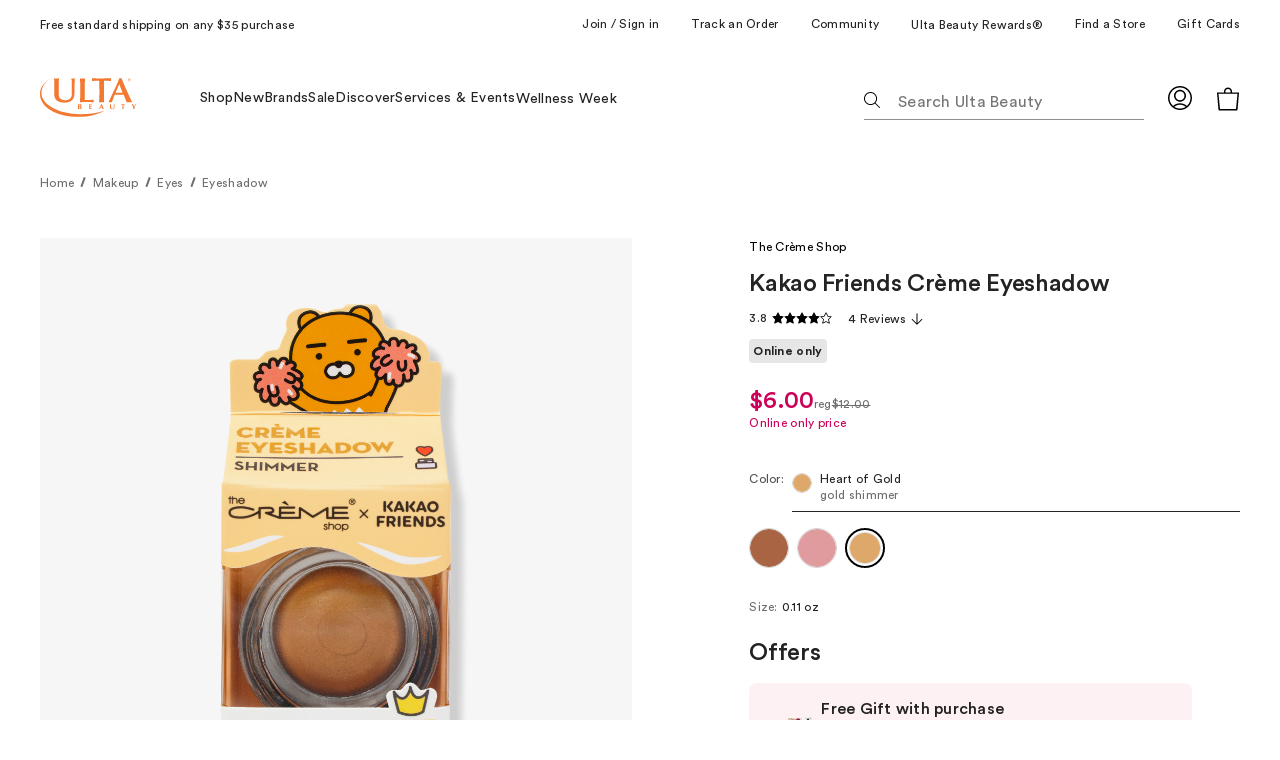

--- FILE ---
content_type: text/html;charset=utf-8
request_url: https://www.ulta.com/p/kakao-friends-creme-eyeshadow-pimprod2037825?sku=2608221
body_size: 116143
content:
<!DOCTYPE html><html lang="en-US" class="ULTA_HTML" data-whatinput="initial" data-whatintent="initial"><head>
      <meta charset="utf-8"/>
      <meta name="google-site-verification" content="0iJgVZRwJEqcwh-DfHO3TnKtFasUWdJmJbVBo2j8eg0"/>
      <meta name="viewport" content="width=device-width,initial-scale=1"/>
      <meta name="theme-color" content="#e90b5a"/>
      <meta http-equiv="X-UA-Compatible" content="IE=edge"/>
      
      <meta data-rh="true" name="description" content="Free Shipping at $35. Shop Heart of Gold Kakao Friends Crème Eyeshadow  The Crème Shop"/><meta data-rh="true" name="robots" content="index, follow, max-image-preview:large,"/><meta data-rh="true" property="og:title" content="Heart of Gold Kakao Friends Crème Eyeshadow - The Crème Shop | Ulta Beauty"/><meta data-rh="true" property="og:description" content="Free Shipping at $35. Shop Heart of Gold Kakao Friends Crème Eyeshadow  The Crème Shop"/><meta data-rh="true" property="og:image" content="https://media.ulta.com/i/ulta/2608221?w=500&amp;h=500"/>

      <!--linkTags-->
      <link href="https://ui.powerreviews.com/tag-builds/10551/4.0/styles.css" type="text/css" rel="stylesheet"/><link data-chunk="ulta-modules-CreativeCopyBlock-CreativeCopyBlock-js" rel="undefined" as="style" href="/ux/assets/css/ulta-modules-CreativeCopyBlock-CreativeCopyBlock-js.fbd45eca.chunk.css"/>
<link data-chunk="ulta-modules-LargeDealRail-LargeDealRail-js" rel="undefined" as="style" href="/ux/assets/css/ulta-modules-LargeDealRail-LargeDealRail-js.8f349a1e.chunk.css"/>
<link data-chunk="ulta-modules-HelpSection-HelpSection-js" rel="undefined" as="style" href="/ux/assets/css/ulta-modules-HelpSection-HelpSection-js.c2c80d8a.chunk.css"/>
<link data-chunk="ulta-modules-MyListHeader-MyListHeader-js" rel="undefined" as="style" href="/ux/assets/css/ulta-modules-MyListHeader-MyListHeader-js.9bf92a14.chunk.css"/>
<link data-chunk="ulta-modules-MyListHeader-MyListHeader-js" rel="undefined" as="style" href="/ux/assets/css/ulta-modules-MyListsForm-MyListsForm-js.fe850b1a.chunk.css"/>
<link data-chunk="ulta-modules-PromotionListingResults-PromotionListingResults-js" rel="undefined" as="style" href="/ux/assets/css/ulta-modules-PromotionListingResults-PromotionListingResults-js.002c8f78.chunk.css"/>
<link data-chunk="ulta-modules-AccordionGroup-AccordionGroup-js" rel="undefined" as="style" href="/ux/assets/css/ulta-modules-AccordionGroup-AccordionGroup-js.b32fce19.chunk.css"/>
<link data-chunk="ulta-modules-DynamicTextOnlyHero-DynamicTextOnlyHero-js" rel="undefined" as="style" href="/ux/assets/css/ulta-modules-DynamicTextOnlyHero-DynamicTextOnlyHero-js.2c3ebb9a.chunk.css"/>
<link data-chunk="ulta-modules-CouponContainer-CouponContainer-js" rel="undefined" as="style" href="/ux/assets/css/ulta-modules-CouponContainer-CouponContainer-js.45b48e75.chunk.css"/>
<link data-chunk="ulta-modules-AmitySocialHub-AmitySocialHub-js" rel="undefined" as="style" href="/ux/assets/css/ulta-modules-AmitySocialHub-AmitySocialHub-js.6caf389a.chunk.css"/>
<link data-chunk="ulta-modules-NullSearchResult-NullSearchResult-js" rel="undefined" as="style" href="/ux/assets/css/ulta-modules-NullSearchResult-NullSearchResult-js.68289069.chunk.css"/>
<link data-chunk="ulta-modules-ArticleRowHorizontalLarge-ArticleRowHorizontalLarge-js" rel="undefined" as="style" href="/ux/assets/css/ulta-modules-ArticleRowHorizontalLarge-ArticleRowHorizontalLarge-js.205f36e3.chunk.css"/>
<link data-chunk="ulta-modules-IframedContent-IframedContent-js" rel="undefined" as="style" href="/ux/assets/css/ulta-modules-IframedContent-IframedContent-js.7936d47c.chunk.css"/>
<link data-chunk="ulta-modules-Titles-Titles-js" rel="undefined" as="style" href="/ux/assets/css/ulta-modules-Titles-Titles-js.65c83ca5.chunk.css"/>
<link data-chunk="ulta-modules-PromotionalRail-PromotionalRail-js" rel="undefined" as="style" href="/ux/assets/css/ulta-modules-PromotionalRail-PromotionalRail-js.012f5ab1.chunk.css"/>
<link data-chunk="ulta-modules-Title-Title-js" rel="undefined" as="style" href="/ux/assets/css/ulta-modules-Title-Title-js.67bc13f9.chunk.css"/>
<link data-chunk="ulta-modules-ProductSwatchesMobile-ProductSwatchesMobile-js" rel="undefined" as="style" href="/ux/assets/css/ulta-modules-ProductSwatchesMobile-ProductSwatchesMobile-js.b24bb9e3.chunk.css"/>
<link data-chunk="ulta-modules-ShowcaseUnit-ShowcaseUnit-js" rel="undefined" as="style" href="/ux/assets/css/ulta-modules-ShowcaseUnit-ShowcaseUnit-js.f702082a.chunk.css"/>
<link data-chunk="ulta-modules-Banner-Banner-js" rel="undefined" as="style" href="/ux/assets/css/ulta-modules-Banner-Banner-js.6ee75379.chunk.css"/>
<link data-chunk="ulta-modules-InterrupterRow-InterrupterRow-js" rel="undefined" as="style" href="/ux/assets/css/ulta-modules-InterrupterRow-InterrupterRow-js.ad9c14d4.chunk.css"/>
<link data-chunk="ulta-modules-Interrupters-Interrupters-js" rel="undefined" as="style" href="/ux/assets/css/ulta-modules-Interrupters-Interrupters-js.49e3dd5c.chunk.css"/>
<link data-chunk="ulta-modules-InterrupterCardContainer-InterrupterCardContainer-js" rel="undefined" as="style" href="/ux/assets/css/ulta-modules-InterrupterCardContainer-InterrupterCardContainer-js.1ee263b3.chunk.css"/>
<link data-chunk="ulta-modules-CategoryNav-CategoryNav-js" rel="undefined" as="style" href="/ux/assets/css/ulta-modules-CategoryNav-CategoryNav-js.7c2133f5.chunk.css"/>
<link data-chunk="ulta-modules-ProductReviews-ProductReviews-js" rel="undefined" as="style" href="/ux/assets/css/ulta-modules-ProductReviews-ProductReviews-js.fa6c5bd3.chunk.css"/>
<link data-chunk="ulta-modules-ExternalBrandContent-ExternalBrandContent-js" rel="undefined" as="style" href="/ux/assets/css/ulta-modules-ExternalBrandContent-ExternalBrandContent-js.fc25ce8b.chunk.css"/>
<link data-chunk="ulta-modules-GamBanner-GamBanner-js" rel="undefined" as="style" href="/ux/assets/css/ulta-modules-GamBanner-GamBanner-js.3e0f5ade.chunk.css"/>
<link data-chunk="ulta-modules-BoughtTogether-BoughtTogether-js" rel="undefined" as="style" href="/ux/assets/css/ulta-modules-BoughtTogether-BoughtTogether-js.d6edd1cf.chunk.css"/>
<link data-chunk="ulta-modules-PromotedCardMini-PromotedCardMini-js" rel="undefined" as="style" href="/ux/assets/css/ulta-modules-PromotedCardMini-PromotedCardMini-js.f6ca4789.chunk.css"/>
<link data-chunk="ulta-modules-ProductBookmark-ProductBookmark-js" rel="undefined" as="style" href="/ux/assets/css/ulta-modules-ProductBookmark-ProductBookmark-js.2b5c18ba.chunk.css"/>
<link data-chunk="ulta-modules-AddToBagButton-AddToBagButton-js" rel="undefined" as="style" href="/ux/assets/css/ulta-modules-AddToBagButton-AddToBagButton-js.f7500f92.chunk.css"/>
<link data-chunk="ulta-modules-ProductActionsV2-ProductActionsV2-js" rel="undefined" as="style" href="/ux/assets/css/ulta-modules-ProductActionsV2-ProductActionsV2-js.5a02adbd.chunk.css"/>
<link data-chunk="ulta-modules-AdBugOffersRail-AdBugOffersRail-js" rel="undefined" as="style" href="/ux/assets/css/ulta-modules-AdBugOffersRail-AdBugOffersRail-js.0c198b1b.chunk.css"/>
<link data-chunk="ulta-modules-ProductVariant-ProductVariant-js" rel="undefined" as="style" href="/ux/assets/css/ulta-modules-ProductVariant-ProductVariant-js.cc62e69b.chunk.css"/>
<link data-chunk="ulta-modules-ProductPricing-ProductPricing-js" rel="undefined" as="style" href="/ux/assets/css/ulta-modules-ProductPricing-ProductPricing-js.79cca285.chunk.css"/>
<link data-chunk="ulta-modules-ProductPricing-ProductPricing-js" rel="undefined" as="style" href="/ux/assets/css/6123.b81e12df.chunk.css"/>
<link data-chunk="ulta-modules-SocialTags-SocialTags-js" rel="undefined" as="style" href="/ux/assets/css/ulta-modules-SocialTags-SocialTags-js.e9fa9552.chunk.css"/>
<link data-chunk="ulta-modules-ProductHero-ProductHero-js" rel="undefined" as="style" href="/ux/assets/css/ulta-modules-ProductHero-ProductHero-js.660abcd2.chunk.css"/>
<link data-chunk="ulta-modules-MessageNotification-MessageNotification-js" rel="undefined" as="style" href="/ux/assets/css/ulta-modules-MessageNotification-MessageNotification-js.49b69e61.chunk.css"/>
<link data-chunk="ulta-modules-Section-Section-js" rel="undefined" as="style" href="/ux/assets/css/ulta-modules-Section-Section-js.12ac0c60.chunk.css"/>
<link data-chunk="ulta-modules-FeaturedPromotedCard-FeaturedPromotedCard-js" rel="undefined" as="style" href="/ux/assets/css/ulta-modules-FeaturedPromotedCard-FeaturedPromotedCard-js.7c71ad99.chunk.css"/>
<link data-chunk="ulta-modules-TitleSection-TitleSection-js" rel="undefined" as="style" href="/ux/assets/css/ulta-modules-TitleSection-TitleSection-js.0fdccc60.chunk.css"/>
<link data-chunk="ulta-modules-FeaturedPromotedCompactCard-FeaturedPromotedCompactCard-js" rel="undefined" as="style" href="/ux/assets/css/ulta-modules-FeaturedPromotedCompactCard-FeaturedPromotedCompactCard-js.dd926d73.chunk.css"/>
<link data-chunk="ulta-modules-Hero-Hero-js" rel="undefined" as="style" href="/ux/assets/css/ulta-modules-Hero-Hero-js.6e3cb271.chunk.css"/>
<link data-chunk="ulta-modules-TextOnlyHero-TextOnlyHero-js" rel="undefined" as="style" href="/ux/assets/css/ulta-modules-TextOnlyHero-TextOnlyHero-js.8fdfd0c4.chunk.css"/>
<link data-chunk="ulta-modules-MediaIcons-MediaIcons-js" rel="undefined" as="style" href="/ux/assets/css/ulta-modules-MediaIcons-MediaIcons-js.163742f6.chunk.css"/>
<link data-chunk="ulta-modules-FooterNavLinkGroup-FooterNavLinkGroup-js" rel="undefined" as="style" href="/ux/assets/css/ulta-modules-FooterNavLinkGroup-FooterNavLinkGroup-js.aac7f387.chunk.css"/>
<link data-chunk="ulta-modules-SignUpNews-SignUpNews-js" rel="undefined" as="style" href="/ux/assets/css/ulta-modules-SignUpNews-SignUpNews-js.4061056b.chunk.css"/>
<link data-chunk="ulta-modules-Footer-Footer-js" rel="undefined" as="style" href="/ux/assets/css/ulta-modules-Footer-Footer-js.f5b398c7.chunk.css"/>
<link data-chunk="ulta-modules-ProductCard-ProductCard-js" rel="undefined" as="style" href="/ux/assets/css/ulta-modules-ProductCard-ProductCard-js.9bcd906f.chunk.css"/>
<link data-chunk="ulta-modules-ProductCard-ProductCard-js" rel="undefined" as="style" href="/ux/assets/css/1387.a16aad3a.chunk.css"/>
<link data-chunk="ulta-modules-ProductListingResults-ProductListingResults-js" rel="undefined" as="style" href="/ux/assets/css/ulta-modules-ProductListingResults-ProductListingResults-js.56a22d21.chunk.css"/>
<link data-chunk="ulta-modules-ProductListingResults-ProductListingResults-js" rel="undefined" as="style" href="/ux/assets/css/2739.7b305cd4.chunk.css"/>
<link data-chunk="ulta-modules-ProductListingResults-ProductListingResults-js" rel="undefined" as="style" href="/ux/assets/css/ulta-modules-FiltersColumn-FiltersColumn-js.b9dae143.chunk.css"/>
<link data-chunk="ulta-modules-RecommendationProductRail-RecommendationProductRail-js" rel="undefined" as="style" href="/ux/assets/css/8694.3b27d07d.chunk.css"/>
<link data-chunk="ulta-modules-ArticleRowStackedLarge-ArticleRowStackedLarge-js" rel="undefined" as="style" href="/ux/assets/css/ulta-modules-ArticleRowStackedLarge-ArticleRowStackedLarge-js.f8c0c9ed.chunk.css"/>
<link data-chunk="ulta-modules-ArticleRowStackedLarge-ArticleRowStackedLarge-js" rel="undefined" as="style" href="/ux/assets/css/8169.b4c0911e.chunk.css"/>
<link data-chunk="ulta-modules-DynamicTitle-DynamicTitle-js" rel="undefined" as="style" href="/ux/assets/css/ulta-modules-DynamicTitle-DynamicTitle-js.c73154eb.chunk.css"/>
<link data-chunk="ulta-modules-Breadcrumbs-Breadcrumbs-js" rel="undefined" as="style" href="/ux/assets/css/ulta-modules-Breadcrumbs-Breadcrumbs-js.e6a38f53.chunk.css"/>
<link data-chunk="ulta-modules-RegularPromotedCompactCards-RegularPromotedCompactCards-js" rel="undefined" as="style" href="/ux/assets/css/ulta-modules-RegularPromotedCompactCards-RegularPromotedCompactCards-js.befcadc5.chunk.css"/>
<link data-chunk="ulta-modules-UtilityLinks-UtilityLinks-js" rel="undefined" as="style" href="/ux/assets/css/ulta-modules-UtilityLinks-UtilityLinks-js.e629b399.chunk.css"/>
<link data-chunk="ulta-modules-ValueMessaging-ValueMessaging-js" rel="undefined" as="style" href="/ux/assets/css/ulta-modules-ValueMessaging-ValueMessaging-js.2ba47d35.chunk.css"/>





<link data-chunk="ulta-modules-ValueMessaging-ValueMessaging-js" rel="undefined" as="script" href="/ux/assets/js/ulta-modules-ValueMessaging-ValueMessaging-js.51aee7d9.chunk.js"/>
<link data-chunk="ulta-modules-UtilityLinks-UtilityLinks-js" rel="undefined" as="script" href="/ux/assets/js/ulta-modules-UtilityLinks-UtilityLinks-js.2a283963.chunk.js"/>
<link data-chunk="ulta-modules-RegularPromotedCompactCards-RegularPromotedCompactCards-js" rel="undefined" as="script" href="/ux/assets/js/ulta-modules-RegularPromotedCompactCards-RegularPromotedCompactCards-js.01218e1f.chunk.js"/>
<link data-chunk="ulta-modules-Breadcrumbs-Breadcrumbs-js" rel="undefined" as="script" href="/ux/assets/js/ulta-modules-Breadcrumbs-Breadcrumbs-js.20a68e28.chunk.js"/>
<link data-chunk="ulta-modules-DynamicTitle-DynamicTitle-js" rel="undefined" as="script" href="/ux/assets/js/ulta-modules-DynamicTitle-DynamicTitle-js.177067cf.chunk.js"/>
<link data-chunk="ulta-modules-BreakpointDisplay-BreakpointDisplay-js" rel="undefined" as="script" href="/ux/assets/js/ulta-modules-BreakpointDisplay-BreakpointDisplay-js.d0ff9a2e.chunk.js"/>
<link data-chunk="ulta-modules-UltaAsset-UltaAsset-js" rel="undefined" as="script" href="/ux/assets/js/ulta-modules-UltaAsset-UltaAsset-js.a9f5b9e4.chunk.js"/>
<link data-chunk="ulta-modules-ArticleRowStackedLarge-ArticleRowStackedLarge-js" rel="undefined" as="script" href="/ux/assets/js/ulta-modules-ArticleRowStackedLarge-ArticleRowStackedLarge-js.b1fc8934.chunk.js"/>
<link data-chunk="ulta-modules-RecommendationProductRail-RecommendationProductRail-js" rel="undefined" as="script" href="/ux/assets/js/1677.1829413c.chunk.js"/>
<link data-chunk="ulta-modules-RecommendationProductRail-RecommendationProductRail-js" rel="undefined" as="script" href="/ux/assets/js/2881.e6a5fd37.chunk.js"/>
<link data-chunk="ulta-modules-RecommendationProductRail-RecommendationProductRail-js" rel="undefined" as="script" href="/ux/assets/js/4804.ccd2611f.chunk.js"/>
<link data-chunk="ulta-modules-RecommendationProductRail-RecommendationProductRail-js" rel="undefined" as="script" href="/ux/assets/js/7638.56e3bf79.chunk.js"/>
<link data-chunk="ulta-modules-RecommendationProductRail-RecommendationProductRail-js" rel="undefined" as="script" href="/ux/assets/js/3449.a1f002e2.chunk.js"/>
<link data-chunk="ulta-modules-RecommendationProductRail-RecommendationProductRail-js" rel="undefined" as="script" href="/ux/assets/js/7234.30ac1320.chunk.js"/>
<link data-chunk="ulta-modules-RecommendationProductRail-RecommendationProductRail-js" rel="undefined" as="script" href="/ux/assets/js/8694.0a0bba39.chunk.js"/>
<link data-chunk="ulta-modules-RecommendationProductRail-RecommendationProductRail-js" rel="undefined" as="script" href="/ux/assets/js/ulta-modules-RecommendationProductRail-RecommendationProductRail-js.9d0710b0.chunk.js"/>
<link data-chunk="ulta-modules-ProductListingResults-ProductListingResults-js" rel="undefined" as="script" href="/ux/assets/js/5454.e3107d48.chunk.js"/>
<link data-chunk="ulta-modules-ProductListingResults-ProductListingResults-js" rel="undefined" as="script" href="/ux/assets/js/2219.46c2ab7e.chunk.js"/>
<link data-chunk="ulta-modules-ProductListingResults-ProductListingResults-js" rel="undefined" as="script" href="/ux/assets/js/1349.1afd2ac0.chunk.js"/>
<link data-chunk="ulta-modules-ProductListingResults-ProductListingResults-js" rel="undefined" as="script" href="/ux/assets/js/ulta-modules-FiltersColumn-FiltersColumn-js.4aab4dc1.chunk.js"/>
<link data-chunk="ulta-modules-ProductListingResults-ProductListingResults-js" rel="undefined" as="script" href="/ux/assets/js/5020.a252e877.chunk.js"/>
<link data-chunk="ulta-modules-ProductListingResults-ProductListingResults-js" rel="undefined" as="script" href="/ux/assets/js/2739.c4794a6c.chunk.js"/>
<link data-chunk="ulta-modules-ProductListingResults-ProductListingResults-js" rel="undefined" as="script" href="/ux/assets/js/ulta-modules-ProductListingResults-ProductListingResults-js.afdc5ce8.chunk.js"/>
<link data-chunk="ulta-modules-ProductCard-ProductCard-js" rel="undefined" as="script" href="/ux/assets/js/4416.bd7101f0.chunk.js"/>
<link data-chunk="ulta-modules-ProductCard-ProductCard-js" rel="undefined" as="script" href="/ux/assets/js/ulta-modules-ProductCard-ProductCard-js.3421e96f.chunk.js"/>
<link data-chunk="ulta-modules-Footer-Footer-js" rel="undefined" as="script" href="/ux/assets/js/ulta-modules-Footer-Footer-js.47a49354.chunk.js"/>
<link data-chunk="ulta-modules-SignUpNews-SignUpNews-js" rel="undefined" as="script" href="/ux/assets/js/ulta-modules-SignUpNews-SignUpNews-js.a1ade528.chunk.js"/>
<link data-chunk="ulta-modules-FooterNavLinkGroup-FooterNavLinkGroup-js" rel="undefined" as="script" href="/ux/assets/js/ulta-modules-FooterNavLinkGroup-FooterNavLinkGroup-js.8f1663fb.chunk.js"/>
<link data-chunk="ulta-modules-MediaIcons-MediaIcons-js" rel="undefined" as="script" href="/ux/assets/js/ulta-modules-MediaIcons-MediaIcons-js.04f975fa.chunk.js"/>
<link data-chunk="ulta-modules-TextOnlyHero-TextOnlyHero-js" rel="undefined" as="script" href="/ux/assets/js/3863.d20a7acc.chunk.js"/>
<link data-chunk="ulta-modules-Hero-Hero-js" rel="undefined" as="script" href="/ux/assets/js/ulta-modules-Hero-Hero-js.81369b05.chunk.js"/>
<link data-chunk="ulta-modules-ArticleRowStackedCompact-ArticleRowStackedCompact-js" rel="undefined" as="script" href="/ux/assets/js/ulta-modules-ArticleRowStackedCompact-ArticleRowStackedCompact-js.f20fadde.chunk.js"/>
<link data-chunk="ulta-modules-FeaturedPromotedCompactCard-FeaturedPromotedCompactCard-js" rel="undefined" as="script" href="/ux/assets/js/ulta-modules-FeaturedPromotedCompactCard-FeaturedPromotedCompactCard-js.eee50e1e.chunk.js"/>
<link data-chunk="ulta-modules-TitleSection-TitleSection-js" rel="undefined" as="script" href="/ux/assets/js/ulta-modules-TitleSection-TitleSection-js.f2873b26.chunk.js"/>
<link data-chunk="ulta-modules-CuratedProductRail-CuratedProductRail-js" rel="undefined" as="script" href="/ux/assets/js/ulta-modules-CuratedProductRail-CuratedProductRail-js.16b5edea.chunk.js"/>
<link data-chunk="ulta-modules-FeaturedPromotedCard-FeaturedPromotedCard-js" rel="undefined" as="script" href="/ux/assets/js/ulta-modules-FeaturedPromotedCard-FeaturedPromotedCard-js.9b55157a.chunk.js"/>
<link data-chunk="ulta-modules-Section-Section-js" rel="undefined" as="script" href="/ux/assets/js/ulta-modules-Section-Section-js.607651d6.chunk.js"/>
<link data-chunk="ulta-modules-MessageNotification-MessageNotification-js" rel="undefined" as="script" href="/ux/assets/js/ulta-modules-MessageNotification-MessageNotification-js.693bdafc.chunk.js"/>
<link data-chunk="ulta-modules-ProductHero-ProductHero-js" rel="undefined" as="script" href="/ux/assets/js/1125.4925ecbe.chunk.js"/>
<link data-chunk="ulta-modules-ProductHero-ProductHero-js" rel="undefined" as="script" href="/ux/assets/js/580.3f4da100.chunk.js"/>
<link data-chunk="ulta-modules-ProductHero-ProductHero-js" rel="undefined" as="script" href="/ux/assets/js/3390.75dfbe94.chunk.js"/>
<link data-chunk="ulta-modules-ProductHero-ProductHero-js" rel="undefined" as="script" href="/ux/assets/js/ulta-modules-ProductHero-ProductHero-js.bbfde239.chunk.js"/>
<link data-chunk="ulta-modules-SocialTags-SocialTags-js" rel="undefined" as="script" href="/ux/assets/js/ulta-modules-SocialTags-SocialTags-js.376a411f.chunk.js"/>
<link data-chunk="ulta-modules-ProductPricing-ProductPricing-js" rel="undefined" as="script" href="/ux/assets/js/6123.36133bd6.chunk.js"/>
<link data-chunk="ulta-modules-ProductPricing-ProductPricing-js" rel="undefined" as="script" href="/ux/assets/js/ulta-modules-ProductPricing-ProductPricing-js.e7a1b20a.chunk.js"/>
<link data-chunk="ulta-modules-ProductVariant-ProductVariant-js" rel="undefined" as="script" href="/ux/assets/js/ulta-modules-ProductVariant-ProductVariant-js.e85e3ba6.chunk.js"/>
<link data-chunk="ulta-modules-AdBugOffersRail-AdBugOffersRail-js" rel="undefined" as="script" href="/ux/assets/js/ulta-modules-AdBugOffersRail-AdBugOffersRail-js.a8969890.chunk.js"/>
<link data-chunk="ulta-modules-ProductActionsV2-ProductActionsV2-js" rel="undefined" as="script" href="/ux/assets/js/7636.c913877a.chunk.js"/>
<link data-chunk="ulta-modules-ProductActionsV2-ProductActionsV2-js" rel="undefined" as="script" href="/ux/assets/js/4133.70195389.chunk.js"/>
<link data-chunk="ulta-modules-ProductActionsV2-ProductActionsV2-js" rel="undefined" as="script" href="/ux/assets/js/55.3f909113.chunk.js"/>
<link data-chunk="ulta-modules-ProductActionsV2-ProductActionsV2-js" rel="undefined" as="script" href="/ux/assets/js/0.c7245ebe.chunk.js"/>
<link data-chunk="ulta-modules-ProductActionsV2-ProductActionsV2-js" rel="undefined" as="script" href="/ux/assets/js/ulta-modules-ProductActionsV2-ProductActionsV2-js.e9d67d95.chunk.js"/>
<link data-chunk="ulta-modules-AddToBagButton-AddToBagButton-js" rel="undefined" as="script" href="/ux/assets/js/ulta-modules-AddToBagButton-AddToBagButton-js.75b83350.chunk.js"/>
<link data-chunk="ulta-modules-ProductBookmark-ProductBookmark-js" rel="undefined" as="script" href="/ux/assets/js/ulta-modules-ProductBookmark-ProductBookmark-js.1debc00e.chunk.js"/>
<link data-chunk="ulta-modules-PersonalizationContent-PersonalizationContent-js" rel="undefined" as="script" href="/ux/assets/js/ulta-modules-PersonalizationContent-PersonalizationContent-js.bdd1d316.chunk.js"/>
<link data-chunk="ulta-modules-PromotedCardMini-PromotedCardMini-js" rel="undefined" as="script" href="/ux/assets/js/5057.fc78cbe3.chunk.js"/>
<link data-chunk="ulta-modules-BoughtTogether-BoughtTogether-js" rel="undefined" as="script" href="/ux/assets/js/ulta-modules-BoughtTogether-BoughtTogether-js.c1d97ad7.chunk.js"/>
<link data-chunk="ulta-modules-CriteoProductRail-CriteoProductRail-js" rel="undefined" as="script" href="/ux/assets/js/ulta-modules-CriteoProductRail-CriteoProductRail-js.91799e1d.chunk.js"/>
<link data-chunk="ulta-modules-ExternalBrandContent-ExternalBrandContent-js" rel="undefined" as="script" href="/ux/assets/js/ulta-modules-ExternalBrandContent-ExternalBrandContent-js.375faa7e.chunk.js"/>
<link data-chunk="ulta-modules-ProductReviews-ProductReviews-js" rel="undefined" as="script" href="/ux/assets/js/ulta-modules-ProductReviews-ProductReviews-js.168dee1b.chunk.js"/>
<link data-chunk="ulta-modules-Text-Text-js" rel="undefined" as="script" href="/ux/assets/js/ulta-modules-Text-Text-js.ddbf35aa.chunk.js"/>
<link data-chunk="ulta-modules-CategoryNav-CategoryNav-js" rel="undefined" as="script" href="/ux/assets/js/ulta-modules-CategoryNav-CategoryNav-js.42be4975.chunk.js"/>
<link data-chunk="ulta-modules-InterrupterCardContainer-InterrupterCardContainer-js" rel="undefined" as="script" href="/ux/assets/js/ulta-modules-InterrupterCardContainer-InterrupterCardContainer-js.03c10ab5.chunk.js"/>
<link data-chunk="ulta-modules-Interrupters-Interrupters-js" rel="undefined" as="script" href="/ux/assets/js/ulta-modules-Interrupters-Interrupters-js.2f700df7.chunk.js"/>
<link data-chunk="ulta-modules-InterrupterRow-InterrupterRow-js" rel="undefined" as="script" href="/ux/assets/js/ulta-modules-InterrupterRow-InterrupterRow-js.50c6df8a.chunk.js"/>
<link data-chunk="ulta-modules-Banner-Banner-js" rel="undefined" as="script" href="/ux/assets/js/ulta-modules-Banner-Banner-js.4cd0a95d.chunk.js"/>
<link data-chunk="ulta-modules-ShowcaseUnit-ShowcaseUnit-js" rel="undefined" as="script" href="/ux/assets/js/ulta-modules-ShowcaseUnit-ShowcaseUnit-js.120197c2.chunk.js"/>
<link data-chunk="ulta-modules-ProductSwatchesMobile-ProductSwatchesMobile-js" rel="undefined" as="script" href="/ux/assets/js/ulta-modules-ProductSwatchesMobile-ProductSwatchesMobile-js.9b0f575a.chunk.js"/>
<link data-chunk="ulta-modules-Title-Title-js" rel="undefined" as="script" href="/ux/assets/js/ulta-modules-Title-Title-js.ab53aec5.chunk.js"/>
<link data-chunk="ulta-modules-PromotionalRail-PromotionalRail-js" rel="undefined" as="script" href="/ux/assets/js/ulta-modules-PromotionalRail-PromotionalRail-js.ea46538c.chunk.js"/>
<link data-chunk="ulta-modules-Titles-Titles-js" rel="undefined" as="script" href="/ux/assets/js/ulta-modules-Titles-Titles-js.526d5d43.chunk.js"/>
<link data-chunk="ulta-modules-IframedContent-IframedContent-js" rel="undefined" as="script" href="/ux/assets/js/ulta-modules-IframedContent-IframedContent-js.d8c707ce.chunk.js"/>
<link data-chunk="ulta-modules-ArticleRowHorizontalLarge-ArticleRowHorizontalLarge-js" rel="undefined" as="script" href="/ux/assets/js/ulta-modules-ArticleRowHorizontalLarge-ArticleRowHorizontalLarge-js.4a149d98.chunk.js"/>
<link data-chunk="ulta-modules-NullSearchResult-NullSearchResult-js" rel="undefined" as="script" href="/ux/assets/js/ulta-modules-NullSearchResult-NullSearchResult-js.e5087f41.chunk.js"/>
<link data-chunk="ulta-modules-AmitySocialHub-AmitySocialHub-js" rel="undefined" as="script" href="/ux/assets/js/ulta-modules-AmitySocialHub-AmitySocialHub-js.0e35ca72.chunk.js"/>
<link data-chunk="ulta-modules-Loader-Loader-js" rel="undefined" as="script" href="/ux/assets/js/ulta-modules-Loader-Loader-js.c968f152.chunk.js"/>
<link data-chunk="ulta-modules-CouponContainer-CouponContainer-js" rel="undefined" as="script" href="/ux/assets/js/2376.132e208c.chunk.js"/>
<link data-chunk="ulta-modules-CouponContainer-CouponContainer-js" rel="undefined" as="script" href="/ux/assets/js/ulta-modules-CouponContainer-CouponContainer-js.6f249524.chunk.js"/>
<link data-chunk="ulta-modules-DynamicTextOnlyHero-DynamicTextOnlyHero-js" rel="undefined" as="script" href="/ux/assets/js/ulta-modules-DynamicTextOnlyHero-DynamicTextOnlyHero-js.1d90cf22.chunk.js"/>
<link data-chunk="ulta-modules-AccordionGroup-AccordionGroup-js" rel="undefined" as="script" href="/ux/assets/js/ulta-modules-AccordionGroup-AccordionGroup-js.ccef3864.chunk.js"/>
<link data-chunk="ulta-modules-PromotionListingResults-PromotionListingResults-js" rel="undefined" as="script" href="/ux/assets/js/ulta-modules-PromotionListingResults-PromotionListingResults-js.b95da70f.chunk.js"/>
<link data-chunk="ulta-modules-MyListHeader-MyListHeader-js" rel="undefined" as="script" href="/ux/assets/js/ulta-modules-MyListsForm-MyListsForm-js.2ec890d4.chunk.js"/>
<link data-chunk="ulta-modules-MyListHeader-MyListHeader-js" rel="undefined" as="script" href="/ux/assets/js/ulta-modules-MyListHeader-MyListHeader-js.3c4f3957.chunk.js"/>
<link data-chunk="ulta-modules-HelpSection-HelpSection-js" rel="undefined" as="script" href="/ux/assets/js/ulta-modules-HelpSection-HelpSection-js.d70e1eed.chunk.js"/>
<link data-chunk="ulta-modules-LargeDealRail-LargeDealRail-js" rel="undefined" as="script" href="/ux/assets/js/ulta-modules-LargeDealRail-LargeDealRail-js.36ccf4de.chunk.js"/>
<link data-chunk="ulta-modules-CreativeCopyBlock-CreativeCopyBlock-js" rel="undefined" as="script" href="/ux/assets/js/ulta-modules-CreativeCopyBlock-CreativeCopyBlock-js.488c22fe.chunk.js"/>
      <!--styleTags-->
      






























































      <link data-rh="true" rel="canonical" href="https://www.ulta.com/p/kakao-friends-creme-eyeshadow-pimprod2037825?sku=2608221"/>
      <title>The Crème Shop - Heart of Gold Kakao Friends Crème Eyeshadow | Ulta Beauty</title>
    

                              <style id="sw-inline-style-sheet" type="text/css">@keyframes V { 
  100% { transform: translate(100%); }
}
html { text-size-adjust: 100%; font-family: system-ui, "Segoe UI", Roboto, Helvetica, Arial, sans-serif, "Apple Color Emoji", "Segoe UI Emoji"; line-height: 1.15; tab-size: 4; }
body { margin: 0px; }
b, strong { font-weight: bolder; }
button, input, optgroup, select, textarea { font-family: inherit; font-size: 100%; line-height: 1.15; margin: 0px; }
button, select { text-transform: none; }
[type="button"], [type="reset"], [type="submit"], button { appearance: button; }
legend { padding: 0px; }
[type="search"] { appearance: textfield; outline-offset: -2px; }
@font-face { font-family: "Circular Std"; font-style: normal; font-weight: 400; src: url("/ux/assets/assets/90481370.otf") format("opentype"); }
@font-face { font-family: "Circular Std"; font-style: normal; font-weight: 500; src: url("/ux/assets/assets/28584316.woff2") format("woff2"), url("/ux/assets/assets/1dd319b8.woff") format("woff"), url("/ux/assets/assets/f9f2be15.ttf") format("truetype"); }
@font-face { font-family: "Circular Std"; font-style: italic; font-weight: 500; src: url("/ux/assets/assets/5124650a.woff2") format("woff2"), url("/ux/assets/assets/9f00d60f.woff") format("woff"), url("/ux/assets/assets/bfe15859.ttf") format("truetype"); }
@font-face { font-family: "Circular Std"; font-style: normal; font-weight: 700; src: url("/ux/assets/assets/fb72b487.woff2") format("woff2"), url("/ux/assets/assets/b0808321.woff") format("woff"), url("/ux/assets/assets/ce7af6dd.ttf") format("truetype"); }
@font-face { font-family: "Circular Std"; font-style: italic; font-weight: 700; src: url("/ux/assets/assets/cb6e33bb.woff2") format("woff2"), url("/ux/assets/assets/c44d2fde.woff") format("woff"), url("/ux/assets/assets/22eddf1c.ttf") format("truetype"); }
@font-face { font-family: "Circular Std"; font-style: normal; font-weight: 900; src: url("/ux/assets/assets/1b79f316.woff2") format("woff2"), url("/ux/assets/assets/fb41e601.woff") format("woff"), url("/ux/assets/assets/5000f157.ttf") format("truetype"); }
@font-face { font-family: "Circular Std"; font-style: italic; font-weight: 900; src: url("/ux/assets/assets/9a3ad909.woff2") format("woff2"), url("/ux/assets/assets/6864f6d3.woff") format("woff"), url("/ux/assets/assets/8e4a8da7.ttf") format("truetype"); }
:root { --asc-color-black: #000; --asc-color-white: #fff; --asc-color-primary-default: #000; --asc-color-primary-shade1: silver; --asc-color-primary-shade2: silver; --asc-color-primary-shade3: #d9e5fc; --asc-color-primary-shade4: #fff; --asc-color-primary-shade5: #f6f6f6; --asc-color-base-inverse: #000; --asc-color-base-default: #292b32; --asc-color-base-shade1: #636878; --asc-color-base-shade2: #898e9e; --asc-color-base-shade3: #a5a9b5; --asc-color-base-shade4: #ebecef; --asc-color-base-shade5: #6e6e6e; --asc-color-secondary-default: #292b32; --asc-color-secondary-shade1: #636878; --asc-color-secondary-shade2: #898e9e; --asc-color-secondary-shade3: #a5a9b5; --asc-color-secondary-shade4: #ebecef; --asc-color-secondary-shade5: #f9f9fa; --asc-color-alert-default: #fa4d30; --asc-color-alert-shade1: #b30000; --asc-color-alert-shade2: #ffe5e5; --asc-color-alert-shade3: #fff5eb; --asc-color-highlight-default: #1054de; --asc-color-message-bubble-primary: #1054de; --asc-color-message-bubble-secondary: #ebecef; --asc-color-background-default: #fff; --asc-color-background-shade1: #f6f7f8; --asc-color-background-alert: #ffe5e5; --asc-color-background-neutral-400: silver; --asc-color-background-transparent-black: #00000080; --asc-color-background-transparent-white: #fffc; --asc-color-primary-background-hover: #0d47ba; --asc-color-primary-background-pressed: #0b3997; --asc-color-notification-background: #ebefff; --asc-color-notification-content: #0e3ac9; --asc-color-border: #6e6e6e; --asc-color-border-shade1: #d4d4d4; --asc-color-focus-visible: #007aff; --asc-text-global-font-family: "CircularStd-Book",sans-serif; --asc-text-global-font-style: normal; --asc-text-font-size-xs: .75rem; --asc-text-font-size-sm: .875rem; --asc-text-font-size-md: 1rem; --asc-text-font-size-lg: 1.125rem; --asc-text-font-size-xl: 1.25rem; --asc-text-font-size-xxl: 1.5rem; --asc-text-font-size-3xl: 1.875rem; --asc-text-font-size-4xl: 2.25rem; --asc-text-font-size-5xl: 3rem; --asc-text-font-size-6xl: 3.75rem; --asc-text-font-size-7xl: 4.5rem; --asc-text-font-weight-light: 300; --asc-text-font-weight-normal: 400; --asc-text-font-weight-medium: 500; --asc-text-font-weight-bold: 600; --asc-text-font-weight-headline: 700; --asc-text-font-weight-black: 900; --asc-line-height-xs: 1rem; --asc-line-height-sm: 1.125rem; --asc-line-height-md: 1.25rem; --asc-line-height-lg: 1.5rem; --asc-line-height-xl: 1.75rem; --asc-line-height-xxl: 2rem; --asc-border-radius-none: 0; --asc-border-radius-sm: .25rem; --asc-border-radius-md: .5rem; --asc-border-radius-lg: .75rem; --asc-border-radius-xl: 1rem; --asc-border-radius-xxl: 1.5rem; --asc-border-radius-full: 9999px; --asc-spacing-none: 0; --asc-spacing-xxs1: .125rem; --asc-spacing-xxs2: .25rem; --asc-spacing-xxs3: .375rem; --asc-spacing-s1: .5rem; --asc-spacing-s2: .75rem; --asc-spacing-m1: 1rem; --asc-spacing-m2: 1.25rem; --asc-spacing-m3: 1.5rem; --asc-spacing-l1: 2rem; --asc-spacing-l2: 2.5rem; --asc-spacing-l3: 3rem; --asc-spacing-l4: 3.5rem; --asc-spacing-xl1: 4rem; --asc-spacing-xl2: 4.5em; --asc-spacing-xl3: 6rem; --asc-box-shadow-01: 0px .5px 2px 0px rgba(96,97,112,.16),0px 0px 1px 0px rgb(40 41 61/8%); --asc-box-shadow-02: 0px .5px 2px 0px rgba(96,97,112,.16),0px 0px 1px 0px rgb(40 41 61/8%); --asc-box-shadow-03: 0px 2px 4px 0px rgba(96,97,112,.16),0px 0px 1px 0px rgb(40 41 61/4%); --asc-box-shadow-04: 0px 4px 8px 0px rgba(96,97,112,.2),0px 0px 2px 0px rgba(40,41,61,.1); --asc-box-shadow-05: 0px 8px 16px 0px rgba(96,97,112,.16),0px 2px 4px 0px rgb(40 41 61/4%); --asc-box-shadow-06: 0px 0px 2px 0px rgba(40,41,61,.1),0px 4px 8px 0px rgba(96,97,112,.2); color-scheme: light only; font-family: "Circular Std", sans-serif; }
@media (prefers-color-scheme: light) {
:root { --asc-color-black: #000; --asc-color-white: #fff; --asc-color-primary-default: #000; --asc-color-primary-shade1: silver; --asc-color-primary-shade2: silver; --asc-color-primary-shade3: #d9e5fc; --asc-color-primary-shade4: #fff; --asc-color-primary-shade5: #f6f6f6; --asc-color-base-inverse: #000; --asc-color-base-default: #292b32; --asc-color-base-shade1: #636878; --asc-color-base-shade2: #898e9e; --asc-color-base-shade3: #a5a9b5; --asc-color-base-shade4: #ebecef; --asc-color-base-shade5: #6e6e6e; --asc-color-secondary-default: #292b32; --asc-color-secondary-shade1: #636878; --asc-color-secondary-shade2: #898e9e; --asc-color-secondary-shade3: #a5a9b5; --asc-color-secondary-shade4: #ebecef; --asc-color-secondary-shade5: #f9f9fa; --asc-color-alert-default: #fa4d30; --asc-color-alert-shade1: #b30000; --asc-color-alert-shade2: #ffe5e5; --asc-color-alert-shade3: #fff5eb; --asc-color-highlight-default: #1054de; --asc-color-message-bubble-primary: #1054de; --asc-color-message-bubble-secondary: #ebecef; --asc-color-background-default: #fff; --asc-color-background-shade1: #f6f7f8; --asc-color-background-alert: #ffe5e5; --asc-color-background-neutral-400: silver; --asc-color-background-transparent-black: #00000080; --asc-color-background-transparent-white: #fffc; --asc-color-primary-background-hover: #0d47ba; --asc-color-primary-background-pressed: #0b3997; --asc-color-notification-background: #ebefff; --asc-color-notification-content: #0e3ac9; --asc-color-border: #6e6e6e; --asc-color-border-shade1: #d4d4d4; --asc-color-focus-visible: #007aff; }
}
@media (prefers-color-scheme: dark) {
:root { --asc-color-black: #000; --asc-color-white: #fff; --asc-color-primary-default: #000; --asc-color-primary-shade1: silver; --asc-color-primary-shade2: silver; --asc-color-primary-shade3: #d9e5fc; --asc-color-primary-shade4: #fff; --asc-color-primary-shade5: #f6f6f6; --asc-color-base-inverse: #000; --asc-color-base-default: #292b32; --asc-color-base-shade1: #636878; --asc-color-base-shade2: #898e9e; --asc-color-base-shade3: #a5a9b5; --asc-color-base-shade4: #ebecef; --asc-color-base-shade5: #6e6e6e; --asc-color-secondary-default: #292b32; --asc-color-secondary-shade1: #636878; --asc-color-secondary-shade2: #898e9e; --asc-color-secondary-shade3: #a5a9b5; --asc-color-secondary-shade4: #ebecef; --asc-color-secondary-shade5: #f9f9fa; --asc-color-alert-default: #fa4d30; --asc-color-alert-shade1: #b30000; --asc-color-alert-shade2: #ffe5e5; --asc-color-alert-shade3: #fff5eb; --asc-color-highlight-default: #1054de; --asc-color-message-bubble-primary: #1054de; --asc-color-message-bubble-secondary: #ebecef; --asc-color-background-default: #fff; --asc-color-background-shade1: #f6f7f8; --asc-color-background-alert: #ffe5e5; --asc-color-background-neutral-400: silver; --asc-color-background-transparent-black: #00000080; --asc-color-background-transparent-white: #fffc; --asc-color-primary-background-hover: #0d47ba; --asc-color-primary-background-pressed: #0b3997; --asc-color-notification-background: #ebefff; --asc-color-notification-content: #0e3ac9; --asc-color-border: #6e6e6e; --asc-color-border-shade1: #d4d4d4; --asc-color-focus-visible: #007aff; }
}
*, ::after, ::before { box-sizing: border-box; margin: 0px; padding: 0px; }
body { color: var(--asc-color-base-default); font-family: "Circular Std", sans-serif; pointer-events: auto !important; }
@keyframes Fa { 
  0% { scale: 1; }
  100% { scale: 1.5; }
}
@keyframes Ha { 
  0% { scale: 1.5; }
  100% { scale: 2; }
}
@keyframes qa { 
  0% { opacity: 0.6; }
  50% { opacity: 1; }
  100% { opacity: 0.6; }
}
@keyframes tr { 
  0% { opacity: 0; transform: var(--origin); }
  100% { opacity: 1; transform: translateY(0px); }
}
@keyframes go { 
  0% { opacity: 0.6; }
  50% { opacity: 1; }
  100% { opacity: 0.6; }
}
@keyframes vo { 
  0% { opacity: 0.6; }
  50% { opacity: 1; }
  100% { opacity: 0.6; }
}
@keyframes xo { 
  0%, 20%, 50%, 80%, 100% { transform: translate(0px); }
  40% { transform: translate(-10px); }
  60% { transform: translate(-5px); }
}
@keyframes So { 
  0%, 20%, 50%, 80%, 100% { transform: translate(0px); }
  40% { transform: translate(-10px); }
  60% { transform: translate(-5px); }
}
@keyframes Co { 
  0% { opacity: 0; }
  100% { opacity: 1; }
}
@keyframes qo { 
  0% { }
  100% { }
}
@keyframes lr { 
  0% { opacity: 0.6; }
  50% { opacity: 1; }
  100% { opacity: 0.6; }
}
@keyframes dt { 
  0% { opacity: 0.6; }
  50% { opacity: 1; }
  100% { opacity: 0.6; }
}
@keyframes mt { 
  0% { opacity: 0.6; }
  50% { opacity: 1; }
  100% { opacity: 0.6; }
}
@keyframes vt { 
  0% { opacity: 0.6; }
  50% { opacity: 1; }
  100% { opacity: 0.6; }
}
@keyframes Nt { 
  0% { opacity: 1; }
  50% { opacity: 0.5; }
  100% { opacity: 1; }
}
@keyframes ii { 
  0% { opacity: 0.6; }
  50% { opacity: 1; }
  100% { opacity: 0.6; }
}
@keyframes ci { 
  0% { opacity: 0.6; }
  50% { opacity: 1; }
  100% { opacity: 0.6; }
}
@keyframes wi { 
  0% { transform: rotate(0deg); }
  100% { transform: rotate(1turn); }
}
@keyframes ji { 
  0% { transform: rotate(0deg); }
  100% { transform: rotate(1turn); }
}
@keyframes Mi { 
  0% { opacity: 1; }
  50% { opacity: 0.5; }
  100% { opacity: 1; }
}
@keyframes Ei { 
  0% { opacity: 1; }
  50% { opacity: 0.5; }
  100% { opacity: 1; }
}
@keyframes Fi { 
  0% { transform: rotate(0deg); }
  100% { transform: rotate(1turn); }
}
@keyframes Vi { 
  0% { opacity: 1; }
  50% { opacity: 0.5; }
  100% { opacity: 1; }
}
@keyframes Di { 
  0% { opacity: 1; }
  50% { opacity: 0.5; }
  100% { opacity: 1; }
}
@keyframes V2 { 
  0% { opacity: 1; }
  50% { opacity: 0.5; }
  100% { opacity: 1; }
}
@keyframes Gd { 
  0% { opacity: 0.6; }
  50% { opacity: 1; }
  100% { opacity: 0.6; }
}
@keyframes Cs { 
  0% { opacity: 0.6; }
  50% { opacity: 1; }
  100% { opacity: 0.6; }
}
@keyframes As { 
  0% { opacity: 0; }
  100% { opacity: 1; }
}
@keyframes Es { 
  0% { opacity: 1; }
  100% { opacity: 0; }
}
@keyframes Bs { 
  0% { transform: scale(0.95); }
  100% { transform: scale(1); }
}
@keyframes Is { 
  0% { transform: scale(1); }
  100% { transform: scale(0.95); }
}
@keyframes Js { 
  0% { opacity: 0.6; }
  50% { opacity: 1; }
  100% { opacity: 0.6; }
}
@keyframes Zs { 
  0% { opacity: 0.6; }
  50% { opacity: 1; }
  100% { opacity: 0.6; }
}
@keyframes _s { 
  0% { opacity: 0.6; }
  50% { opacity: 1; }
  100% { opacity: 0.6; }
}
@keyframes rc { 
  0% { opacity: 0.6; }
  50% { opacity: 1; }
  100% { opacity: 0.6; }
}
@keyframes dc { 
  0% { transform: rotate(0deg); }
  100% { transform: rotate(1turn); }
}
@keyframes wc { 
  0% { transform: rotate(0deg); }
  100% { transform: rotate(1turn); }
}
@keyframes Xc { 
  0% { opacity: 1; }
  50% { opacity: 0.5; }
  100% { opacity: 1; }
}
@keyframes Uc { 
  0% { opacity: 0.6; }
  50% { opacity: 1; }
  100% { opacity: 0.6; }
}
@keyframes Tc { 
  0% { opacity: 0.6; }
  50% { opacity: 1; }
  100% { opacity: 0.6; }
}
@keyframes Pc { 
  0% { opacity: 0.6; }
  50% { opacity: 1; }
  100% { opacity: 0.6; }
}
@keyframes Jl { 
  0% { opacity: 0.6; }
  50% { opacity: 1; }
  100% { opacity: 0.6; }
}
@keyframes kn { 
  0% { opacity: 1; }
  50% { opacity: 0.5; }
  100% { opacity: 1; }
}
@keyframes Tn { 
  0% { opacity: 1; }
  50% { opacity: 0.5; }
  100% { opacity: 1; }
}
@keyframes bm { 
  0% { opacity: 1; }
  50% { opacity: 0.5; }
  100% { opacity: 1; }
}
@keyframes km { 
  0% { opacity: 1; }
  50% { opacity: 0.5; }
  100% { opacity: 1; }
}
@keyframes Om { 
  100% { transform: rotate(1turn); }
}
@keyframes v0 { 
  0% { opacity: 0.6; }
  50% { opacity: 1; }
  100% { opacity: 0.6; }
}
@keyframes y0 { 
  0% { opacity: 1; }
  40% { opacity: 0; transform: scale(-0.1); }
  100% { opacity: 0; }
}
@keyframes S0 { 
  0% { opacity: 0.6; }
  50% { opacity: 1; }
  100% { opacity: 0.6; }
}
@keyframes U0 { 
  0% { opacity: 0.6; }
  50% { opacity: 1; }
  100% { opacity: 0.6; }
}
@keyframes T0 { 
  0% { opacity: 0.6; }
  50% { opacity: 1; }
  100% { opacity: 0.6; }
}
@keyframes ha { 
  0% { opacity: 0; }
  100% { opacity: 1; }
}
@keyframes gh { 
  0% { transform: scale(0.8); }
  100% { transform: scale(1); }
}
@keyframes ua { 
  0% { opacity: 0; }
  100% { opacity: 1; }
}
@keyframes uh { 
  0% { transform: scale(0.8); }
  100% { transform: scale(1); }
}
@keyframes wa { 
  0% { opacity: 0; }
  100% { opacity: 1; }
}
@keyframes wh { 
  0% { transform: scale(0.8); }
  100% { transform: scale(1); }
}
@keyframes Yh { 
  0% { opacity: 0.6; }
  50% { opacity: 1; }
  100% { opacity: 0.6; }
}
@keyframes Mh { 
  0% { transform: rotate(0deg); }
  100% { transform: rotate(1turn); }
}
@keyframes Rh { 
  0% { opacity: 0; }
  100% { opacity: 1; }
}
@keyframes Vh { 
  0% { opacity: 0.6; }
  50% { opacity: 1; }
  100% { opacity: 0.6; }
}
@keyframes Wh { 
  0% { opacity: 1; }
  50% { opacity: 0.4; }
  100% { opacity: 1; }
}
@font-face { font-family: revicons; src: url("[data-uri]") format("woff"); }
@keyframes plyr-progress { 
  100% { background-position: var(--plyr-progress-loading-size,25px) 0; }
}
@keyframes plyr-popup { 
  0% { opacity: 0.5; transform: translateY(10px); }
  100% { opacity: 1; transform: translateY(0px); }
}
@keyframes plyr-fade-in { 
  0% { opacity: 0; }
  100% { opacity: 1; }
}
@supports not (aspect-ratio:16/9) {
  .plyr__video-embed, .plyr__video-wrapper--fixed-ratio { height: 0px; padding-bottom: 56.25%; position: relative; }
}
.swiper-container .swiper-notification { left: 0px; opacity: 0; pointer-events: none; position: absolute; top: 0px; z-index: -1000; }
@font-face { font-family: swiper-icons; font-style: normal; font-weight: 400; src: url("data:application/font-woff;charset=utf-8;base64, [base64]//wADZ2x5ZgAAAywAAADMAAAD2MHtryVoZWFkAAABbAAAADAAAAA2E2+eoWhoZWEAAAGcAAAAHwAAACQC9gDzaG10eAAAAigAAAAZAAAArgJkABFsb2NhAAAC0AAAAFoAAABaFQAUGG1heHAAAAG8AAAAHwAAACAAcABAbmFtZQAAA/gAAAE5AAACXvFdBwlwb3N0AAAFNAAAAGIAAACE5s74hXjaY2BkYGAAYpf5Hu/j+W2+MnAzMYDAzaX6QjD6/4//Bxj5GA8AuRwMYGkAPywL13jaY2BkYGA88P8Agx4j+/8fQDYfA1AEBWgDAIB2BOoAeNpjYGRgYNBh4GdgYgABEMnIABJzYNADCQAACWgAsQB42mNgYfzCOIGBlYGB0YcxjYGBwR1Kf2WQZGhhYGBiYGVmgAFGBiQQkOaawtDAoMBQxXjg/wEGPcYDDA4wNUA2CCgwsAAAO4EL6gAAeNpj2M0gyAACqxgGNWBkZ2D4/wMA+xkDdgAAAHjaY2BgYGaAYBkGRgYQiAHyGMF8FgYHIM3DwMHABGQrMOgyWDLEM1T9/w8UBfEMgLzE////P/5//f/V/xv+r4eaAAeMbAxwIUYmIMHEgKYAYjUcsDAwsLKxc3BycfPw8jEQA/[base64]/uznmfPFBNODM2K7MTQ45YEAZqGP81AmGGcF3iPqOop0r1SPTaTbVkfUe4HXj97wYE+yNwWYxwWu4v1ugWHgo3S1XdZEVqWM7ET0cfnLGxWfkgR42o2PvWrDMBSFj/IHLaF0zKjRgdiVMwScNRAoWUoH78Y2icB/yIY09An6AH2Bdu/UB+yxopYshQiEvnvu0dURgDt8QeC8PDw7Fpji3fEA4z/PEJ6YOB5hKh4dj3EvXhxPqH/SKUY3rJ7srZ4FZnh1PMAtPhwP6fl2PMJMPDgeQ4rY8YT6Gzao0eAEA409DuggmTnFnOcSCiEiLMgxCiTI6Cq5DZUd3Qmp10vO0LaLTd2cjN4fOumlc7lUYbSQcZFkutRG7g6JKZKy0RmdLY680CDnEJ+UMkpFFe1RN7nxdVpXrC4aTtnaurOnYercZg2YVmLN/d/gczfEimrE/fs/bOuq29Zmn8tloORaXgZgGa78yO9/cnXm2BpaGvq25Dv9S4E9+5SIc9PqupJKhYFSSl47+Qcr1mYNAAAAeNptw0cKwkAAAMDZJA8Q7OUJvkLsPfZ6zFVERPy8qHh2YER+3i/BP83vIBLLySsoKimrqKqpa2hp6+jq6RsYGhmbmJqZSy0sraxtbO3sHRydnEMU4uR6yx7JJXveP7WrDycAAAAAAAH//wACeNpjYGRgYOABYhkgZgJCZgZNBkYGLQZtIJsFLMYAAAw3ALgAeNolizEKgDAQBCchRbC2sFER0YD6qVQiBCv/H9ezGI6Z5XBAw8CBK/m5iQQVauVbXLnOrMZv2oLdKFa8Pjuru2hJzGabmOSLzNMzvutpB3N42mNgZGBg4GKQYzBhYMxJLMlj4GBgAYow/P/PAJJhLM6sSoWKfWCAAwDAjgbRAAB42mNgYGBkAIIbCZo5IPrmUn0hGA0AO8EFTQAA") format("woff"); }
.swiper-container { list-style: none; margin-left: auto; margin-right: auto; overflow: hidden; padding: 0px; position: relative; z-index: 1; }
.swiper-container-android .swiper-slide, .swiper-wrapper { transform: translateZ(0px); }
.swiper-container-free-mode > .swiper-wrapper { margin: 0px auto; transition-timing-function: ease-out; }
.swiper-container-pointer-events { touch-action: pan-y; }
@font-face { font-family: swiper-icons; font-style: normal; font-weight: 400; src: url("data:application/font-woff;charset=utf-8;base64, [base64]//wADZ2x5ZgAAAywAAADMAAAD2MHtryVoZWFkAAABbAAAADAAAAA2E2+eoWhoZWEAAAGcAAAAHwAAACQC9gDzaG10eAAAAigAAAAZAAAArgJkABFsb2NhAAAC0AAAAFoAAABaFQAUGG1heHAAAAG8AAAAHwAAACAAcABAbmFtZQAAA/gAAAE5AAACXvFdBwlwb3N0AAAFNAAAAGIAAACE5s74hXjaY2BkYGAAYpf5Hu/j+W2+MnAzMYDAzaX6QjD6/4//Bxj5GA8AuRwMYGkAPywL13jaY2BkYGA88P8Agx4j+/8fQDYfA1AEBWgDAIB2BOoAeNpjYGRgYNBh4GdgYgABEMnIABJzYNADCQAACWgAsQB42mNgYfzCOIGBlYGB0YcxjYGBwR1Kf2WQZGhhYGBiYGVmgAFGBiQQkOaawtDAoMBQxXjg/wEGPcYDDA4wNUA2CCgwsAAAO4EL6gAAeNpj2M0gyAACqxgGNWBkZ2D4/wMA+xkDdgAAAHjaY2BgYGaAYBkGRgYQiAHyGMF8FgYHIM3DwMHABGQrMOgyWDLEM1T9/w8UBfEMgLzE////P/5//f/V/xv+r4eaAAeMbAxwIUYmIMHEgKYAYjUcsDAwsLKxc3BycfPw8jEQA/[base64]/uznmfPFBNODM2K7MTQ45YEAZqGP81AmGGcF3iPqOop0r1SPTaTbVkfUe4HXj97wYE+yNwWYxwWu4v1ugWHgo3S1XdZEVqWM7ET0cfnLGxWfkgR42o2PvWrDMBSFj/IHLaF0zKjRgdiVMwScNRAoWUoH78Y2icB/yIY09An6AH2Bdu/UB+yxopYshQiEvnvu0dURgDt8QeC8PDw7Fpji3fEA4z/PEJ6YOB5hKh4dj3EvXhxPqH/SKUY3rJ7srZ4FZnh1PMAtPhwP6fl2PMJMPDgeQ4rY8YT6Gzao0eAEA409DuggmTnFnOcSCiEiLMgxCiTI6Cq5DZUd3Qmp10vO0LaLTd2cjN4fOumlc7lUYbSQcZFkutRG7g6JKZKy0RmdLY680CDnEJ+UMkpFFe1RN7nxdVpXrC4aTtnaurOnYercZg2YVmLN/d/gczfEimrE/fs/bOuq29Zmn8tloORaXgZgGa78yO9/cnXm2BpaGvq25Dv9S4E9+5SIc9PqupJKhYFSSl47+Qcr1mYNAAAAeNptw0cKwkAAAMDZJA8Q7OUJvkLsPfZ6zFVERPy8qHh2YER+3i/BP83vIBLLySsoKimrqKqpa2hp6+jq6RsYGhmbmJqZSy0sraxtbO3sHRydnEMU4uR6yx7JJXveP7WrDycAAAAAAAH//wACeNpjYGRgYOABYhkgZgJCZgZNBkYGLQZtIJsFLMYAAAw3ALgAeNolizEKgDAQBCchRbC2sFER0YD6qVQiBCv/H9ezGI6Z5XBAw8CBK/m5iQQVauVbXLnOrMZv2oLdKFa8Pjuru2hJzGabmOSLzNMzvutpB3N42mNgZGBg4GKQYzBhYMxJLMlj4GBgAYow/P/PAJJhLM6sSoWKfWCAAwDAjgbRAAB42mNgYGBkAIIbCZo5IPrmUn0hGA0AO8EFTQAA"); }
:root { --swiper-theme-color: #007aff; }
.swiper { display: block; list-style: none; margin-left: auto; margin-right: auto; overflow: hidden; padding: 0px; position: relative; z-index: 1; }
.swiper-wrapper { box-sizing: content-box; display: flex; height: 100%; position: relative; transition-property: transform; transition-timing-function: var(--swiper-wrapper-transition-timing-function,initial); width: 100%; z-index: 1; }
.swiper-android .swiper-slide, .swiper-ios .swiper-slide, .swiper-wrapper { transform: translateZ(0px); }
.swiper-horizontal { touch-action: pan-y; }
.swiper-slide { display: block; flex-shrink: 0; height: 100%; position: relative; transition-property: transform; width: 100%; }
.swiper-backface-hidden .swiper-slide { backface-visibility: hidden; transform: translateZ(0px); }
@keyframes swiper-preloader-spin { 
  0% { transform: rotate(0deg); }
  100% { transform: rotate(1turn); }
}
:root { --swiper-navigation-size: 44px; }
.swiper-button-lock { display: none; }
.swiper-pagination { position: absolute; text-align: center; transform: translateZ(0px); transition: opacity 0.3s; z-index: 10; }
.swiper-pagination-lock { display: none; }
.swiper .swiper-notification { left: 0px; opacity: 0; pointer-events: none; position: absolute; top: 0px; z-index: -1000; }
.swiper-free-mode > .swiper-wrapper { margin: 0px auto; transition-timing-function: ease-out; }
.BackToTop { z-index: 1; }
.BackToTop, .BackToTop .pal-c-Button { position: fixed; }
.BackToTop__Button { align-items: center; background-color: var(--pal-colors-default-content-subtle); border: none; border-radius: 50%; bottom: 20px; box-shadow: rgba(0, 0, 0, 0.05) 0px 0px 10px; color: var(--pal-color-button-primary-content); cursor: pointer; display: flex; height: 40px; justify-content: center; opacity: 0; padding: 0px; position: fixed; right: 20px; transition: opacity var(--pal-anim-transition-xfast) 0s,visibility 0s var(--pal-anim-transition-xfast); width: 40px; z-index: 2; }
@media (min-width: 768px) {
.BackToTop__Button { bottom: 30px; height: 60px; right: 30px; width: 60px; }
}
:root { --pal-anim-ease: ease; --pal-anim-ease-in-out: ease-in-out; --pal-anim-functions-entrance: cubic-bezier(0.2,0,0.4,1); --pal-anim-functions-exit: cubic-bezier(0.5,0,0.15,1); --pal-anim-functions-standard: cubic-bezier(0.2,0,0.5,1); --pal-anim-transition-xxxfast: 100ms; --pal-anim-transition-xxfast: 200ms; --pal-anim-transition-xfast: 300ms; --pal-anim-transition-fast: 400ms; --pal-anim-transition-moderate-fast: 500ms; --pal-anim-transition-moderate-slow: 600ms; --pal-anim-transition-slow: 700ms; --pal-anim-transition-xslow: 800ms; --pal-anim-transition-xxslow: 900ms; --pal-anim-transition-xxxslow: 1000ms; --pal-anim-transition-long: 5000ms; --pal-border-width-sm: 0.063rem; --pal-border-width-md: 0.125rem; --pal-border-width-lg: 0.25rem; --pal-border-width-xl: 0.5rem; --pal-border-corners-rounded: 6.25rem; --pal-border-corners-sm: 0.25rem; --pal-border-corners-md: 0.5rem; --pal-border-corners-lg: 1rem; --pal-color-brand-orange-50: #fff5eb; --pal-color-brand-orange-100: #ffe7ce; --pal-color-brand-orange-200: #ffc599; --pal-color-brand-orange-300: #f8985a; --pal-color-brand-orange-400: #f26b1c; --pal-color-brand-orange-500: #e35200; --pal-color-brand-orange-600: #ba4301; --pal-color-brand-magenta-50: #fdf1f3; --pal-color-brand-magenta-100: #ffe0e7; --pal-color-brand-magenta-200: #ffccd8; --pal-color-brand-magenta-300: #f46b99; --pal-color-brand-magenta-400: #e90b5a; --pal-color-brand-magenta-500: #cc0058; --pal-color-brand-magenta-600: #850130; --pal-color-brand-fire-50: #fff1eb; --pal-color-brand-fire-100: #fddfd2; --pal-color-brand-fire-200: #ffb499; --pal-color-brand-fire-300: #f7805e; --pal-color-brand-fire-400: #f04c24; --pal-color-brand-fire-500: #e53310; --pal-color-brand-fire-600: #c9270a; --pal-color-brand-plum-50: #f9eef5; --pal-color-brand-plum-100: #f6d7ec; --pal-color-brand-plum-200: #d9a4c8; --pal-color-brand-plum-300: #bd5b9d; --pal-color-brand-plum-400: #a11372; --pal-color-brand-plum-500: #8c1865; --pal-color-brand-plum-600: #711b55; --pal-color-brand-berry-50: #f9eef3; --pal-color-brand-berry-100: #f6ddeb; --pal-color-brand-berry-200: #f1c4dc; --pal-color-brand-berry-300: #dd6ba8; --pal-color-brand-berry-400: #d01481; --pal-color-brand-berry-500: #b90b70; --pal-color-brand-berry-600: #8f0455; --pal-color-brand-golden-50: #fff6e6; --pal-color-brand-golden-100: #ffebc7; --pal-color-brand-golden-200: #ffdc9c; --pal-color-brand-golden-300: #f9cd77; --pal-color-brand-golden-400: #f7b941; --pal-color-brand-golden-500: #d99107; --pal-color-brand-golden-600: #a67008; --pal-color-brand-teal-50: #dafcfe; --pal-color-brand-teal-100: #b9f0f3; --pal-color-brand-teal-200: #8ae6eb; --pal-color-brand-teal-300: #4edae1; --pal-color-brand-teal-400: #1ecad3; --pal-color-brand-teal-500: #13b7bf; --pal-color-brand-teal-600: #07787e; --pal-color-neutral-25: #fafafa; --pal-color-neutral-50: #f6f6f6; --pal-color-neutral-100: #f1f1f1; --pal-color-neutral-200: #e6e6e6; --pal-color-neutral-300: #d4d4d4; --pal-color-neutral-400: silver; --pal-color-neutral-500: #8f8f8f; --pal-color-neutral-600: #6e6e6e; --pal-color-neutral-700: #505050; --pal-color-neutral-800: #363636; --pal-color-neutral-900: #232323; --pal-color-neutral-white: #fff; --pal-color-neutral-black: #000; --pal-color-utility-green-100: #ebfff1; --pal-color-utility-green-200: #ccffda; --pal-color-utility-green-300: #b3ffc4; --pal-color-utility-green-400: #57d762; --pal-color-utility-green-500: #28ab33; --pal-color-utility-green-600: #207e15; --pal-color-utility-green-700: #166c0e; --pal-color-utility-green-800: #0d5a07; --pal-color-utility-green-900: #044900; --pal-color-utility-blue-100: #ebefff; --pal-color-utility-blue-200: #ccd8ff; --pal-color-utility-blue-300: #99b4ff; --pal-color-utility-blue-400: #4d82ff; --pal-color-utility-blue-500: #3869db; --pal-color-utility-blue-600: #0e3ac9; --pal-color-utility-blue-700: #092da4; --pal-color-utility-blue-800: #042180; --pal-color-utility-blue-900: #00155c; --pal-color-utility-red-100: #ffe5e5; --pal-color-utility-red-200: #ffb3b3; --pal-color-utility-red-300: #f66; --pal-color-utility-red-400: red; --pal-color-utility-red-500: #d90000; --pal-color-utility-red-600: #b30000; --pal-color-utility-red-700: #960000; --pal-color-utility-red-800: #790000; --pal-color-utility-red-900: #5c0000; --pal-color-utility-yellow-100: #fffde5; --pal-color-utility-yellow-200: #fff099; --pal-color-utility-yellow-300: #ffe066; --pal-color-utility-yellow-400: #fc0; --pal-color-utility-yellow-500: #d7a100; --pal-color-utility-yellow-600: #8f6600; --pal-color-utility-yellow-700: #750; --pal-color-utility-yellow-800: #604500; --pal-color-utility-yellow-900: #493500; --pal-color-opacity-black-25: rgba(0,0,0,.25); --pal-color-opacity-transparent: rgba(80,80,80,0); --pal-color-button-primary-background: #000; --pal-color-button-primary-background-disabled: #f6f6f6; --pal-color-button-primary-background-hover: #232323; --pal-color-button-primary-background-active: #363636; --pal-color-button-primary-border: #000; --pal-color-button-primary-border-disabled: #d4d4d4; --pal-color-button-primary-border-hover: #232323; --pal-color-button-primary-border-active: #363636; --pal-color-button-primary-content: #fff; --pal-color-button-primary-content-disabled: #6e6e6e; --pal-color-button-primary-content-hover: #fff; --pal-color-button-primary-content-active: #fff; --pal-color-button-secondary-background: #fff; --pal-color-button-secondary-background-disabled: #f6f6f6; --pal-color-button-secondary-background-hover: #000; --pal-color-button-secondary-background-active: #232323; --pal-color-button-secondary-border: #000; --pal-color-button-secondary-border-disabled: #d4d4d4; --pal-color-button-secondary-border-hover: #000; --pal-color-button-secondary-border-active: #232323; --pal-color-button-secondary-content: #000; --pal-color-button-secondary-content-disabled: #6e6e6e; --pal-color-button-secondary-content-hover: #fff; --pal-color-button-secondary-content-active: #fff; --pal-color-button-tertiary-background: rgba(80,80,80,0); --pal-color-button-tertiary-background-disabled: rgba(80,80,80,0); --pal-color-button-tertiary-background-hover: #000; --pal-color-button-tertiary-background-active: #232323; --pal-color-button-tertiary-border: rgba(80,80,80,0); --pal-color-button-tertiary-border-disabled: rgba(80,80,80,0); --pal-color-button-tertiary-border-hover: #000; --pal-color-button-tertiary-border-active: #232323; --pal-color-button-tertiary-content: #000; --pal-color-button-tertiary-content-disabled: #6e6e6e; --pal-color-button-tertiary-content-hover: #fff; --pal-color-button-tertiary-content-active: #fff; --pal-color-button-navigation-background: rgba(80,80,80,0); --pal-color-button-navigation-border: rgba(80,80,80,0); --pal-color-button-navigation-content: #000; --pal-color-button-navigation-content-disabled: silver; --pal-color-button-toggle-background: #fff; --pal-color-button-toggle-background-disabled: #fff; --pal-color-button-toggle-background-tiny: rgba(80,80,80,0); --pal-color-button-toggle-background-tiny-disabled: rgba(80,80,80,0); --pal-color-button-toggle-background-hover: #000; --pal-color-button-toggle-background-active: #fff; --pal-color-button-toggle-border: #000; --pal-color-button-toggle-border-disabled: #d4d4d4; --pal-color-button-toggle-border-tiny: rgba(80,80,80,0); --pal-color-button-toggle-border-hover: #232323; --pal-color-button-toggle-border-active: #363636; --pal-color-button-toggle-content: #000; --pal-color-button-toggle-content-disabled: #6e6e6e; --pal-color-button-toggle-content-hover: #fff; --pal-color-button-toggle-content-active: #fff; --pal-color-input-background-default: #fff; --pal-color-input-background-disabled: #fff; --pal-color-input-background-active: #fff; --pal-color-input-background-error: #ffe5e5; --pal-color-input-border-default: #505050; --pal-color-input-border-disabled: #d4d4d4; --pal-color-input-border-active: #000; --pal-color-input-border-error: #b30000; --pal-color-input-content-default: #6e6e6e; --pal-color-input-content-disabled: #d4d4d4; --pal-color-input-content-active: #232323; --pal-color-input-content-error: #232323; --pal-elevation-low: 0rem -0.0625rem 0.0625rem 0rem rgba(0,0,0,.05),0rem 0.0625rem 0.0625rem 0rem rgba(0,0,0,.1),0rem 0.125rem 0.125rem 0rem rgba(0,0,0,.15); --pal-elevation-medium: 0rem -0.0625rem 0.5rem 0rem rgba(0,0,0,.05),0rem 0.25rem 0.25rem 0rem rgba(0,0,0,.1); --pal-elevation-high: 0rem -0.125rem 1rem 0rem rgba(0,0,0,.05),0rem 0.5rem 0.5rem 0rem rgba(0,0,0,.1); --pal-elevation-top: 0rem -0.25rem 0.5rem 0rem rgba(0,0,0,.05),0rem 1rem 0.9375rem 0.125rem rgba(0,0,0,.1); --pal-l-max-width: 70rem; --pal-l-linelength-width: 36rem; --pal-l-internal-spacer-none: 0; --pal-l-internal-spacer-00: 0.25rem; --pal-l-internal-spacer-01: 0.5rem; --pal-l-internal-spacer-02: 1rem; --pal-l-internal-spacer-03: 1.5rem; --pal-l-internal-spacer-04: 2rem; --pal-l-internal-spacer-05: 3rem; --pal-l-internal-spacer-06: 4rem; --pal-l-internal-spacer-07: 5rem; --pal-l-internal-spacer-08: 7.125rem; --pal-l-spacer-none: 0; --pal-l-spacer-00: 0.25rem; --pal-l-spacer-01: 0.5rem; --pal-l-spacer-02: 1rem; --pal-l-spacer-03: 1.5rem; --pal-l-spacer-04: 2rem; --pal-l-spacer-05: 3rem; --pal-l-spacer-06-sm: 4rem; --pal-l-spacer-06-lg: 5rem; --pal-l-spacer-07-sm: 6rem; --pal-l-spacer-07-lg: 7.5rem; --pal-l-spacer-08-sm: 8.5rem; --pal-l-spacer-08-lg: 10.5rem; --pal-size-base-unit: 1rem; --pal-font-family-000: "Circular",sans-serif; --pal-font-size-10px: 0.625rem; --pal-font-size-12px: 0.75rem; --pal-font-size-14px: 0.875rem; --pal-font-size-16px: 1rem; --pal-font-size-20px: 1.25rem; --pal-font-size-24px: 1.5rem; --pal-font-size-32px: 2rem; --pal-font-size-40px: 2.5rem; --pal-font-size-48px: 3rem; --pal-font-size-56px: 3.5rem; --pal-font-size-64px: 4rem; --pal-font-weight-book: 300; --pal-font-weight-medium: 500; --pal-font-weight-bold: 700; --pal-line-height-12px: 0.75rem; --pal-line-height-14px: 0.875rem; --pal-line-height-16px: 1rem; --pal-line-height-18px: 1.125rem; --pal-line-height-20px: 1.25rem; --pal-line-height-24px: 1.5rem; --pal-line-height-28px: 1.75rem; --pal-line-height-32px: 2rem; --pal-line-height-40px: 2.5rem; --pal-line-height-48px: 3rem; --pal-line-height-56px: 3.5rem; --pal-line-height-64px: 4rem; --pal-letter-spacing-13px: 0.08125rem; --pal-letter-spacing-111px: 0.069375rem; --pal-letter-spacing-1px: 0.0625rem; --pal-letter-spacing-03px: 0.01875rem; --pal-letter-spacing-025px: 0.015625rem; --pal-letter-spacing-015px: 0.009375rem; --pal-letter-spacing-base: 1rem; --pal-letter-spacing-neg03px: -0.01875rem; --pal-letter-spacing-neg05px: -0.03125rem; --pal-letter-spacing-neg1px: -0.0625rem; --pal-letter-spacing-neg025px: -0.015625rem; --pal-letter-spacing-neg125px: -0.078125rem; --pal-z-index-0: 0; --pal-z-index-100: 100; --pal-z-index-200: 200; --pal-z-index-300: 300; --pal-z-index-400: 400; --pal-z-index-500: 500; --pal-z-index-top: 99999; --pal-z-index-bottom: -100; --pal-colors-default-background-default: #fff; --pal-colors-default-background-default-disabled: #f6f6f6; --pal-colors-default-background-brand-01: #fff5eb; --pal-colors-default-background-brand-01-strong: #ffc599; --pal-colors-default-background-brand-01-xstrong: #f26b1c; --pal-colors-default-background-brand-02: #fdf1f3; --pal-colors-default-background-brand-02-strong: #ffccd8; --pal-colors-default-background-brand-02-xstrong: #e90b5a; --pal-colors-default-background-brand-02-knockout: #cc0058; --pal-colors-default-background-brand-03: #fff1eb; --pal-colors-default-background-brand-03-strong: #ffb499; --pal-colors-default-background-brand-03-xstrong: #f04c24; --pal-colors-default-background-brand-04: #f9eef3; --pal-colors-default-background-brand-04-strong: #f1c4dc; --pal-colors-default-background-brand-04-xstrong: #d01481; --pal-colors-default-background-brand-04-knockout: #b90b70; --pal-colors-default-background-brand-05: #fff6e6; --pal-colors-default-background-brand-05-strong: #ffdc9c; --pal-colors-default-background-brand-05-xstrong: #f7b941; --pal-colors-default-background-brand-06: #dafcfe; --pal-colors-default-background-brand-06-strong: #8ae6eb; --pal-colors-default-background-brand-06-xstrong: #1ecad3; --pal-colors-default-background-brand-06-knockout: #07787e; --pal-colors-default-background-subtle: #e6e6e6; --pal-colors-default-background-xsubtle: #f6f6f6; --pal-colors-default-background-validation: #ebfff1; --pal-colors-default-background-validation-strong: #ccffda; --pal-colors-default-background-validation-xstrong: #57d762; --pal-colors-default-background-notification: #ebefff; --pal-colors-default-background-notification-strong: #ccd8ff; --pal-colors-default-background-notification-xstrong: #4d82ff; --pal-colors-default-background-warning: #fffde5; --pal-colors-default-background-warning-strong: #fff099; --pal-colors-default-background-warning-xstrong: #fc0; --pal-colors-default-background-error: #ffe5e5; --pal-colors-default-background-error-strong: #ffb3b3; --pal-colors-default-background-error-xstrong: red; --pal-colors-default-background-knockout: #000; --pal-colors-default-border-default: #000; --pal-colors-default-border-default-disabled: #d4d4d4; --pal-colors-default-border-subtle: #8f8f8f; --pal-colors-default-border-xsubtle: #d4d4d4; --pal-colors-default-border-validation: #207e15; --pal-colors-default-border-notification: #0e3ac9; --pal-colors-default-border-notification-subtle: #4d82ff; --pal-colors-default-border-warning: #8f6600; --pal-colors-default-border-error: #b30000; --pal-colors-default-border-knockout: #fff; --pal-colors-default-border-transparent: rgba(80,80,80,0); --pal-colors-default-content-default: #232323; --pal-colors-default-content-default-disabled: #6e6e6e; --pal-colors-default-content-subtle: #505050; --pal-colors-default-content-xsubtle: #6e6e6e; --pal-colors-default-content-brand-01: #f26b1c; --pal-colors-default-content-brand-02: #e90b5a; --pal-colors-default-content-brand-02-strong: #cc0058; --pal-colors-default-content-brand-03: #f04c24; --pal-colors-default-content-brand-04: #d01481; --pal-colors-default-content-brand-04-strong: #b90b70; --pal-colors-default-content-knockout: #fff; --pal-colors-default-content-validation: #207e15; --pal-colors-default-content-notification: #0e3ac9; --pal-colors-default-content-warning: #8f6600; --pal-colors-default-content-error: #b30000; --pal-colors-default-content-link: #000; --pal-colors-default-content-link-disabled: #6e6e6e; --pal-colors-default-content-link-knockout: #fff; --pal-colors-default-form-input-background-default: #fff; --pal-colors-default-form-input-background-disabled: #fff; --pal-colors-default-form-input-background-active: #fff; --pal-colors-default-form-input-background-error: #ffe5e5; --pal-colors-default-form-input-border-default: #505050; --pal-colors-default-form-input-border-disabled: #d4d4d4; --pal-colors-default-form-input-border-active: #000; --pal-colors-default-form-input-border-error: #b30000; --pal-colors-default-form-input-content-default: #6e6e6e; --pal-colors-default-form-input-content-disabled: #d4d4d4; --pal-colors-default-form-input-content-active: #000; --pal-colors-default-form-input-content-error: #000; --pal-theme-color-focus-ring: #3869db; --pal-theme-color-focus-ring-inverted: #fff; --pal-default-elevation-low: 0rem -0.0625rem 0.0625rem 0rem rgba(0,0,0,.05),0rem 0.0625rem 0.0625rem 0rem rgba(0,0,0,.1),0rem 0.125rem 0.125rem 0rem rgba(0,0,0,.15); --pal-default-elevation-medium: 0rem -0.0625rem 0.5rem 0rem rgba(0,0,0,.05),0rem 0.25rem 0.25rem 0rem rgba(0,0,0,.1); --pal-default-elevation-high: 0rem -0.125rem 1rem 0rem rgba(0,0,0,.05),0rem 0.5rem 0.5rem 0rem rgba(0,0,0,.1); --pal-default-elevation-top: 0rem -0.25rem 0.5rem 0rem rgba(0,0,0,.05),0rem 1rem 0.9375rem 0.125rem rgba(0,0,0,.1); --pal-form-input-border-width: 0.125rem; --pal-form-input-border-corners: 0.5rem; }
@font-face { font-display: swap; font-family: Circular; font-weight: 300; src: url("/ux/assets/assets/2853067c.woff2") format("woff"); }
@font-face { font-display: swap; font-family: Circular; font-weight: 500; src: url("/ux/assets/assets/77cdfdb4.woff2") format("woff"); }
@font-face { font-display: swap; font-family: Circular; font-weight: 700; src: url("/ux/assets/assets/663c35fb.woff2") format("woff"); }
@font-face { ascent-override: 105%; descent-override: 20%; font-display: swap; font-family: "Circular Fallback"; line-gap-override: normal; src: local("Arial"); }
.pal-c-Accordion { border-bottom: var(--pal-border-width-sm) solid var(--pal-colors-default-border-xsubtle); }
.pal-c-Accordion__header { align-items: center; display: flex; padding-bottom: var(--pal-l-internal-spacer-02); padding-left: 0px; padding-right: 0px; padding-top: var(--pal-l-internal-spacer-02); position: relative; text-align: left; width: 100%; }
.pal-c-Accordion__button { background-color: transparent; border: none; inset: 0px; cursor: pointer; position: absolute; }
.pal-c-Accordion__button--top { align-items: center; border: 0px; display: flex; margin-right: var(--pal-l-internal-spacer-02); text-align: left; width: 100%; }
.pal-c-Accordion__body { display: block; margin-left: 0px; opacity: 0; overflow: hidden; padding-top: 0px; transition: height var(--pal-anim-transition-fast) var(--pal-anim-ease),visibility var(--pal-anim-transition-fast) var(--pal-anim-ease),overflow var(--pal-anim-transition-fast) step-end,opacity var(--pal-anim-transition-fast) var(--pal-anim-ease); visibility: hidden; }
.pal-c-Accordion__body .pal-c-Accordion__body--inner { margin-top: var(--pal-l-internal-spacer-02); }
.pal-c-Accordion__icon { margin-left: auto; }
.pal-c-Accordion__icon, .pal-c-Accordion__icon .pal-c-Icon { transition: var(--pal-anim-transition-fast) var(--pal-anim-ease); }
.pal-c-Breadcrumbs { font-family: var(--pal-font-family-000); font-size: var(--pal-font-size-12px); font-weight: var(--pal-font-weight-book); letter-spacing: var(--pal-letter-spacing-03px); line-height: var(--pal-line-height-16px); margin-bottom: var(--pal-l-internal-spacer-02); }
.pal-c-Breadcrumbs__list { display: flex; flex-wrap: wrap; list-style: none; margin: 0px; padding: 0px; }
.pal-c-Breadcrumbs__item { align-items: center; display: flex; flex-wrap: nowrap; }
.pal-c-Breadcrumbs__item:not(:last-of-type) { padding-right: var(--pal-l-internal-spacer-01); }
.pal-c-Breadcrumbs__item:not(:last-of-type)::after { color: var(--pal-colors-default-content-xsubtle); content: "/"; padding-left: var(--pal-l-internal-spacer-01); }
.pal-c-Button { position: relative; }
.pal-c-Button--primary { align-items: center; background-color: var(--pal-color-button-primary-background); border-color: var(--pal-color-button-primary-border); border-radius: var(--pal-border-corners-rounded); border-style: solid; border-width: var(--pal-border-width-sm); color: var(--pal-color-button-primary-content); cursor: pointer; display: inline-flex; font-family: var(--pal-font-family-000); font-size: var(--pal-font-size-16px); font-weight: var(--pal-font-weight-medium); justify-content: center; letter-spacing: var(--pal-letter-spacing-025px); line-height: var(--pal-line-height-20px); margin: 0px; padding: 0.8125rem 2rem; text-align: center; text-decoration: none; transition: all var(--pal-anim-transition-xxfast) var(--pal-anim-ease); }
.pal-c-Button--secondary { align-items: center; background-color: var(--pal-color-button-secondary-background); border-color: var(--pal-color-button-secondary-border); border-radius: var(--pal-border-corners-rounded); border-style: solid; border-width: var(--pal-border-width-sm); color: var(--pal-color-button-secondary-content); cursor: pointer; display: inline-flex; font-family: var(--pal-font-family-000); font-size: var(--pal-font-size-16px); font-weight: var(--pal-font-weight-medium); justify-content: center; letter-spacing: var(--pal-letter-spacing-025px); line-height: var(--pal-line-height-20px); margin: 0px; padding: 0.8125rem 2rem; text-align: center; text-decoration: none; transition: all var(--pal-anim-transition-xxfast) var(--pal-anim-ease); }
.pal-c-Button--secondary:disabled { background: var(--pal-color-button-primary-background-disabled); border-color: var(--pal-color-button-primary-border-disabled); color: var(--pal-color-button-primary-content-disabled); cursor: not-allowed; }
.pal-c-Button--secondary:disabled { background: var(--pal-color-button-secondary-background-disabled); border-color: var(--pal-color-button-secondary-border-disabled); color: var(--pal-color-button-secondary-content-disabled); }
.pal-c-Button--tertiary { align-items: center; background-color: var(--pal-color-button-tertiary-background); border-color: var(--pal-color-button-tertiary-border); border-radius: var(--pal-border-corners-rounded); border-style: solid; border-width: var(--pal-border-width-sm); color: var(--pal-color-button-tertiary-content); cursor: pointer; display: inline-flex; font-family: var(--pal-font-family-000); font-size: var(--pal-font-size-16px); font-weight: var(--pal-font-weight-medium); justify-content: center; letter-spacing: var(--pal-letter-spacing-025px); line-height: var(--pal-line-height-20px); margin: 0px; padding: 0.8125rem 2rem; text-align: center; text-decoration: none; transition: all var(--pal-anim-transition-xxfast) var(--pal-anim-ease); }
.pal-c-Button--navigation { color: var(--pal-color-button-navigation-content); cursor: pointer; padding: 0px; }
.pal-c-Button--navigation, .pal-c-Button--navigation:disabled, .pal-c-Button--navigation:focus, .pal-c-Button--navigation:hover { background-color: var(--pal-color-button-navigation-background); border: var(--pal-color-button-navigation-border); }
.pal-c-Button--navigation:disabled { color: var(--pal-color-button-navigation-content-disabled); cursor: not-allowed; }
.pal-c-Button--compact { padding: 0.6875rem 1.5rem; }
.pal-c-Button--compact, .pal-c-Button--tiny { font-family: var(--pal-font-family-000); font-size: var(--pal-font-size-14px); font-weight: var(--pal-font-weight-medium); letter-spacing: var(--pal-letter-spacing-025px); line-height: var(--pal-line-height-16px); }
.pal-c-Button--tiny { padding: 0.4375rem 1rem; }
.pal-c-Button--iconOnly { border-radius: 50%; height: 3rem; padding: 0px; width: 3rem; }
.pal-c-Button--iconOnly.pal-c-Button--tiny { height: 2rem; width: 2rem; }
.pal-c-Button__icon { }
.pal-c-Button--link, .pal-c-Button--linkArrow, .pal-c-Button--linkSecondary { align-items: center; background-color: transparent; border: 0px; border-radius: 0px; color: var(--pal-colors-default-content-link); cursor: pointer; display: flex; font-family: var(--pal-font-family-000); font-size: var(--pal-font-size-14px); font-weight: var(--pal-font-weight-book); letter-spacing: var(--pal-letter-spacing-025px); line-height: var(--pal-line-height-16px); padding: 0px; position: relative; text-align: left; text-decoration: none; text-transform: none; width: fit-content; z-index: 1; }
.pal-c-Button--link.pal-c-Button--compact, .pal-c-Button--linkSecondary { font-family: var(--pal-font-family-000); font-weight: var(--pal-font-weight-book); line-height: var(--pal-line-height-16px); }
.pal-c-Button--linkSecondary { font-size: var(--pal-font-size-14px); letter-spacing: var(--pal-letter-spacing-025px); }
.pal-c-Button--linkSecondary .pal-c-Link__label, .pal-c-Button--linkSecondary.pal-c-Button--linkSecondary .pal-c-Button__text { background-image: ; background-attachment: ; background-origin: ; background-clip: ; background-color: ; background-position: 0px 100%, 100% 100%; background-repeat: no-repeat; background-size: 0px 0.063rem, 100% 0px; }
.pal-c-Icon { height: 0.75rem; width: 0.75rem; }
.pal-c-Icon--size-lg { height: 1rem; width: 1rem; }
.pal-c-Icon--size-xl { height: 1.5rem; width: 1.5rem; }
.pal-c-Icon--size-xxl { height: 2.5rem; width: 2.5rem; }
.pal-c-Icon--size-cc { height: 1.5rem; width: 2.5rem; }
.pal-c-Icon--size-custom { height: 100%; width: 100%; }
.pal-c-Icon--disabled { filter: grayscale(1); }
@keyframes rotate { 
  0% { transform: rotate(0deg); }
  100% { transform: rotate(1turn); }
}
.pal-c-Link { color: var(--pal-colors-default-content-link); cursor: pointer; display: inline; font-family: var(--pal-font-family-000); font-size: var(--pal-font-size-14px); font-weight: var(--pal-font-weight-book); letter-spacing: var(--pal-letter-spacing-025px); line-height: var(--pal-line-height-16px); position: relative; text-decoration: none; z-index: 1; }
.pal-c-Link.pal-c-Button--link:not(.pal-c-Button--disabled) .pal-c-Button__text, .pal-c-Link.pal-c-Link--primary:not(.pal-c-Link--disabled) .pal-c-Link__label { background-image: ; background-attachment: ; background-origin: ; background-clip: ; background-color: ; background-position: 0px 100%, 100% 100%; background-repeat: no-repeat; background-size: 0px 0.063rem, 100% 0.063rem; }
.pal-c-Link .pal-c-Link__icon-before { margin-right: var(--pal-l-internal-spacer-00); }
.pal-c-Link .pal-c-Link__icon-before svg { display: inline-block; }
.pal-c-Link .pal-c-Link__icon-after { margin-left: var(--pal-l-internal-spacer-00); margin-right: 0px; }
.pal-c-Link .pal-c-Link__icon-after svg { display: inline-block; }
@keyframes highlight { 
  0% { background-position-y: 0px; }
  50% { background-position-y: 50%; }
  100% { background-position-y: 100%; }
}
.pal-c-Link--secondary, .pal-c-Link--tertiary { font-family: var(--pal-font-family-000); font-size: var(--pal-font-size-14px); font-weight: var(--pal-font-weight-book); letter-spacing: var(--pal-letter-spacing-025px); line-height: var(--pal-line-height-16px); }
.pal-c-Link--secondary .pal-c-Link__label, .pal-c-Link--secondary.pal-c-Button--linkSecondary .pal-c-Button__text, .pal-c-Link--tertiary .pal-c-Link__label, .pal-c-Link--tertiary.pal-c-Button--linkSecondary .pal-c-Button__text { background-image: ; background-attachment: ; background-origin: ; background-clip: ; background-color: ; background-position: 0px 100%, 100% 100%; background-repeat: no-repeat; background-size: 0px 0.063rem, 100% 0px; }
.pal-c-Link--tertiary { color: var(--pal-colors-default-content-xsubtle); }
.pal-c-Link--compact { bottom: -1px; font-family: var(--pal-font-family-000); font-size: var(--pal-font-size-12px); font-weight: var(--pal-font-weight-book); letter-spacing: var(--pal-letter-spacing-03px); line-height: var(--pal-line-height-16px); }
.pal-c-Link--buttonPrimary { align-items: center; background-color: var(--pal-color-button-primary-background); border-color: var(--pal-color-button-primary-border); border-radius: var(--pal-border-corners-rounded); border-style: solid; border-width: var(--pal-border-width-sm); color: var(--pal-color-button-primary-content); cursor: pointer; display: inline-flex; font-family: var(--pal-font-family-000); font-size: var(--pal-font-size-16px); font-weight: var(--pal-font-weight-medium); justify-content: center; letter-spacing: var(--pal-letter-spacing-025px); line-height: var(--pal-line-height-20px); margin: 0px; padding: 0.8125rem 2rem; text-align: center; text-decoration: none; transition: all var(--pal-anim-transition-xxfast) var(--pal-anim-ease); }
.pal-c-Link--buttonSecondary { align-items: center; background-image: none; background-position: initial; background-size: initial; background-repeat: initial; background-attachment: initial; background-origin: initial; background-clip: initial; background-color: var(--pal-color-button-secondary-background); border-color: var(--pal-color-button-secondary-border); border-radius: var(--pal-border-corners-rounded); border-style: solid; border-width: var(--pal-border-width-sm); color: var(--pal-color-button-secondary-content); cursor: pointer; display: inline-flex; font-family: var(--pal-font-family-000); font-size: var(--pal-font-size-16px); font-weight: var(--pal-font-weight-medium); justify-content: center; letter-spacing: var(--pal-letter-spacing-025px); line-height: var(--pal-line-height-20px); margin: 0px; padding: 0.8125rem 2rem; text-align: center; text-decoration: none; transition: all var(--pal-anim-transition-xxfast) var(--pal-anim-ease); }
.pal-c-Link--compact.pal-c-Link--buttonPrimary, .pal-c-Link--compact.pal-c-Link--buttonPrimaryInverse, .pal-c-Link--compact.pal-c-Link--buttonSecondary, .pal-c-Link--compact.pal-c-Link--buttonTertiary { font-family: var(--pal-font-family-000); font-size: var(--pal-font-size-14px); font-weight: var(--pal-font-weight-medium); letter-spacing: var(--pal-letter-spacing-025px); line-height: var(--pal-line-height-16px); padding: 0.6875rem 1.5rem; }
.pal-c-Link--buttonPrimary.pal-c-Link--iconName svg, .pal-c-Link--buttonPrimaryInverse.pal-c-Link--iconName svg, .pal-c-Link--buttonSecondary.pal-c-Link--iconName svg, .pal-c-Link--buttonTertiary.pal-c-Link--iconName svg { display: block; }
.pal-c-Link--skipLinks { background: transparent; border: none; left: 1.5rem; position: absolute; top: -3.5rem; }
.pal-c-Link--absolute { background: none; color: transparent; height: 100%; left: 0px; margin: 0px auto; position: absolute; right: 0px; top: 0px; width: 100%; z-index: 2; }
@keyframes rotateIcon { 
  0% { transform: rotate(0deg); }
  100% { transform: rotate(1turn); }
}
.pal-c-Price { column-gap: var(--pal-l-internal-spacer-01); display: flex; flex-flow: column wrap; }
@media (min-width: 1024px) {
.pal-c-Price { flex-direction: row; }
}
.pal-c-Price__originalPrice { align-items: center; column-gap: var(--pal-l-internal-spacer-01); display: flex; }
.pal-c-Price__kitPrice, .pal-c-Price__priceLabel { align-items: flex-end; display: flex; }
.pal-c-Price__appOnly, .pal-c-Price__labelContainer, .pal-c-Price__priceContainer, .pal-c-Price__saleContainer { column-gap: var(--pal-l-internal-spacer-01); display: flex; flex-wrap: wrap; }
.pal-c-Price__saleContainer { align-items: baseline; flex-direction: column; }
@media (min-width: 1024px) {
.pal-c-Price__saleContainer { flex-direction: row; }
}
.pal-c-Price__labelContainer { flex-direction: column; }
@media (min-width: 1024px) {
.pal-c-Price__labelContainer { flex-direction: row; }
}
.pal-c-Price--PDP { flex-direction: row; }
.pal-c-Price--PDP .pal-c-Price__kitPrice, .pal-c-Price--PDP .pal-c-Price__originalPrice, .pal-c-Price--PDP .pal-c-Price__priceLabel { align-items: flex-end; }
.pal-c-Price--PDP .pal-c-Price__labelContainer, .pal-c-Price--PDP .pal-c-Price__saleContainer { flex-direction: row; }
@media (min-width: 1024px) {
.pal-c-Price--PDP .pal-c-Price__labelContainer { align-items: flex-end; }
}
.pal-c-Price--PDP.pal-c-Price--appOnly, .pal-c-Price--PDP.pal-c-Price--priceLabel { flex-direction: column; row-gap: var(--pal-l-internal-spacer-00); }
.pal-c-ProductCard { display: flex; gap: 0px; padding: 0px; position: relative; }
.pal-c-ProductCard__imgAlign--top { flex-direction: column; }
.pal-c-ProductCard__imgGap--sm { gap: var(--pal-l-internal-spacer-01); }
.pal-c-ProductCard__contentPadding--default .pal-c-ProductCard--content { padding: var(--pal-l-internal-spacer-00) var(--pal-l-internal-spacer-01) 0; }
.pal-c-ProductCard--content { box-sizing: border-box; display: flex; flex-direction: column; gap: 0px; width: 100%; }
.pal-c-ProductCard__contentGap--sm .pal-c-ProductCard--content { gap: var(--pal-l-internal-spacer-01); }
.pal-c-ProductCard--backgroundColor { background-color: var(--backgroundColor); }
.pal-c-ProductCardBody { display: flex; flex-direction: column; }
.pal-c-ProductCardBody--price, .pal-c-ProductCardBody--productVariant, .pal-c-ProductCardBody--ratings, .pal-c-ProductCardBody--valueTags { margin-top: var(--pal-l-internal-spacer-00); }
.pal-c-ProductCardBody--valueTags { display: flex; flex-direction: column; gap: var(--pal-l-internal-spacer-00); }
.pal-c-ProductCardBody--content { display: flex; flex-direction: column; gap: var(--pal-l-internal-spacer-00); }
.pal-c-ProductCardBody--brandName { display: flex; justify-content: flex-start; line-height: var(--pal-line-height-16px); }
.pal-c-ProductCardDefault { display: flex; flex-direction: column; height: 100%; justify-content: space-between; position: relative; }
.pal-c-ProductCardDefault .pal-c-ProductCardHeader__tags { left: var(--pal-l-internal-spacer-01); right: var(--pal-l-internal-spacer-05); }
.pal-c-ProductCardFooter { position: relative; }
.pal-c-ProductCardFooter .pal-c-Button, .pal-c-ProductCardFooter .pal-c-Link { position: relative; z-index: 3; }
.pal-c-ProductCardFooter__addToBag { padding: var(--pal-l-internal-spacer-01) var(--pal-l-internal-spacer-01) var(--pal-l-internal-spacer-00); }
.pal-c-ProductCardFooter__extraMargin { margin-bottom: var(--pal-l-internal-spacer-03); }
@media (min-width: 768px) {
.pal-c-ProductCardFooter__extraMargin { margin-bottom: 0px; }
}
.pal-c-ProductCardFooter__sponsored .pal-c-Tag__default--transparent { color: var(--pal-colors-default-content-xsubtle); }
.pal-c-ProductCardFooter__flexAlignment { align-items: flex-start; display: flex; flex-direction: column; }
@media (min-width: 768px) {
.pal-c-ProductCardFooter__flexAlignment { align-items: center; flex-direction: row; gap: var(--pal-l-internal-spacer-02); }
}
@media (min-width: 1024px) {
.pal-c-ProductCardFooter__flexAlignment { gap: var(--pal-l-internal-spacer-01); }
}
@media (min-width: 1440px) {
.pal-c-ProductCardFooter__flexAlignment { justify-content: space-between; }
}
.pal-c-ProductCardHeader { height: auto; max-width: 100%; overflow: hidden; position: relative; width: 100%; }
.pal-c-ProductCardHeader__imageContainer { display: flex; flex-direction: column; row-gap: var(--pal-l-internal-spacer-01); }
.pal-c-ProductCardHeader__imageContainer, .pal-c-ProductCardHeader__imageContainer .Image img { border-radius: var(--pal-border-corners-md); }
.pal-c-ProductCardHeader__tags { position: absolute; top: var(--pal-l-internal-spacer-01); z-index: 2; }
.pal-c-ProductCardHeader__variant { display: flex; height: 1rem; }
.pal-c-ProductCardHeader__padding--default .pal-c-ProductCardHeader__imageContainer { padding: var(--pal-l-internal-spacer-01); }
.pal-c-ProductCardHeader__padding--default .Image { padding-top: var(--pal-l-internal-spacer-03); }
.pal-c-ProductCardHeader__imageContainer--backgroundColor { background-color: var(--backgroundColor); }
.pal-c-Rail, .pal-c-Rail__carousel { position: relative; }
.pal-c-Rail__carousel--arrowBack, .pal-c-Rail__carousel--arrowForward { display: none; position: absolute; top: 50%; transform: translateY(-50%); z-index: 2; }
@media (min-width: 768px) {
.pal-c-Rail__carousel--arrowBack, .pal-c-Rail__carousel--arrowForward { display: flex; }
}
.pal-c-Rail__carousel--arrowBack { left: -16px; }
.pal-c-Rail__carousel--arrowForward { right: -16px; }
.pal-c-Rail__carousel--disabled { display: none; }
.pal-c-Rail .pal-c-TitlesDefault, .pal-c-Rail .pal-c-TitlesDefaultCompact { margin-bottom: var(--pal-l-internal-spacer-02); }
.pal-c-Rail__singleItem .swiper-slide { width: auto; }
.pal-c-Ratings { align-items: center; display: flex; }
.pal-c-Ratings__stars { display: inline-flex; gap: 0.0625rem; }
.pal-c-Ratings__numericalRatingAfter { margin-left: var(--pal-l-internal-spacer-00); }
.pal-c-Ratings__numericalRatingAfter, .pal-c-Ratings__numericalRatingBefore { font-family: var(--pal-font-family-000); font-size: var(--pal-font-size-12px); font-weight: var(--pal-font-weight-book); letter-spacing: var(--pal-letter-spacing-03px); line-height: var(--pal-line-height-16px); }
.pal-c-Ratings__reviewsCount { color: var(--pal-colors-default-content-xsubtle); font-family: var(--pal-font-family-000); font-size: var(--pal-font-size-12px); font-weight: var(--pal-font-weight-book); letter-spacing: var(--pal-letter-spacing-03px); line-height: var(--pal-line-height-16px); margin-left: var(--pal-l-internal-spacer-00); }
.pal-c-SelectableCard { display: flex; flex-direction: column; height: 100%; position: relative; width: 100%; }
.pal-c-SelectableCard .pal-c-Button, .pal-c-SelectableCard label { align-items: stretch; display: flex; height: 100%; }
.pal-c-SelectableCard .pal-c-Button { background-color: transparent; border: none; cursor: pointer; padding: 0px; width: 100%; }
.pal-c-SelectableCard .pal-c-Button:active:not(:disabled) .pal-c-SelectableCardDefaultContent, .pal-c-SelectableCard input[type="checkbox"]:active:not(:disabled) .pal-c-SelectableCardDefaultContent, .pal-c-SelectableCard input[type="checkbox"]:checked:not(:disabled) .pal-c-SelectableCardDefaultContent, .pal-c-SelectableCard input[type="radio"]:active:not(:disabled) .pal-c-SelectableCardDefaultContent, .pal-c-SelectableCard input[type="radio"]:checked:not(:disabled) .pal-c-SelectableCardDefaultContent, .pal-c-SelectableCard--selected .pal-c-SelectableCardDefaultContent, .pal-c-SelectableCard:not(.pal-c-SelectableCard--disabled):hover .pal-c-SelectableCardDefaultContent { cursor: pointer; outline: .125rem solid var(--pal-colors-default-border-default); }
.pal-c-SelectableCardDefaultContent { background-color: var(--pal-colors-default-background-default); border-radius: var(--pal-border-corners-lg); display: flex; flex-direction: column; gap: var(--pal-l-internal-spacer-00); height: 100%; outline: .063rem solid var(--pal-colors-default-border-subtle); outline-offset: -0.063rem; padding: var(--pal-l-internal-spacer-02); position: relative; width: 100%; }
.pal-c-SelectableCardDefaultContent__textContainer { display: flex; flex-direction: column; }
.pal-c-SelectableCardDefaultContent__align--center { align-items: center; }
.pal-c-SelectableCardDefaultContent__align--center .pal-c-SelectableCardDefaultContent__textContainer { gap: var(--pal-l-internal-spacer-00); }
.pal-c-SelectableCardDefaultContent--disabled { background-color: var(--pal-colors-default-background-default-disabled); cursor: not-allowed; outline-color: var(--pal-colors-default-border-default-disabled); }
.pal-c-Tag { overflow-wrap: break-word; border-radius: var(--pal-border-corners-sm); -webkit-box-decoration-break: clone; box-decoration-break: clone; display: inline-block; font-family: var(--pal-font-family-000); font-size: var(--pal-font-size-12px); font-weight: var(--pal-font-weight-book); letter-spacing: var(--pal-letter-spacing-03px); line-height: 1rem; margin: 0px; padding: var(--pal-l-internal-spacer-00); width: fit-content; }
.pal-c-Tag--customBackgroundColor { background-color: var(--tag-background-color); }
.pal-c-Tag--customTextColor .pal-c-Tag__icon-component, .pal-c-Tag--customTextColor .pal-c-Tag__message, .pal-c-Tag--customTextColor .pal-c-Tag__messageTitle { color: var(--tag-text-color); }
.pal-c-Tag__message { line-height: 1rem; }
.pal-c-Tag__default .pal-c-Tag__message, .pal-c-Tag__message { font-family: var(--pal-font-family-000); font-size: var(--pal-font-size-12px); font-weight: var(--pal-font-weight-book); letter-spacing: var(--pal-letter-spacing-03px); }
.pal-c-Tag__default .pal-c-Tag__message { font-weight: var(--pal-font-weight-bold); line-height: var(--pal-line-height-16px); }
.pal-c-Tag__value { display: block; line-height: 1rem; padding: 0px; }
.pal-c-Tag__value .pal-c-Tag__message { border-radius: var(--pal-border-corners-sm); -webkit-box-decoration-break: clone; box-decoration-break: clone; font-family: var(--pal-font-family-000); font-size: var(--pal-font-size-12px); font-weight: var(--pal-font-weight-bold); letter-spacing: var(--pal-letter-spacing-03px); line-height: 0; padding: 0 var(--pal-l-internal-spacer-00); }
.pal-c-Tag__default--default { background-color: var(--pal-colors-default-background-subtle); color: var(--pal-colors-default-content-default); }
.pal-c-Tag__default--transparent { background-color: var(--pal-color-opacity-transparent); color: var(--pal-colors-default-content-default); padding-left: 0px; padding-right: 0px; }
.pal-c-Tag__value--default .pal-c-Tag__message { background-color: var(--pal-colors-default-background-brand-02); color: var(--pal-colors-default-content-brand-02-strong); }
.pal-c-Text { margin: 0px; white-space: pre-line; }
.pal-c-Text__style--body-lg { font-size: var(--pal-font-size-16px); line-height: var(--pal-line-height-20px); }
.pal-c-Text__style--body, .pal-c-Text__style--body-lg { font-family: var(--pal-font-family-000); font-weight: var(--pal-font-weight-book); letter-spacing: var(--pal-letter-spacing-025px); }
.pal-c-Text__style--body { font-size: var(--pal-font-size-14px); line-height: var(--pal-line-height-16px); }
.pal-c-Text__style--body-sm { font-size: var(--pal-font-size-12px); letter-spacing: var(--pal-letter-spacing-03px); }
.pal-c-Text__style--body-sm, .pal-c-Text__style--label { font-family: var(--pal-font-family-000); font-weight: var(--pal-font-weight-book); line-height: var(--pal-line-height-16px); }
.pal-c-Text__style--label { font-size: var(--pal-font-size-14px); letter-spacing: var(--pal-letter-spacing-025px); }
.pal-c-Text__style--label-sm { font-size: var(--pal-font-size-12px); letter-spacing: var(--pal-letter-spacing-03px); line-height: var(--pal-line-height-16px); }
.pal-c-Text__style--label-sm, .pal-c-Text__style--title-xlg { font-family: var(--pal-font-family-000); font-weight: var(--pal-font-weight-book); }
.pal-c-Text__style--title-lg { font-family: var(--pal-font-family-000); font-size: var(--pal-font-size-20px); font-weight: var(--pal-font-weight-medium); letter-spacing: var(--pal-letter-spacing-015px); line-height: var(--pal-line-height-24px); }
@media (min-width: 1024px) {
.pal-c-Text__style--title-lg { font-family: var(--pal-font-family-000); font-size: var(--pal-font-size-16px); font-weight: var(--pal-font-weight-medium); letter-spacing: var(--pal-letter-spacing-015px); line-height: var(--pal-line-height-20px); }
}
@media (min-width: 1024px) and (min-width: 1024px) {
.pal-c-Text__style--title-lg { font-size: var(--pal-font-size-24px); letter-spacing: var(--pal-letter-spacing-neg03px); line-height: var(--pal-line-height-28px); }
}
.pal-c-Text__style--title { font-size: var(--pal-font-size-20px); letter-spacing: var(--pal-letter-spacing-015px); line-height: var(--pal-line-height-24px); }
.pal-c-Text__style--title, .pal-c-Text__style--title-sm { font-family: var(--pal-font-family-000); font-weight: var(--pal-font-weight-medium); }
.pal-c-Text__style--title-sm { font-size: var(--pal-font-size-16px); letter-spacing: var(--pal-letter-spacing-025px); line-height: var(--pal-line-height-20px); }
.pal-c-Text__style--title-xs { font-size: var(--pal-font-size-14px); letter-spacing: var(--pal-letter-spacing-025px); }
.pal-c-Text__style--title-xs, .pal-c-Text__style--title-xxs { font-family: var(--pal-font-family-000); font-weight: var(--pal-font-weight-bold); line-height: var(--pal-line-height-16px); }
.pal-c-Text__style--title-xxs { font-size: var(--pal-font-size-12px); letter-spacing: var(--pal-letter-spacing-03px); }
.pal-c-Text__align--left { text-align: left; }
.pal-c-Text__align--center { text-align: center; }
.pal-c-Text__color--content-default, .pal-c-Text__color--default { color: var(--pal-colors-default-content-default); }
.pal-c-Text__color--default-disabled { color: var(--pal-colors-default-content-default-disabled); }
.pal-c-Text__color--subtle { color: var(--pal-colors-default-content-subtle); }
.pal-c-Text__color--xsubtle { color: var(--pal-colors-default-content-xsubtle); }
.pal-c-Text__color--brand-02-strong { color: var(--pal-colors-default-content-brand-02-strong); }
.pal-c-Text__isScreenReader { font-size: 0px; left: 0px; clip: rect(1px, 1px, 1px, 1px) !important; border: 0px !important; height: 1px !important; overflow: hidden !important; padding: 0px !important; position: absolute !important; width: 1px !important; }
.pal-c-Text__decoration--line-through { text-decoration: line-through; }
@-webkit-keyframes slide { 
  0% { transform: translateX(5px); }
}
@keyframes slide { 
  50% { transform: translateX(5px); }
}
html.ULTA_HTML:not(.BLOCK_PAGE_SCROLL), html.ULTA_HTML:not(.BLOCK_PAGE_SCROLL) body { overscroll-behavior: none; touch-action: pan-x pan-y; }
html { -webkit-font-smoothing: antialiased; box-sizing: border-box; }
*, ::after, ::before { box-sizing: inherit; }
ol, ul { margin-bottom: 1rem; margin-top: 1rem; padding-left: 2.5rem; }
body, html { min-height: 100%; }
html { -webkit-tap-highlight-color: rgba(0, 0, 0, 0); }
body { background-color: var(--pal-colors-default-background-default); color: var(--pal-colors-default-content-default); font-family: Circular, sans-serif; font-size: 1rem; font-weight: 300; letter-spacing: 0.015625rem; line-height: 1.5; margin: 0px; }
.AppContainer { margin: 0px auto; }
@media (min-width: 1024px) {
.AppContainer { max-width: 100%; }
}
.sr-only { clip: rect(0px, 0px, 0px, 0px); border: 0px; height: 1px; margin: -1px; overflow: hidden; padding: 0px; position: absolute; width: 1px; }
.pal-c-Link.pal-c-Link--skipLinks { background: transparent; border: none; left: 1.5rem; position: absolute; top: -3.5rem; }
.CheckboxToggle { position: relative; }
.CheckboxToggle .CheckboxToggle__label { align-items: flex-start; display: flex; margin-bottom: 0px; padding: 1px 0px; }
.CheckboxToggle .CheckboxToggle__input { display: inline-block; height: 1.5rem; position: relative; vertical-align: middle; width: 1.5rem; }
.CheckboxToggle .CheckboxToggle__input--labelOnRight { margin-right: 0.875rem; }
.CheckboxToggle .CheckboxToggle__input .CheckboxToggle__normalCheckBox { align-items: center; background-color: var(--pal-color-button-secondary-background); border: 1px solid var(--pal-colors-default-border-default); cursor: pointer; display: flex; height: 1.25rem; justify-content: center; margin-right: 1rem; margin-top: 0.125rem; width: 1.25rem; }
.CheckboxToggle .CheckboxToggle__checkbox { inset: 0px; cursor: pointer; height: 100%; margin: 0px; opacity: 0; position: absolute; width: 100%; z-index: 1; }
.CheckboxToggle .CheckboxToggle__checkbox:checked + .CheckboxToggle__label .CheckboxToggle__normalCheckBox { background-color: var(--pal-color-button-primary-background); border-color: var(--pal-colors-default-border-default); }
@keyframes spinner-ub { 
  100% { transform: rotate(1turn); }
}
@keyframes shimmer { 
  100% { transform: translateX(100%); }
}
.pal-c-Spacer { flex-shrink: 0; }
.pal-c-Spacer--00 { height: var(--pal-l-spacer-00); }
.pal-c-Spacer--02 { height: var(--pal-l-spacer-02); }
.pal-c-Spacer--04 { height: var(--pal-l-spacer-04); }
.Image img { display: block; height: auto; width: 100%; }
@keyframes SlideUp { 
  0% { bottom: 0px; }
  100% { bottom: 2rem; }
}
.AppDetails__subTitle { margin-bottom: 1rem; margin-right: 1.25rem; }
@media (min-width: 1440px) {
.AppDetails__subTitle { margin-right: 0px; }
}
.AppDetails__download { align-items: center; display: flex; justify-content: flex-start; }
@media (min-width: 768px) {
.AppDetails__download { justify-content: unset; }
}
.AppDetails__qr { margin-right: 1rem; }
.AppDetails__downloadApps { display: inline-flex; gap: 1rem; justify-content: center; }
@media (min-width: 1024px) {
.AppDetails__downloadApps { display: unset; }
.AppDetails__downloadApps .NavigationLink:first-child { margin-bottom: 0.5rem; }
}
.AppDetails__downloadApps .NavigationLink__icon { margin-left: 0px; }
.AppDetails__downloadApps .NavigationLink svg { height: 3rem; width: 9.6875rem; }
@media (min-width: 1024px) {
.AppDetails__downloadApps .NavigationLink svg { height: 2.375rem; width: 7.6875rem; }
}
.NavigationLink { cursor: default; }
.NavigationLink__icon { margin-left: 1.5rem; }
.NavigationLink__clientAction { display: inline-grid; grid-template-columns: auto auto; }
.BagIcon, .BagIcon > .pal-c-Link { align-items: center; display: flex; height: 100%; }
.BagIcon > .pal-c-Link { margin-left: 1rem; position: relative; }
.BagIcon > .pal-c-Link .pal-c-Link__label { align-items: center; background-image: unset; display: flex; }
@media (min-width: 768px) {
.BagIcon > .pal-c-Link { margin-left: 1.5rem; }
}
@media (min-width: 1024px) {
.BagIcon > .pal-c-Link { margin-left: 1.5rem; }
}
.BagIcon > .pal-c-Link.pal-c-Link--primary .pal-c-Link__label { background-image: unset; }
.GridContainer__wrapper { margin: 0px auto; max-width: 90rem; }
@media print {
.GridContainer__wrapper { margin: 0px; }
}
.GridContainer .GridContainer__content { column-gap: 1rem; display: grid; grid-template-columns: repeat(6, minmax(12.5%, 1fr)); margin-left: 1rem; margin-right: 1rem; }
@media (min-width: 768px) {
.GridContainer .GridContainer__content { margin-left: 1.5rem; margin-right: 1.5rem; }
}
@media (min-width: 1024px) {
.GridContainer .GridContainer__content { grid-template-columns: repeat(12, minmax(6.4%, 1fr)); margin-left: 2.5rem; margin-right: 2.5rem; }
}
.GridContainer .GridContainer__content__startColumn-1 { grid-column-start: 1; }
.GridContainer .GridContainer__content__endColumn-2 { grid-column-end: 3; }
.GridContainer .GridContainer__content__startColumn-3 { grid-column-start: 3; }
.GridContainer .GridContainer__content__endColumn-4 { grid-column-end: 5; }
.GridContainer .GridContainer__content__startColumn-5 { grid-column-start: 5; }
.GridContainer .GridContainer__content__endColumn-6 { grid-column-end: 7; }
.GridContainer .GridContainer__content__startColumn-7 { grid-column-start: 7; }
.GridContainer .GridContainer__content__endColumn-9 { grid-column-end: 10; }
.GridContainer .GridContainer__content__startColumn-10 { grid-column-start: 10; }
.GridContainer .GridContainer__content__endColumn-12 { grid-column-end: 13; }
.FavoritesUtilityLink { margin-left: 1rem; width: 1.5rem; }
.FavoritesUtilityLink, .FavoritesUtilityLink > .pal-c-Link { align-items: center; display: flex; height: 100%; position: relative; }
.FavoritesUtilityLink > .pal-c-Link { background-image: unset; }
.FavoritesUtilityLink > .pal-c-Link .pal-c-Link__icon-before { margin-right: 0px; }
.FavoritesUtilityLink > .pal-c-Link .pal-c-Link__icon-before svg { display: block; }
@media (min-width: 1024px) {
.FavoritesUtilityLink { margin-left: 1.5rem; }
}
.Nudge { background: rgb(255, 255, 255); border-width: 1.5px 1px 1px; border-style: solid; border-color: rgb(204, 216, 255); border-image: initial; box-shadow: rgba(27, 27, 27, 0.1) 0px 4px 4px 0px; position: absolute; right: 3px; top: 88%; width: 273px; z-index: 3; }
.Nudge__wrapper { display: flex; justify-content: space-between; padding: 1rem; position: relative; }
.Nudge__arrow { background: rgb(255, 255, 255); border-right: 1.5px solid rgb(204, 216, 255); border-top: 1.5px solid rgb(204, 216, 255); height: 15px; position: absolute; right: 2px; top: -9px; transform: rotate(-45deg); width: 15px; }
.Nudge__actionLink { display: inline-block; margin-top: 0.5rem; }
.Nudge__close { background-color: var(--pal-colors-default-background-default); border: none; color: var(--pal-colors-default-content-default); cursor: pointer; height: 16px; width: 16px; }
.Text-ds { margin: 0px; white-space: pre-line; }
.Text-ds b, .Text-ds strong { font-weight: var(--pal-font-weight-bold); }
.Text-ds--body-1, .Text-ds--body-lg, .Text-ds--bodyLg { font-size: var(--pal-font-size-16px); line-height: var(--pal-line-height-20px); }
.Text-ds--body, .Text-ds--body-1, .Text-ds--body-2, .Text-ds--body-lg, .Text-ds--bodyDefault, .Text-ds--bodyLg { font-family: var(--pal-font-family-000); font-weight: var(--pal-font-weight-book); letter-spacing: var(--pal-letter-spacing-025px); }
.Text-ds--body, .Text-ds--body-2, .Text-ds--bodyDefault { font-size: var(--pal-font-size-14px); line-height: var(--pal-line-height-16px); }
.Text-ds--body-3, .Text-ds--body-sm, .Text-ds--bodySm { font-family: var(--pal-font-family-000); font-size: var(--pal-font-size-12px); font-weight: var(--pal-font-weight-book); letter-spacing: var(--pal-letter-spacing-03px); line-height: var(--pal-line-height-16px); }
.Text-ds--label, .Text-ds--label-sm, .Text-ds--labelDefault, .Text-ds--labelSm { font-family: var(--pal-font-family-000); font-weight: var(--pal-font-weight-book); line-height: var(--pal-line-height-16px); }
.Text-ds--label, .Text-ds--labelDefault { font-size: var(--pal-font-size-14px); letter-spacing: var(--pal-letter-spacing-025px); }
.Text-ds--title-5, .Text-ds--title-lg, .Text-ds--titleLg { font-family: var(--pal-font-family-000); font-size: var(--pal-font-size-20px); font-weight: var(--pal-font-weight-medium); letter-spacing: var(--pal-letter-spacing-015px); line-height: var(--pal-line-height-24px); }
@media (min-width: 1024px) {
.Text-ds--title-5, .Text-ds--title-lg, .Text-ds--titleLg { font-family: var(--pal-font-family-000); font-size: var(--pal-font-size-16px); font-weight: var(--pal-font-weight-medium); letter-spacing: var(--pal-letter-spacing-015px); line-height: var(--pal-line-height-20px); }
}
@media (min-width: 1024px) and (min-width: 1024px) {
.Text-ds--title-5, .Text-ds--title-lg, .Text-ds--titleLg { font-size: var(--pal-font-size-24px); letter-spacing: var(--pal-letter-spacing-neg03px); line-height: var(--pal-line-height-28px); }
}
.Text-ds--title, .Text-ds--title-6, .Text-ds--titleDefault { font-family: var(--pal-font-family-000); font-size: var(--pal-font-size-20px); font-weight: var(--pal-font-weight-medium); letter-spacing: var(--pal-letter-spacing-015px); line-height: var(--pal-line-height-24px); }
.Text-ds--left { text-align: left; }
.Text-ds--black { color: var(--pal-colors-default-content-default); }
.Text-ds--neutral-500, .Text-ds--neutral-600 { color: var(--pal-colors-default-content-xsubtle); }
.Text-ds--neutral-700 { color: var(--pal-colors-default-content-subtle); }
.Markdown p { margin-top: 0.5rem; }
.Markdown--body-2 li, .Markdown--body-2 p, .Markdown--body-2-noPadding a { font-family: var(--pal-font-family-000); font-size: var(--pal-font-size-14px); font-weight: var(--pal-font-weight-book); letter-spacing: var(--pal-letter-spacing-025px); line-height: var(--pal-line-height-16px); }
.Markdown--body-3 li, .Markdown--body-3 p { font-size: var(--pal-font-size-12px); letter-spacing: var(--pal-letter-spacing-03px); }
.Markdown--body-3 li, .Markdown--body-3 p, .Markdown--body-3-noPadding a { font-family: var(--pal-font-family-000); font-weight: var(--pal-font-weight-book); line-height: var(--pal-line-height-16px); }
.Markdown--body-3-noPadding li, .Markdown--body-3-noPadding p { font-family: var(--pal-font-family-000); font-size: var(--pal-font-size-12px); font-weight: var(--pal-font-weight-book); letter-spacing: var(--pal-letter-spacing-03px); line-height: var(--pal-line-height-16px); margin: 0px; padding: 0px; }
.Markdown--left { text-align: left; }
.Markdown h4 { font-size: var(--pal-font-size-24px); font-weight: var(--pal-font-weight-medium); margin-bottom: 0px; }
.TopBar { background-color: var(--pal-colors-default-background-default); position: relative; transform: none; transition: transform var(--pal-anim-transition-xxfast); z-index: 4; }
@keyframes pageLoadingAnimation { 
  0% { width: 0px; }
  66% { width: 100%; }
  100% { width: 100%; }
}
.TopBar > .GridContainer > .GridContainer__wrapper > .GridContainer__content { align-items: center; position: relative; }
.TopBar__PromoBar__content { padding: 0.5rem 0px; }
@media (min-width: 1024px) {
.TopBar__PromoBar__content { align-items: center; display: flex; justify-content: space-between; margin-left: 2.5rem; margin-right: 2.5rem; padding: 0px; }
.TopBar__PromoBar__item:first-child { width: 28%; }
.TopBar__PromoBar__item:last-child { width: 72%; }
}
@media (min-width: 1440px) {
.TopBar__PromoBar__content { display: flex; justify-content: space-between; margin: 0px auto; max-width: 85rem; padding: 0px; }
.TopBar__PromoBar__item:first-child { width: 40%; }
.TopBar__PromoBar__item--single, .TopBar__PromoBar__item:last-child { width: 50%; }
}
@-webkit-keyframes slidebackbutton1 { 
  0% { margin-left: 2rem; }
  50% { margin-left: 2rem; }
  100% { margin-left: 0px; }
}
@keyframes slidebackbutton1 { 
  0% { margin-left: 2rem; }
  50% { margin-left: 2rem; }
  100% { margin-left: 0px; }
}
@-webkit-keyframes slidebackbutton2 { 
  0% { margin-left: 2rem; }
  50% { margin-left: 2rem; }
  100% { margin-left: 0px; }
}
@keyframes slidebackbutton2 { 
  0% { margin-left: 2rem; }
  50% { margin-left: 2rem; }
  100% { margin-left: 0px; }
}
@-webkit-keyframes slidebackbutton { 
  0% { margin-left: 2rem; }
  50% { margin-left: 2rem; }
  100% { margin-left: 0px; }
}
@keyframes slidebackbutton { 
  0% { margin-left: 2rem; }
  50% { margin-left: 2rem; }
  100% { margin-left: 0px; }
}
@keyframes leftNavReveal { 
  0% { height: 0px; opacity: 0; }
  100% { height: 100%; opacity: 1; }
}
@keyframes mobileMenuItemsSlide { 
  0% { margin: 0.5rem 0px; }
  100% { margin: 1rem 0px; }
}
@keyframes slideTierZeroOutForwards { 
  0% { transform: translateX(0px); }
  100% { transform: translateX(-100%); }
}
@keyframes slideTierOneOutForwards { 
  0% { transform: translateX(-100%); }
  100% { transform: translateX(-200%); }
}
@keyframes slideTierOneInBackwards { 
  0% { transform: translateX(-200%); }
  100% { transform: translateX(-100%); }
}
@keyframes slideTierZeroInBackwards { 
  0% { transform: translateX(-100%); }
  100% { transform: translateX(0px); }
}
@-webkit-keyframes colorDropdown { 
  0% { background-color: rgb(233, 11, 90); height: 15%; opacity: 0; top: 10%; }
  20% { opacity: 1; }
  30% { height: 80%; top: 0px; transform: skewY(0deg); }
  50% { background-color: rgb(233, 11, 90); }
  60% { height: 80%; top: 0px; }
  75% { transform: skewY(-5deg); }
  100% { background-color: rgb(249, 152, 91); bottom: 0px; opacity: 1; top: 100%; transform: skewY(0deg); }
}
@keyframes slideFlyoutMenu { 
  0% { max-width: 0px; opacity: 0; padding-left: 1rem; }
  100% { max-width: 70rem; opacity: 1; padding-left: 2.5rem; }
}
@keyframes colorDropdown { 
  0% { background-color: rgb(233, 11, 90); height: 15%; opacity: 0; top: 10%; }
  20% { opacity: 1; }
  30% { height: 80%; top: 0px; transform: skewY(0deg); }
  50% { background-color: rgb(233, 11, 90); }
  60% { height: 80%; top: 0px; }
  75% { transform: skewY(-5deg); }
  100% { background-color: rgb(249, 152, 91); bottom: 0px; opacity: 1; top: 100%; transform: skewY(0deg); }
}
@keyframes slideout { 
  0% { background-position: 0px 100%, 100% 100%; background-size: 0px 0.063rem, 100% 0.063rem; }
  50% { background-position: 0px 100%, 100% 100%; background-size: 0px 0.063rem, 0px 0.063rem; }
  100% { background-position: 0px 100%, 100% 100%; background-size: 100% 0.063rem, 0px 0.063rem; }
}
.PrimaryBar { align-items: center; display: flex; grid-column: span 6; height: 3.5rem; justify-content: space-between; position: relative; }
@media (min-width: 1024px) {
.PrimaryBar { grid-column: span 12; height: 6.0625rem; justify-content: normal; }
}
.PrimaryBar__logo { place-self: center; grid-column: span 2; }
@media (min-width: 768px) {
.PrimaryBar__logo { grid-column: span 4; }
}
@media (min-width: 1024px) {
.PrimaryBar__logo { place-self: auto; grid-column: span 1; }
}
.PrimaryBar__logo__image { line-height: 0; }
.PrimaryBar__logo__image svg { display: inline-block; height: 1.5rem; width: 3.75rem; }
@media (min-width: 768px) {
.PrimaryBar__logo__image svg { height: 2rem; width: 5rem; }
}
@media (min-width: 1024px) {
.PrimaryBar__logo__image svg { height: 2.45rem; width: 6rem; }
}
.PrimaryBar__search { grid-column: span 2; height: 100%; }
@media (min-width: 768px) {
.PrimaryBar__search { grid-column: span 1; }
}
@media (min-width: 1024px) {
.PrimaryBar__search { grid-column: 10 / span 3; margin-left: auto; }
}
@media (min-width: 1440px) {
.PrimaryBar__search { grid-column: 9 / span 4; }
}
.PrimaryBar__shoppingIcons { align-items: center; display: flex; height: 100%; justify-content: flex-end; list-style-type: none; margin: 0px; padding: 0px; }
@media (min-width: 1024px) {
.PrimaryBar__shoppingIcons .StateWrapper { height: 100%; }
}
@media (min-width: 1440px) {
.PrimaryBar__shoppingIcons { justify-content: space-between; }
}
.PrimaryBar__shoppingIcons > li, .PrimaryBar__shoppingIcons > li .StateWrapper { height: 100%; }
.PrimaryBar > nav { display: contents; }
.PrimaryLinks { display: flex; gap: 2rem; grid-column: 2 / span 6; height: 100%; list-style: none; margin: 0px 0px 0px 3rem; padding: 0px 0px 0px 1rem; }
.PrimaryLinks__desktop { opacity: 0; transition: opacity 0.2s; }
.PrimaryLinks__desktop--display { opacity: 1; }
@media (min-width: 768px) {
.PrimaryLinks { grid-column: 2 / span 8; }
}
@media (min-width: 1440px) {
.PrimaryLinks { grid-column: 2 / span 6; }
}
.PrimaryLinks__items { align-items: center; cursor: pointer; display: flex; height: 100%; justify-content: space-between; margin-bottom: 2rem; }
.PrimaryLinks__items:last-child { justify-content: space-between; margin-bottom: 0px; }
@media (min-width: 1024px) {
.PrimaryLinks__items:last-child { margin-bottom: 2rem; }
}
.PrimaryLinks__items .PrimaryLinks__link { align-items: center; display: flex; height: 100%; position: relative; }
@media (min-width: 768px) {
.PrimaryLinks__items { white-space: nowrap; }
}
.PrimaryLinks__items a.pal-c-Link.pal-c-Link--primary .pal-c-Link__label, .PrimaryLinks__items a.pal-c-Link.pal-c-Link--tertiary .pal-c-Link__label { background-image: none; }
@keyframes colorSlideout { 
  0% { background-color: rgb(233, 11, 90); right: 100%; transform: skewX(0deg); width: 60%; }
  20% { right: -20%; transform: skewX(-5deg); }
  50% { right: -20%; transform: skewX(-5deg); width: 60%; }
  95% { right: 0px; transform: skewX(0deg); }
  100% { background-color: rgb(249, 152, 91); right: 0px; transform: skewX(0deg); width: 0px; }
}
.SearchHeader .SearchDesktop { align-items: center; display: flex; height: 100%; justify-content: center; }
.SearchHeader .sr-only { clip: rect(0px, 0px, 0px, 0px); border: 0px; height: 1px; margin: -1px; overflow: hidden; padding: 0px; position: absolute; width: 1px; }
@media (min-width: 1440px) {
.SearchHeader .InputFieldUnderline { max-width: 17.5rem; }
.SearchHeader { flex: 1 1 0%; }
}
.SearchDesktop .InputFieldUnderline { max-width: 42rem; width: 17.5rem; }
@media (min-width: 1440px) {
.SearchDesktop { flex: 1 1 0%; }
}
.pal-c-Button.PrimaryLinks__linkButton { align-items: center; background-color: transparent; border: none; color: var(--pal-colors-default-content-default); display: flex; flex: 1 1 0%; font-family: Circular, sans-serif; font-size: 1.5rem; font-weight: 500; height: 100%; justify-content: space-between; letter-spacing: -0.01875rem; line-height: 1.75rem; margin: 0px; padding: 0px; position: relative; text-transform: unset; }
@media (min-width: 1024px) {
.pal-c-Button.PrimaryLinks__linkButton { font-size: 2rem; line-height: 1; }
}
@media (min-width: 768px) {
.pal-c-Button.PrimaryLinks__linkButton { font-family: Circular, sans-serif; font-size: 2rem; font-weight: 700; letter-spacing: -0.01875rem; line-height: 1; }
}
@media (min-width: 768px) and (min-width: 1024px) {
.pal-c-Button.PrimaryLinks__linkButton { font-size: 2.5rem; }
}
@media (min-width: 1024px) {
.pal-c-Button.PrimaryLinks__linkButton { font-family: Circular, sans-serif; font-size: 0.875rem; font-weight: 300; letter-spacing: 0.015625rem; line-height: 1.25rem; }
}
.pal-c-Button.UtilityLinks__button { align-items: center; background: none; display: flex; flex: 1 1 0%; height: 100%; padding: 0px; text-transform: none; }
.pal-c-Button.UtilityLinks__button, .pal-c-Button.UtilityLinks__button:active, .pal-c-Button.UtilityLinks__button:focus, .pal-c-Button.UtilityLinks__button:hover { background-color: transparent; border: none; color: var(--pal-colors-default-content-default); }
.pal-c-Button.UtilityLinks__button span { color: var(--pal-colors-default-content-default); font-family: Circular, sans-serif; font-size: 1.25rem; font-weight: 500; letter-spacing: 0.009375rem; line-height: 1.2; }
@media (min-width: 1024px) {
.pal-c-Button.UtilityLinks__button span { color: var(--pal-colors-default-content-xsubtle); font-family: Circular, sans-serif; font-size: 0.75rem; font-weight: 300; letter-spacing: 0.01875rem; line-height: 1rem; }
}
.InputFieldUnderline { margin-bottom: 0.625rem; margin-top: 0.9375rem; }
.InputFieldUnderline .InputFieldUnderline__actions { align-items: center; display: inline-flex; padding: 0.5rem 0px 0px 0.375rem; }
.InputFieldUnderline .InputFieldUnderline__content { border-bottom: .062rem solid var(--pal-colors-default-border-subtle); flex: 1 1 0%; height: 2.75rem; margin-bottom: 0.25rem; }
.InputFieldUnderline .InputFieldUnderline__content .InputFieldUnderline__formControls { display: flex; margin-top: 0.25rem; }
.InputFieldUnderline .InputFieldUnderline__content .InputFieldUnderline__formControls .InputFieldUnderline__input { background-clip: padding-box; background-color: var(--pal-colors-default-background-default); border: none; box-sizing: inherit; color: var(--pal-colors-default-content-default); display: block; flex: 1 1 0%; font-family: var(--pal-font-family-000); font-size: var(--pal-font-size-16px); font-weight: var(--pal-font-weight-book); letter-spacing: var(--pal-letter-spacing-025px); line-height: var(--pal-line-height-20px); margin: 0px; overflow: visible; padding: 0.6rem 0.14rem 0px; touch-action: manipulation; width: 100%; }
.InputFieldUnderline .InputFieldUnderline__content .InputFieldUnderline__formControls .InputFieldUnderline__input--active { background-color: var(--pal-colors-default-background-default); border: var(--pal-colors-default-border-default); color: var(--pal-colors-default-content-default); }
.InputFieldUnderline__leftIcon { margin: 0.7rem 1rem 0px 0px; }
.InputFieldUnderline__wrapper { display: flex; }
.SearchXl__form { opacity: 1; transition: opacity var(--pal-anim-transition-xxfast); }
.SearchXl .sr-only { clip: rect(0px, 0px, 0px, 0px); border: 0px; height: 1px; margin: -1px; overflow: hidden; padding: 0px; position: absolute; width: 1px; }
.pal-c-TitlesDefault { display: flex; justify-content: space-between; }
.pal-c-TitlesDefault__alignment--left { gap: var(--pal-l-internal-spacer-03); }
@media (min-width: 1024px) {
.pal-c-TitlesDefault__alignment--left .pal-c-TitlesDefault__content { width: 70%; }
}
@keyframes fadeInBackdrop { 
  0% { background-color: transparent; }
  100% { background-color: rgba(0, 0, 0, 0.12); }
}
@keyframes fadeOutBackdrop { 
  0% { background-color: rgba(0, 0, 0, 0.12); }
  100% { background-color: transparent; }
}
@keyframes entryAnimation { 
  0% { transform: translateY(100%); }
  100% { transform: translateY(0px); }
}
@keyframes exitAnimation { 
  0% { transform: translateY(0px); }
  100% { transform: translateY(100%); }
}
@keyframes ghost-card-animation { 
  0%, 50%, 100% { opacity: 1; }
  25%, 75% { opacity: 0.6; }
}
@keyframes fadeInBackdrop { 
  0% { background-color: transparent; }
  100% { background-color: rgba(0, 0, 0, 0.12); }
}
@keyframes fadeOutBackdrop { 
  0% { background-color: rgba(0, 0, 0, 0.12); }
  100% { background-color: transparent; }
}
@keyframes entryAnimation { 
  0% { transform: translateY(100%); }
  100% { transform: translateY(0px); }
}
@keyframes exitAnimation { 
  0% { transform: translateY(0px); }
  100% { transform: translateY(100%); }
}
.ValueMessaging { align-items: center; display: flex; grid-column: span 6; height: 3.0625rem; justify-content: center; position: relative; width: 100%; }
.ValueMessaging--containerHeight { height: auto; }
@media (min-width: 1024px) {
.ValueMessaging { grid-column: 1 / 6; justify-content: normal; }
}
.ValueMessaging__messageContainer { align-items: center; display: flex; justify-content: space-between; padding: 0px 1rem; width: 100%; }
@media (min-width: 768px) {
.ValueMessaging__messageContainer { padding: 0px 1.5rem; }
}
@media (min-width: 1024px) {
.ValueMessaging__messageContainer { gap: 0.5rem; justify-content: flex-start; padding: 0px; }
}
.ValueMessaging__messageDynamic { line-height: 1rem; }
.ValueMessaging__messageDynamic p { -webkit-box-decoration-break: clone; box-decoration-break: clone; display: inline; margin-top: unset; }
@keyframes fadeInBackdrop { 
  0% { background-color: transparent; }
  100% { background-color: rgba(0, 0, 0, 0.12); }
}
@keyframes fadeOutBackdrop { 
  0% { background-color: rgba(0, 0, 0, 0.12); }
  100% { background-color: transparent; }
}
@keyframes entryAnimation { 
  0% { transform: translateY(100%); }
  100% { transform: translateY(0px); }
}
@keyframes exitAnimation { 
  0% { transform: translateY(0px); }
  100% { transform: translateY(100%); }
}
.UtilityLinks { grid-column: 6 / 13; }
@media (min-width: 1024px) {
.UtilityLinks { height: 3.0625rem; }
}
.UtilityLinks__dynamicUtilityLinks { align-items: center; }
@media (min-width: 1024px) {
.UtilityLinks__dynamicUtilityLinks span.Text-ds--black { color: var(--pal-colors-default-content-default); }
}
@media (min-width: 1024px) {
.UtilityLinks nav { height: 100%; }
}
.UtilityLinks nav > ul { display: flex; justify-content: flex-end; list-style: none; margin: 0px; padding: 1rem 0px; }
@media (min-width: 768px) {
.UtilityLinks nav > ul { padding: 1rem 0px 2rem; }
}
@media (min-width: 1024px) {
.UtilityLinks nav > ul { height: 100%; padding: 0px; }
}
.UtilityLinks nav > ul > li { margin-left: 2rem; position: relative; }
@media (min-width: 1024px) {
.UtilityLinks nav > ul > li { align-items: center; cursor: pointer; display: flex; height: 100%; }
.UtilityLinks nav > ul > li .NavigationLink { margin-top: -0.2125rem; }
}
.UtilityLinks nav > ul > li:last-child { display: flex; margin-bottom: 0px; }
@media (min-width: 1024px) {
.UtilityLinks nav > ul > li:last-child { display: none; }
}
.UtilityLinks nav > ul > li a { color: var(--pal-colors-default-content-xsubtle); font-family: var(--pal-font-family-000); font-size: var(--pal-font-size-12px); font-weight: var(--pal-font-weight-book); letter-spacing: var(--pal-letter-spacing-03px); line-height: var(--pal-line-height-16px); }
.UtilityLinks nav > ul > li > button { background: none; border: 0px; color: var(--pal-colors-default-content-xsubtle); font-family: var(--pal-font-family-000); font-size: var(--pal-font-size-12px); font-weight: var(--pal-font-weight-book); height: 100%; letter-spacing: var(--pal-letter-spacing-03px); line-height: var(--pal-line-height-16px); padding: 0px; }
.UtilityLinks nav > ul > li > button .Text-ds { align-items: center; display: flex; height: 100%; }
.UtilityLinks .NavigationLink .pal-c-Link.pal-c-Link--tertiary .pal-c-Link__label { background-image: none; }
@keyframes fadeInBackdrop { 
  0% { background-color: transparent; }
  100% { background-color: rgba(0, 0, 0, 0.12); }
}
@keyframes fadeOutBackdrop { 
  0% { background-color: rgba(0, 0, 0, 0.12); }
  100% { background-color: transparent; }
}
@keyframes entryAnimation { 
  0% { transform: translateY(100%); }
  100% { transform: translateY(0px); }
}
@keyframes exitAnimation { 
  0% { transform: translateY(0px); }
  100% { transform: translateY(100%); }
}
@keyframes fadeInBackdrop { 
  0% { background-color: transparent; }
  100% { background-color: rgba(0, 0, 0, 0.12); }
}
@keyframes fadeOutBackdrop { 
  0% { background-color: rgba(0, 0, 0, 0.12); }
  100% { background-color: transparent; }
}
@keyframes entryAnimation { 
  0% { transform: translateY(100%); }
  100% { transform: translateY(0px); }
}
@keyframes exitAnimation { 
  0% { transform: translateY(0px); }
  100% { transform: translateY(100%); }
}
.Breadcrumbs { margin: 1.5rem 0px; }
.Breadcrumbs ::-webkit-scrollbar { display: none; }
.Breadcrumbs #breadcrumbs { overflow-x: scroll; scrollbar-width: none; }
@media (min-width: 768px) {
.Breadcrumbs ::-webkit-scrollbar { }
.Breadcrumbs #breadcrumbs { overflow-x: hidden; scrollbar-width: auto; }
}
.Breadcrumbs--DirectionRtl { direction: rtl; }
.Breadcrumbs__List { align-items: baseline; display: inline-flex; list-style: none; margin: 0px; padding: 0px; white-space: nowrap; }
.Breadcrumbs__List--DirectionLtr { direction: ltr; }
@media (min-width: 768px) {
.Breadcrumbs__List { display: flex; }
}
.Breadcrumbs__List--item + li::before { border-right: .1rem solid var(--pal-colors-default-content-xsubtle); content: ""; display: inline-block; height: 0.65rem; margin: 0px 0.3rem 0px 0.5rem; transform: rotate(20deg); }
.Breadcrumbs__List--item span { white-space: nowrap; }
.Breadcrumbs__List--item .pal-c-Link { bottom: 0px; }
.Breadcrumbs__Title { margin-top: 1rem; }
.Breadcrumbs .pal-c-Link::after { background: transparent; }
.Breadcrumbs li:last-child { color: var(--pal-colors-default-content-default); }
@keyframes fadeInBackdrop { 
  0% { background-color: transparent; }
  100% { background-color: rgba(0, 0, 0, 0.12); }
}
@keyframes fadeOutBackdrop { 
  0% { background-color: rgba(0, 0, 0, 0.12); }
  100% { background-color: transparent; }
}
@keyframes entryAnimation { 
  0% { transform: translateY(100%); }
  100% { transform: translateY(0px); }
}
@keyframes exitAnimation { 
  0% { transform: translateY(0px); }
  100% { transform: translateY(100%); }
}
@keyframes slideout { 
  0% { background-position: 0px 100%, 100% 100%; background-size: 0px 0.063rem, 100% 0.063rem; }
  50% { background-position: 0px 100%, 100% 100%; background-size: 0px 0.063rem, 0px 0.063rem; }
  100% { background-position: 0px 100%, 100% 100%; background-size: 100% 0.063rem, 0px 0.063rem; }
}
@keyframes fadeInBackdrop { 
  0% { background-color: transparent; }
  100% { background-color: rgba(0, 0, 0, 0.12); }
}
@keyframes fadeOutBackdrop { 
  0% { background-color: rgba(0, 0, 0, 0.12); }
  100% { background-color: transparent; }
}
@keyframes entryAnimation { 
  0% { transform: translateY(100%); }
  100% { transform: translateY(0px); }
}
@keyframes exitAnimation { 
  0% { transform: translateY(0px); }
  100% { transform: translateY(100%); }
}
@keyframes fadeInBackdrop { 
  0% { background-color: transparent; }
  100% { background-color: rgba(0, 0, 0, 0.12); }
}
@keyframes fadeOutBackdrop { 
  0% { background-color: rgba(0, 0, 0, 0.12); }
  100% { background-color: transparent; }
}
@keyframes entryAnimation { 
  0% { transform: translateY(100%); }
  100% { transform: translateY(0px); }
}
@keyframes exitAnimation { 
  0% { transform: translateY(0px); }
  100% { transform: translateY(100%); }
}
.ProductRailHorizontal { margin: 0px auto; max-width: 90rem; }
.ProductRailHorizontal__content { column-gap: 1rem; display: grid; grid-template-columns: repeat(6, minmax(12.5%, 1fr)); margin-left: 1rem; margin-right: 1rem; visibility: hidden; }
@media (min-width: 768px) {
.ProductRailHorizontal__content { margin-left: 1.5rem; margin-right: 1.5rem; }
}
@media (min-width: 1024px) {
.ProductRailHorizontal__content { grid-template-columns: repeat(12, minmax(6.4%, 1fr)); margin-left: 2.5rem; margin-right: 2.5rem; }
}
.ProductRailHorizontal__content:has(.swiper-container-initialized) { visibility: visible; }
.ProductRailHorizontal__header { display: flex; flex-direction: column; grid-column: span 6; padding-bottom: 0.5rem; padding-left: 0px; padding-top: 1.5rem; }
@media (min-width: 1024px) {
.ProductRailHorizontal__header { grid-column: span 12; }
}
.ProductRailHorizontal__headerTitle { align-items: center; display: flex; justify-content: space-between; }
@media (min-width: 768px) {
.ProductRailHorizontal__headerTitle { justify-content: left; }
}
.ProductRailHorizontal .Text-ds, .ProductRailHorizontal__countLabel { grid-column: span 6; }
@media (min-width: 1024px) {
.ProductRailHorizontal .Text-ds, .ProductRailHorizontal__countLabel { grid-column: span 12; }
}
.ProductRailHorizontal__Carousel { grid-column: span 6; margin-right: -1rem; margin-top: 2rem; position: relative; }
@media (min-width: 768px) {
.ProductRailHorizontal__Carousel { margin-right: 0px; }
}
@media (min-width: 1024px) {
.ProductRailHorizontal__Carousel { grid-column: span 12; }
}
.ProductRailHorizontal__Carousel .sr-only { clip: rect(0px, 0px, 0px, 0px); border: 0px; height: 1px; margin: -1px; overflow: hidden; padding: 0px; position: absolute; width: 1px; }
.ProductRailHorizontal-Pagination { align-items: center; display: none; gap: 1rem; position: absolute; right: 0px; top: -3.125rem; }
@media (min-width: 768px) {
.ProductRailHorizontal-Pagination { display: flex; }
}
.ProductRailHorizontal-Pagination__button--disabled { color: var(--pal-color-button-primary-background-disabled); }
.Price { display: inline-block; }
.ReviewStarsCard { align-items: center; color: var(--pal-colors-default-content-default); display: flex; }
.Rail { grid-column: span 6; }
@media (min-width: 1024px) {
.Rail { grid-column: span 12; }
}
.pal-c-Rail, .pal-c-Rail__carousel { position: relative; }
.pal-c-Rail__carousel--arrowBack, .pal-c-Rail__carousel--arrowForward { display: none; position: absolute; top: 50%; transform: translateY(-50%); z-index: 2; }
@media (min-width: 768px) {
.pal-c-Rail__carousel--arrowBack, .pal-c-Rail__carousel--arrowForward { display: flex; }
}
.pal-c-Rail__carousel--arrowBack { left: -16px; }
.pal-c-Rail__carousel--arrowForward { right: -16px; }
.pal-c-Rail__carousel--disabled { display: none; }
.pal-c-Rail .pal-c-TitlesDefault, .pal-c-Rail .pal-c-TitlesDefaultCompact { margin-bottom: var(--pal-l-internal-spacer-02); }
.pal-c-Rail__singleItem .swiper-slide { width: auto; }
.AddToBagButton { display: flex; height: 3rem; position: relative; }
.AddToBagButton__AddToBag { transition: transform var(--pal-anim-transition-xxfast); width: 100%; }
@keyframes scale-fade { 
  0% { opacity: 0; transform: scale(0); }
  50% { opacity: 1; transform: scale(1); }
  90% { opacity: 0; visibility: hidden; }
}
@keyframes scaleOut { 
  0% { opacity: 1; transform: scale(1); }
  50% { transform: scale(2); }
  100% { visibility: hidden; }
}
@keyframes moveText { 
  0% { transform: translateX(-1rem); }
  100% { transform: translateX(0px); }
}
.MiniProductCard { border-bottom: 1px solid var(--pal-colors-default-border-xsubtle); padding: 1rem 0px; }
.MiniProductCard:last-child { border-bottom: 0px; }
.MiniProductCard__Image { background-color: var(--pal-colors-default-background-xsubtle); box-sizing: border-box; height: 6.25rem; padding: 1rem; width: 6.25rem; }
.MiniProductCard__Eyebrow { margin-bottom: 0.25rem; }
.MiniProductCard__Details { display: flex; margin-left: 1rem; width: 100%; }
.MiniProductCard__Content { display: flex; flex-direction: column; width: 100%; }
.MiniProductCard__BrandName, .MiniProductCard__ProductName { display: flex; }
.MiniProductCard__Variants { align-items: center; display: flex; margin-top: 0.25rem; }
.MiniProductCard__Variants .Text-ds.Text-ds--body-3:last-child { flex: 1 1 0%; overflow: hidden; text-overflow: ellipsis; white-space: nowrap; width: 99px; }
.MiniProductCard__Variants .Image { margin: 0px 0.25rem 0px 0.5rem; }
.MiniProductCard__Variants .Image img { border-radius: 50%; }
.MiniProductCard__rating { margin-top: 0.25rem; }
.MiniProductCard__MainPrice, .MiniProductCard__SubscriptionIndicator { align-items: center; display: flex; margin: 1rem 0px 0px; }
.MiniProductCard__MainContainer { display: flex; }
@keyframes fadeInBackdrop { 
  0% { background-color: transparent; }
  100% { background-color: rgba(0, 0, 0, 0.12); }
}
@keyframes fadeOutBackdrop { 
  0% { background-color: rgba(0, 0, 0, 0.12); }
  100% { background-color: transparent; }
}
@keyframes entryAnimation { 
  0% { transform: translateY(100%); }
  100% { transform: translateY(0px); }
}
@keyframes exitAnimation { 
  0% { transform: translateY(0px); }
  100% { transform: translateY(100%); }
}
.pal-c-Tag { overflow-wrap: break-word; border-radius: var(--pal-border-corners-sm); -webkit-box-decoration-break: clone; box-decoration-break: clone; display: inline-block; font-family: var(--pal-font-family-000); font-size: var(--pal-font-size-12px); font-weight: var(--pal-font-weight-book); letter-spacing: var(--pal-letter-spacing-03px); line-height: 1rem; margin: 0px; padding: var(--pal-l-internal-spacer-00); width: fit-content; }
.pal-c-Tag--customBackgroundColor { background-color: var(--tag-background-color); }
.pal-c-Tag--customTextColor .pal-c-Tag__icon-component, .pal-c-Tag--customTextColor .pal-c-Tag__message, .pal-c-Tag--customTextColor .pal-c-Tag__messageTitle { color: var(--tag-text-color); }
.pal-c-Tag__message { line-height: 1rem; }
.pal-c-Tag__default .pal-c-Tag__message, .pal-c-Tag__message { font-family: var(--pal-font-family-000); font-size: var(--pal-font-size-12px); font-weight: var(--pal-font-weight-book); letter-spacing: var(--pal-letter-spacing-03px); }
.pal-c-Tag__default .pal-c-Tag__message { font-weight: var(--pal-font-weight-bold); line-height: var(--pal-line-height-16px); }
.pal-c-Tag__value { display: block; line-height: 1rem; padding: 0px; }
.pal-c-Tag__value .pal-c-Tag__message { border-radius: var(--pal-border-corners-sm); -webkit-box-decoration-break: clone; box-decoration-break: clone; font-family: var(--pal-font-family-000); font-size: var(--pal-font-size-12px); font-weight: var(--pal-font-weight-bold); letter-spacing: var(--pal-letter-spacing-03px); line-height: 0; padding: 0 var(--pal-l-internal-spacer-00); }
.pal-c-Tag__default--default { background-color: var(--pal-colors-default-background-subtle); color: var(--pal-colors-default-content-default); }
.pal-c-Tag__default--transparent { background-color: var(--pal-color-opacity-transparent); color: var(--pal-colors-default-content-default); padding-left: 0px; padding-right: 0px; }
.pal-c-Tag__value--default .pal-c-Tag__message { background-color: var(--pal-colors-default-background-brand-02); color: var(--pal-colors-default-content-brand-02-strong); }
@-webkit-keyframes slide-right { 
  0% { transform: translateX(-100%); }
  100% { transform: translateX(0px); }
}
@keyframes slide-right { 
  0% { opacity: 0; transform: translateX(-100%); }
  100% { opacity: 1; transform: translateX(0px); }
}
@-webkit-keyframes slide-left { 
  0% { opacity: 1; transform: translateX(0px); }
  100% { height: 0px; opacity: 0; overflow: auto; transform: translateX(-110%); }
}
@keyframes slide-left { 
  0% { opacity: 1; transform: translateX(0px); }
  100% { height: 0px; opacity: 0; overflow: auto; transform: translateX(-110%); }
}
.CheckboxToggle { position: relative; }
.CheckboxToggle .CheckboxToggle__label { align-items: flex-start; display: flex; margin-bottom: 0px; padding: 1px 0px; }
.CheckboxToggle .CheckboxToggle__input { display: inline-block; height: 1.5rem; position: relative; vertical-align: middle; width: 1.5rem; }
.CheckboxToggle .CheckboxToggle__input--labelOnRight { margin-right: 0.875rem; }
.CheckboxToggle .CheckboxToggle__input .CheckboxToggle__normalCheckBox { align-items: center; background-color: var(--pal-color-button-secondary-background); border: 1px solid var(--pal-colors-default-border-default); cursor: pointer; display: flex; height: 1.25rem; justify-content: center; margin-right: 1rem; margin-top: 0.125rem; width: 1.25rem; }
.CheckboxToggle .CheckboxToggle__checkbox { inset: 0px; cursor: pointer; height: 100%; margin: 0px; opacity: 0; position: absolute; width: 100%; z-index: 1; }
.CheckboxToggle .CheckboxToggle__checkbox:checked + .CheckboxToggle__label .CheckboxToggle__normalCheckBox { background-color: var(--pal-color-button-primary-background); border-color: var(--pal-colors-default-border-default); }
.ReviewStarsCard { align-items: center; color: var(--pal-colors-default-content-default); display: flex; }
.Swatch { box-sizing: border-box; display: inline-block; margin-right: 0.5rem; vertical-align: middle; }
.Swatch__withHoverAndSelected { display: flex; }
.Swatch__circle { border: none; width: max-content; }
.Swatch__circle--selected span.Swatch__image { align-items: center; border: 2px solid var(--pal-colors-default-border-default); border-radius: 50%; display: flex; height: 100%; justify-content: center; width: 100%; }
.Swatch__circle--selected img { transform: scale(0.8); }
@media (max-width: 1023.98px) {
.Swatch__circle--selected { transform: scale(1); }
}
.Swatch__circle img { border: 1px solid var(--pal-colors-default-border-xsubtle); border-radius: 50%; display: block; padding: 0px; }
.Swatch a { background: none; border: transparent; cursor: pointer; height: 40px; margin: 0px; padding: 0px; position: relative; width: 40px; }
@keyframes fadeInBackdrop { 
  0% { background-color: transparent; }
  100% { background-color: rgba(0, 0, 0, 0.12); }
}
@keyframes fadeOutBackdrop { 
  0% { background-color: rgba(0, 0, 0, 0.12); }
  100% { background-color: transparent; }
}
@keyframes entryAnimation { 
  0% { transform: translateY(100%); }
  100% { transform: translateY(0px); }
}
@keyframes exitAnimation { 
  0% { transform: translateY(0px); }
  100% { transform: translateY(100%); }
}
@supports selector(:focus-visible) {
  .DropDown button:focus:not(:focus-visible) { outline: none; }
}
.ActionGroup { align-items: flex-start; display: flex; flex-direction: column; }
@media (min-width: 1024px) {
.ActionGroup { align-items: center; flex-direction: row; }
}
@-webkit-keyframes slide-right { 
  0% { transform: unset; }
}
@keyframes slide-right { 
  50% { transform: unset; }
}
@keyframes fadeInBackdrop { 
  0% { background-color: transparent; }
  100% { background-color: rgba(0, 0, 0, 0.12); }
}
@keyframes fadeOutBackdrop { 
  0% { background-color: rgba(0, 0, 0, 0.12); }
  100% { background-color: transparent; }
}
@keyframes entryAnimation { 
  0% { transform: translateY(100%); }
  100% { transform: translateY(0px); }
}
@keyframes exitAnimation { 
  0% { transform: translateY(0px); }
  100% { transform: translateY(100%); }
}
@keyframes fadeInBackdrop { 
  0% { background-color: transparent; }
  100% { background-color: rgba(0, 0, 0, 0.12); }
}
@keyframes fadeOutBackdrop { 
  0% { background-color: rgba(0, 0, 0, 0.12); }
  100% { background-color: transparent; }
}
@keyframes entryAnimation { 
  0% { transform: translateY(100%); }
  100% { transform: translateY(0px); }
}
@keyframes exitAnimation { 
  0% { transform: translateY(0px); }
  100% { transform: translateY(100%); }
}
.ActionGroup { align-items: flex-start; display: flex; flex-direction: column; }
@media (min-width: 1024px) {
.ActionGroup { align-items: center; flex-direction: row; }
}
@-webkit-keyframes slide-right { 
  0% { transform: unset; }
}
@keyframes slide-right { 
  50% { transform: unset; }
}
@keyframes fadeInBackdrop { 
  0% { background-color: transparent; }
  100% { background-color: rgba(0, 0, 0, 0.12); }
}
@keyframes fadeOutBackdrop { 
  0% { background-color: rgba(0, 0, 0, 0.12); }
  100% { background-color: transparent; }
}
@keyframes entryAnimation { 
  0% { transform: translateY(100%); }
  100% { transform: translateY(0px); }
}
@keyframes exitAnimation { 
  0% { transform: translateY(0px); }
  100% { transform: translateY(100%); }
}
.pal-c-Tag { overflow-wrap: break-word; border-radius: var(--pal-border-corners-sm); -webkit-box-decoration-break: clone; box-decoration-break: clone; display: inline-block; font-family: var(--pal-font-family-000); font-size: var(--pal-font-size-12px); font-weight: var(--pal-font-weight-book); letter-spacing: var(--pal-letter-spacing-03px); line-height: 1rem; margin: 0px; padding: var(--pal-l-internal-spacer-00); width: fit-content; }
.pal-c-Tag--customBackgroundColor { background-color: var(--tag-background-color); }
.pal-c-Tag--customTextColor .pal-c-Tag__icon-component, .pal-c-Tag--customTextColor .pal-c-Tag__message, .pal-c-Tag--customTextColor .pal-c-Tag__messageTitle { color: var(--tag-text-color); }
.pal-c-Tag__message { line-height: 1rem; }
.pal-c-Tag__default .pal-c-Tag__message, .pal-c-Tag__message { font-family: var(--pal-font-family-000); font-size: var(--pal-font-size-12px); font-weight: var(--pal-font-weight-book); letter-spacing: var(--pal-letter-spacing-03px); }
.pal-c-Tag__default .pal-c-Tag__message { font-weight: var(--pal-font-weight-bold); line-height: var(--pal-line-height-16px); }
.pal-c-Tag__value { display: block; line-height: 1rem; padding: 0px; }
.pal-c-Tag__value .pal-c-Tag__message { border-radius: var(--pal-border-corners-sm); -webkit-box-decoration-break: clone; box-decoration-break: clone; font-family: var(--pal-font-family-000); font-size: var(--pal-font-size-12px); font-weight: var(--pal-font-weight-bold); letter-spacing: var(--pal-letter-spacing-03px); line-height: 0; padding: 0 var(--pal-l-internal-spacer-00); }
.pal-c-Tag__default--default { background-color: var(--pal-colors-default-background-subtle); color: var(--pal-colors-default-content-default); }
.pal-c-Tag__default--transparent { background-color: var(--pal-color-opacity-transparent); color: var(--pal-colors-default-content-default); padding-left: 0px; padding-right: 0px; }
.pal-c-Tag__value--default .pal-c-Tag__message { background-color: var(--pal-colors-default-background-brand-02); color: var(--pal-colors-default-content-brand-02-strong); }
.ProductCard { width: 100%; }
.ProductCard, .pal-c-ProductCardDefault { display: flex; flex-direction: column; height: 100%; justify-content: space-between; position: relative; }
.pal-c-ProductCardDefault .pal-c-ProductCardHeader__tags { left: var(--pal-l-internal-spacer-01); right: var(--pal-l-internal-spacer-05); }
.pal-c-ProductCard { display: flex; gap: 0px; padding: 0px; position: relative; }
.pal-c-ProductCard__imgAlign--top { flex-direction: column; }
.pal-c-ProductCard__imgGap--sm { gap: var(--pal-l-internal-spacer-01); }
.pal-c-ProductCard__contentPadding--default .pal-c-ProductCard--content { padding: var(--pal-l-internal-spacer-00) var(--pal-l-internal-spacer-01) 0; }
.pal-c-ProductCard--content { box-sizing: border-box; display: flex; flex-direction: column; gap: 0px; width: 100%; }
.pal-c-ProductCard__contentGap--sm .pal-c-ProductCard--content { gap: var(--pal-l-internal-spacer-01); }
.pal-c-ProductCard--backgroundColor { background-color: var(--backgroundColor); }
@-webkit-keyframes slide { 
  0% { transform: translateX(5px); }
}
@keyframes slide { 
  50% { transform: translateX(5px); }
}
@keyframes slideout { 
  0% { background-position: 0px 100%, 100% 100%; background-size: 0px 0.063rem, 100% 0.063rem; }
  50% { background-position: 0px 100%, 100% 100%; background-size: 0px 0.063rem, 0px 0.063rem; }
  100% { background-position: 0px 100%, 100% 100%; background-size: 100% 0.063rem, 0px 0.063rem; }
}
.pal-c-ProductCardBody { display: flex; flex-direction: column; }
.pal-c-ProductCardBody--price, .pal-c-ProductCardBody--productVariant, .pal-c-ProductCardBody--ratings, .pal-c-ProductCardBody--valueTags { margin-top: var(--pal-l-internal-spacer-00); }
.pal-c-ProductCardBody--valueTags { display: flex; flex-direction: column; gap: var(--pal-l-internal-spacer-00); }
.pal-c-ProductCardBody--content { display: flex; flex-direction: column; gap: var(--pal-l-internal-spacer-00); }
.pal-c-ProductCardBody--brandName { display: flex; justify-content: flex-start; line-height: var(--pal-line-height-16px); }
.pal-c-Ratings { align-items: center; display: flex; }
.pal-c-Ratings__stars { display: inline-flex; gap: 0.0625rem; }
.pal-c-Ratings__numericalRatingAfter { margin-left: var(--pal-l-internal-spacer-00); }
.pal-c-Ratings__numericalRatingAfter, .pal-c-Ratings__numericalRatingBefore { font-family: var(--pal-font-family-000); font-size: var(--pal-font-size-12px); font-weight: var(--pal-font-weight-book); letter-spacing: var(--pal-letter-spacing-03px); line-height: var(--pal-line-height-16px); }
.pal-c-Ratings__reviewsCount { color: var(--pal-colors-default-content-xsubtle); font-family: var(--pal-font-family-000); font-size: var(--pal-font-size-12px); font-weight: var(--pal-font-weight-book); letter-spacing: var(--pal-letter-spacing-03px); line-height: var(--pal-line-height-16px); margin-left: var(--pal-l-internal-spacer-00); }
.pal-c-ProductCardFooter { position: relative; }
.pal-c-ProductCardFooter .pal-c-Button, .pal-c-ProductCardFooter .pal-c-Link { position: relative; z-index: 3; }
.pal-c-ProductCardFooter__addToBag { padding: var(--pal-l-internal-spacer-01) var(--pal-l-internal-spacer-01) var(--pal-l-internal-spacer-00); }
.pal-c-ProductCardFooter__extraMargin { margin-bottom: var(--pal-l-internal-spacer-03); }
@media (min-width: 768px) {
.pal-c-ProductCardFooter__extraMargin { margin-bottom: 0px; }
}
.pal-c-ProductCardFooter__sponsored .pal-c-Tag__default--transparent { color: var(--pal-colors-default-content-xsubtle); }
.pal-c-ProductCardFooter__flexAlignment { align-items: flex-start; display: flex; flex-direction: column; }
@media (min-width: 768px) {
.pal-c-ProductCardFooter__flexAlignment { align-items: center; flex-direction: row; gap: var(--pal-l-internal-spacer-02); }
}
@media (min-width: 1024px) {
.pal-c-ProductCardFooter__flexAlignment { gap: var(--pal-l-internal-spacer-01); }
}
@media (min-width: 1440px) {
.pal-c-ProductCardFooter__flexAlignment { justify-content: space-between; }
}
@keyframes fadeInBackdrop { 
  0% { background-color: transparent; }
  100% { background-color: rgba(0, 0, 0, 0.12); }
}
@keyframes fadeOutBackdrop { 
  0% { background-color: rgba(0, 0, 0, 0.12); }
  100% { background-color: transparent; }
}
@keyframes entryAnimation { 
  0% { transform: translateY(100%); }
  100% { transform: translateY(0px); }
}
@keyframes exitAnimation { 
  0% { transform: translateY(0px); }
  100% { transform: translateY(100%); }
}
.pal-c-ProductCardHeader { height: auto; max-width: 100%; overflow: hidden; position: relative; width: 100%; }
.pal-c-ProductCardHeader__imageContainer { display: flex; flex-direction: column; row-gap: var(--pal-l-internal-spacer-01); }
.pal-c-ProductCardHeader__imageContainer, .pal-c-ProductCardHeader__imageContainer .Image img { border-radius: var(--pal-border-corners-md); }
.pal-c-ProductCardHeader__tags { position: absolute; top: var(--pal-l-internal-spacer-01); z-index: 2; }
.pal-c-ProductCardHeader__variant { display: flex; height: 1rem; }
.pal-c-ProductCardHeader__padding--default .pal-c-ProductCardHeader__imageContainer { padding: var(--pal-l-internal-spacer-01); }
.pal-c-ProductCardHeader__padding--default .Image { padding-top: var(--pal-l-internal-spacer-03); }
.pal-c-ProductCardHeader__imageContainer--backgroundColor { background-color: var(--backgroundColor); }
@keyframes fadeInBackdrop { 
  0% { background-color: transparent; }
  100% { background-color: rgba(0, 0, 0, 0.12); }
}
@keyframes fadeOutBackdrop { 
  0% { background-color: rgba(0, 0, 0, 0.12); }
  100% { background-color: transparent; }
}
@keyframes entryAnimation { 
  0% { transform: translateY(100%); }
  100% { transform: translateY(0px); }
}
@keyframes exitAnimation { 
  0% { transform: translateY(0px); }
  100% { transform: translateY(100%); }
}
.Footer { margin-top: 4rem; }
@media (min-width: 1024px) {
.Footer { margin-top: 5rem; }
}
.Footer__wrapper { margin: 0px auto; max-width: 90rem; }
.Footer__footerTagline { grid-column: span 6; margin: 2.5rem auto 2rem; width: 16.25rem; }
@media (min-width: 768px) {
.Footer__footerTagline { grid-column: 2 / 3; margin-left: 18.5%; width: 19.813rem; }
}
@media (min-width: 1024px) {
.Footer__footerTagline { grid-column: span 12; margin-left: 2.5rem; }
}
@media (min-width: 1440px) {
.Footer__footerTagline { margin-bottom: 3.0625rem; }
}
.Footer__bottomWrapper { background-color: var(--pal-colors-default-background-xsubtle); border-top: .25rem solid var(--pal-colors-default-content-brand-02); margin-top: 3rem; }
@media (min-width: 768px) {
.Footer__bottomWrapper { height: 3rem; }
}
@media (min-width: 1024px) {
.Footer__bottomWrapper { margin-top: 1rem; }
}
.Footer__bottomWrapper ul { column-gap: 1.5rem; display: flex; flex-flow: wrap; justify-content: center; list-style: none; margin: 0px; max-width: 15.75rem; padding: 0px; text-align: center; }
@media (min-width: 768px) {
.Footer__bottomWrapper ul { flex-wrap: nowrap; justify-content: normal; max-width: none; text-align: start; }
}
.Footer__bottomWrapper ul li { line-height: unset; margin-top: 1rem; }
.Footer__bottomWrapper ul li .pal-c-Link { color: var(--pal-colors-default-content-subtle); }
@media (min-width: 768px) {
.Footer__bottomWrapper ul li { margin-top: 0px; }
}
.Footer .SignUpNews { margin-bottom: 2.5rem; margin-top: 0.825rem; width: 100%; }
@media (min-width: 1024px) {
.Footer .SignUpNews { margin-bottom: 0px; }
}
@media (min-width: 1440px) {
.Footer .SignUpNews { margin-top: 0px; }
}
.Footer__Links { align-items: center; display: flex; line-height: 1.5rem; }
.Footer__bottomWrapperRow { align-items: center; display: flex; flex-direction: column; height: 100%; justify-content: space-between; margin: 0px auto; max-width: 90rem; padding: 1.5rem 0px; }
@media (min-width: 768px) {
.Footer__bottomWrapperRow { flex-direction: row; padding: 0px 2.5rem; }
}
.Footer__list { align-items: center; }
.SignUpNews__background { align-self: start; margin: 0px; position: relative; width: 100%; z-index: 1; }
@media (min-width: 1440px) {
.SignUpNews__background { top: 1rem; }
}
.SignUpNews__content { margin: 0px; padding: 1.5rem; width: 100%; z-index: 2; }
.SignUpNews__title { margin-bottom: 1rem; }
.SignUpNews__subTitleWrapper { margin-right: 0.125rem; }
.SignUpNews__subTitle { margin-bottom: 1.5rem; }
.SignUpNews__link { padding-left: 0.125rem; }
.SignUpNews__link .ActionGroup { align-items: center; flex-direction: row; justify-content: space-between; }
@media (min-width: 1024px) {
.SignUpNews__link .ActionGroup { justify-content: normal; }
}
.SignUpNews__backgroundColor--magenta-100 { background-color: var(--pal-colors-default-background-brand-02); }
@keyframes fadeInBackdrop { 
  0% { background-color: transparent; }
  100% { background-color: rgba(0, 0, 0, 0.12); }
}
@keyframes fadeOutBackdrop { 
  0% { background-color: rgba(0, 0, 0, 0.12); }
  100% { background-color: transparent; }
}
@keyframes entryAnimation { 
  0% { transform: translateY(100%); }
  100% { transform: translateY(0px); }
}
@keyframes exitAnimation { 
  0% { transform: translateY(0px); }
  100% { transform: translateY(100%); }
}
.ActionGroup { align-items: flex-start; display: flex; flex-direction: column; }
@media (min-width: 1024px) {
.ActionGroup { align-items: center; flex-direction: row; }
}
@-webkit-keyframes slide-right { 
  0% { transform: unset; }
}
@keyframes slide-right { 
  50% { transform: unset; }
}
@keyframes fadeInBackdrop { 
  0% { background-color: transparent; }
  100% { background-color: rgba(0, 0, 0, 0.12); }
}
@keyframes fadeOutBackdrop { 
  0% { background-color: rgba(0, 0, 0, 0.12); }
  100% { background-color: transparent; }
}
@keyframes entryAnimation { 
  0% { transform: translateY(100%); }
  100% { transform: translateY(0px); }
}
@keyframes exitAnimation { 
  0% { transform: translateY(0px); }
  100% { transform: translateY(100%); }
}
.FooterNavLinkGroup { margin: 0px 0px 3rem; padding: 0px; }
@media (max-width: 1023.98px) {
.FooterNavLinkGroup { margin: 0px; }
.FooterNavLinkGroup:nth-child(2) { margin-bottom: 2.5rem; }
}
@media (min-width: 768px) and (max-width: 1023.98px) {
.FooterNavLinkGroup:nth-child(2), .FooterNavLinkGroup:nth-child(3) { display: inline-flex; flex-direction: column; width: 50%; }
}
.FooterNavLinkGroup__title { margin-bottom: 1rem; }
@media (min-width: 1024px) {
.FooterNavLinkGroup__title { max-width: 10.5rem; }
}
.FooterNavLinkGroup .NavigationLink { align-items: center; display: block; position: relative; }
.FooterNavLinkGroup .NavigationLink .pal-c-Link .pal-c-Link__label { display: flex; }
.FooterNavLinkGroup .NavigationLink .pal-c-Button { border: none; display: flex; font-family: var(--pal-font-family-000); font-size: var(--pal-font-size-14px); font-weight: var(--pal-font-weight-book); letter-spacing: var(--pal-letter-spacing-025px); line-height: var(--pal-line-height-16px); }
.FooterNavLinkGroup .NavigationLink .pal-c-Button .pal-c-Link__label, .FooterNavLinkGroup .NavigationLink .pal-c-Button.pal-c-Button--linkSecondary .pal-c-Button__text { background-image: ; background-attachment: ; background-origin: ; background-clip: ; background-color: ; background-position: 0px 100%, 100% 100%; background-repeat: no-repeat; background-size: 0px 0.063rem, 100% 0px; }
@media (min-width: 768px) {
.FooterNavLinkGroup .NavigationLink { display: flex; position: static; }
}
@media (min-width: 1024px) {
.FooterNavLinkGroup .NavigationLink .pal-c-Button, .FooterNavLinkGroup .NavigationLink .pal-c-Link .pal-c-Link__label { flex-direction: column; }
}
@media (min-width: 1440px) {
.FooterNavLinkGroup .NavigationLink .pal-c-Button, .FooterNavLinkGroup .NavigationLink .pal-c-Link .pal-c-Link__label { flex-direction: row; }
}
.FooterNavLinkGroup .NavigationLink .pal-c-Icon--size-cc { height: 1.5rem; margin-left: 1.5rem; margin-top: -0.438rem; width: 2.375rem; }
@media (max-width: 1439.98px) {
.FooterNavLinkGroup .NavigationLink .pal-c-Icon--size-cc { margin-left: 0px; margin-top: 0px; }
}
@media (min-width: 1024px) and (max-width: 1439.98px) {
.FooterNavLinkGroup .NavigationLink .pal-c-Icon--size-cc { margin-top: 0.5rem; }
}
@media (max-width: 1023.98px) {
.FooterNavLinkGroup .NavigationLink .pal-c-Icon--size-cc { height: 2.1875rem; margin-left: 1.5rem; margin-top: -1.1875rem; width: 3.5rem; }
}
@media (max-width: 767.98px) {
.FooterNavLinkGroup .NavigationLink .pal-c-Icon--size-cc { position: absolute; right: 0px; }
}
@media (min-width: 1024px) {
.FooterNavLinkGroup .NavigationLink .Text-ds { font-family: var(--pal-font-family-000); font-size: var(--pal-font-size-12px); font-weight: var(--pal-font-weight-book); letter-spacing: var(--pal-letter-spacing-03px); line-height: var(--pal-line-height-16px); }
}
.FooterNavLinkGroup ul { list-style-type: none; margin: 0px; padding: 0px; }
.FooterNavLinkGroup ul li { margin-bottom: 0.5rem; }
@media (min-width: 768px) {
.FooterNavLinkGroup ul li { margin-bottom: 1rem; }
}
.FooterNavLinkGroup ul li:last-child { margin-bottom: 0px; }
@keyframes fadeInBackdrop { 
  0% { background-color: transparent; }
  100% { background-color: rgba(0, 0, 0, 0.12); }
}
@keyframes fadeOutBackdrop { 
  0% { background-color: rgba(0, 0, 0, 0.12); }
  100% { background-color: transparent; }
}
@keyframes entryAnimation { 
  0% { transform: translateY(100%); }
  100% { transform: translateY(0px); }
}
@keyframes exitAnimation { 
  0% { transform: translateY(0px); }
  100% { transform: translateY(100%); }
}
.MediaIcons { margin-bottom: 3.5rem; }
@media (min-width: 768px) {
.MediaIcons { margin-bottom: 2.5rem; margin-top: 1rem; }
}
@media (min-width: 1024px) {
.MediaIcons { margin: 0px; }
}
@media (min-width: 768px) {
.MediaIcons__iconsItem { margin-right: 1rem; }
}
@media (min-width: 1024px) {
.MediaIcons__iconsItem { margin-right: 0.5rem; }
}
.MediaIcons__icons { display: flex; flex-wrap: wrap; gap: 1rem; }
@media (min-width: 768px) {
.MediaIcons__icons { gap: 0px; }
}
.MediaIcons__icons .pal-c-Link--tertiary .pal-c-Link__label { background-image: none; }
.MediaIcons__icons .MediaIcons__iconsItem { margin-bottom: 0px; }
.MediaIcons .NavigationLink__icon { margin: 0px; }
@media (min-width: 1024px) {
.MediaIcons .NavigationLink__icon { height: 1.5rem; width: 1.5rem; }
}
.pal-c-Tag { overflow-wrap: break-word; border-radius: var(--pal-border-corners-sm); -webkit-box-decoration-break: clone; box-decoration-break: clone; display: inline-block; font-family: var(--pal-font-family-000); font-size: var(--pal-font-size-12px); font-weight: var(--pal-font-weight-book); letter-spacing: var(--pal-letter-spacing-03px); line-height: 1rem; margin: 0px; padding: var(--pal-l-internal-spacer-00); width: fit-content; }
.pal-c-Tag--customBackgroundColor { background-color: var(--tag-background-color); }
.pal-c-Tag--customTextColor .pal-c-Tag__icon-component, .pal-c-Tag--customTextColor .pal-c-Tag__message, .pal-c-Tag--customTextColor .pal-c-Tag__messageTitle { color: var(--tag-text-color); }
.pal-c-Tag__message { line-height: 1rem; }
.pal-c-Tag__default .pal-c-Tag__message, .pal-c-Tag__message { font-family: var(--pal-font-family-000); font-size: var(--pal-font-size-12px); font-weight: var(--pal-font-weight-book); letter-spacing: var(--pal-letter-spacing-03px); }
.pal-c-Tag__default .pal-c-Tag__message { font-weight: var(--pal-font-weight-bold); line-height: var(--pal-line-height-16px); }
.pal-c-Tag__value { display: block; line-height: 1rem; padding: 0px; }
.pal-c-Tag__value .pal-c-Tag__message { border-radius: var(--pal-border-corners-sm); -webkit-box-decoration-break: clone; box-decoration-break: clone; font-family: var(--pal-font-family-000); font-size: var(--pal-font-size-12px); font-weight: var(--pal-font-weight-bold); letter-spacing: var(--pal-letter-spacing-03px); line-height: 0; padding: 0 var(--pal-l-internal-spacer-00); }
.pal-c-Tag__default--default { background-color: var(--pal-colors-default-background-subtle); color: var(--pal-colors-default-content-default); }
.pal-c-Tag__default--transparent { background-color: var(--pal-color-opacity-transparent); color: var(--pal-colors-default-content-default); padding-left: 0px; padding-right: 0px; }
.pal-c-Tag__value--default .pal-c-Tag__message { background-color: var(--pal-colors-default-background-brand-02); color: var(--pal-colors-default-content-brand-02-strong); }
@keyframes fadeInBackdrop { 
  0% { background-color: transparent; }
  100% { background-color: rgba(0, 0, 0, 0.12); }
}
@keyframes fadeOutBackdrop { 
  0% { background-color: rgba(0, 0, 0, 0.12); }
  100% { background-color: transparent; }
}
@keyframes entryAnimation { 
  0% { transform: translateY(100%); }
  100% { transform: translateY(0px); }
}
@keyframes exitAnimation { 
  0% { transform: translateY(0px); }
  100% { transform: translateY(100%); }
}
.ActionGroup { align-items: flex-start; display: flex; flex-direction: column; }
@media (min-width: 1024px) {
.ActionGroup { align-items: center; flex-direction: row; }
}
@-webkit-keyframes slide-right { 
  0% { transform: unset; }
}
@keyframes slide-right { 
  50% { transform: unset; }
}
.pal-c-Tag { overflow-wrap: break-word; border-radius: var(--pal-border-corners-sm); -webkit-box-decoration-break: clone; box-decoration-break: clone; display: inline-block; font-family: var(--pal-font-family-000); font-size: var(--pal-font-size-12px); font-weight: var(--pal-font-weight-book); letter-spacing: var(--pal-letter-spacing-03px); line-height: 1rem; margin: 0px; padding: var(--pal-l-internal-spacer-00); width: fit-content; }
.pal-c-Tag--customBackgroundColor { background-color: var(--tag-background-color); }
.pal-c-Tag--customTextColor .pal-c-Tag__icon-component, .pal-c-Tag--customTextColor .pal-c-Tag__message, .pal-c-Tag--customTextColor .pal-c-Tag__messageTitle { color: var(--tag-text-color); }
.pal-c-Tag__message { line-height: 1rem; }
.pal-c-Tag__default .pal-c-Tag__message, .pal-c-Tag__message { font-family: var(--pal-font-family-000); font-size: var(--pal-font-size-12px); font-weight: var(--pal-font-weight-book); letter-spacing: var(--pal-letter-spacing-03px); }
.pal-c-Tag__default .pal-c-Tag__message { font-weight: var(--pal-font-weight-bold); line-height: var(--pal-line-height-16px); }
.pal-c-Tag__value { display: block; line-height: 1rem; padding: 0px; }
.pal-c-Tag__value .pal-c-Tag__message { border-radius: var(--pal-border-corners-sm); -webkit-box-decoration-break: clone; box-decoration-break: clone; font-family: var(--pal-font-family-000); font-size: var(--pal-font-size-12px); font-weight: var(--pal-font-weight-bold); letter-spacing: var(--pal-letter-spacing-03px); line-height: 0; padding: 0 var(--pal-l-internal-spacer-00); }
.pal-c-Tag__default--default { background-color: var(--pal-colors-default-background-subtle); color: var(--pal-colors-default-content-default); }
.pal-c-Tag__default--transparent { background-color: var(--pal-color-opacity-transparent); color: var(--pal-colors-default-content-default); padding-left: 0px; padding-right: 0px; }
.pal-c-Tag__value--default .pal-c-Tag__message { background-color: var(--pal-colors-default-background-brand-02); color: var(--pal-colors-default-content-brand-02-strong); }
@-webkit-keyframes slide { 
  0% { transform: translateX(5px); }
}
@keyframes slide { 
  50% { transform: translateX(5px); }
}
@keyframes slideout { 
  0% { background-position: 0px 100%, 100% 100%; background-size: 0px 0.063rem, 100% 0.063rem; }
  50% { background-position: 0px 100%, 100% 100%; background-size: 0px 0.063rem, 0px 0.063rem; }
  100% { background-position: 0px 100%, 100% 100%; background-size: 100% 0.063rem, 0px 0.063rem; }
}
@keyframes fadeInBackdrop { 
  0% { background-color: transparent; }
  100% { background-color: rgba(0, 0, 0, 0.12); }
}
@keyframes fadeOutBackdrop { 
  0% { background-color: rgba(0, 0, 0, 0.12); }
  100% { background-color: transparent; }
}
@keyframes entryAnimation { 
  0% { transform: translateY(100%); }
  100% { transform: translateY(0px); }
}
@keyframes exitAnimation { 
  0% { transform: translateY(0px); }
  100% { transform: translateY(100%); }
}
@keyframes fadeInBackdrop { 
  0% { background-color: transparent; }
  100% { background-color: rgba(0, 0, 0, 0.12); }
}
@keyframes fadeOutBackdrop { 
  0% { background-color: rgba(0, 0, 0, 0.12); }
  100% { background-color: transparent; }
}
@keyframes entryAnimation { 
  0% { transform: translateY(100%); }
  100% { transform: translateY(0px); }
}
@keyframes exitAnimation { 
  0% { transform: translateY(0px); }
  100% { transform: translateY(100%); }
}
.pal-c-Tag { overflow-wrap: break-word; border-radius: var(--pal-border-corners-sm); -webkit-box-decoration-break: clone; box-decoration-break: clone; display: inline-block; font-family: var(--pal-font-family-000); font-size: var(--pal-font-size-12px); font-weight: var(--pal-font-weight-book); letter-spacing: var(--pal-letter-spacing-03px); line-height: 1rem; margin: 0px; padding: var(--pal-l-internal-spacer-00); width: fit-content; }
.pal-c-Tag--customBackgroundColor { background-color: var(--tag-background-color); }
.pal-c-Tag--customTextColor .pal-c-Tag__icon-component, .pal-c-Tag--customTextColor .pal-c-Tag__message, .pal-c-Tag--customTextColor .pal-c-Tag__messageTitle { color: var(--tag-text-color); }
.pal-c-Tag__message { line-height: 1rem; }
.pal-c-Tag__default .pal-c-Tag__message, .pal-c-Tag__message { font-family: var(--pal-font-family-000); font-size: var(--pal-font-size-12px); font-weight: var(--pal-font-weight-book); letter-spacing: var(--pal-letter-spacing-03px); }
.pal-c-Tag__default .pal-c-Tag__message { font-weight: var(--pal-font-weight-bold); line-height: var(--pal-line-height-16px); }
.pal-c-Tag__value { display: block; line-height: 1rem; padding: 0px; }
.pal-c-Tag__value .pal-c-Tag__message { border-radius: var(--pal-border-corners-sm); -webkit-box-decoration-break: clone; box-decoration-break: clone; font-family: var(--pal-font-family-000); font-size: var(--pal-font-size-12px); font-weight: var(--pal-font-weight-bold); letter-spacing: var(--pal-letter-spacing-03px); line-height: 0; padding: 0 var(--pal-l-internal-spacer-00); }
.pal-c-Tag__default--default { background-color: var(--pal-colors-default-background-subtle); color: var(--pal-colors-default-content-default); }
.pal-c-Tag__default--transparent { background-color: var(--pal-color-opacity-transparent); color: var(--pal-colors-default-content-default); padding-left: 0px; padding-right: 0px; }
.pal-c-Tag__value--default .pal-c-Tag__message { background-color: var(--pal-colors-default-background-brand-02); color: var(--pal-colors-default-content-brand-02-strong); }
@keyframes fadeInBackdrop { 
  0% { background-color: transparent; }
  100% { background-color: rgba(0, 0, 0, 0.12); }
}
@keyframes fadeOutBackdrop { 
  0% { background-color: rgba(0, 0, 0, 0.12); }
  100% { background-color: transparent; }
}
@keyframes entryAnimation { 
  0% { transform: translateY(100%); }
  100% { transform: translateY(0px); }
}
@keyframes exitAnimation { 
  0% { transform: translateY(0px); }
  100% { transform: translateY(100%); }
}
.ActionGroup { align-items: flex-start; display: flex; flex-direction: column; }
@media (min-width: 1024px) {
.ActionGroup { align-items: center; flex-direction: row; }
}
@-webkit-keyframes slide-right { 
  0% { transform: unset; }
}
@keyframes slide-right { 
  50% { transform: unset; }
}
@keyframes fadeInBackdrop { 
  0% { background-color: transparent; }
  100% { background-color: rgba(0, 0, 0, 0.12); }
}
@keyframes fadeOutBackdrop { 
  0% { background-color: rgba(0, 0, 0, 0.12); }
  100% { background-color: transparent; }
}
@keyframes entryAnimation { 
  0% { transform: translateY(100%); }
  100% { transform: translateY(0px); }
}
@keyframes exitAnimation { 
  0% { transform: translateY(0px); }
  100% { transform: translateY(100%); }
}
.pal-c-Tag { overflow-wrap: break-word; border-radius: var(--pal-border-corners-sm); -webkit-box-decoration-break: clone; box-decoration-break: clone; display: inline-block; font-family: var(--pal-font-family-000); font-size: var(--pal-font-size-12px); font-weight: var(--pal-font-weight-book); letter-spacing: var(--pal-letter-spacing-03px); line-height: 1rem; margin: 0px; padding: var(--pal-l-internal-spacer-00); width: fit-content; }
.pal-c-Tag--customBackgroundColor { background-color: var(--tag-background-color); }
.pal-c-Tag--customTextColor .pal-c-Tag__icon-component, .pal-c-Tag--customTextColor .pal-c-Tag__message, .pal-c-Tag--customTextColor .pal-c-Tag__messageTitle { color: var(--tag-text-color); }
.pal-c-Tag__message { line-height: 1rem; }
.pal-c-Tag__default .pal-c-Tag__message, .pal-c-Tag__message { font-family: var(--pal-font-family-000); font-size: var(--pal-font-size-12px); font-weight: var(--pal-font-weight-book); letter-spacing: var(--pal-letter-spacing-03px); }
.pal-c-Tag__default .pal-c-Tag__message { font-weight: var(--pal-font-weight-bold); line-height: var(--pal-line-height-16px); }
.pal-c-Tag__value { display: block; line-height: 1rem; padding: 0px; }
.pal-c-Tag__value .pal-c-Tag__message { border-radius: var(--pal-border-corners-sm); -webkit-box-decoration-break: clone; box-decoration-break: clone; font-family: var(--pal-font-family-000); font-size: var(--pal-font-size-12px); font-weight: var(--pal-font-weight-bold); letter-spacing: var(--pal-letter-spacing-03px); line-height: 0; padding: 0 var(--pal-l-internal-spacer-00); }
.pal-c-Tag__default--default { background-color: var(--pal-colors-default-background-subtle); color: var(--pal-colors-default-content-default); }
.pal-c-Tag__default--transparent { background-color: var(--pal-color-opacity-transparent); color: var(--pal-colors-default-content-default); padding-left: 0px; padding-right: 0px; }
.pal-c-Tag__value--default .pal-c-Tag__message { background-color: var(--pal-colors-default-background-brand-02); color: var(--pal-colors-default-content-brand-02-strong); }
@keyframes fadeInBackdrop { 
  0% { background-color: transparent; }
  100% { background-color: rgba(0, 0, 0, 0.12); }
}
@keyframes fadeOutBackdrop { 
  0% { background-color: rgba(0, 0, 0, 0.12); }
  100% { background-color: transparent; }
}
@keyframes entryAnimation { 
  0% { transform: translateY(100%); }
  100% { transform: translateY(0px); }
}
@keyframes exitAnimation { 
  0% { transform: translateY(0px); }
  100% { transform: translateY(100%); }
}
.MessageNotification__wrapper { grid-column: 1 / 7; }
@media (min-width: 768px) {
.MessageNotification__wrapper { grid-column: 1 / 9; }
}
@media (min-width: 1024px) {
.MessageNotification__wrapper { grid-column: 1 / 13; }
}
@keyframes fadeInBackdrop { 
  0% { background-color: transparent; }
  100% { background-color: rgba(0, 0, 0, 0.12); }
}
@keyframes fadeOutBackdrop { 
  0% { background-color: rgba(0, 0, 0, 0.12); }
  100% { background-color: transparent; }
}
@keyframes entryAnimation { 
  0% { transform: translateY(100%); }
  100% { transform: translateY(0px); }
}
@keyframes exitAnimation { 
  0% { transform: translateY(0px); }
  100% { transform: translateY(100%); }
}
.ProductHero { margin: 0px auto; max-width: 90rem; }
.ProductHero .ProductHero__content { column-gap: 1rem; display: grid; grid-template-columns: repeat(6, minmax(12.5%, 1fr)); margin-left: 1rem; margin-right: 1rem; }
@media (min-width: 768px) {
.ProductHero .ProductHero__content { margin-left: 1.5rem; margin-right: 1.5rem; }
}
@media (min-width: 1024px) {
.ProductHero .ProductHero__content { grid-template-columns: repeat(12, minmax(6.4%, 1fr)); margin-left: 2.5rem; margin-right: 2.5rem; }
}
.ProductHero .ProductHero__content .ProductInformation { grid-column: span 6; margin-bottom: 1.5rem; }
@media (min-width: 1024px) {
.ProductHero .ProductHero__content .ProductInformation { grid-column: 8 / span 5; }
}
@media (min-width: 1440px) {
.ProductHero .ProductHero__content .ProductInformation { grid-column: 8 / span 4; }
}
.ProductHero .ProductHero__content .ProductHero__MediaGallery { grid-area: 2 / span 6 / span 1; margin-bottom: 2rem; margin-left: -1rem; margin-right: -1rem; }
@media (min-width: 1024px) {
.ProductHero .ProductHero__content .ProductHero__MediaGallery { align-self: start; bottom: unset; grid-area: 1 / 1 / span 8 / span 6; margin-left: 0px; margin-right: 0px; position: sticky; top: 0px; }
}
@media (min-width: 1440px) {
.ProductHero .ProductHero__content .ProductHero__MediaGallery { align-self: end; bottom: 1rem; position: sticky; top: unset; }
}
@media screen and (min-width: 1024px) and (min-height: 892px) {
.ProductHero .ProductHero__content .ProductHero__MediaGallery { align-self: start; bottom: unset; position: sticky; top: 5.5rem; }
}
.ProductHero .ProductHero__content .ProductPricing { grid-column: span 6; }
@media (min-width: 1024px) {
.ProductHero .ProductHero__content .ProductPricing { grid-column: 8 / span 5; }
}
@media (min-width: 1440px) {
.ProductHero .ProductHero__content .ProductPricing { grid-column: 8 / span 4; }
}
.ProductHero .ProductHero__content .AfterPay { min-height: 1rem; }
.ProductHero .ProductHero__content .AfterPaySubsGroup { margin-block-end: 1.5rem; }
.ProductHero .ProductHero__content .AdBugOffersRail, .ProductHero .ProductHero__content .BoughtTogether, .ProductHero .ProductHero__content .PersonalizationContent, .ProductHero .ProductHero__content .ProductActions, .ProductHero .ProductHero__content .ProductActionsV2, .ProductHero .ProductHero__content .ProductDetail, .ProductHero .ProductHero__content .ProductSummary, .ProductHero .ProductHero__content .ProductVariant, .ProductHero .ProductHero__content .RewardsMessaging, .ProductHero .ProductHero__content .VerticalSlot { grid-column: span 6; }
@media (min-width: 1024px) {
.ProductHero .ProductHero__content .AdBugOffersRail, .ProductHero .ProductHero__content .BoughtTogether, .ProductHero .ProductHero__content .PersonalizationContent, .ProductHero .ProductHero__content .ProductActions, .ProductHero .ProductHero__content .ProductActionsV2, .ProductHero .ProductHero__content .ProductDetail, .ProductHero .ProductHero__content .ProductSummary, .ProductHero .ProductHero__content .ProductVariant, .ProductHero .ProductHero__content .RewardsMessaging, .ProductHero .ProductHero__content .VerticalSlot { grid-column: 8 / span 5; }
}
@media (min-width: 1440px) {
.ProductHero .ProductHero__content .AdBugOffersRail, .ProductHero .ProductHero__content .BoughtTogether, .ProductHero .ProductHero__content .PersonalizationContent, .ProductHero .ProductHero__content .ProductActions, .ProductHero .ProductHero__content .ProductActionsV2, .ProductHero .ProductHero__content .ProductDetail, .ProductHero .ProductHero__content .ProductSummary, .ProductHero .ProductHero__content .ProductVariant, .ProductHero .ProductHero__content .RewardsMessaging, .ProductHero .ProductHero__content .VerticalSlot { grid-column: 8 / span 4; }
}
.ProductHero .ProductHero__content .ProductSummary { margin-bottom: 1.5rem; }
.ProductHero .ProductHero__content .ProductDetail { margin-bottom: 2rem; }
.ProductHero .ProductHero__content .AdBugOffersRail, .ProductHero .ProductHero__content .ProductVariant, .ProductHero .ProductHero__content .RewardsMessaging { margin-bottom: 1.5rem; }
.CarouselDesktop__mainImgBlock { margin: 0px 0px 1rem; padding-bottom: 100%; position: relative; width: 100%; }
.CarouselDesktop__mainImgBlockControls { bottom: 0px; opacity: 0; pointer-events: none; position: absolute; transition: opacity var(--pal-anim-transition-xxfast); width: 100%; z-index: 1; }
.CarouselDesktop__mainImgBlockControls--show { opacity: 1; pointer-events: all; }
.CarouselDesktop .Image { background-color: var(--pal-colors-default-background-xsubtle); margin: auto; max-width: 100%; padding: 0px; }
.CarouselDesktop__thumbnails { position: relative; }
.CarouselDesktop__arrow { bottom: 33%; position: absolute; z-index: 2; }
.CarouselDesktop__arrow-left { left: 0px; }
.CarouselDesktop__arrow-right { right: 0px; }
.CarouselDesktop__arrow-disabled { display: none; }
.CarouselDesktop .imgButton { background-color: var(--pal-colors-default-background-xsubtle); border: none; border-radius: 0px; box-sizing: border-box; cursor: pointer; max-width: 6.1875rem; padding: 0.625rem; width: calc(100% - 1px); }
.CarouselDesktop .imgButton--selected { border: 1px solid var(--pal-colors-default-border-default); }
.CarouselDesktop .imgButton--unselected { border: 1px solid transparent; }
.CarouselDesktop .MediaWrapper { background-color: var(--pal-colors-default-background-xsubtle); background-position: 50% 50%; background-repeat: no-repeat; height: 100%; overflow: hidden; position: absolute; width: 100%; }
.CarouselDesktop .MediaWrapper--show .MediaWrapper__Image { cursor: zoom-in; }
.CarouselDesktop .MediaWrapper img { display: block; transition: opacity 0.5s; width: 100%; }
.CarouselDesktop .sr-only { clip: rect(0px, 0px, 0px, 0px); border: 0px; height: 1px; margin: -1px; overflow: hidden; padding: 0px; position: absolute; width: 1px; }
.CarouselDesktop .swiper-container.swiper-container-initialized { align-items: center; display: flex; padding-bottom: 1px; }
.CarouselDesktop .swiper-slide { height: auto; }
.CarouselDesktop .ZoomController { height: 100%; position: absolute; width: 100%; }
.MediaWrapper { height: 100%; opacity: 0; pointer-events: none; z-index: 0; }
.MediaWrapper--show { opacity: 1; pointer-events: all; z-index: 1; }
.MediaWrapper__Image { background-repeat: no-repeat; height: 100%; }
.MediaWrapper__Image img { background-color: var(--pal-colors-default-background-xsubtle); height: 100%; max-height: 49rem; max-width: 42rem; padding: 2.5rem; transition: opacity; width: 100%; z-index: -100; }
@media (min-width: 1440px) {
.MediaWrapper__Image img { padding: 7.25rem; }
}
.pal-c-Tag { overflow-wrap: break-word; border-radius: var(--pal-border-corners-sm); -webkit-box-decoration-break: clone; box-decoration-break: clone; display: inline-block; font-family: var(--pal-font-family-000); font-size: var(--pal-font-size-12px); font-weight: var(--pal-font-weight-book); letter-spacing: var(--pal-letter-spacing-03px); line-height: 1rem; margin: 0px; padding: var(--pal-l-internal-spacer-00); width: fit-content; }
.pal-c-Tag--customBackgroundColor { background-color: var(--tag-background-color); }
.pal-c-Tag--customTextColor .pal-c-Tag__icon-component, .pal-c-Tag--customTextColor .pal-c-Tag__message, .pal-c-Tag--customTextColor .pal-c-Tag__messageTitle { color: var(--tag-text-color); }
.pal-c-Tag__message { line-height: 1rem; }
.pal-c-Tag__default .pal-c-Tag__message, .pal-c-Tag__message { font-family: var(--pal-font-family-000); font-size: var(--pal-font-size-12px); font-weight: var(--pal-font-weight-book); letter-spacing: var(--pal-letter-spacing-03px); }
.pal-c-Tag__default .pal-c-Tag__message { font-weight: var(--pal-font-weight-bold); line-height: var(--pal-line-height-16px); }
.pal-c-Tag__value { display: block; line-height: 1rem; padding: 0px; }
.pal-c-Tag__value .pal-c-Tag__message { border-radius: var(--pal-border-corners-sm); -webkit-box-decoration-break: clone; box-decoration-break: clone; font-family: var(--pal-font-family-000); font-size: var(--pal-font-size-12px); font-weight: var(--pal-font-weight-bold); letter-spacing: var(--pal-letter-spacing-03px); line-height: 0; padding: 0 var(--pal-l-internal-spacer-00); }
.pal-c-Tag__default--default { background-color: var(--pal-colors-default-background-subtle); color: var(--pal-colors-default-content-default); }
.pal-c-Tag__default--transparent { background-color: var(--pal-color-opacity-transparent); color: var(--pal-colors-default-content-default); padding-left: 0px; padding-right: 0px; }
.pal-c-Tag__value--default .pal-c-Tag__message { background-color: var(--pal-colors-default-background-brand-02); color: var(--pal-colors-default-content-brand-02-strong); }
.ZoomController { background-color: var(--pal-colors-default-background-xsubtle); margin: 0px 0px 1rem; opacity: 0; overflow: hidden; position: relative; z-index: 1; }
.ZoomController__mainImageWrapper { padding: 2.5rem; }
@media (min-width: 1440px) {
.ZoomController__mainImageWrapper { padding: 7.25rem; }
}
.ZoomController__mainImage { max-height: 49rem; max-width: 42rem; width: 100%; }
.ZoomController__iconClose { position: absolute; right: 1rem; top: 1rem; }
.ZoomController__iconClose .ZoomController__iconClose__icon { height: 2rem; width: 2rem; }
.ZoomController__iconsBottom--hide { display: none; }
.ZoomController__iconsBottomLeft { bottom: 1rem; display: flex; float: left; gap: 8px; left: 1rem; position: absolute; }
.ZoomController__iconsBottomRight { float: right; }
.ZoomController__iconsBottomRight .ZoomController__caretBackButton { bottom: 2.5rem; height: 2rem; position: absolute; right: 5.5rem; width: 2rem; }
.ZoomController__iconsBottomRight .ZoomController__caretDown { bottom: 1rem; height: 2rem; position: absolute; right: 3.4rem; width: 2rem; }
.ZoomController__iconsBottomRight .ZoomController__caretForward { bottom: 2.5rem; height: 2rem; position: absolute; right: 1.4rem; width: 2rem; }
.ZoomController__iconsBottomRight .ZoomController__caretUp { bottom: 4rem; height: 2rem; position: absolute; right: 3.5rem; width: 2rem; }
.ZoomController .sr-only { clip: rect(0px, 0px, 0px, 0px); border: 0px; height: 1px; margin: -1px; overflow: hidden; padding: 0px; position: absolute; width: 1px; }
.ProductDetail__Content .pal-c-Accordion__header h3 { font-size: var(--pal-font-size-14px); }
.ProductDetail__Content section .Markdown h4 { font-size: var(--pal-font-size-14px); margin-bottom: 0.5rem; }
.ProductInformation { margin-bottom: 1.5rem; }
.ProductInformation h1.Text-ds span { display: flex; justify-content: flex-start; margin-bottom: 0.5rem; }
.ProductInformation .pal-c-Tag { margin-right: 0.25rem; }
.ProductInformation .ReviewStars { margin: 0.5rem 0px; }
.ReviewStars { align-items: center; display: flex; }
.ReviewStars__Content { align-items: center; cursor: pointer; display: flex; }
.ReviewStars__Content > .Text-ds:first-child { margin-right: 0.3rem; }
.ReviewStars .pal-c-Link { padding-bottom: 0.25rem; }
.ReviewStars .pal-c-Link:not(:first-child) { margin-left: 1rem; }
.ReviewStars .pal-c-Link:not(:first-child) .Text-ds { padding: 0px; }
.ReviewStars .pal-c-Link svg { margin-bottom: 0.15rem; vertical-align: middle; }
.ReviewStars .pal-c-Link--compact { padding-top: 0.25rem; }
.ProductSummary { margin: 0px auto; max-width: 90rem; }
.ProductSummary__summary { display: flex; flex-direction: column; gap: 1rem; margin-top: 0px; }
.ProductSummary__summary--withCard { margin-top: 1.5rem; }
.SummaryCard--listWrapper { display: flex; flex-wrap: wrap; list-style: none; margin: 0px; padding: 0px; }
.SummaryCard--listWrapper .SummaryCard--listItem { align-items: center; display: flex; line-height: normal; padding-right: 0.5rem; }
@media (max-width: 1023.98px) {
.SummaryCard--listWrapper .SummaryCard--listItem { flex: 1 1 50%; margin-right: 0px; }
}
@media (min-width: 1024px) {
.SummaryCard--listWrapper .SummaryCard--listItem { margin-right: 1.5rem; }
}
.SummaryCard--listWrapper .SummaryCard--listItem--halfWidth { flex: 1 1 50%; margin-right: 0px; }
.SummaryCard--horizontal, .SummaryCard--vertical { flex-direction: row; }
@-webkit-keyframes slide { 
  0% { transform: translateX(5px); }
}
@keyframes slide { 
  50% { transform: translateX(5px); }
}
@keyframes slideout { 
  0% { background-position: 0px 100%, 100% 100%; background-size: 0px 0.063rem, 100% 0.063rem; }
  50% { background-position: 0px 100%, 100% 100%; background-size: 0px 0.063rem, 0px 0.063rem; }
  100% { background-position: 0px 100%, 100% 100%; background-size: 100% 0.063rem, 0px 0.063rem; }
}
.ClickableBadge { align-items: center; display: flex; line-height: normal; margin-top: 1rem; }
.ClickableBadge__Focusable { cursor: pointer; }
.ClickableBadge__button { align-items: center; background: none; border: 0px; display: flex; gap: 0.25rem; padding: 0px; }
.ClickableBadge__text span { display: inline-block; font-family: var(--pal-font-family-000); font-size: var(--pal-font-size-14px); font-weight: var(--pal-font-weight-book); letter-spacing: var(--pal-letter-spacing-025px); line-height: var(--pal-line-height-16px); width: fit-content; }
.ClickableBadge__icon { align-items: center; color: var(--pal-colors-default-content-default); display: flex; padding: 0px 0px 0px 0.25rem; }
@keyframes fadeInBackdrop { 
  0% { background-color: transparent; }
  100% { background-color: rgba(0, 0, 0, 0.12); }
}
@keyframes fadeOutBackdrop { 
  0% { background-color: rgba(0, 0, 0, 0.12); }
  100% { background-color: transparent; }
}
@keyframes entryAnimation { 
  0% { transform: translateY(100%); }
  100% { transform: translateY(0px); }
}
@keyframes exitAnimation { 
  0% { transform: translateY(0px); }
  100% { transform: translateY(100%); }
}
@keyframes fadeInBackdrop { 
  0% { background-color: transparent; }
  100% { background-color: rgba(0, 0, 0, 0.12); }
}
@keyframes fadeOutBackdrop { 
  0% { background-color: rgba(0, 0, 0, 0.12); }
  100% { background-color: transparent; }
}
@keyframes entryAnimation { 
  0% { transform: translateY(100%); }
  100% { transform: translateY(0px); }
}
@keyframes exitAnimation { 
  0% { transform: translateY(0px); }
  100% { transform: translateY(100%); }
}
.pal-c-Tag { overflow-wrap: break-word; border-radius: var(--pal-border-corners-sm); -webkit-box-decoration-break: clone; box-decoration-break: clone; display: inline-block; font-family: var(--pal-font-family-000); font-size: var(--pal-font-size-12px); font-weight: var(--pal-font-weight-book); letter-spacing: var(--pal-letter-spacing-03px); line-height: 1rem; margin: 0px; padding: var(--pal-l-internal-spacer-00); width: fit-content; }
.pal-c-Tag--customBackgroundColor { background-color: var(--tag-background-color); }
.pal-c-Tag--customTextColor .pal-c-Tag__icon-component, .pal-c-Tag--customTextColor .pal-c-Tag__message, .pal-c-Tag--customTextColor .pal-c-Tag__messageTitle { color: var(--tag-text-color); }
.pal-c-Tag__message { line-height: 1rem; }
.pal-c-Tag__default .pal-c-Tag__message, .pal-c-Tag__message { font-family: var(--pal-font-family-000); font-size: var(--pal-font-size-12px); font-weight: var(--pal-font-weight-book); letter-spacing: var(--pal-letter-spacing-03px); }
.pal-c-Tag__default .pal-c-Tag__message { font-weight: var(--pal-font-weight-bold); line-height: var(--pal-line-height-16px); }
.pal-c-Tag__value { display: block; line-height: 1rem; padding: 0px; }
.pal-c-Tag__value .pal-c-Tag__message { border-radius: var(--pal-border-corners-sm); -webkit-box-decoration-break: clone; box-decoration-break: clone; font-family: var(--pal-font-family-000); font-size: var(--pal-font-size-12px); font-weight: var(--pal-font-weight-bold); letter-spacing: var(--pal-letter-spacing-03px); line-height: 0; padding: 0 var(--pal-l-internal-spacer-00); }
.pal-c-Tag__default--default { background-color: var(--pal-colors-default-background-subtle); color: var(--pal-colors-default-content-default); }
.pal-c-Tag__default--transparent { background-color: var(--pal-color-opacity-transparent); color: var(--pal-colors-default-content-default); padding-left: 0px; padding-right: 0px; }
.pal-c-Tag__value--default .pal-c-Tag__message { background-color: var(--pal-colors-default-background-brand-02); color: var(--pal-colors-default-content-brand-02-strong); }
.ProductDimension { align-items: flex-start; display: flex; }
.ProductDimension .Text-ds:first-child { padding-right: 0.25rem; }
.Swatch { box-sizing: border-box; display: inline-block; margin-right: 0.5rem; vertical-align: middle; }
.Swatch__withHoverAndSelected { display: flex; }
.Swatch__circle { border: none; width: max-content; }
.Swatch__circle--selected span.Swatch__image { align-items: center; border: 2px solid var(--pal-colors-default-border-default); border-radius: 50%; display: flex; height: 100%; justify-content: center; width: 100%; }
.Swatch__circle--selected img { transform: scale(0.8); }
@media (max-width: 1023.98px) {
.Swatch__circle--selected { transform: scale(1); }
}
.Swatch__circle img { border: 1px solid var(--pal-colors-default-border-xsubtle); border-radius: 50%; display: block; padding: 0px; }
.Swatch a { background: none; border: transparent; cursor: pointer; height: 40px; margin: 0px; padding: 0px; position: relative; width: 40px; }
@keyframes fadeInBackdrop { 
  0% { background-color: transparent; }
  100% { background-color: rgba(0, 0, 0, 0.12); }
}
@keyframes fadeOutBackdrop { 
  0% { background-color: rgba(0, 0, 0, 0.12); }
  100% { background-color: transparent; }
}
@keyframes entryAnimation { 
  0% { transform: translateY(100%); }
  100% { transform: translateY(0px); }
}
@keyframes exitAnimation { 
  0% { transform: translateY(0px); }
  100% { transform: translateY(100%); }
}
.Price { display: inline-block; }
@keyframes fadeInBackdrop { 
  0% { background-color: transparent; }
  100% { background-color: rgba(0, 0, 0, 0.12); }
}
@keyframes fadeOutBackdrop { 
  0% { background-color: rgba(0, 0, 0, 0.12); }
  100% { background-color: transparent; }
}
@keyframes entryAnimation { 
  0% { transform: translateY(100%); }
  100% { transform: translateY(0px); }
}
@keyframes exitAnimation { 
  0% { transform: translateY(0px); }
  100% { transform: translateY(100%); }
}
.AfterPay { --logo-badge-width: 3.75rem; --messaging-margin-block-end: .5rem; --messaging-margin-block-start: .5rem; }
.ProductVariant .SwatchDropDown { padding-bottom: 0.5rem; }
@media (min-width: 1024px) {
.ProductVariant .SwatchDropDown { padding-bottom: 1rem; }
}
@media (min-width: 1440px) {
.ProductVariant .SwatchDropDown { padding-bottom: 1.5rem; }
}
.ProductVariant .SwatchDropDown__title { margin-left: 0.5rem; }
.ProductVariant__info--dimension { display: flex; padding-top: 0.3rem; }
@media (min-width: 1024px) {
.ProductVariant__info--dimension { padding-top: 1.5rem; }
}
.pal-c-Tag { overflow-wrap: break-word; border-radius: var(--pal-border-corners-sm); -webkit-box-decoration-break: clone; box-decoration-break: clone; display: inline-block; font-family: var(--pal-font-family-000); font-size: var(--pal-font-size-12px); font-weight: var(--pal-font-weight-book); letter-spacing: var(--pal-letter-spacing-03px); line-height: 1rem; margin: 0px; padding: var(--pal-l-internal-spacer-00); width: fit-content; }
.pal-c-Tag--customBackgroundColor { background-color: var(--tag-background-color); }
.pal-c-Tag--customTextColor .pal-c-Tag__icon-component, .pal-c-Tag--customTextColor .pal-c-Tag__message, .pal-c-Tag--customTextColor .pal-c-Tag__messageTitle { color: var(--tag-text-color); }
.pal-c-Tag__message { line-height: 1rem; }
.pal-c-Tag__default .pal-c-Tag__message, .pal-c-Tag__message { font-family: var(--pal-font-family-000); font-size: var(--pal-font-size-12px); font-weight: var(--pal-font-weight-book); letter-spacing: var(--pal-letter-spacing-03px); }
.pal-c-Tag__default .pal-c-Tag__message { font-weight: var(--pal-font-weight-bold); line-height: var(--pal-line-height-16px); }
.pal-c-Tag__value { display: block; line-height: 1rem; padding: 0px; }
.pal-c-Tag__value .pal-c-Tag__message { border-radius: var(--pal-border-corners-sm); -webkit-box-decoration-break: clone; box-decoration-break: clone; font-family: var(--pal-font-family-000); font-size: var(--pal-font-size-12px); font-weight: var(--pal-font-weight-bold); letter-spacing: var(--pal-letter-spacing-03px); line-height: 0; padding: 0 var(--pal-l-internal-spacer-00); }
.pal-c-Tag__default--default { background-color: var(--pal-colors-default-background-subtle); color: var(--pal-colors-default-content-default); }
.pal-c-Tag__default--transparent { background-color: var(--pal-color-opacity-transparent); color: var(--pal-colors-default-content-default); padding-left: 0px; padding-right: 0px; }
.pal-c-Tag__value--default .pal-c-Tag__message { background-color: var(--pal-colors-default-background-brand-02); color: var(--pal-colors-default-content-brand-02-strong); }
.ProductDimension { align-items: flex-start; display: flex; }
.ProductDimension .Text-ds:first-child { padding-right: 0.25rem; }
.Swatch { box-sizing: border-box; display: inline-block; margin-right: 0.5rem; vertical-align: middle; }
.Swatch__withHoverAndSelected { display: flex; }
.Swatch__circle { border: none; width: max-content; }
.Swatch__circle--selected span.Swatch__image { align-items: center; border: 2px solid var(--pal-colors-default-border-default); border-radius: 50%; display: flex; height: 100%; justify-content: center; width: 100%; }
.Swatch__circle--selected img { transform: scale(0.8); }
@media (max-width: 1023.98px) {
.Swatch__circle--selected { transform: scale(1); }
}
.Swatch__circle img { border: 1px solid var(--pal-colors-default-border-xsubtle); border-radius: 50%; display: block; padding: 0px; }
.Swatch a { background: none; border: transparent; cursor: pointer; height: 40px; margin: 0px; padding: 0px; position: relative; width: 40px; }
.ProductSwatches { max-width: 27.75rem; }
.ProductSwatches--content { display: inline; }
.ProductSwatches--content ul { margin: 0px; padding-left: 0px; }
.ProductSwatches--content ul li { display: inline-block; position: relative; }
.SwatchDropDown { cursor: pointer; position: relative; }
.SwatchDropDown img { vertical-align: middle; }
.SwatchDropDown__listContainer { left: 0px; max-height: 300px; overflow-y: auto; position: absolute; right: -1px; }
.SwatchDropDown__title { align-items: flex-start; border-bottom: 1px solid; display: flex; padding: 0px 1.5rem 0.5rem 0px; position: relative; width: 100%; }
.SwatchDropDown__title img { height: 1.25rem; width: 1.25rem; }
.SwatchDropDown__title .Swatch { margin-top: 0.1rem; }
.SwatchDropDown__icon { height: 1rem; position: absolute; right: 6px; top: 15%; transform: translateY(-50%) rotate(-90deg); width: 1rem; }
.SwatchDropDown__header { align-items: flex-start; display: flex; }
.SwatchDropDown__nameDescription { display: flex; flex-direction: column; width: 90%; }
.SwatchDropDown__description { line-height: 0.5em; max-height: 2rem; overflow: hidden; }
.SwatchDropDown ul { margin: 0px; padding: 0px; }
@keyframes fadeInBackdrop { 
  0% { background-color: transparent; }
  100% { background-color: rgba(0, 0, 0, 0.12); }
}
@keyframes fadeOutBackdrop { 
  0% { background-color: rgba(0, 0, 0, 0.12); }
  100% { background-color: transparent; }
}
@keyframes entryAnimation { 
  0% { transform: translateY(100%); }
  100% { transform: translateY(0px); }
}
@keyframes exitAnimation { 
  0% { transform: translateY(0px); }
  100% { transform: translateY(100%); }
}
.AdBugOffersRail .swiper-slide { align-items: stretch; display: grid; height: auto; }
.AdBugOffersRail .pal-c-Rail__singleItem .swiper-slide { width: 100%; }
.Rail { grid-column: span 6; }
@media (min-width: 1024px) {
.Rail { grid-column: span 12; }
}
.pal-c-Rail, .pal-c-Rail__carousel { position: relative; }
.pal-c-Rail__carousel--arrowBack, .pal-c-Rail__carousel--arrowForward { display: none; position: absolute; top: 50%; transform: translateY(-50%); z-index: 2; }
@media (min-width: 768px) {
.pal-c-Rail__carousel--arrowBack, .pal-c-Rail__carousel--arrowForward { display: flex; }
}
.pal-c-Rail__carousel--arrowBack { left: -16px; }
.pal-c-Rail__carousel--arrowForward { right: -16px; }
.pal-c-Rail__carousel--disabled { display: none; }
.pal-c-Rail .pal-c-TitlesDefault, .pal-c-Rail .pal-c-TitlesDefaultCompact { margin-bottom: var(--pal-l-internal-spacer-02); }
.pal-c-Rail__singleItem .swiper-slide { width: auto; }
@keyframes fadeInBackdrop { 
  0% { background-color: transparent; }
  100% { background-color: rgba(0, 0, 0, 0.12); }
}
@keyframes fadeOutBackdrop { 
  0% { background-color: rgba(0, 0, 0, 0.12); }
  100% { background-color: transparent; }
}
@keyframes entryAnimation { 
  0% { transform: translateY(100%); }
  100% { transform: translateY(0px); }
}
@keyframes exitAnimation { 
  0% { transform: translateY(0px); }
  100% { transform: translateY(100%); }
}
.AdBugOfferCard { border-radius: var(--pal-border-corners-md); padding: 1rem; position: relative; }
.AdBugOfferCard__Content { align-items: center; display: flex; gap: 1rem; }
.AdBugOfferCard__Image { flex-shrink: 0; }
.AdBugOfferCard__Text { display: flex; flex-direction: column; justify-content: center; }
.AdBugOfferCard--background-brand-02 { background-color: var(--pal-colors-default-background-brand-02); }
.ProductActionsV2 { background-color: var(--pal-colors-default-background-default); }
.ProductActionsV2--bottom-spacer { margin-bottom: 1.5rem; }
.ProductActionsV2 .FulfillmentSection { display: flex; flex-direction: column; position: relative; }
.ProductActionsV2 .FulfillmentSection fieldset { border: none; margin: 0px; padding: 0px; }
.ProductActionsV2 .FulfillmentSection legend { margin-bottom: 0px; }
.ProductActionsV2 .FulfillmentSection__heading { margin-bottom: 1rem; }
.ProductActionsV2 .FulfillmentSection__tiles { display: flex; gap: 0.5rem; list-style-type: none; margin-bottom: 0.5rem; padding-left: 0px; }
.ProductActionsV2 .FulfillmentSection__tiles .PdpSelectableCard { width: 100%; }
.ProductActionsV2 .FulfillmentSection .TileDeliveryInfo { margin-bottom: 0.5rem; }
.pal-c-Tag { overflow-wrap: break-word; border-radius: var(--pal-border-corners-sm); -webkit-box-decoration-break: clone; box-decoration-break: clone; display: inline-block; font-family: var(--pal-font-family-000); font-size: var(--pal-font-size-12px); font-weight: var(--pal-font-weight-book); letter-spacing: var(--pal-letter-spacing-03px); line-height: 1rem; margin: 0px; padding: var(--pal-l-internal-spacer-00); width: fit-content; }
.pal-c-Tag--customBackgroundColor { background-color: var(--tag-background-color); }
.pal-c-Tag--customTextColor .pal-c-Tag__icon-component, .pal-c-Tag--customTextColor .pal-c-Tag__message, .pal-c-Tag--customTextColor .pal-c-Tag__messageTitle { color: var(--tag-text-color); }
.pal-c-Tag__message { line-height: 1rem; }
.pal-c-Tag__default .pal-c-Tag__message, .pal-c-Tag__message { font-family: var(--pal-font-family-000); font-size: var(--pal-font-size-12px); font-weight: var(--pal-font-weight-book); letter-spacing: var(--pal-letter-spacing-03px); }
.pal-c-Tag__default .pal-c-Tag__message { font-weight: var(--pal-font-weight-bold); line-height: var(--pal-line-height-16px); }
.pal-c-Tag__value { display: block; line-height: 1rem; padding: 0px; }
.pal-c-Tag__value .pal-c-Tag__message { border-radius: var(--pal-border-corners-sm); -webkit-box-decoration-break: clone; box-decoration-break: clone; font-family: var(--pal-font-family-000); font-size: var(--pal-font-size-12px); font-weight: var(--pal-font-weight-bold); letter-spacing: var(--pal-letter-spacing-03px); line-height: 0; padding: 0 var(--pal-l-internal-spacer-00); }
.pal-c-Tag__default--default { background-color: var(--pal-colors-default-background-subtle); color: var(--pal-colors-default-content-default); }
.pal-c-Tag__default--transparent { background-color: var(--pal-color-opacity-transparent); color: var(--pal-colors-default-content-default); padding-left: 0px; padding-right: 0px; }
.pal-c-Tag__value--default .pal-c-Tag__message { background-color: var(--pal-colors-default-background-brand-02); color: var(--pal-colors-default-content-brand-02-strong); }
.FulfillmentButton__Container { align-items: center; display: flex; }
.FulfillmentButton__AddToBag { flex: 1 1 0%; }
.FulfillmentButton__AddToBag, .FulfillmentButton__AddToBag .AddToBagButton__AddedProgress { border: 1px solid var(--pal-color-button-primary-border); border-radius: var(--pal-border-corners-rounded); }
@media (min-width: 1440px) {
.FulfillmentButton__AddToBag { flex: 0 1 100%; }
}
.FulfillmentButton__Favorite { flex: 0 0 3rem; margin-left: 0.5rem; }
.PdpSelectableCard .SelectableCard, .PdpSelectableCard__Fieldset { height: 100%; }
.pal-c-SelectableCard { display: flex; flex-direction: column; height: 100%; position: relative; width: 100%; }
.pal-c-SelectableCard .pal-c-Button, .pal-c-SelectableCard label { align-items: stretch; display: flex; height: 100%; }
.pal-c-SelectableCard .pal-c-Button { background-color: transparent; border: none; cursor: pointer; padding: 0px; width: 100%; }
.pal-c-SelectableCard .pal-c-Button:active:not(:disabled) .pal-c-SelectableCardDefaultContent, .pal-c-SelectableCard input[type="checkbox"]:active:not(:disabled) .pal-c-SelectableCardDefaultContent, .pal-c-SelectableCard input[type="checkbox"]:checked:not(:disabled) .pal-c-SelectableCardDefaultContent, .pal-c-SelectableCard input[type="radio"]:active:not(:disabled) .pal-c-SelectableCardDefaultContent, .pal-c-SelectableCard input[type="radio"]:checked:not(:disabled) .pal-c-SelectableCardDefaultContent, .pal-c-SelectableCard--selected .pal-c-SelectableCardDefaultContent, .pal-c-SelectableCard:not(.pal-c-SelectableCard--disabled):hover .pal-c-SelectableCardDefaultContent { cursor: pointer; outline: .125rem solid var(--pal-colors-default-border-default); }
.pal-c-SelectableCardDefaultContent { background-color: var(--pal-colors-default-background-default); border-radius: var(--pal-border-corners-lg); display: flex; flex-direction: column; gap: var(--pal-l-internal-spacer-00); height: 100%; outline: .063rem solid var(--pal-colors-default-border-subtle); outline-offset: -0.063rem; padding: var(--pal-l-internal-spacer-02); position: relative; width: 100%; }
.pal-c-SelectableCardDefaultContent__textContainer { display: flex; flex-direction: column; }
.pal-c-SelectableCardDefaultContent__align--center { align-items: center; }
.pal-c-SelectableCardDefaultContent__align--center .pal-c-SelectableCardDefaultContent__textContainer { gap: var(--pal-l-internal-spacer-00); }
.pal-c-SelectableCardDefaultContent--disabled { background-color: var(--pal-colors-default-background-default-disabled); cursor: not-allowed; outline-color: var(--pal-colors-default-border-default-disabled); }
@supports selector(:focus-visible) {
  .DropDown button:focus:not(:focus-visible) { outline: none; }
}
@keyframes fadeInBackdrop { 
  0% { background-color: transparent; }
  100% { background-color: rgba(0, 0, 0, 0.12); }
}
@keyframes fadeOutBackdrop { 
  0% { background-color: rgba(0, 0, 0, 0.12); }
  100% { background-color: transparent; }
}
@keyframes entryAnimation { 
  0% { transform: translateY(100%); }
  100% { transform: translateY(0px); }
}
@keyframes exitAnimation { 
  0% { transform: translateY(0px); }
  100% { transform: translateY(100%); }
}
.TileDeliveryInfo { align-items: center; display: flex; flex-wrap: nowrap; justify-content: space-between; }
.TileDeliveryInfo__left { display: flex; flex-flow: column; justify-content: flex-start; min-width: 0px; }
.TileDeliveryInfo__left .Text-ds--black { overflow: hidden; text-overflow: ellipsis; white-space: nowrap; }
.TileDeliveryInfo__right { flex-basis: fit-content; justify-content: flex-end; padding-left: 1rem; }
@keyframes fadeInBackdrop { 
  0% { background-color: transparent; }
  100% { background-color: rgba(0, 0, 0, 0.12); }
}
@keyframes fadeOutBackdrop { 
  0% { background-color: rgba(0, 0, 0, 0.12); }
  100% { background-color: transparent; }
}
@keyframes entryAnimation { 
  0% { transform: translateY(100%); }
  100% { transform: translateY(0px); }
}
@keyframes exitAnimation { 
  0% { transform: translateY(0px); }
  100% { transform: translateY(100%); }
}
.AddToBagButton { display: flex; height: 3rem; position: relative; }
.AddToBagButton__AddToBag { transition: transform var(--pal-anim-transition-xxfast); width: 100%; }
@keyframes scale-fade { 
  0% { opacity: 0; transform: scale(0); }
  50% { opacity: 1; transform: scale(1); }
  90% { opacity: 0; visibility: hidden; }
}
@keyframes scaleOut { 
  0% { opacity: 1; transform: scale(1); }
  50% { transform: scale(2); }
  100% { visibility: hidden; }
}
@keyframes moveText { 
  0% { transform: translateX(-1rem); }
  100% { transform: translateX(0px); }
}
.ProductBookmark { height: 3rem; padding: 0px; width: 3rem; }
.ProductBookmark .pal-c-Link__icon-before { margin-right: 0px; }
.PromotedCardMini--orange-100 { background-color: var(--pal-colors-default-background-brand-01); }
.PromotedCardMini__Content { display: flex; padding: 1rem; }
.PromotedCardMini__ContentWrapper { display: flex; flex-direction: column; justify-content: space-between; width: 100%; }
@media (min-width: 768px) {
.PromotedCardMini__ContentWrapper { flex-direction: row; }
}
.PromotedCardMini__Icon { margin-right: 1rem; }
.PromotedCardMini__Icon svg { height: 1.5rem; width: 1.5rem; }
.PromotedCardMini__HeadlineWrapper { display: flex; flex-direction: column; }
.PromotedCardMini__subHeadline { align-items: center; display: flex; margin-top: 0.25rem; position: relative; }
@media (min-width: 1440px) {
.PromotedCardMini__subHeadline { margin-left: 1rem; margin-top: 0px; }
}
.PromotedCardMini__Headline { display: flex; }
.PromotedCardMini__headerContainer { display: flex; flex-direction: column; }
@media (min-width: 1440px) {
.PromotedCardMini__headerContainer { flex-direction: row; }
}
.PromotedCardMini__Action { margin-top: 1rem; min-width: fit-content; }
@media (min-width: 768px) {
.PromotedCardMini__Action { margin-top: 0px; }
}
@keyframes fadeInBackdrop { 
  0% { background-color: transparent; }
  100% { background-color: rgba(0, 0, 0, 0.12); }
}
@keyframes fadeOutBackdrop { 
  0% { background-color: rgba(0, 0, 0, 0.12); }
  100% { background-color: transparent; }
}
@keyframes entryAnimation { 
  0% { transform: translateY(100%); }
  100% { transform: translateY(0px); }
}
@keyframes exitAnimation { 
  0% { transform: translateY(0px); }
  100% { transform: translateY(100%); }
}
.BoughtTogether { display: flex; flex-direction: column; margin-bottom: 2.5rem; }
.BoughtTogether__container { background-color: var(--pal-color-neutral-050); display: flex; flex-direction: column; }
.BoughtTogether__header-wrapper { background-color: var(--pal-color-neutral-050); border-radius: 0.5rem 0.5rem 0px 0px; padding: 1rem 1rem 0px; }
.BoughtTogether__product-wrapper-routine { background-color: rgb(255, 255, 255); border: 1px solid var(--pal-color-neutral-200); border-radius: 0.5rem; margin: 0.5rem 1rem 1rem; padding: 1rem; }
.BoughtTogether__divider { background-color: var(--pal-color-neutral-200); height: 1px; margin: 0px 0px 1rem; }
.BoughtTogether .BoughtTogetherItem { align-items: center; display: flex; }
.BoughtTogether .BoughtTogetherItem .MiniProductCard__MainPrice { margin: 0.5rem 0px 0px; }
.BoughtTogether .BoughtTogetherItem__link { background: none; text-decoration: none; }
.BoughtTogether .BoughtTogetherItem__step, .BoughtTogether__header { display: flex; flex-direction: column; }
.BoughtTogether__header { gap: 0.125rem; }
.BoughtTogether__footer-wrapper { display: flex; margin: 0.125rem auto; }
.BoughtTogether__footer-wrapper--centered { justify-content: center; margin-left: auto; margin-right: auto; }
.BoughtTogether__footer { align-items: center; display: flex; flex-direction: column; gap: 0.25rem; }
.BoughtTogether .CheckboxToggle { align-items: center; }
@keyframes scale-fade { 
  0% { opacity: 0; transform: scale(0); }
  50% { opacity: 1; transform: scale(1); }
  90% { opacity: 0; visibility: hidden; }
}
.BoughtTogether--background-brand-01 { background-color: var(--pal-colors-default-background-brand-01); }
.MiniProductCard { border-bottom: 1px solid var(--pal-colors-default-border-xsubtle); padding: 1rem 0px; }
.MiniProductCard:last-child { border-bottom: 0px; }
.MiniProductCard__Image { background-color: var(--pal-colors-default-background-xsubtle); box-sizing: border-box; height: 6.25rem; padding: 1rem; width: 6.25rem; }
.MiniProductCard__Eyebrow { margin-bottom: 0.25rem; }
.MiniProductCard__Details { display: flex; margin-left: 1rem; width: 100%; }
.MiniProductCard__Content { display: flex; flex-direction: column; width: 100%; }
.MiniProductCard__BrandName, .MiniProductCard__ProductName { display: flex; }
.MiniProductCard__Variants { align-items: center; display: flex; margin-top: 0.25rem; }
.MiniProductCard__Variants .Text-ds.Text-ds--body-3:last-child { flex: 1 1 0%; overflow: hidden; text-overflow: ellipsis; white-space: nowrap; width: 99px; }
.MiniProductCard__Variants .Image { margin: 0px 0.25rem 0px 0.5rem; }
.MiniProductCard__Variants .Image img { border-radius: 50%; }
.MiniProductCard__rating { margin-top: 0.25rem; }
.MiniProductCard__MainPrice, .MiniProductCard__SubscriptionIndicator { align-items: center; display: flex; margin: 1rem 0px 0px; }
.MiniProductCard__MainContainer { display: flex; }
.Price { display: inline-block; }
.pal-c-Tag { overflow-wrap: break-word; border-radius: var(--pal-border-corners-sm); -webkit-box-decoration-break: clone; box-decoration-break: clone; display: inline-block; font-family: var(--pal-font-family-000); font-size: var(--pal-font-size-12px); font-weight: var(--pal-font-weight-book); letter-spacing: var(--pal-letter-spacing-03px); line-height: 1rem; margin: 0px; padding: var(--pal-l-internal-spacer-00); width: fit-content; }
.pal-c-Tag--customBackgroundColor { background-color: var(--tag-background-color); }
.pal-c-Tag--customTextColor .pal-c-Tag__icon-component, .pal-c-Tag--customTextColor .pal-c-Tag__message, .pal-c-Tag--customTextColor .pal-c-Tag__messageTitle { color: var(--tag-text-color); }
.pal-c-Tag__message { line-height: 1rem; }
.pal-c-Tag__default .pal-c-Tag__message, .pal-c-Tag__message { font-family: var(--pal-font-family-000); font-size: var(--pal-font-size-12px); font-weight: var(--pal-font-weight-book); letter-spacing: var(--pal-letter-spacing-03px); }
.pal-c-Tag__default .pal-c-Tag__message { font-weight: var(--pal-font-weight-bold); line-height: var(--pal-line-height-16px); }
.pal-c-Tag__value { display: block; line-height: 1rem; padding: 0px; }
.pal-c-Tag__value .pal-c-Tag__message { border-radius: var(--pal-border-corners-sm); -webkit-box-decoration-break: clone; box-decoration-break: clone; font-family: var(--pal-font-family-000); font-size: var(--pal-font-size-12px); font-weight: var(--pal-font-weight-bold); letter-spacing: var(--pal-letter-spacing-03px); line-height: 0; padding: 0 var(--pal-l-internal-spacer-00); }
.pal-c-Tag__default--default { background-color: var(--pal-colors-default-background-subtle); color: var(--pal-colors-default-content-default); }
.pal-c-Tag__default--transparent { background-color: var(--pal-color-opacity-transparent); color: var(--pal-colors-default-content-default); padding-left: 0px; padding-right: 0px; }
.pal-c-Tag__value--default .pal-c-Tag__message { background-color: var(--pal-colors-default-background-brand-02); color: var(--pal-colors-default-content-brand-02-strong); }
@keyframes fadeInBackdrop { 
  0% { background-color: transparent; }
  100% { background-color: rgba(0, 0, 0, 0.12); }
}
@keyframes fadeOutBackdrop { 
  0% { background-color: rgba(0, 0, 0, 0.12); }
  100% { background-color: transparent; }
}
@keyframes entryAnimation { 
  0% { transform: translateY(100%); }
  100% { transform: translateY(0px); }
}
@keyframes exitAnimation { 
  0% { transform: translateY(0px); }
  100% { transform: translateY(100%); }
}
.ReviewStarsCard { align-items: center; color: var(--pal-colors-default-content-default); display: flex; }
@keyframes fadeInBackdrop { 
  0% { background-color: transparent; }
  100% { background-color: rgba(0, 0, 0, 0.12); }
}
@keyframes fadeOutBackdrop { 
  0% { background-color: rgba(0, 0, 0, 0.12); }
  100% { background-color: transparent; }
}
@keyframes entryAnimation { 
  0% { transform: translateY(100%); }
  100% { transform: translateY(0px); }
}
@keyframes exitAnimation { 
  0% { transform: translateY(0px); }
  100% { transform: translateY(100%); }
}
@keyframes fadeInBackdrop { 
  0% { background-color: transparent; }
  100% { background-color: rgba(0, 0, 0, 0.12); }
}
@keyframes fadeOutBackdrop { 
  0% { background-color: rgba(0, 0, 0, 0.12); }
  100% { background-color: transparent; }
}
@keyframes entryAnimation { 
  0% { transform: translateY(100%); }
  100% { transform: translateY(0px); }
}
@keyframes exitAnimation { 
  0% { transform: translateY(0px); }
  100% { transform: translateY(100%); }
}
.ExternalBrandContent { margin: 0px auto; max-width: 90rem; }
.ExternalBrandContent__wrapper { column-gap: 1rem; display: grid; grid-template-columns: repeat(6, minmax(12.5%, 1fr)); margin-left: 1rem; margin-right: 1rem; }
@media (min-width: 768px) {
.ExternalBrandContent__wrapper { margin-left: 1.5rem; margin-right: 1.5rem; }
}
@media (min-width: 1024px) {
.ExternalBrandContent__wrapper { grid-template-columns: repeat(12, minmax(6.4%, 1fr)); margin-left: 2.5rem; margin-right: 2.5rem; }
}
.ExternalBrandContent__content, .ExternalBrandContent__expander { grid-column: 1 / span 6; }
@media (min-width: 1024px) {
.ExternalBrandContent__content, .ExternalBrandContent__expander { grid-column: 1 / span 12; }
}
.ExternalBrandContent__content { grid-column: 1 / span 6; margin-bottom: 2rem; position: relative; z-index: 0; }
@media (min-width: 1024px) {
.ExternalBrandContent__content { grid-column: 2 / 12; }
}
@keyframes fadeInBackdrop { 
  0% { background-color: transparent; }
  100% { background-color: rgba(0, 0, 0, 0.12); }
}
@keyframes fadeOutBackdrop { 
  0% { background-color: rgba(0, 0, 0, 0.12); }
  100% { background-color: transparent; }
}
@keyframes entryAnimation { 
  0% { transform: translateY(100%); }
  100% { transform: translateY(0px); }
}
@keyframes exitAnimation { 
  0% { transform: translateY(0px); }
  100% { transform: translateY(100%); }
}
.ProductReviews { margin: 0px auto; max-width: 90rem; }
.ProductReviews__Content { column-gap: 1rem; display: grid; grid-template-columns: repeat(6, minmax(12.5%, 1fr)); margin-left: 1rem; margin-right: 1rem; }
@media (min-width: 768px) {
.ProductReviews__Content { margin-left: 1.5rem; margin-right: 1.5rem; }
}
@media (min-width: 1024px) {
.ProductReviews__Content { grid-template-columns: repeat(12, minmax(6.4%, 1fr)); margin-left: 2.5rem; margin-right: 2.5rem; }
}
.ProductReviews .ProductReviews__QA--wrapper, .ProductReviews .ProductReviews__Reviews--wrapper { grid-column: span 6; }
@media (min-width: 1024px) {
.ProductReviews .ProductReviews__QA--wrapper, .ProductReviews .ProductReviews__Reviews--wrapper { grid-column: 2 / 12; }
}
.ProductReviews .ProductReviews__QA--heading, .ProductReviews .ProductReviews__Reviews--heading { align-items: center; border-bottom: 1px solid var(--pal-colors-default-border-xsubtle); display: flex; flex-direction: column; justify-content: space-between; padding-bottom: 1.5rem; padding-top: 1.5rem; }
.ProductReviews .ProductReviews__QA--heading .Text-ds--title-6, .ProductReviews .ProductReviews__Reviews--heading .Text-ds--title-6 { align-self: flex-start; margin-bottom: 1.5rem; }
@media (min-width: 768px) {
.ProductReviews .ProductReviews__QA--heading, .ProductReviews .ProductReviews__Reviews--heading { padding-bottom: 3rem; padding-top: 6.75rem; }
}
@media (min-width: 1024px) {
.ProductReviews .ProductReviews__QA--heading, .ProductReviews .ProductReviews__Reviews--heading { flex-direction: row; padding-bottom: 1.5rem; padding-top: 4rem; }
.ProductReviews .ProductReviews__QA--heading .Text-ds--title-6, .ProductReviews .ProductReviews__Reviews--heading .Text-ds--title-6 { align-self: auto; margin-bottom: 0px; }
}
.ProductReviews .p-w-r { font-family: var(--pal-font-family-000); margin: 0px; }
.ProductReviews .pr-rd-helpful-action .pr-helpful-btn { padding: 4px 11px 2px; }
.ProductReviews .p-w-r .pr-helpful-btn { border: 1px solid var(--pal-colors-default-border-default); border-radius: 1.875rem; font-weight: 300; margin: 0.5rem 0.5rem 0px 0px; transition: 0.2s; background-color: transparent !important; padding: 0.37rem 1.1rem 0.41rem 0.8rem !important; }
.ProductReviews .p-w-r .pr-helpful-btn .pr-helpful-count { color: var(--pal-colors-default-content-default); }
.ProductReviews .p-w-r .pr-helpful-btn .pr-thumbs-cuff-fill, .ProductReviews .p-w-r .pr-helpful-btn .pr-thumbs-fill { }
.ProductReviews .pr-thumbs-icon { margin-right: 0.5rem; }
.ProductReviews .pr-thumbs-icon svg { vertical-align: middle; }
.ProductReviews .pr-thumbs-icon-down svg { transform: rotate(180deg) !important; }
@keyframes slideover { 
  100% { background-position: calc(100% + 3.25rem) 100%, 100% 100%, 0px 100%; background-size: 3.25rem 1px, 0px 1px, 100% 1px; }
}
.ProductReviews .p-w-r .pr-star-v4-0-filled { background-image: url("[data-uri]"); height: 0.75rem; width: 0.75rem; }
.ProductReviews .p-w-r .pr-star-v4-25-filled, .ProductReviews .p-w-r .pr-star-v4-50-filled, .ProductReviews .p-w-r .pr-star-v4-75-filled { background-image: url("[data-uri]"); height: 0.75rem; width: 0.75rem; }
.ProductReviews .p-w-r .pr-star-v4-100-filled { background-image: url("[data-uri]"); height: 0.75rem; width: 0.75rem; }
.ProductReviews .p-w-r .pr-review-display .pr-rd-reviewer-details { display: grid; }
.ProductReviews .p-w-r .pr-review-display .pr-rd-reviewer-details span, .ProductReviews .p-w-r .pr-review-display .pr-rd-reviewer-details time { color: var(--pal-colors-default-content-xsubtle); font-family: var(--pal-font-family-000); font-size: var(--pal-font-size-12px); font-weight: var(--pal-font-weight-book); letter-spacing: var(--pal-letter-spacing-03px); line-height: var(--pal-line-height-16px); }
.ProductReviews .p-w-r .pr-review-display .pr-rd-bottomline { font-weight: 300; margin-bottom: 1.66rem; }
.ProductReviews .p-w-r .pr-review-display .pr-rd-bottomline span { color: var(--pal-colors-default-content-xsubtle); }
.ProductReviews .p-w-r .pr-review-display .pr-rd-inner-side-content-block .pr-rd-author-nickname, .ProductReviews .p-w-r .pr-review-display .pr-rd-side-content-block .pr-rd-author-nickname { place-self: center start; grid-area: 1 / 1; }
@media (min-width: 768px) {
.ProductReviews .p-w-r .pr-review-display .pr-rd-inner-side-content-block .pr-rd-author-nickname, .ProductReviews .p-w-r .pr-review-display .pr-rd-side-content-block .pr-rd-author-nickname { place-self: auto; grid-column: auto; }
}
.ProductReviews .p-w-r .pr-review-display .pr-rd-inner-side-content-block .pr-rd-author-nickname span, .ProductReviews .p-w-r .pr-review-display .pr-rd-side-content-block .pr-rd-author-nickname span { font-size: 0.75rem; line-height: 1rem; color: var(--pal-colors-default-content-default) !important; }
@keyframes slideout { 
  0% { background-position: 0px 100%, 100% 100%; background-size: 0px 0.063rem, 100% 0.063rem; }
  50% { background-position: 0px 100%, 100% 100%; background-size: 0px 0.063rem, 0px 0.063rem; }
  100% { background-position: 0px 100%, 100% 100%; background-size: 100% 0.063rem, 0px 0.063rem; }
}
.ProductReviews__Reviews--containerSnap .p-w-r .pr-snippet-stars-reco-inline .pr-snippet-stars-reco-stars .pr-snippet-review-count { color: var(--pal-colors-default-content-xsubtle); font-family: var(--pal-font-family-000); font-size: var(--pal-font-size-12px); font-weight: var(--pal-font-weight-book); letter-spacing: var(--pal-letter-spacing-03px); line-height: var(--pal-line-height-16px); }
.ProductReviews__Reviews--containerSnap .p-w-r .pr-review-snapshot .pr-review-snapshot-header { margin-bottom: 1.5rem; }
.ProductReviews__Reviews--containerSnap .p-w-r .pr-review-snapshot .pr-review-snapshot-block .pr-review-snapshot-block-headline { background: unset; color: var(--pal-colors-default-content-default); font-family: var(--pal-font-family-000); font-size: var(--pal-font-size-12px); font-weight: var(--pal-font-weight-medium); letter-spacing: var(--pal-letter-spacing-1px); line-height: var(--pal-line-height-16px); padding: 1.5rem 0px 1.5rem 1.5rem; text-transform: uppercase; }
@media (min-width: 768px) {
.ProductReviews__Reviews--containerSnap .p-w-r .pr-review-snapshot .pr-review-snapshot-block .pr-review-snapshot-block-headline { padding: 2rem 0px 1.68rem 1.5rem; }
}
.ProductReviews__Reviews--containerSnap .p-w-r .pr-review-snapshot .pr-review-snapshot-snippets { border-bottom: 1px solid var(--pal-colors-default-border-xsubtle); }
@media (min-width: 768px) {
.ProductReviews__Reviews--containerSnap .p-w-r .pr-review-snapshot .pr-review-snapshot-snippets { border-bottom: none; }
}
.ProductReviews__Reviews--containerSnap .p-w-r .pr-review-snapshot .pr-review-snapshot-block { border: 1px solid var(--pal-colors-default-border-xsubtle); border-radius: 1rem; margin-right: 0.46rem; min-height: 12.4rem; padding-bottom: 1rem; width: 100%; }
@media (min-width: 768px) {
.ProductReviews__Reviews--containerSnap .p-w-r .pr-review-snapshot .pr-review-snapshot-block { min-height: 13.81rem; padding-bottom: 1.7rem; width: 32.5%; }
}
@media (min-width: 1440px) {
.ProductReviews__Reviews--containerSnap .p-w-r .pr-review-snapshot .pr-review-snapshot-block { width: 32.9%; }
}
.ProductReviews__Reviews--containerSnap .p-w-r .pr-review-snapshot .pr-review-snapshot-block:last-child { margin-right: 0px; }
.ProductReviews__Reviews--containerSnap .p-w-r .pr-review-snapshot .pr-ratings-histogram .pr-ratings-histogram-barValue { background: var(--pal-colors-default-content-default); border-radius: unset; height: 0.5rem; }
.ProductReviews__Reviews--containerSnap .p-w-r .pr-review-snapshot .pr-ratings-histogram .pr-ratings-histogram-bar { height: 0.5rem; }
.ProductReviews__Reviews--containerSnap .p-w-r .pr-review-snapshot .pr-ratings-histogram .pr-histogram-label { color: var(--pal-colors-default-content-default); font-family: var(--pal-font-family-000); font-size: var(--pal-font-size-14px); font-weight: var(--pal-font-weight-book); letter-spacing: var(--pal-letter-spacing-025px); line-height: var(--pal-line-height-16px); padding-left: 1.5rem; }
.ProductReviews__Reviews--containerSnap .p-w-r .pr-review-snapshot .pr-ratings-histogram .pr-histogram-stars { height: 0.5rem; }
.ProductReviews__Reviews--containerSnap .p-w-r .pr-review-snapshot .pr-ratings-histogram { margin-top: 0px; }
.ProductReviews__Reviews--containerSnap .p-w-r .pr-review-snapshot .pr-ratings-histogram .pr-histogram-count { color: var(--pal-colors-default-content-xsubtle); font-family: var(--pal-font-family-000); font-size: var(--pal-font-size-12px); font-weight: var(--pal-font-weight-book); letter-spacing: var(--pal-letter-spacing-03px); line-height: var(--pal-line-height-16px); }
.ProductReviews__Reviews--containerSnap .p-w-r .pr-review-snapshot .pr-review-snapshot-block dt { background: unset; font-weight: unset; padding: 0px; }
.ProductReviews__Reviews--containerSnap .p-w-r .pr-review-snapshot .pr-review-snapshot-block .pr-snapshot-tag-def { font-family: var(--pal-font-family-000); font-size: var(--pal-font-size-14px); font-weight: var(--pal-font-weight-book); letter-spacing: var(--pal-letter-spacing-025px); line-height: var(--pal-line-height-14px); margin: 0px !important; padding: 0.5rem 1.2rem 0.2rem !important; }
.ProductReviews__Reviews--containerSnap .p-w-r .pr-snippet-stars-reco-inline { margin: 1rem 0px 1.5rem; }
@media (min-width: 768px) {
.ProductReviews__Reviews--containerSnap .p-w-r .pr-snippet-stars-reco-inline { margin: 2rem 0px; }
}
.ProductReviews__Reviews--containerSnap .p-w-r .pr-review-snapshot .pr-snippet .pr-snippet-stars-png { column-gap: 0px; display: grid; grid-template-columns: repeat(12, minmax(6.4%, 1fr)); }
@media (min-width: 768px) {
.ProductReviews__Reviews--containerSnap .p-w-r .pr-review-snapshot .pr-snippet .pr-snippet-stars-png { column-gap: normal; display: inline-block; grid-template-columns: none; }
}
.ProductReviews__Reviews--containerSnap .p-w-r .pr-snippet-stars-reco-inline .pr-snippet-stars-reco-stars { width: 100%; }
@media (min-width: 768px) {
.ProductReviews__Reviews--containerSnap .p-w-r .pr-snippet-stars-reco-inline .pr-snippet-stars-reco-stars { width: auto; }
}
.ProductReviews__Reviews--containerSnap .p-w-r .pr-snippet-stars-reco-inline .pr-snippet-stars-reco-stars .pr-snippet { display: grid; }
@media (min-width: 768px) {
.ProductReviews__Reviews--containerSnap .p-w-r .pr-snippet-stars-reco-inline .pr-snippet-stars-reco-stars .pr-snippet { display: block; }
.ProductReviews__Reviews--containerSnap .p-w-r .pr-snippet-stars-reco-inline .pr-snippet-stars-reco-stars .pr-snippet-stars-container { grid-row: 1; }
}
@media (min-width: 1024px) {
.ProductReviews__Reviews--containerSnap .p-w-r .pr-snippet-stars-reco-inline .pr-snippet-stars-reco-stars .pr-snippet-stars-container { grid-row: auto; }
}
.ProductReviews__Reviews--containerSnap .p-w-r .pr-snippet-stars-reco-inline .pr-snippet-stars-reco-stars .pr-snippet-read-and-write { margin-top: 0.5rem; text-align: center; vertical-align: bottom; }
@media (min-width: 768px) {
.ProductReviews__Reviews--containerSnap .p-w-r .pr-snippet-stars-reco-inline .pr-snippet-stars-reco-stars .pr-snippet-read-and-write { grid-row: 1; margin-bottom: 0.5rem; margin-top: 0px; text-align: left; }
}
@media (min-width: 1024px) {
.ProductReviews__Reviews--containerSnap .p-w-r .pr-snippet-stars-reco-inline .pr-snippet-stars-reco-stars .pr-snippet-read-and-write { grid-row: auto; }
}
.ProductReviews__Reviews--containerSnap .p-w-r .pr-snippet .pr-snippet-stars-png .pr-rating-stars { grid-area: 2 / 1 / auto / 13; text-align: center; }
@media (min-width: 768px) {
.ProductReviews__Reviews--containerSnap .p-w-r .pr-snippet .pr-snippet-stars-png .pr-rating-stars { grid-area: auto; margin-top: 1.3rem; text-align: left; }
}
.ProductReviews__Reviews--containerSnap .p-w-r .pr-review-snapshot .pr-snippet .pr-snippet-stars-png .pr-snippet-rating-decimal { border: none; color: var(--pal-colors-default-content-default); font-family: var(--pal-font-family-000); font-size: var(--pal-font-size-40px); font-weight: var(--pal-font-weight-bold); grid-column: 4 / 10; letter-spacing: var(--pal-letter-spacing-neg05px); line-height: var(--pal-line-height-40px); }
@media (min-width: 1024px) {
.ProductReviews__Reviews--containerSnap .p-w-r .pr-review-snapshot .pr-snippet .pr-snippet-stars-png .pr-snippet-rating-decimal { font-family: var(--pal-font-family-000); font-size: var(--pal-font-size-32px); font-weight: var(--pal-font-weight-bold); letter-spacing: var(--pal-letter-spacing-neg03px); line-height: var(--pal-line-height-32px); }
}
@media (min-width: 1024px) and (min-width: 1024px) {
.ProductReviews__Reviews--containerSnap .p-w-r .pr-review-snapshot .pr-snippet .pr-snippet-stars-png .pr-snippet-rating-decimal { font-size: var(--pal-font-size-48px); letter-spacing: var(--pal-letter-spacing-neg05px); line-height: var(--pal-line-height-48px); }
}
@media (min-width: 768px) {
.ProductReviews__Reviews--containerSnap .p-w-r .pr-review-snapshot .pr-snippet .pr-snippet-stars-png .pr-snippet-rating-decimal { grid-column: auto; }
}
.ProductReviews__Reviews--containerSnap .p-w-r .pr-review-snapshot .pr-review-snapshot-header-intro, .ProductReviews__Reviews--containerSnap .p-w-r .pr-snippet-reco-to-friend .pr-checkbox-icon svg, .ProductReviews__Reviews--containerSnap .p-w-r .pr-snippet-stars-reco-inline .pr-snippet-read-and-write a { display: none; }
.ProductReviews__Reviews--containerList .p-w-r .pr-read-review a, .ProductReviews__Reviews--containerList .p-w-r .pr-review-display a { color: var(--pal-colors-default-content-default); text-decoration: underline; }
.ProductReviews__Reviews--containerList .p-w-r .pr-review-display .pr-rd-author-location { place-self: center end; grid-area: 2 / 2; }
@media (min-width: 768px) {
.ProductReviews__Reviews--containerList .p-w-r .pr-review-display .pr-rd-author-location { place-self: auto; grid-area: auto; }
}
.ProductReviews__Reviews--containerList .p-w-r .pr-review-display .pr-rd-helpful-action-btn-group { margin: 0px !important; }
.ProductReviews__Reviews--containerList .p-w-r .pr-review-display .pr-rd-main-header { background-color: unset; }
.ProductReviews__Reviews--containerList .p-w-r .pr-review-display .pr-rd-main-header h4 { font-weight: var(--pal-font-weight-medium); }
.ProductReviews__Reviews--containerList .p-w-r .pr-review-display .pr-rd-main-header .pr-rd-review-header-contents { background-color: transparent; padding: 0.625rem 0px; text-align: left; width: 100%; }
.ProductReviews__Reviews--containerList .p-w-r .pr-review-display .pr-rd-main-header .pr-rd-review-header-contents .pr-rd-search-container { float: left; margin-top: 1.5rem; max-width: none; width: 100% !important; }
.ProductReviews__Reviews--containerList .p-w-r .pr-review-display .pr-rd-main-header .pr-rd-review-header-contents .pr-rd-search-container div.pr-rd-search-reviews-input input { border-radius: 100px; }
.ProductReviews__Reviews--containerList .p-w-r .pr-review-display .pr-rd-main-header .pr-rd-review-header-contents .pr-rd-search-container div.pr-rd-search-reviews-input .pr-rd-search-reviews-icon-button { background-color: var(--pal-color-button-primary-background); border: none; border-radius: 100px; }
.ProductReviews__Reviews--containerList .p-w-r .pr-review-display .pr-rd-main-header .pr-rd-review-header-contents .pr-rd-search-container div.pr-rd-search-reviews-input .pr-rd-search-reviews-icon-button span svg path { }
.ProductReviews__Reviews--containerList .p-w-r .pr-review-display .pr-rd-main-header .pr-rd-review-header-contents .pr-rd-review-total { color: var(--pal-colors-default-content-default); font-size: var(--pal-font-size-12px); font-weight: var(--pal-font-weight-medium); text-transform: uppercase; }
@media (min-width: 1024px) {
.ProductReviews__Reviews--containerList .p-w-r .pr-review-display .pr-rd-main-header .pr-rd-review-header-contents { display: block; }
}
.ProductReviews__Reviews--containerList .p-w-r .pr-review-display .pr-rd-main-header .pr-rd-review-header-sorts { gap: 1rem; display: grid; padding: 0px; width: 100% !important; }
@media (min-width: 1024px) {
.ProductReviews__Reviews--containerList .p-w-r .pr-review-display .pr-rd-main-header .pr-rd-review-header-sorts { display: block; width: 60%; }
}
.ProductReviews__Reviews--containerList .p-w-r .pr-review-display .pr-rd-main-header .pr-review-filter-info-bar { width: 100%; }
.ProductReviews__Reviews--containerList .p-w-r .pr-review-display .pr-rd-sort-group:first-of-type { grid-column: 1 / 6; }
@media (min-width: 1024px) {
.ProductReviews__Reviews--containerList .p-w-r .pr-review-display .pr-rd-sort-group:first-of-type { grid-column: unset; }
}
.ProductReviews__Reviews--containerList .p-w-r .pr-review-display .pr-rd-sort-group:nth-of-type(2) { grid-column: 7 / 13; }
@media (min-width: 1024px) {
.ProductReviews__Reviews--containerList .p-w-r .pr-review-display .pr-rd-sort-group:nth-of-type(2) { grid-column: unset; }
}
.ProductReviews__Reviews--containerList .p-w-r .pr-review-display .pr-review { background-color: var(--pal-colors-default-background-default); margin-bottom: 1rem; padding: 1rem 0px; border-bottom: 1px solid var(--pal-colors-default-border-xsubtle) !important; }
@media (min-width: 768px) {
.ProductReviews__Reviews--containerList .p-w-r .pr-review-display .pr-review { padding: 1rem; }
}
.ProductReviews__Reviews--containerList .p-w-r .pr-review-display .pr-review .pr-rd-header .pr-snippet-rating-decimal { display: none; }
.ProductReviews__Reviews--containerList .p-w-r .pr-review-display.pr-rd-display-desktop .pr-review, .ProductReviews__Reviews--containerList .p-w-r .pr-review-display.pr-rd-display-tablet .pr-review { padding: 1.875rem 2.05rem 0px 2.13rem; }
@media (min-width: 1440px) {
.ProductReviews__Reviews--containerList .p-w-r .pr-review-display.pr-rd-display-desktop .pr-review, .ProductReviews__Reviews--containerList .p-w-r .pr-review-display.pr-rd-display-tablet .pr-review { padding: 2.55rem 7.05rem 0px 7.13rem; }
}
.ProductReviews__Reviews--containerList .p-w-r .pr-review-display .pr-rd-content-block { background-color: unset; }
.ProductReviews__Reviews--containerList .p-w-r .pr-review-display .pr-rd-content-block .pr-rd-helpful-action-group { align-items: unset; flex-direction: column; position: relative; width: 100%; }
@media (min-width: 768px) {
.ProductReviews__Reviews--containerList .p-w-r .pr-review-display .pr-rd-content-block .pr-rd-helpful-action-group { width: 25rem; }
}
.ProductReviews__Reviews--containerList .p-w-r .pr-review-display .pr-rd-content-block .pr-rd-flag-review-container { bottom: 0px; left: 10rem; margin: auto; position: absolute; top: 2.25rem; }
.ProductReviews__Reviews--containerList .p-w-r .pr-review-display .pr-rd-footer, .ProductReviews__Reviews--containerList .p-w-r .pr-review-display.pr-rd-display-desktop .pr-rd-content-block, .ProductReviews__Reviews--containerList .p-w-r .pr-review-display.pr-rd-display-tablet .pr-rd-content-block { background-color: var(--pal-colors-default-background-default); }
.ProductReviews__Reviews--containerList .p-w-r .pr-review-display.pr-rd-display-desktop .pr-rd-content-block { background-color: var(--pal-colors-default-background-default); padding-bottom: 1.5rem; }
.ProductReviews__Reviews--containerList .p-w-r .pr-review-display .pr-rd-sort { border-top: none; border-right: none; border-left: none; border-image: initial; border-bottom: 1px solid var(--pal-colors-default-border-default); font-weight: var(--pal-font-weight-book); min-width: auto !important; padding: 0.125rem 1rem 0.125rem 0px !important; }
.ProductReviews__Reviews--containerList .p-w-r .pr-review-display .pr-review .pr-rd-description-text { color: var(--pal-colors-default-content-default); font-family: var(--pal-font-family-000); font-size: var(--pal-font-size-14px); font-weight: var(--pal-font-weight-book); letter-spacing: var(--pal-letter-spacing-025px); line-height: var(--pal-line-height-16px); margin-top: 1.3rem; }
.ProductReviews__Reviews--containerList .p-w-r .pr-review-display.pr-rd-display-desktop .pr-rd-inner-side-content-block .pr-rd-details, .ProductReviews__Reviews--containerList .p-w-r .pr-review-display.pr-rd-display-tablet .pr-rd-side-content-block .pr-rd-details { font-weight: var(--pal-font-weight-book); text-align: right; }
.ProductReviews__Reviews--containerList .p-w-r .pr-review-display.pr-rd-display-desktop .pr-rd-inner-side-content-block .pr-rd-details span, .ProductReviews__Reviews--containerList .p-w-r .pr-review-display.pr-rd-display-tablet .pr-rd-side-content-block .pr-rd-details span { color: var(--pal-colors-default-content-xsubtle); }
.ProductReviews__Reviews--containerList .p-w-r .pr-review-display.pr-rd-display-desktop .pr-rd-reviewer-details, .ProductReviews__Reviews--containerList .p-w-r .pr-review-display.pr-rd-display-tablet .pr-rd-reviewer-details { display: grid; margin-bottom: 1.625rem; }
.ProductReviews__Reviews--containerList .p-w-r .pr-review-display.pr-rd-display-desktop .pr-rd-description .pr-rd-side-content-block, .ProductReviews__Reviews--containerList .p-w-r .pr-review-display.pr-rd-display-tablet .pr-rd-description .pr-rd-side-content-block { margin-top: -2.5rem; right: -35%; }
.ProductReviews__Reviews--containerList .p-w-r .pr-review-display.pr-rd-display-desktop .pr-rd-review-headline, .ProductReviews__Reviews--containerList .p-w-r .pr-review-display.pr-rd-display-tablet .pr-rd-review-headline { font-family: var(--pal-font-family-000); font-size: var(--pal-font-size-20px); font-weight: var(--pal-font-weight-medium); letter-spacing: var(--pal-letter-spacing-015px); line-height: var(--pal-line-height-24px); max-width: 85%; }
.ProductReviews__Reviews--containerList .p-w-r .pr-review-display.pr-rd-display-desktop .pr-rd-star-rating, .ProductReviews__Reviews--containerList .p-w-r .pr-review-display.pr-rd-display-tablet .pr-rd-star-rating { margin-top: 0.35rem; }
.ProductReviews__Reviews--containerList .p-w-r .pr-review-display.pr-rd-display-desktop .pr-rd-main-header, .ProductReviews__Reviews--containerList .p-w-r .pr-review-display.pr-rd-display-tablet .pr-rd-main-header { margin-bottom: 1.5rem; padding: 1.875rem 0px 0.5rem; }
.ProductReviews__Reviews--containerList .p-w-r .pr-review-display.pr-rd-display-desktop .pr-rd-flag-review-container, .ProductReviews__Reviews--containerList .p-w-r .pr-review-display.pr-rd-display-tablet .pr-rd-flag-review-container { grid-area: 2 / 6 / auto / 8; }
.ProductReviews__Reviews--containerList .p-w-r .pr-review-display .pr-review .pr-rd-content-block .pr-rd-helpful-action .pr-rd-helpful-action-group .pr-rd-flag-review-container { margin-top: 0.25rem; }
@media (min-width: 768px) {
.ProductReviews__Reviews--containerList .p-w-r .pr-review-display .pr-review .pr-rd-content-block .pr-rd-helpful-action .pr-rd-helpful-action-group .pr-rd-flag-review-container { margin-top: 0px; }
}
@media screen and (max-width: 375px) {
.ProductReviews__Reviews--containerList .p-w-r .pr-review-display .pr-review .pr-rd-content-block .pr-rd-helpful-action .pr-rd-helpful-action-group .pr-rd-flag-review-container { margin-top: 0.1rem; }
}
.ProductReviews__Reviews--containerList .p-w-r .pr-review-display .pr-rd-helpful-action-legend { grid-column: 1 / 12; margin-bottom: 0.5rem; }
.ProductReviews__Reviews--containerList .p-w-r .pr-review-display.pr-rd-display-desktop .pr-helpful-btn, .ProductReviews__Reviews--containerList .p-w-r .pr-review-display.pr-rd-display-tablet .pr-helpful-btn { margin-right: 0.625rem; }
.ProductReviews__Reviews--containerList .p-w-r .pr-rd-flag-review-btn, .ProductReviews__Reviews--containerList .p-w-r .pr-review-display .pr-rd-helpful-action .pr-rd-helpful-text { position: relative; visibility: hidden; }
.ProductReviews__Reviews--containerList .p-w-r .pr-rd-flag-review-btn { color: var(--pal-colors-default-content-default); cursor: pointer; font-family: var(--pal-font-family-000); font-size: var(--pal-font-size-12px); font-weight: var(--pal-font-weight-book); letter-spacing: var(--pal-letter-spacing-03px); line-height: 0.3rem; }
.ProductReviews__Reviews--containerList .p-w-r .pr-review-display .pr-rd-badging-text, .ProductReviews__Reviews--containerList .p-w-r .pr-review-display .pr-rd-helpful-action .pr-rd-helpful-text { color: var(--pal-colors-default-content-xsubtle); font-family: var(--pal-font-family-000); font-size: var(--pal-font-size-12px); font-weight: var(--pal-font-weight-book); letter-spacing: var(--pal-letter-spacing-03px); line-height: var(--pal-line-height-16px); }
.ProductReviews__Reviews--containerList .p-w-r .pr-review-display .pr-rd-author-submission-date { place-self: center end; grid-area: 1 / 2; }
@media (min-width: 768px) {
.ProductReviews__Reviews--containerList .p-w-r .pr-review-display .pr-rd-author-submission-date { place-self: normal auto; grid-area: auto; }
}
.ProductReviews__Reviews--containerList .p-w-r .pr-snippet-stars { background: none; }
.ProductReviews__Reviews--containerList .p-w-r .pr-review-display .pr-review .pr-rd-footer .pr-rd-bottomline { margin-bottom: 1.625rem; }
.ProductReviews__Reviews--containerList .p-w-r .pr-review-display .pr-review .pr-rd-footer .pr-rd-bottomline span { color: var(--pal-colors-default-content-xsubtle); font-family: var(--pal-font-family-000); font-size: var(--pal-font-size-12px); font-weight: var(--pal-font-weight-book); letter-spacing: var(--pal-letter-spacing-03px); line-height: var(--pal-line-height-16px); }
.ProductReviews__Reviews--containerList .p-w-r .pr-review-display .pr-rd-footer { margin-bottom: 0px; padding-bottom: 0px; }
@media (min-width: 768px) {
.ProductReviews__Reviews--containerList .p-w-r .pr-review-display .pr-rd-footer { margin-bottom: 1rem; padding-bottom: 2.5rem; }
}
@media (min-width: 1440px) {
.ProductReviews__Reviews--containerList .p-w-r .pr-review-display .pr-rd-footer { padding-bottom: 1.5rem; }
}
.ProductReviews__Reviews--containerList .p-w-r .pr-review-display .pr-rd-main-footer { margin: 1rem 0px 3rem; }
.ProductReviews__Reviews--containerList .p-w-r .pr-review-display.pr-rd-display-desktop .pr-rd-main-footer, .ProductReviews__Reviews--containerList .p-w-r .pr-review-display.pr-rd-display-tablet .pr-rd-main-footer { border-bottom: 1px solid var(--pal-colors-default-border-xsubtle); border-top: 1px solid var(--pal-colors-default-border-xsubtle); margin: 2rem 0px 4rem; padding-bottom: 1.5rem; padding-top: 1.5rem; }
.ProductReviews__Reviews--containerList .p-w-r .pr-review-display.pr-rd-display-desktop .pr-rd-main-footer .pr-rd-content-block, .ProductReviews__Reviews--containerList .p-w-r .pr-review-display.pr-rd-display-tablet .pr-rd-main-footer .pr-rd-content-block { background-color: var(--pal-colors-default-background-default); padding-bottom: 0px; width: 100%; }
.ProductReviews__Reviews--containerList .p-w-r .pr-read-review .pr-rd-pagination, .ProductReviews__Reviews--containerList .p-w-r .pr-review-display .pr-rd-pagination { border-bottom: 1px solid var(--pal-colors-default-border-xsubtle); border-top: 1px solid var(--pal-colors-default-border-xsubtle); }
@media (min-width: 1440px) {
.ProductReviews__Reviews--containerList .p-w-r .pr-read-review .pr-rd-pagination, .ProductReviews__Reviews--containerList .p-w-r .pr-review-display .pr-rd-pagination { border-bottom: none; border-top: none; }
}
.ProductReviews__Reviews--containerList .p-w-r .pr-review-display .pr-rd-main-footer .pr-rd-content-block .pr-rd-review-position span { color: var(--pal-colors-default-content-xsubtle); font-family: var(--pal-font-family-000); font-size: var(--pal-font-size-14px); font-weight: var(--pal-font-weight-book); letter-spacing: var(--pal-letter-spacing-025px); line-height: var(--pal-line-height-16px); }
.ProductReviews__Reviews--containerList .p-w-r .pr-review-display .pr-rd-main-footer .pr-rd-content-block .pr-rd-review-position span:last-child { color: var(--pal-colors-default-content-default); }
.ProductReviews__Reviews--containerList .p-w-r .pr-review-display .pr-rd-side-content-block .pr-rd-bold, .ProductReviews__Reviews--containerList .p-w-r .pr-review-display .pr-rd-side-content-block .pr-rd-demographic, .ProductReviews__Reviews--containerList .p-w-r .pr-review-display .pr-rd-to-top, .ProductReviews__Reviews--containerList .p-w-r .pr-review-display .pr-review .pr-rd-content-block .pr-rd-right .pr-verified_buyer .pr-badging-icon svg, .ProductReviews__Reviews--containerList .p-w-r .pr-review-display .pr-review .pr-rd-footer .pr-rd-bottomline span:first-of-type { display: none; }
@keyframes fadeInBackdrop { 
  0% { background-color: transparent; }
  100% { background-color: rgba(0, 0, 0, 0.12); }
}
@keyframes fadeOutBackdrop { 
  0% { background-color: rgba(0, 0, 0, 0.12); }
  100% { background-color: transparent; }
}
@keyframes entryAnimation { 
  0% { transform: translateY(100%); }
  100% { transform: translateY(0px); }
}
@keyframes exitAnimation { 
  0% { transform: translateY(0px); }
  100% { transform: translateY(100%); }
}
@supports not (aspect-ratio:1/1) {
  .CategoryCard .CategoryCard__NavType--viewAll::before { content: ""; float: left; padding-top: 100%; }
  .CategoryCard .CategoryCard__NavType--viewAll::after { clear: both; content: ""; display: block; }
}
@keyframes slideout { 
  0% { background-position: 0px 100%, 100% 100%; background-size: 0px 0.063rem, 100% 0.063rem; }
  50% { background-position: 0px 100%, 100% 100%; background-size: 0px 0.063rem, 0px 0.063rem; }
  100% { background-position: 0px 100%, 100% 100%; background-size: 100% 0.063rem, 0px 0.063rem; }
}
.pal-c-Tag { overflow-wrap: break-word; border-radius: var(--pal-border-corners-sm); -webkit-box-decoration-break: clone; box-decoration-break: clone; display: inline-block; font-family: var(--pal-font-family-000); font-size: var(--pal-font-size-12px); font-weight: var(--pal-font-weight-book); letter-spacing: var(--pal-letter-spacing-03px); line-height: 1rem; margin: 0px; padding: var(--pal-l-internal-spacer-00); width: fit-content; }
.pal-c-Tag--customBackgroundColor { background-color: var(--tag-background-color); }
.pal-c-Tag--customTextColor .pal-c-Tag__icon-component, .pal-c-Tag--customTextColor .pal-c-Tag__message, .pal-c-Tag--customTextColor .pal-c-Tag__messageTitle { color: var(--tag-text-color); }
.pal-c-Tag__message { line-height: 1rem; }
.pal-c-Tag__default .pal-c-Tag__message, .pal-c-Tag__message { font-family: var(--pal-font-family-000); font-size: var(--pal-font-size-12px); font-weight: var(--pal-font-weight-book); letter-spacing: var(--pal-letter-spacing-03px); }
.pal-c-Tag__default .pal-c-Tag__message { font-weight: var(--pal-font-weight-bold); line-height: var(--pal-line-height-16px); }
.pal-c-Tag__value { display: block; line-height: 1rem; padding: 0px; }
.pal-c-Tag__value .pal-c-Tag__message { border-radius: var(--pal-border-corners-sm); -webkit-box-decoration-break: clone; box-decoration-break: clone; font-family: var(--pal-font-family-000); font-size: var(--pal-font-size-12px); font-weight: var(--pal-font-weight-bold); letter-spacing: var(--pal-letter-spacing-03px); line-height: 0; padding: 0 var(--pal-l-internal-spacer-00); }
.pal-c-Tag__default--default { background-color: var(--pal-colors-default-background-subtle); color: var(--pal-colors-default-content-default); }
.pal-c-Tag__default--transparent { background-color: var(--pal-color-opacity-transparent); color: var(--pal-colors-default-content-default); padding-left: 0px; padding-right: 0px; }
.pal-c-Tag__value--default .pal-c-Tag__message { background-color: var(--pal-colors-default-background-brand-02); color: var(--pal-colors-default-content-brand-02-strong); }
@keyframes fadeInBackdrop { 
  0% { background-color: transparent; }
  100% { background-color: rgba(0, 0, 0, 0.12); }
}
@keyframes fadeOutBackdrop { 
  0% { background-color: rgba(0, 0, 0, 0.12); }
  100% { background-color: transparent; }
}
@keyframes entryAnimation { 
  0% { transform: translateY(100%); }
  100% { transform: translateY(0px); }
}
@keyframes exitAnimation { 
  0% { transform: translateY(0px); }
  100% { transform: translateY(100%); }
}
@-webkit-keyframes slide { 
  0% { transform: translateX(5px); }
}
@keyframes slide { 
  50% { transform: translateX(5px); }
}
@keyframes slideout { 
  0% { background-position: 0px 100%, 100% 100%; background-size: 0px 0.063rem, 100% 0.063rem; }
  50% { background-position: 0px 100%, 100% 100%; background-size: 0px 0.063rem, 0px 0.063rem; }
  100% { background-position: 0px 100%, 100% 100%; background-size: 100% 0.063rem, 0px 0.063rem; }
}
.pal-c-Tag { overflow-wrap: break-word; border-radius: var(--pal-border-corners-sm); -webkit-box-decoration-break: clone; box-decoration-break: clone; display: inline-block; font-family: var(--pal-font-family-000); font-size: var(--pal-font-size-12px); font-weight: var(--pal-font-weight-book); letter-spacing: var(--pal-letter-spacing-03px); line-height: 1rem; margin: 0px; padding: var(--pal-l-internal-spacer-00); width: fit-content; }
.pal-c-Tag--customBackgroundColor { background-color: var(--tag-background-color); }
.pal-c-Tag--customTextColor .pal-c-Tag__icon-component, .pal-c-Tag--customTextColor .pal-c-Tag__message, .pal-c-Tag--customTextColor .pal-c-Tag__messageTitle { color: var(--tag-text-color); }
.pal-c-Tag__message { line-height: 1rem; }
.pal-c-Tag__default .pal-c-Tag__message, .pal-c-Tag__message { font-family: var(--pal-font-family-000); font-size: var(--pal-font-size-12px); font-weight: var(--pal-font-weight-book); letter-spacing: var(--pal-letter-spacing-03px); }
.pal-c-Tag__default .pal-c-Tag__message { font-weight: var(--pal-font-weight-bold); line-height: var(--pal-line-height-16px); }
.pal-c-Tag__value { display: block; line-height: 1rem; padding: 0px; }
.pal-c-Tag__value .pal-c-Tag__message { border-radius: var(--pal-border-corners-sm); -webkit-box-decoration-break: clone; box-decoration-break: clone; font-family: var(--pal-font-family-000); font-size: var(--pal-font-size-12px); font-weight: var(--pal-font-weight-bold); letter-spacing: var(--pal-letter-spacing-03px); line-height: 0; padding: 0 var(--pal-l-internal-spacer-00); }
.pal-c-Tag__default--default { background-color: var(--pal-colors-default-background-subtle); color: var(--pal-colors-default-content-default); }
.pal-c-Tag__default--transparent { background-color: var(--pal-color-opacity-transparent); color: var(--pal-colors-default-content-default); padding-left: 0px; padding-right: 0px; }
.pal-c-Tag__value--default .pal-c-Tag__message { background-color: var(--pal-colors-default-background-brand-02); color: var(--pal-colors-default-content-brand-02-strong); }
@keyframes fadeInBackdrop { 
  0% { background-color: transparent; }
  100% { background-color: rgba(0, 0, 0, 0.12); }
}
@keyframes fadeOutBackdrop { 
  0% { background-color: rgba(0, 0, 0, 0.12); }
  100% { background-color: transparent; }
}
@keyframes entryAnimation { 
  0% { transform: translateY(100%); }
  100% { transform: translateY(0px); }
}
@keyframes exitAnimation { 
  0% { transform: translateY(0px); }
  100% { transform: translateY(100%); }
}
.ProductRailHorizontal { margin: 0px auto; max-width: 90rem; }
.ProductRailHorizontal__content { column-gap: 1rem; display: grid; grid-template-columns: repeat(6, minmax(12.5%, 1fr)); margin-left: 1rem; margin-right: 1rem; visibility: hidden; }
@media (min-width: 768px) {
.ProductRailHorizontal__content { margin-left: 1.5rem; margin-right: 1.5rem; }
}
@media (min-width: 1024px) {
.ProductRailHorizontal__content { grid-template-columns: repeat(12, minmax(6.4%, 1fr)); margin-left: 2.5rem; margin-right: 2.5rem; }
}
.ProductRailHorizontal__content:has(.swiper-container-initialized) { visibility: visible; }
.ProductRailHorizontal__header { display: flex; flex-direction: column; grid-column: span 6; padding-bottom: 0.5rem; padding-left: 0px; padding-top: 1.5rem; }
@media (min-width: 1024px) {
.ProductRailHorizontal__header { grid-column: span 12; }
}
.ProductRailHorizontal__headerTitle { align-items: center; display: flex; justify-content: space-between; }
@media (min-width: 768px) {
.ProductRailHorizontal__headerTitle { justify-content: left; }
}
.ProductRailHorizontal .Text-ds, .ProductRailHorizontal__countLabel { grid-column: span 6; }
@media (min-width: 1024px) {
.ProductRailHorizontal .Text-ds, .ProductRailHorizontal__countLabel { grid-column: span 12; }
}
.ProductRailHorizontal__Carousel { grid-column: span 6; margin-right: -1rem; margin-top: 2rem; position: relative; }
@media (min-width: 768px) {
.ProductRailHorizontal__Carousel { margin-right: 0px; }
}
@media (min-width: 1024px) {
.ProductRailHorizontal__Carousel { grid-column: span 12; }
}
.ProductRailHorizontal__Carousel .sr-only { clip: rect(0px, 0px, 0px, 0px); border: 0px; height: 1px; margin: -1px; overflow: hidden; padding: 0px; position: absolute; width: 1px; }
.ProductRailHorizontal-Pagination { align-items: center; display: none; gap: 1rem; position: absolute; right: 0px; top: -3.125rem; }
@media (min-width: 768px) {
.ProductRailHorizontal-Pagination { display: flex; }
}
.ProductRailHorizontal-Pagination__button--disabled { color: var(--pal-color-button-primary-background-disabled); }
.Price { display: inline-block; }
.ReviewStarsCard { align-items: center; color: var(--pal-colors-default-content-default); display: flex; }
@keyframes fadeInBackdrop { 
  0% { background-color: transparent; }
  100% { background-color: rgba(0, 0, 0, 0.12); }
}
@keyframes fadeOutBackdrop { 
  0% { background-color: rgba(0, 0, 0, 0.12); }
  100% { background-color: transparent; }
}
@keyframes entryAnimation { 
  0% { transform: translateY(100%); }
  100% { transform: translateY(0px); }
}
@keyframes exitAnimation { 
  0% { transform: translateY(0px); }
  100% { transform: translateY(100%); }
}
.pal-c-Tag { overflow-wrap: break-word; border-radius: var(--pal-border-corners-sm); -webkit-box-decoration-break: clone; box-decoration-break: clone; display: inline-block; font-family: var(--pal-font-family-000); font-size: var(--pal-font-size-12px); font-weight: var(--pal-font-weight-book); letter-spacing: var(--pal-letter-spacing-03px); line-height: 1rem; margin: 0px; padding: var(--pal-l-internal-spacer-00); width: fit-content; }
.pal-c-Tag--customBackgroundColor { background-color: var(--tag-background-color); }
.pal-c-Tag--customTextColor .pal-c-Tag__icon-component, .pal-c-Tag--customTextColor .pal-c-Tag__message, .pal-c-Tag--customTextColor .pal-c-Tag__messageTitle { color: var(--tag-text-color); }
.pal-c-Tag__message { line-height: 1rem; }
.pal-c-Tag__default .pal-c-Tag__message, .pal-c-Tag__message { font-family: var(--pal-font-family-000); font-size: var(--pal-font-size-12px); font-weight: var(--pal-font-weight-book); letter-spacing: var(--pal-letter-spacing-03px); }
.pal-c-Tag__default .pal-c-Tag__message { font-weight: var(--pal-font-weight-bold); line-height: var(--pal-line-height-16px); }
.pal-c-Tag__value { display: block; line-height: 1rem; padding: 0px; }
.pal-c-Tag__value .pal-c-Tag__message { border-radius: var(--pal-border-corners-sm); -webkit-box-decoration-break: clone; box-decoration-break: clone; font-family: var(--pal-font-family-000); font-size: var(--pal-font-size-12px); font-weight: var(--pal-font-weight-bold); letter-spacing: var(--pal-letter-spacing-03px); line-height: 0; padding: 0 var(--pal-l-internal-spacer-00); }
.pal-c-Tag__default--default { background-color: var(--pal-colors-default-background-subtle); color: var(--pal-colors-default-content-default); }
.pal-c-Tag__default--transparent { background-color: var(--pal-color-opacity-transparent); color: var(--pal-colors-default-content-default); padding-left: 0px; padding-right: 0px; }
.pal-c-Tag__value--default .pal-c-Tag__message { background-color: var(--pal-colors-default-background-brand-02); color: var(--pal-colors-default-content-brand-02-strong); }
.ProductDimension { align-items: flex-start; display: flex; }
.ProductDimension .Text-ds:first-child { padding-right: 0.25rem; }
@keyframes fadeInBackdrop { 
  0% { background-color: transparent; }
  100% { background-color: rgba(0, 0, 0, 0.12); }
}
@keyframes fadeOutBackdrop { 
  0% { background-color: rgba(0, 0, 0, 0.12); }
  100% { background-color: transparent; }
}
@keyframes entryAnimation { 
  0% { transform: translateY(100%); }
  100% { transform: translateY(0px); }
}
@keyframes exitAnimation { 
  0% { transform: translateY(0px); }
  100% { transform: translateY(100%); }
}
.Swatch { box-sizing: border-box; display: inline-block; margin-right: 0.5rem; vertical-align: middle; }
.Swatch__withHoverAndSelected { display: flex; }
.Swatch__circle { border: none; width: max-content; }
.Swatch__circle--selected span.Swatch__image { align-items: center; border: 2px solid var(--pal-colors-default-border-default); border-radius: 50%; display: flex; height: 100%; justify-content: center; width: 100%; }
.Swatch__circle--selected img { transform: scale(0.8); }
@media (max-width: 1023.98px) {
.Swatch__circle--selected { transform: scale(1); }
}
.Swatch__circle img { border: 1px solid var(--pal-colors-default-border-xsubtle); border-radius: 50%; display: block; padding: 0px; }
.Swatch a { background: none; border: transparent; cursor: pointer; height: 40px; margin: 0px; padding: 0px; position: relative; width: 40px; }
@keyframes fadeInBackdrop { 
  0% { background-color: transparent; }
  100% { background-color: rgba(0, 0, 0, 0.12); }
}
@keyframes fadeOutBackdrop { 
  0% { background-color: rgba(0, 0, 0, 0.12); }
  100% { background-color: transparent; }
}
@keyframes entryAnimation { 
  0% { transform: translateY(100%); }
  100% { transform: translateY(0px); }
}
@keyframes exitAnimation { 
  0% { transform: translateY(0px); }
  100% { transform: translateY(100%); }
}
@keyframes fadeInBackdrop { 
  0% { background-color: transparent; }
  100% { background-color: rgba(0, 0, 0, 0.12); }
}
@keyframes fadeOutBackdrop { 
  0% { background-color: rgba(0, 0, 0, 0.12); }
  100% { background-color: transparent; }
}
@keyframes entryAnimation { 
  0% { transform: translateY(100%); }
  100% { transform: translateY(0px); }
}
@keyframes exitAnimation { 
  0% { transform: translateY(0px); }
  100% { transform: translateY(100%); }
}
@keyframes slideout { 
  0% { background-position: 0px 100%, 100% 100%; background-size: 0px 0.063rem, 100% 0.063rem; }
  50% { background-position: 0px 100%, 100% 100%; background-size: 0px 0.063rem, 0px 0.063rem; }
  100% { background-position: 0px 100%, 100% 100%; background-size: 100% 0.063rem, 0px 0.063rem; }
}
@keyframes fadeInBackdrop { 
  0% { background-color: transparent; }
  100% { background-color: rgba(0, 0, 0, 0.12); }
}
@keyframes fadeOutBackdrop { 
  0% { background-color: rgba(0, 0, 0, 0.12); }
  100% { background-color: transparent; }
}
@keyframes entryAnimation { 
  0% { transform: translateY(100%); }
  100% { transform: translateY(0px); }
}
@keyframes exitAnimation { 
  0% { transform: translateY(0px); }
  100% { transform: translateY(100%); }
}
@keyframes fadeInBackdrop { 
  0% { background-color: transparent; }
  100% { background-color: rgba(0, 0, 0, 0.12); }
}
@keyframes fadeOutBackdrop { 
  0% { background-color: rgba(0, 0, 0, 0.12); }
  100% { background-color: transparent; }
}
@keyframes entryAnimation { 
  0% { transform: translateY(100%); }
  100% { transform: translateY(0px); }
}
@keyframes exitAnimation { 
  0% { transform: translateY(0px); }
  100% { transform: translateY(100%); }
}
@keyframes fadeInBackdrop { 
  0% { background-color: transparent; }
  100% { background-color: rgba(0, 0, 0, 0.12); }
}
@keyframes fadeOutBackdrop { 
  0% { background-color: rgba(0, 0, 0, 0.12); }
  100% { background-color: transparent; }
}
@keyframes entryAnimation { 
  0% { transform: translateY(100%); }
  100% { transform: translateY(0px); }
}
@keyframes exitAnimation { 
  0% { transform: translateY(0px); }
  100% { transform: translateY(100%); }
}
@keyframes fadeInBackdrop { 
  0% { background-color: transparent; }
  100% { background-color: rgba(0, 0, 0, 0.12); }
}
@keyframes fadeOutBackdrop { 
  0% { background-color: rgba(0, 0, 0, 0.12); }
  100% { background-color: transparent; }
}
@keyframes entryAnimation { 
  0% { transform: translateY(100%); }
  100% { transform: translateY(0px); }
}
@keyframes exitAnimation { 
  0% { transform: translateY(0px); }
  100% { transform: translateY(100%); }
}
@keyframes fadeInBackdrop { 
  0% { background-color: transparent; }
  100% { background-color: rgba(0, 0, 0, 0.12); }
}
@keyframes fadeOutBackdrop { 
  0% { background-color: rgba(0, 0, 0, 0.12); }
  100% { background-color: transparent; }
}
@keyframes entryAnimation { 
  0% { transform: translateY(100%); }
  100% { transform: translateY(0px); }
}
@keyframes exitAnimation { 
  0% { transform: translateY(0px); }
  100% { transform: translateY(100%); }
}
.pal-c-Tag { overflow-wrap: break-word; border-radius: var(--pal-border-corners-sm); -webkit-box-decoration-break: clone; box-decoration-break: clone; display: inline-block; font-family: var(--pal-font-family-000); font-size: var(--pal-font-size-12px); font-weight: var(--pal-font-weight-book); letter-spacing: var(--pal-letter-spacing-03px); line-height: 1rem; margin: 0px; padding: var(--pal-l-internal-spacer-00); width: fit-content; }
.pal-c-Tag--customBackgroundColor { background-color: var(--tag-background-color); }
.pal-c-Tag--customTextColor .pal-c-Tag__icon-component, .pal-c-Tag--customTextColor .pal-c-Tag__message, .pal-c-Tag--customTextColor .pal-c-Tag__messageTitle { color: var(--tag-text-color); }
.pal-c-Tag__message { line-height: 1rem; }
.pal-c-Tag__default .pal-c-Tag__message, .pal-c-Tag__message { font-family: var(--pal-font-family-000); font-size: var(--pal-font-size-12px); font-weight: var(--pal-font-weight-book); letter-spacing: var(--pal-letter-spacing-03px); }
.pal-c-Tag__default .pal-c-Tag__message { font-weight: var(--pal-font-weight-bold); line-height: var(--pal-line-height-16px); }
.pal-c-Tag__value { display: block; line-height: 1rem; padding: 0px; }
.pal-c-Tag__value .pal-c-Tag__message { border-radius: var(--pal-border-corners-sm); -webkit-box-decoration-break: clone; box-decoration-break: clone; font-family: var(--pal-font-family-000); font-size: var(--pal-font-size-12px); font-weight: var(--pal-font-weight-bold); letter-spacing: var(--pal-letter-spacing-03px); line-height: 0; padding: 0 var(--pal-l-internal-spacer-00); }
.pal-c-Tag__default--default { background-color: var(--pal-colors-default-background-subtle); color: var(--pal-colors-default-content-default); }
.pal-c-Tag__default--transparent { background-color: var(--pal-color-opacity-transparent); color: var(--pal-colors-default-content-default); padding-left: 0px; padding-right: 0px; }
.pal-c-Tag__value--default .pal-c-Tag__message { background-color: var(--pal-colors-default-background-brand-02); color: var(--pal-colors-default-content-brand-02-strong); }
@keyframes fadeInBackdrop { 
  0% { background-color: transparent; }
  100% { background-color: rgba(0, 0, 0, 0.12); }
}
@keyframes fadeOutBackdrop { 
  0% { background-color: rgba(0, 0, 0, 0.12); }
  100% { background-color: transparent; }
}
@keyframes entryAnimation { 
  0% { transform: translateY(100%); }
  100% { transform: translateY(0px); }
}
@keyframes exitAnimation { 
  0% { transform: translateY(0px); }
  100% { transform: translateY(100%); }
}
.ActionGroup { align-items: flex-start; display: flex; flex-direction: column; }
@media (min-width: 1024px) {
.ActionGroup { align-items: center; flex-direction: row; }
}
@-webkit-keyframes slide-right { 
  0% { transform: unset; }
}
@keyframes slide-right { 
  50% { transform: unset; }
}
@keyframes fadeInBackdrop { 
  0% { background-color: transparent; }
  100% { background-color: rgba(0, 0, 0, 0.12); }
}
@keyframes fadeOutBackdrop { 
  0% { background-color: rgba(0, 0, 0, 0.12); }
  100% { background-color: transparent; }
}
@keyframes entryAnimation { 
  0% { transform: translateY(100%); }
  100% { transform: translateY(0px); }
}
@keyframes exitAnimation { 
  0% { transform: translateY(0px); }
  100% { transform: translateY(100%); }
}
@keyframes fadeInBackdrop { 
  0% { background-color: transparent; }
  100% { background-color: rgba(0, 0, 0, 0.12); }
}
@keyframes fadeOutBackdrop { 
  0% { background-color: rgba(0, 0, 0, 0.12); }
  100% { background-color: transparent; }
}
@keyframes entryAnimation { 
  0% { transform: translateY(100%); }
  100% { transform: translateY(0px); }
}
@keyframes exitAnimation { 
  0% { transform: translateY(0px); }
  100% { transform: translateY(100%); }
}
.ActionGroup { align-items: flex-start; display: flex; flex-direction: column; }
@media (min-width: 1024px) {
.ActionGroup { align-items: center; flex-direction: row; }
}
@-webkit-keyframes slide-right { 
  0% { transform: unset; }
}
@keyframes slide-right { 
  50% { transform: unset; }
}
@keyframes fadeInBackdrop { 
  0% { background-color: transparent; }
  100% { background-color: rgba(0, 0, 0, 0.12); }
}
@keyframes fadeOutBackdrop { 
  0% { background-color: rgba(0, 0, 0, 0.12); }
  100% { background-color: transparent; }
}
@keyframes entryAnimation { 
  0% { transform: translateY(100%); }
  100% { transform: translateY(0px); }
}
@keyframes exitAnimation { 
  0% { transform: translateY(0px); }
  100% { transform: translateY(100%); }
}
@keyframes fadeInBackdrop { 
  0% { background-color: transparent; }
  100% { background-color: rgba(0, 0, 0, 0.12); }
}
@keyframes fadeOutBackdrop { 
  0% { background-color: rgba(0, 0, 0, 0.12); }
  100% { background-color: transparent; }
}
@keyframes entryAnimation { 
  0% { transform: translateY(100%); }
  100% { transform: translateY(0px); }
}
@keyframes exitAnimation { 
  0% { transform: translateY(0px); }
  100% { transform: translateY(100%); }
}
@keyframes fadeInBackdrop { 
  0% { background-color: transparent; }
  100% { background-color: rgba(0, 0, 0, 0.12); }
}
@keyframes fadeOutBackdrop { 
  0% { background-color: rgba(0, 0, 0, 0.12); }
  100% { background-color: transparent; }
}
@keyframes entryAnimation { 
  0% { transform: translateY(100%); }
  100% { transform: translateY(0px); }
}
@keyframes exitAnimation { 
  0% { transform: translateY(0px); }
  100% { transform: translateY(100%); }
}
.ActionGroup { align-items: flex-start; display: flex; flex-direction: column; }
@media (min-width: 1024px) {
.ActionGroup { align-items: center; flex-direction: row; }
}
@-webkit-keyframes slide-right { 
  0% { transform: unset; }
}
@keyframes slide-right { 
  50% { transform: unset; }
}
.pal-c-Tag { overflow-wrap: break-word; border-radius: var(--pal-border-corners-sm); -webkit-box-decoration-break: clone; box-decoration-break: clone; display: inline-block; font-family: var(--pal-font-family-000); font-size: var(--pal-font-size-12px); font-weight: var(--pal-font-weight-book); letter-spacing: var(--pal-letter-spacing-03px); line-height: 1rem; margin: 0px; padding: var(--pal-l-internal-spacer-00); width: fit-content; }
.pal-c-Tag--customBackgroundColor { background-color: var(--tag-background-color); }
.pal-c-Tag--customTextColor .pal-c-Tag__icon-component, .pal-c-Tag--customTextColor .pal-c-Tag__message, .pal-c-Tag--customTextColor .pal-c-Tag__messageTitle { color: var(--tag-text-color); }
.pal-c-Tag__message { line-height: 1rem; }
.pal-c-Tag__default .pal-c-Tag__message, .pal-c-Tag__message { font-family: var(--pal-font-family-000); font-size: var(--pal-font-size-12px); font-weight: var(--pal-font-weight-book); letter-spacing: var(--pal-letter-spacing-03px); }
.pal-c-Tag__default .pal-c-Tag__message { font-weight: var(--pal-font-weight-bold); line-height: var(--pal-line-height-16px); }
.pal-c-Tag__value { display: block; line-height: 1rem; padding: 0px; }
.pal-c-Tag__value .pal-c-Tag__message { border-radius: var(--pal-border-corners-sm); -webkit-box-decoration-break: clone; box-decoration-break: clone; font-family: var(--pal-font-family-000); font-size: var(--pal-font-size-12px); font-weight: var(--pal-font-weight-bold); letter-spacing: var(--pal-letter-spacing-03px); line-height: 0; padding: 0 var(--pal-l-internal-spacer-00); }
.pal-c-Tag__default--default { background-color: var(--pal-colors-default-background-subtle); color: var(--pal-colors-default-content-default); }
.pal-c-Tag__default--transparent { background-color: var(--pal-color-opacity-transparent); color: var(--pal-colors-default-content-default); padding-left: 0px; padding-right: 0px; }
.pal-c-Tag__value--default .pal-c-Tag__message { background-color: var(--pal-colors-default-background-brand-02); color: var(--pal-colors-default-content-brand-02-strong); }
@keyframes fadeInBackdrop { 
  0% { background-color: transparent; }
  100% { background-color: rgba(0, 0, 0, 0.12); }
}
@keyframes fadeOutBackdrop { 
  0% { background-color: rgba(0, 0, 0, 0.12); }
  100% { background-color: transparent; }
}
@keyframes entryAnimation { 
  0% { transform: translateY(100%); }
  100% { transform: translateY(0px); }
}
@keyframes exitAnimation { 
  0% { transform: translateY(0px); }
  100% { transform: translateY(100%); }
}
@keyframes fadeInBackdrop { 
  0% { background-color: transparent; }
  100% { background-color: rgba(0, 0, 0, 0.12); }
}
@keyframes fadeOutBackdrop { 
  0% { background-color: rgba(0, 0, 0, 0.12); }
  100% { background-color: transparent; }
}
@keyframes entryAnimation { 
  0% { transform: translateY(100%); }
  100% { transform: translateY(0px); }
}
@keyframes exitAnimation { 
  0% { transform: translateY(0px); }
  100% { transform: translateY(100%); }
}
</style></head>
    <body class="false">
      <div id="root"><div class="AppContainer" style=""><div class="ContentContainer"><div class="RouteContainer"><div class="Page" style="background-color: rgb(255, 255, 255);"><header class="TopBar"><a class="pal-c-Link pal-c-Link--buttonPrimary pal-c-Link--default pal-c-Link--skipLinks" target="_self" href="#MainWrapper" aria-hidden="false"><span class="pal-c-Link__label">SKIP TO MAIN</span></a><a class="pal-c-Link pal-c-Link--buttonPrimary pal-c-Link--default pal-c-Link--skipLinks" target="_self" href="#FooterWrapper" aria-hidden="false"><span class="pal-c-Link__label">SKIP TO FOOTER</span></a><div class="TopBar__PromoBar"><div class="TopBar__PromoBar__content"><div class="TopBar__PromoBar__item"><div class="ValueMessaging ValueMessaging--containerHeight"><div class="ValueMessaging__messageContainer"><div class="ValueMessaging__messageDynamic"><div class="Markdown Markdown--body-3 Markdown--left" data-test="markdown" id="1e8ae25d-4739-4323-b767-1b404db1dcd3-markdown" aria-hidden="false"><p>Free standard shipping on any $35 purchase</p></div></div></div></div></div><div class="TopBar__PromoBar__item"><div class="StateWrapper"><div class="UtilityLinks"><nav aria-label="utility link"><ul class="UtilityLinks__dynamicUtilityLinks"><li class="UtilityLinks__dynamicMenuItem--undefined"><div class="NavigationLink"><a class="pal-c-Link pal-c-Link--tertiary pal-c-Link--default" target="_self" href="https://www.ulta.com/auth/login?sku=2608221&amp;redirect=%2Fp%2Fkakao-friends-creme-eyeshadow-pimprod2037825%3Fsku%3D2608221&amp;screen=login" aria-hidden="false"><span class="pal-c-Link__label"><span class="Text-ds Text-ds--body-3 Text-ds--left Text-ds--black">Join / Sign in</span></span></a></div></li><li class="UtilityLinks__dynamicMenuItem--undefined"><div class="NavigationLink"><a class="pal-c-Link pal-c-Link--tertiary pal-c-Link--default" target="_self" href="https://www.ulta.com/account/order-status" aria-hidden="false"><span class="pal-c-Link__label"><span class="Text-ds Text-ds--body-3 Text-ds--left Text-ds--black">Track an Order</span></span></a></div></li><li class="UtilityLinks__dynamicMenuItem--undefined"><div class="NavigationLink"><a class="pal-c-Link pal-c-Link--tertiary pal-c-Link--default" target="_self" href="https://www.ulta.com/community/groups" aria-hidden="false"><span class="pal-c-Link__label"><span class="Text-ds Text-ds--body-3 Text-ds--left Text-ds--black">Community</span></span></a></div></li><li class="UtilityLinks__dynamicMenuItem--undefined"><button class="pal-c-Button pal-c-Button--tertiary pal-c-Button--default UtilityLinks__button Link_Huge" type="button"><span class="Text-ds Text-ds--body-3 Text-ds--left Text-ds--black">Ulta Beauty Rewards®</span></button></li><li class="UtilityLinks__dynamicMenuItem--undefined"><div class="NavigationLink"><a class="pal-c-Link pal-c-Link--tertiary pal-c-Link--default" target="_self" href="https://www.ulta.com/stores" aria-hidden="false"><span class="pal-c-Link__label"><span class="Text-ds Text-ds--body-3 Text-ds--left Text-ds--black">Find a Store</span></span></a></div></li><li class="UtilityLinks__dynamicMenuItem--undefined"><div class="NavigationLink"><a class="pal-c-Link pal-c-Link--tertiary pal-c-Link--default" target="_self" href="https://www.ulta.com/guestservices/gift-cards" aria-hidden="false"><span class="pal-c-Link__label"><span class="Text-ds Text-ds--body-3 Text-ds--left Text-ds--black">Gift Cards</span></span></a></div></li><li class="UtilityLinks__dynamicMenuItem--undefined"><button class="pal-c-Button pal-c-Button--tertiary pal-c-Button--default UtilityLinks__button Link_Huge" type="button"><span class="Text-ds Text-ds--body-3 Text-ds--left Text-ds--black">Need Help?</span></button></li></ul></nav></div></div></div></div></div><div class="GridContainer"><div class="GridContainer__wrapper"><div class="GridContainer__content"><div class="PrimaryBar"><div class="PrimaryBar__logo"><a class="pal-c-Link pal-c-Link--primary pal-c-Link--default" target="_self" href="https://www.ulta.com/" aria-hidden="false"><span class="pal-c-Link__label"><div class="PrimaryBar__logo__image"><svg class="pal-c-Icon pal-c-Icon--size-custom" aria-hidden="false" focusable="true" role="img" height="100%" width="100%" viewBox="0.099 1.687 7.749 3.133" xmlns="http://www.w3.org/2000/svg" aria-labelledby="title-ultasitelogo"><title id="title-ultasitelogo">Go to Ulta Beauty homepage</title><path fill="#F37830" d="M3.174,3.956c0-0.064-0.002-0.108-0.005-0.158c0.014,0,0.126,0,0.161,0c0.074,0,0.124,0.026,0.124,0.089 c0,0.062-0.062,0.089-0.1,0.094v0.001c0.037,0.001,0.11,0.026,0.11,0.096c0,0.082-0.07,0.114-0.143,0.114 c-0.033,0-0.139-0.001-0.153,0c0.003-0.051,0.005-0.094,0.005-0.158V3.956z M3.297,3.83c-0.018,0-0.021,0-0.03,0.002 c-0.001,0.028-0.003,0.06-0.003,0.08c0,0.021,0.001,0.039,0.001,0.058h0.028c0.035,0,0.07-0.024,0.07-0.072 C3.363,3.86,3.346,3.83,3.297,3.83z M3.292,4.002c-0.011,0-0.019,0-0.026,0c0,0.016-0.001,0.032-0.001,0.056 c0,0.035,0.001,0.08,0.001,0.1c0.011,0,0.021,0.001,0.034,0.001c0.036,0,0.067-0.027,0.067-0.078 C3.368,4.029,3.341,4.002,3.292,4.002z"></path><path fill="#F37830" d="M4.073,3.956c0-0.064-0.001-0.108-0.005-0.158c0.037,0,0.222,0.001,0.238,0 c-0.001,0.007-0.001,0.041,0,0.05C4.26,3.844,4.182,3.844,4.164,3.844c-0.003,0.042,0,0.08,0,0.121 c0.054-0.001,0.094-0.002,0.14-0.004c-0.002,0.013-0.002,0.037,0,0.049c-0.046-0.003-0.093-0.005-0.14-0.005 c0,0.024,0,0.049,0,0.073s0,0.044,0.001,0.066c0.046,0,0.094,0.003,0.141-0.003c-0.001,0.009-0.001,0.044,0,0.051 c-0.022,0-0.224-0.001-0.238,0c0.004-0.051,0.005-0.094,0.005-0.158V3.956z"></path><path fill="#F37830" d="M5.255,4.192c-0.021-0.001-0.09-0.001-0.106,0C5.135,4.154,5.121,4.114,5.105,4.076 c-0.026-0.001-0.121-0.001-0.142,0c-0.018,0.038-0.03,0.078-0.043,0.117c-0.009-0.001-0.047-0.001-0.059,0 c0.029-0.063,0.121-0.268,0.175-0.397c0.008,0,0.038,0,0.047,0C5.136,3.925,5.208,4.1,5.255,4.192z M5.092,4.042 C5.073,3.995,5.057,3.95,5.037,3.905c-0.021,0.045-0.04,0.09-0.059,0.137H5.092z"></path><path fill="#F37830" d="M5.741,4.05c0-0.062,0.002-0.093,0.002-0.134c0-0.061-0.002-0.099-0.003-0.118 C5.757,3.799,5.774,3.8,5.791,3.8c0.016,0,0.034-0.001,0.05-0.002c-0.008,0.074-0.009,0.134-0.009,0.2 c0,0.14,0.044,0.163,0.123,0.163c0.098,0,0.105-0.099,0.105-0.206c0-0.052-0.002-0.104-0.005-0.157 C6.066,3.799,6.077,3.8,6.087,3.8c0.011,0,0.021-0.001,0.03-0.002C6.113,3.831,6.11,3.913,6.11,4.013 C6.11,4.145,6.048,4.2,5.929,4.2C5.824,4.2,5.741,4.157,5.741,4.05z"></path><path fill="#F37830" d="M6.756,3.891c0-0.021,0.001-0.04-0.001-0.048c-0.023,0-0.075,0-0.112,0.004c0.002-0.008,0.002-0.041,0-0.05 c0.055,0.001,0.263,0.001,0.315,0c-0.002,0.009-0.002,0.042,0,0.05C6.925,3.844,6.871,3.844,6.847,3.844c0,0.008,0,0.026,0,0.047 v0.143c0,0.064,0.002,0.107,0.005,0.158c-0.014-0.001-0.087-0.001-0.101,0c0.004-0.051,0.005-0.094,0.005-0.158V3.891z"></path><path fill="#F37830" d="M7.696,3.969c0.033-0.043,0.066-0.115,0.093-0.171c0.01,0,0.048,0,0.059,0 C7.82,3.841,7.757,3.95,7.719,4.022c0,0.018-0.001,0.032-0.001,0.051c0,0.038,0.001,0.077,0.006,0.12 c-0.017-0.001-0.087-0.001-0.104,0c0.003-0.036,0.008-0.075,0.008-0.11c0-0.018,0-0.036-0.001-0.053 C7.583,3.953,7.513,3.83,7.494,3.798c0.019,0,0.092,0,0.109,0C7.632,3.854,7.679,3.943,7.696,3.969L7.696,3.969z"></path><path fill="#F37830" d="M1.621,1.915C1.612,2.129,1.612,2.4,1.612,2.643c0,0.45,0.006,0.551,0.09,0.662 c0.084,0.11,0.242,0.172,0.445,0.172c0.236,0,0.422-0.118,0.487-0.291c0.023-0.062,0.038-0.149,0.038-0.381 c0-0.368-0.003-0.737-0.026-1.104c0.041,0.006,0.224,0.006,0.268,0L2.904,1.835C2.89,2.078,2.881,2.66,2.875,2.945 C2.869,3.279,2.771,3.431,2.578,3.55C2.441,3.635,2.247,3.671,2.089,3.671c-0.349,0-0.768-0.107-0.832-0.545 C1.25,3.086,1.25,3.002,1.25,2.977V2.208c0-0.144-0.006-0.364-0.014-0.508c0.067,0.009,0.334,0.009,0.393,0L1.621,1.915z"></path><path fill="#F37830" d="M3.35,2.476c0-0.124,0-0.151-0.008-0.402C3.338,2.015,3.333,1.761,3.329,1.708 c0.074,0.014,0.333,0.011,0.405,0C3.714,2.133,3.705,2.487,3.705,2.92c0,0.197,0.006,0.38,0.009,0.534h0.053 c0.084,0,0.504,0,0.675-0.025c-0.01,0.031-0.011,0.171,0,0.208C4.293,3.632,4.043,3.621,3.886,3.621 c-0.187,0-0.344,0.005-0.557,0.017c0-0.044,0.021-0.697,0.021-0.768V2.476z"></path><path fill="#F37830" d="M5.255,3.252c0,0.214,0.011,0.306,0.021,0.385c-0.085-0.008-0.306-0.011-0.411,0 c0.013-0.213,0.028-0.43,0.028-0.644L4.891,2.208c0-0.104-0.003-0.202-0.007-0.312H4.739c-0.026,0-0.305,0.006-0.455,0.019 C4.293,1.883,4.3,1.725,4.291,1.691c0.23,0.014,0.547,0.014,0.772,0.014c0.241,0,0.501-0.005,0.779-0.019 C5.833,1.735,5.83,1.871,5.84,1.916C5.668,1.899,5.461,1.896,5.26,1.896C5.258,1.998,5.255,2.104,5.255,2.211V3.252z"></path><path fill="#F37830" d="M6.973,3.329L6.851,3.031c-0.125-0.005-0.604-0.005-0.719,0C6.038,3.247,5.946,3.479,5.899,3.639 c-0.038-0.005-0.229-0.005-0.271,0l0.337-0.723C6.259,2.283,6.428,1.918,6.496,1.7h0.189c0.14,0.372,0.312,0.765,0.418,1.001 c0.11,0.244,0.302,0.666,0.432,0.938c-0.043-0.002-0.388-0.002-0.44,0L6.973,3.329z M6.493,2.168L6.198,2.857 c0.103,0.003,0.2,0.008,0.301,0.008c0.058,0,0.146,0,0.268-0.008L6.493,2.168z"></path><path fill="#F37830" d="M0.818,1.787c-0.454,0.308-0.72,0.694-0.72,1.167c0,1.073,1.295,1.865,3.143,1.865 c0.827,0,1.519-0.214,2.031-0.478l-0.032,0C4.623,4.528,3.997,4.604,3.354,4.604c-1.857,0-3.135-0.872-3.137-1.677 C0.217,2.481,0.424,2.096,0.818,1.814V1.787z"></path><path fill="#F37830" d="M7.309,1.698c0.062,0,0.115,0.05,0.115,0.116c0,0.066-0.053,0.117-0.115,0.117 c-0.063,0-0.118-0.05-0.118-0.117C7.19,1.748,7.245,1.698,7.309,1.698z M7.309,1.913c0.053,0,0.095-0.043,0.095-0.1 c0-0.056-0.042-0.099-0.095-0.099c-0.056,0-0.096,0.043-0.096,0.099C7.213,1.87,7.253,1.913,7.309,1.913z M7.263,1.746h0.052 c0.032,0,0.048,0.013,0.048,0.039c0,0.024-0.016,0.035-0.036,0.037l0.039,0.06H7.343L7.307,1.823H7.283v0.059H7.263V1.746z M7.283,1.806h0.022c0.019,0,0.036-0.001,0.036-0.021c0-0.019-0.017-0.021-0.031-0.021H7.283V1.806z"></path></svg></div></span></a></div><nav aria-label="secondary"><ul class="PrimaryLinks PrimaryLinks__desktop PrimaryLinks__desktop--display"><li id="399969a2-bbcd-48c9-9e61-18fddcb1c88c" class="PrimaryLinks__items"><button class="pal-c-Button pal-c-Button--tertiary pal-c-Button--default PrimaryLinks__linkButton PrimaryLinks__linkButton__399969a2-bbcd-48c9-9e61-18fddcb1c88c" type="button"><span class="pal-c-Button__text">Shop</span></button></li><li id="10f1c7e0-57d5-4ec8-821d-90ceab71dd2d" class="PrimaryLinks__items"><button class="pal-c-Button pal-c-Button--tertiary pal-c-Button--default PrimaryLinks__linkButton PrimaryLinks__linkButton__10f1c7e0-57d5-4ec8-821d-90ceab71dd2d" type="button"><span class="pal-c-Button__text">New</span></button></li><li id="213e8764-0133-417b-9ae6-a3dc2d4805c8" class="PrimaryLinks__items"><button class="pal-c-Button pal-c-Button--tertiary pal-c-Button--default PrimaryLinks__linkButton PrimaryLinks__linkButton__213e8764-0133-417b-9ae6-a3dc2d4805c8" type="button"><span class="pal-c-Button__text">Brands</span></button></li><li id="7cf31e5e-ca8c-4b01-8a5d-6473f6b35530" class="PrimaryLinks__items"><button class="pal-c-Button pal-c-Button--tertiary pal-c-Button--default PrimaryLinks__linkButton PrimaryLinks__linkButton__7cf31e5e-ca8c-4b01-8a5d-6473f6b35530" type="button"><span class="pal-c-Button__text">Sale</span></button></li><li id="ea266b4a-98d6-413e-bda8-a43d2f2d07b5" class="PrimaryLinks__items"><button class="pal-c-Button pal-c-Button--tertiary pal-c-Button--default PrimaryLinks__linkButton PrimaryLinks__linkButton__ea266b4a-98d6-413e-bda8-a43d2f2d07b5" type="button"><span class="pal-c-Button__text">Discover</span></button></li><li id="eb3bb69a-901f-42f6-ac3b-715b27dd6db9" class="PrimaryLinks__items"><button class="pal-c-Button pal-c-Button--tertiary pal-c-Button--default PrimaryLinks__linkButton PrimaryLinks__linkButton__eb3bb69a-901f-42f6-ac3b-715b27dd6db9" type="button"><span class="pal-c-Button__text">Services &amp; Events</span></button></li><li id="454d431b-2490-480b-98e1-a156da93b854" class="PrimaryLinks__items"><div class="PrimaryLinks__link"><div class="NavigationLink"><a class="pal-c-Link pal-c-Link--tertiary pal-c-Link--default" target="_self" href="https://www.ulta.com/featured/wk52_wellness_week" aria-hidden="false"><span class="pal-c-Link__label"><span class="Text-ds Text-ds--body-2 Text-ds--left Text-ds--black">Wellness Week</span></span></a></div></div></li></ul></nav><div class="PrimaryBar__search"><ul class="PrimaryBar__shoppingIcons"><li class="SearchHeader"><div class="SearchDesktop"><span data-focus-scope-start="true" hidden=""></span><div class="SearchXl" role="region" aria-label="Product search"><form action="#" class="SearchXl__form" role="search"><p class="sr-only" id="searchDescription">The following text field filters the results for suggestions as you type.  Use Tab to access the results</p><div class="InputFieldUnderline"><div class="InputFieldUnderline__wrapper"><div class="InputFieldUnderline__content InputFieldUnderline__content--active"><div class="InputFieldUnderline__formControls"><div class="InputFieldUnderline__leftIcon"><svg class="pal-c-Icon pal-c-Icon--size-lg" aria-hidden="true" focusable="false" role="img" height="16" width="16" viewBox="0 0 24 24" xmlns="http://www.w3.org/2000/svg"><g clip-path="url(#clip0_972_2170)"><path d="M4.9065 1.31469C7.94265 -0.438231 11.6833 -0.438231 14.7195 1.31469C17.7557 3.06762 19.626 6.30715 19.626 9.813C19.626 12.2526 18.7357 14.4843 17.2623 16.2009L23.7804 22.7207C24.0732 23.0136 24.0732 23.4885 23.7803 23.7814C23.514 24.0476 23.0973 24.0718 22.8037 23.8539L22.7196 23.7813L16.2009 17.2623C14.4843 18.7357 12.2526 19.626 9.813 19.626C4.39343 19.626 0 15.2326 0 9.813C0 6.30715 1.87035 3.06762 4.9065 1.31469ZM13.9695 2.61373C11.3974 1.12876 8.22855 1.12876 5.6565 2.61373C3.08445 4.09871 1.5 6.84305 1.5 9.813C1.5 14.4041 5.22186 18.126 9.813 18.126C11.999 18.126 13.9879 17.2823 15.4718 15.9027L15.701 15.6813C17.1996 14.1778 18.126 12.1036 18.126 9.813C18.126 6.84305 16.5416 4.09871 13.9695 2.61373Z" fill="inherit"></path></g><defs><clipPath id="clip0_972_2170"><rect width="24" height="24" fill="white"></rect></clipPath></defs></svg></div><input class="InputFieldUnderline__input InputFieldUnderline__input--active" placeholder="Search Ulta Beauty" id="search" autocomplete="off" autocorrect="on" spellcheck="true" aria-label="Search Ulta Beauty" aria-describedby="searchDescription" type="search" name="search"/><div class="InputFieldUnderline__actions"></div></div></div></div></div></form></div><span data-focus-scope-end="true" hidden=""></span></div></li><li><div class="StateWrapper"><div class="FavoritesUtilityLink"><a class="pal-c-Link pal-c-Link--tertiary pal-c-Link--iconName pal-c-Link--default" target="_self" href="https://www.ulta.com/auth/login?sku=2608221&amp;redirect=%2Fp%2Fkakao-friends-creme-eyeshadow-pimprod2037825%3Fsku%3D2608221&amp;screen=login" aria-hidden="false" aria-label="Log in to your Ulta account"><span class="pal-c-Link__icon-before"><svg class="pal-c-Icon pal-c-Icon--size-xl" aria-hidden="true" focusable="false" role="img" height="24" width="24" viewBox="0 0 24 24" xmlns="http://www.w3.org/2000/svg"><g clip-path="url(#clip0_972_2183)"><path d="M12 0C18.617 0 24 5.383 24 12C24 15.674 22.345 19.094 19.457 21.391L19.442 21.407C19.399 21.45 19.355 21.476 19.33 21.491C17.211 23.132 14.677 24 12 24C9.323 24 6.789 23.132 4.668 21.49C4.654 21.482 4.62933 21.4678 4.60141 21.4461L4.542 21.391C1.655 19.094 0 15.674 0 12C0 5.383 5.383 0 12 0ZM12.001 18.756C9.901 18.755 7.889 19.479 6.284 20.801C7.99 21.914 9.956 22.5 12 22.5C14.045 22.5 16.011 21.914 17.717 20.801C16.113 19.479 14.101 18.756 12.001 18.756ZM12 1.5C6.21 1.5 1.5 6.21 1.5 12C1.5 15.023 2.794 17.875 5.062 19.874C6.977 18.184 9.428 17.257 12 17.257C14.573 17.257 17.023 18.184 18.938 19.873C21.206 17.873 22.5 15.022 22.5 11.999C22.5 6.21 17.79 1.5 12 1.5ZM12 3.75C15.308 3.75 18 6.442 18 9.75C18 13.058 15.308 15.75 12 15.75C8.692 15.75 6 13.058 6 9.75C6 6.442 8.692 3.75 12 3.75ZM12 5.25C9.519 5.25 7.5 7.269 7.5 9.75C7.5 12.231 9.519 14.25 12 14.25C14.481 14.25 16.5 12.231 16.5 9.75C16.5 7.269 14.481 5.25 12 5.25Z" fill="inherit"></path></g><defs><clipPath id="clip0_972_2183"><rect width="24" height="24" fill="white"></rect></clipPath></defs></svg></span></a></div><div class="pal-c-Spacer pal-c-Spacer--00"></div></div></li><li><div class="StateWrapper"><div class="BagIcon"><a class="pal-c-Link pal-c-Link--primary pal-c-Link--compact" target="_self" href="https://www.ulta.com/bag" aria-hidden="false" aria-label="0 Items in Bag"><span class="pal-c-Link__label"><svg class="pal-c-Icon pal-c-Icon--size-xl" aria-hidden="true" focusable="false" role="img" height="24" width="24" viewBox="0 0 24 24" xmlns="http://www.w3.org/2000/svg"><path d="M9.469,5.395 L14.531,5.395 C14.608,5.146 14.647,4.885 14.647,4.618 C14.647,3.154 13.462,1.969 12,1.969 C10.538,1.969 9.353,3.154 9.353,4.618 C9.353,4.885 9.392,5.145 9.469,5.395 L9.469,5.395 Z M1,6.063 C1.031,5.719 1.295,5.448 1.629,5.401 L1.731,5.394 L7.959,5.395 C7.91,5.141 7.886,4.88 7.886,4.618 C7.886,2.344 9.728,0.5 12,0.5 C14.272,0.5 16.115,2.344 16.115,4.618 C16.115,4.881 16.089,5.141 16.04,5.395 L22.27,5.394 L22.371,5.401 C22.704,5.448 22.97,5.719 23,6.063 L21.535,22.8 C21.518,23.186 21.199,23.5 20.802,23.5 L3.198,23.5 C2.8,23.5 2.482,23.186 2.465,22.8 L1,6.063 Z M20.001,22.032 L21.475,6.862 L2.525,6.862 L3.998,22.032 L20.001,22.032 Z" fill="inherit"></path></svg></span></a></div></div></li><li></li></ul></div></div></div></div></div></header><main id="MainWrapper"><div class="GridContainer"><div class="GridContainer__wrapper"><div class="GridContainer__content"><div class="GridContainer__content__startColumn-1 GridContainer__content__endColumn-12"><div class="Breadcrumbs"><script type="application/ld+json">{"@context":"http://schema.org","@type":"BreadcrumbList","itemListElement":[{"@type":"ListItem","position":1,"item":{"@id":"https://www.ulta.com/","name":"Home"}},{"@type":"ListItem","position":2,"item":{"@id":"https://www.ulta.com/shop/makeup","name":"Makeup"}},{"@type":"ListItem","position":3,"item":{"@id":"https://www.ulta.com/shop/makeup/eyes","name":"Eyes"}},{"@type":"ListItem","position":4,"item":{"@id":"https://www.ulta.com/shop/makeup/eyes/eyeshadow","name":"Eyeshadow"}}]}</script><nav aria-label="breadcrumbs" id="breadcrumbs" class=""><ul id="Breadcrumbs__List" class="Breadcrumbs__List"><li class="Breadcrumbs__List--item">  <a class="pal-c-Link pal-c-Link--tertiary pal-c-Link--compact" target="_self" href="https://www.ulta.com/" aria-hidden="false"><span class="pal-c-Link__label">Home</span></a></li><li class="Breadcrumbs__List--item">  <a class="pal-c-Link pal-c-Link--tertiary pal-c-Link--compact" target="_self" href="https://www.ulta.com/shop/makeup" aria-hidden="false"><span class="pal-c-Link__label">Makeup</span></a></li><li class="Breadcrumbs__List--item">  <a class="pal-c-Link pal-c-Link--tertiary pal-c-Link--compact" target="_self" href="https://www.ulta.com/shop/makeup/eyes" aria-hidden="false"><span class="pal-c-Link__label">Eyes</span></a></li><li class="Breadcrumbs__List--item" aria-current="page">  <a class="pal-c-Link pal-c-Link--tertiary pal-c-Link--compact" target="_self" href="https://www.ulta.com/shop/makeup/eyes/eyeshadow" aria-hidden="false"><span class="pal-c-Link__label">Eyeshadow</span></a></li></ul></nav></div></div></div></div></div><div class="pal-c-Spacer pal-c-Spacer--00"></div><div class="MessageNotification"><div class="GridContainer"><div class="GridContainer__wrapper"><div class="GridContainer__content"><div class="MessageNotification__wrapper"></div></div></div></div></div><div class="pal-c-Spacer pal-c-Spacer--02"></div><div id="cb9da1c8-92d4-4abd-9839-0dd55c9d8b51" class="ProductHero"><div class="ProductHero__content"><div class="ProductHero__MediaGallery"><div class="MediaGallery" id="d6d8bd59-1e47-41ad-bf7c-92d590e99862"><div class="CarouselDesktop" role="region" aria-label="Product Images Carousel"><div class="CarouselDesktop__mainImgBlock"><div class="ZoomController" role="region" aria-label="image with zoom and pan functionality"><p class="sr-only">Use the following zoom and pan buttons to control the image that follows them</p><div class="ZoomController__mainImageWrapper"><img class="ZoomController__mainImage" alt="The Crème Shop Kakao Friends Crème Eyeshadow #1" src="https://media.ulta.com/i/ulta/2608221" style="transform: scale(1) translate(0%, 0%);"/></div><div class="ZoomController__icons"><div class="ZoomController__iconClose"><button class="pal-c-Button pal-c-Button--primary pal-c-Button--default pal-c-Button--iconOnly ZoomController__iconClose__icon" type="button" tabindex="-1" aria-label="Close" aria-hidden="true"><svg class="pal-c-Icon pal-c-Icon--size-default pal-c-Button__icon pal-c-Button__icon--before" aria-hidden="true" focusable="false" role="img" height="12" width="12" viewBox="0 0 18 18" xmlns="http://www.w3.org/2000/svg"><path d="M16.873.972a.938.938 0 0 0-1.244.073L9 7.673 2.37 1.045 2.289.972a.941.941 0 0 0-1.243.073l-.073.082a.938.938 0 0 0 .073 1.244l6.63 6.628-6.63 6.63-.073.083a.941.941 0 0 0 .073 1.243l.082.073a.938.938 0 0 0 1.244-.073L9 10.325l6.63 6.63.082.073c.384.293.91.26 1.243-.073l.073-.082a.938.938 0 0 0-.073-1.244L10.325 9l6.63-6.628.073-.083a.941.941 0 0 0-.073-1.243l-.082-.073Z" fill="inherit"></path></svg></button></div><div class="ZoomController__iconsBottom ZoomController__iconsBottom--hide"><div class="ZoomController__iconsBottomLeft"><button class="pal-c-Button pal-c-Button--primary pal-c-Button--default pal-c-Button--iconOnly" type="button" aria-label="Zoom In" aria-hidden="true"><svg class="pal-c-Icon pal-c-Icon--size-lg pal-c-Button__icon pal-c-Button__icon--before" aria-hidden="true" focusable="false" role="img" height="16" width="16" viewBox="0 0 24 24" xmlns="http://www.w3.org/2000/svg"><path d="M11.8907 0.756307C11.4244 0.810462 11.0625 1.20672 11.0625 1.6875L11.062 11.062L1.6875 11.0625L1.57743 11.0693C1.0984 11.1337 0.75 11.5295 0.75 12L0.756307 12.1093C0.810462 12.5756 1.20672 12.9375 1.6875 12.9375L11.062 12.937L11.0625 22.3125L11.0693 22.4226C11.1337 22.9016 11.5295 23.25 12 23.25L12.1093 23.2437C12.5756 23.1895 12.9375 22.7933 12.9375 22.3125L12.937 12.937L22.3125 12.9375L22.4226 12.9307C22.9016 12.8663 23.25 12.4705 23.25 12L23.2437 11.8907C23.1895 11.4244 22.7933 11.0625 22.3125 11.0625L12.937 11.062L12.9375 1.6875L12.9307 1.57743C12.8663 1.0984 12.4705 0.75 12 0.75L11.8907 0.756307Z" fill="inherit"></path></svg></button><button class="pal-c-Button pal-c-Button--primary pal-c-Button--default pal-c-Button--iconOnly" type="button" aria-label="Zoom Out" aria-hidden="true"><svg class="pal-c-Icon pal-c-Icon--size-lg pal-c-Button__icon pal-c-Button__icon--before" aria-hidden="true" focusable="false" role="img" height="16" width="16" viewBox="0 0 24 24" xmlns="http://www.w3.org/2000/svg"><path d="M22.3125 11H1.6875L1.57591 11.0075C1.09274 11.0783 0.75 11.5031 0.75 12C0.75 12.5477 1.16464 13 1.6875 13H22.3125L22.4241 12.9925C22.9073 12.9217 23.25 12.4969 23.25 12C23.25 11.4523 22.8354 11 22.3125 11Z" fill="inherit"></path></svg></button></div><div class="ZoomController__iconsBottomRight"><button class="pal-c-Button pal-c-Button--primary pal-c-Button--default pal-c-Button--iconOnly ZoomController__caretBackButton" type="button" aria-label="Move Left" aria-hidden="true"><svg class="pal-c-Icon pal-c-Icon--size-default pal-c-Button__icon pal-c-Button__icon--before" aria-hidden="true" focusable="false" role="img" height="12" width="12" viewBox="0 0 24 24" xmlns="http://www.w3.org/2000/svg"><path d="M16.1879 1.0278L6.70864 10.8545L6.61231 10.9641C6.37537 11.2631 6.25 11.6257 6.25 12C6.25 12.4293 6.41485 12.8414 6.7091 13.146L16.1879 22.9722L16.2755 23.0515C16.6528 23.3425 17.164 23.3057 17.4857 22.9722L17.5664 22.8765C17.8357 22.5103 17.8087 21.9877 17.4857 21.6528L8.173 12L17.4857 2.34721L17.5621 2.25651C17.8376 1.87266 17.8031 1.3568 17.4857 1.0278C17.1284 0.657401 16.5452 0.657401 16.1879 1.0278Z" fill="inherit"></path></svg></button><button class="pal-c-Button pal-c-Button--primary pal-c-Button--default pal-c-Button--iconOnly ZoomController__caretDown" type="button" aria-label="Move Down" aria-hidden="true"><svg class="pal-c-Icon pal-c-Icon--size-default pal-c-Button__icon pal-c-Button__icon--before" aria-hidden="true" focusable="false" role="img" height="12" width="12" viewBox="0 0 24 24" xmlns="http://www.w3.org/2000/svg"><path d="M11.999 15.825L2.34719 6.51432L2.25648 6.43792C1.87261 6.16234 1.35675 6.19695 1.02776 6.51437C0.65739 6.87171 0.657418 7.45489 1.02782 7.81219L10.8545 17.2914L10.9641 17.3877C11.2631 17.6246 11.6257 17.75 12 17.75C12.4293 17.75 12.8414 17.5851 13.146 17.2909L22.9722 7.81219L23.0515 7.7246C23.3425 7.34735 23.3057 6.83611 22.9722 6.51437L22.8671 6.42678C22.4977 6.16236 21.9818 6.19692 21.6528 6.51431L11.999 15.825Z" fill="inherit"></path></svg></button><button class="pal-c-Button pal-c-Button--primary pal-c-Button--default pal-c-Button--iconOnly ZoomController__caretForward" type="button" aria-label="Move Right" aria-hidden="true"><svg class="pal-c-Icon pal-c-Icon--size-default pal-c-Button__icon pal-c-Button__icon--before" aria-hidden="true" focusable="false" role="img" height="12" width="12" viewBox="0 0 24 24" xmlns="http://www.w3.org/2000/svg"><path d="M7.81207 22.9703L17.2914 13.1436L17.3877 13.0339C17.6246 12.735 17.75 12.3723 17.75 11.9981C17.75 11.5688 17.5851 11.1567 17.2909 10.8521L7.81207 1.02587L7.72448 0.946581C7.34724 0.655546 6.83602 0.692377 6.51432 1.02587L6.43355 1.1216C6.16434 1.48778 6.19126 2.01039 6.51432 2.34528L15.827 11.9981L6.51432 21.6509L6.43792 21.7416C6.16236 22.1254 6.19694 22.6413 6.51432 22.9703C6.87162 23.3407 7.45477 23.3407 7.81207 22.9703Z" fill="inherit"></path></svg></button><button class="pal-c-Button pal-c-Button--primary pal-c-Button--default pal-c-Button--iconOnly ZoomController__caretUp" type="button" aria-label="Move Up" aria-hidden="true"><svg class="pal-c-Icon pal-c-Icon--size-default pal-c-Button__icon pal-c-Button__icon--before" aria-hidden="true" focusable="false" role="img" height="12" width="12" viewBox="0 0 24 23" xmlns="http://www.w3.org/2000/svg"><path d="M12 5.98958C11.5708 5.98958 11.1586 6.14758 10.854 6.42958L1.02784 15.5133L0.948547 15.5973C0.657505 15.9588 0.694309 16.4487 1.02778 16.7571L1.12351 16.8345C1.48968 17.0925 2.01229 17.0667 2.3472 16.7571L12 7.83245L21.6528 16.7571L21.7435 16.8303C22.1274 17.0944 22.6433 17.0612 22.9723 16.7571C23.3426 16.4146 23.3426 15.8557 22.9722 15.5133L13.1455 6.42911L13.0359 6.3368C12.7369 6.10974 12.3743 5.98958 12 5.98958Z" fill="inherit"></path></svg></button></div></div></div></div><div class="MediaWrapper MediaWrapper--show"><div class="MediaWrapper__Image" style="background-image: url(&#34;https://media.ulta.com/i/ulta/2608221?w=1080&amp;h=1080&amp;fmt=auto&#34;);"><img alt="The Crème Shop Kakao Friends Crème Eyeshadow #1" src="https://media.ulta.com/i/ulta/2608221"/></div></div><div class="CarouselDesktop__mainImgBlockControls CarouselDesktop__mainImgBlockControls--show"></div></div><p class="sr-only">Tab through the images or use the previous or next buttons to navigate each product image</p><div class="CarouselDesktop__thumbnails"><button class="pal-c-Button pal-c-Button--secondary pal-c-Button--tiny pal-c-Button--iconOnly CarouselDesktop__arrow-left CarouselDesktop__arrow CarouselDesktop__arrow-disabled swiper-button-lock" type="button" aria-label="Previous slide" disabled="" tabindex="-1" aria-controls="swiper-wrapper-e9108436d2eba43f" aria-disabled="true"><svg class="pal-c-Icon pal-c-Icon--size-default pal-c-Button__icon pal-c-Button__icon--before" aria-hidden="true" focusable="false" role="img" height="12" width="12" viewBox="0 0 24 24" xmlns="http://www.w3.org/2000/svg"><path d="M10.648 1.52985L1.02296 11.3298C0.991664 11.3617 0.963287 11.3951 0.934051 11.4345L0.872314 11.5313L0.827548 11.6217L0.783545 11.7493L0.769272 11.808L0.754169 11.9132L0.750122 11.9908C0.750122 12.0943 0.763597 12.1872 0.790087 12.2755L0.832495 12.389L0.893466 12.5046C0.937068 12.5733 0.977439 12.6238 1.02296 12.6702L10.648 22.4702L10.7384 22.5505C11.1245 22.8431 11.647 22.8061 11.977 22.4702L12.0558 22.3781L12.1256 22.2688C12.3316 21.8947 12.2749 21.4333 11.977 21.1298L3.94395 12.95H22.3125L22.4228 12.943C22.9027 12.8773 23.25 12.4757 23.25 12L23.2437 11.8894C23.1896 11.4176 22.7942 11.05 22.3125 11.05H3.94195L11.9769 2.87016L12.0558 2.77814C12.3406 2.38856 12.3047 1.8636 11.977 1.52985C11.6105 1.15672 11.0144 1.15672 10.648 1.52985Z" fill="inherit"></path></svg></button><div class="swiper-container swiper-container-initialized swiper-container-horizontal swiper-container-pointer-events"><div class="swiper-wrapper" id="swiper-wrapper-e9108436d2eba43f" aria-live="polite" style="transform: translate3d(0px, 0px, 0px);"><div class="swiper-slide swiper-slide-visible swiper-slide-active" role="group" aria-label="1 / 3" style="width: 98.6667px; margin-right: 16px;"><button class="pal-c-Button pal-c-Button--primary pal-c-Button--default imgButton imgButton--selected" type="button" aria-label="Slide 1 of 3 slides" data-index="0" aria-current="true"><div class="Image" style="width: 99px;"><img class="" alt="The Crème Shop Kakao Friends Crème Eyeshadow #1" src="https://media.ulta.com/i/ulta/2608221?w=600&amp;h=600&amp;fmt=auto" width="2000" height="2000"/></div></button></div><div class="swiper-slide swiper-slide-visible swiper-slide-next" role="group" aria-label="2 / 3" style="width: 98.6667px; margin-right: 16px;"><button class="pal-c-Button pal-c-Button--primary pal-c-Button--default imgButton imgButton--unselected" type="button" aria-label="Slide 2 of 3 slides" data-index="1" aria-current="false"><div class="Image" style="width: 99px;"><img class="" alt="The Crème Shop Kakao Friends Crème Eyeshadow #2" src="https://media.ulta.com/i/ulta/2608221_sm?w=600&amp;h=600&amp;fmt=auto" width="2000" height="2000"/></div></button></div><div class="swiper-slide swiper-slide-visible" role="group" aria-label="3 / 3" style="width: 98.6667px; margin-right: 16px;"><button class="pal-c-Button pal-c-Button--primary pal-c-Button--default imgButton imgButton--unselected" type="button" aria-label="Slide 3 of 3 slides" data-index="2" aria-current="false"><div class="Image" style="width: 99px;"><img class="" alt="The Crème Shop Kakao Friends Crème Eyeshadow #3" src="https://media.ulta.com/i/ulta/2608221_alt01?w=600&amp;h=600&amp;fmt=auto" width="2000" height="2000"/></div></button></div></div><span class="swiper-notification" aria-live="assertive" aria-atomic="true"></span></div><button class="pal-c-Button pal-c-Button--secondary pal-c-Button--tiny pal-c-Button--iconOnly CarouselDesktop__arrow-right CarouselDesktop__arrow CarouselDesktop__arrow-disabled swiper-button-lock" type="button" aria-label="Next slide" disabled="" tabindex="-1" aria-controls="swiper-wrapper-e9108436d2eba43f" aria-disabled="true"><svg class="pal-c-Icon pal-c-Icon--size-default pal-c-Button__icon pal-c-Button__icon--before" aria-hidden="true" focusable="false" role="img" height="12" width="12" viewBox="0 0 24 24" xmlns="http://www.w3.org/2000/svg"><path d="M11.9441 1.62187L11.8744 1.73122C11.6683 2.10531 11.725 2.56675 12.023 2.87016L20.056 11.049L1.6875 11.05L1.57713 11.057C1.09725 11.1227 0.75 11.5243 0.75 12L0.756293 12.1106C0.810327 12.5824 1.20577 12.95 1.6875 12.95L20.057 12.949L12.023 21.1299L11.9441 21.2219C11.6594 21.6114 11.6952 22.1364 12.023 22.4702C12.3895 22.8433 12.9855 22.8433 13.352 22.4702L22.977 12.6702L23.0459 12.5913L23.1262 12.471L23.1724 12.3783L23.2164 12.2507L23.2307 12.192L23.2458 12.0868L23.2498 12.0092C23.2498 11.9057 23.2364 11.8128 23.2099 11.7245L23.1675 11.611L23.1065 11.4954C23.0629 11.4267 23.0225 11.3762 22.977 11.3299L13.352 1.52985L13.2472 1.43778C12.8754 1.15691 12.353 1.19388 12.023 1.52985L11.9441 1.62187Z" fill="inherit"></path></svg></button></div></div></div></div><div class="ProductInformation" id="92384e5c-2234-4e8f-bef7-e80391889cfc"><h1 class="Text-ds Text-ds--body-1 Text-ds--left Text-ds--black"><span class="Text-ds Text-ds--body-1 Text-ds--left Text-ds--black"><a class="pal-c-Link pal-c-Link--primary pal-c-Link--compact" target="_self" href="https://www.ulta.com/brand/creme-shop" aria-hidden="false"><span class="pal-c-Link__label">The Crème Shop</span></a> </span><span class="Text-ds Text-ds--title-5 Text-ds--left Text-ds--black">Kakao Friends Crème Eyeshadow</span></h1><div class="ReviewStars"><div class="ReviewStars__Content" tabindex="-1" aria-hidden="true"><span class="Text-ds Text-ds--body-3 Text-ds--left Text-ds--black" aria-hidden="true">3.8</span><svg class="pal-c-Icon pal-c-Icon--size-default" aria-hidden="true" focusable="false" role="img" height="12" width="12" alt="StarFilled" viewBox="0 0 24 24" xmlns="http://www.w3.org/2000/svg"><path d="M11.998.75c.308 0 .59.172.73.446l3.345 6.629 6.44.638a.805.805 0 0 1 .5 1.374l-5.3 5.253 1.965 7.138a.813.813 0 0 1-.698 1.017l-.115.004a.811.811 0 0 1-.338-.086l-6.529-3.233-6.52 3.229a.812.812 0 0 1-.222.074l-.116.012a.813.813 0 0 1-.813-1.021l1.965-7.138L.988 9.833a.805.805 0 0 1 .5-1.374l6.44-.638 3.341-6.625A.819.819 0 0 1 12 .75Z" fill="inherit"></path></svg><svg class="pal-c-Icon pal-c-Icon--size-default" aria-hidden="true" focusable="false" role="img" height="12" width="12" alt="StarFilled" viewBox="0 0 24 24" xmlns="http://www.w3.org/2000/svg"><path d="M11.998.75c.308 0 .59.172.73.446l3.345 6.629 6.44.638a.805.805 0 0 1 .5 1.374l-5.3 5.253 1.965 7.138a.813.813 0 0 1-.698 1.017l-.115.004a.811.811 0 0 1-.338-.086l-6.529-3.233-6.52 3.229a.812.812 0 0 1-.222.074l-.116.012a.813.813 0 0 1-.813-1.021l1.965-7.138L.988 9.833a.805.805 0 0 1 .5-1.374l6.44-.638 3.341-6.625A.819.819 0 0 1 12 .75Z" fill="inherit"></path></svg><svg class="pal-c-Icon pal-c-Icon--size-default" aria-hidden="true" focusable="false" role="img" height="12" width="12" alt="StarFilled" viewBox="0 0 24 24" xmlns="http://www.w3.org/2000/svg"><path d="M11.998.75c.308 0 .59.172.73.446l3.345 6.629 6.44.638a.805.805 0 0 1 .5 1.374l-5.3 5.253 1.965 7.138a.813.813 0 0 1-.698 1.017l-.115.004a.811.811 0 0 1-.338-.086l-6.529-3.233-6.52 3.229a.812.812 0 0 1-.222.074l-.116.012a.813.813 0 0 1-.813-1.021l1.965-7.138L.988 9.833a.805.805 0 0 1 .5-1.374l6.44-.638 3.341-6.625A.819.819 0 0 1 12 .75Z" fill="inherit"></path></svg><svg class="pal-c-Icon pal-c-Icon--size-default" aria-hidden="true" focusable="false" role="img" height="12" width="12" alt="StarFilled" viewBox="0 0 24 24" xmlns="http://www.w3.org/2000/svg"><path d="M11.998.75c.308 0 .59.172.73.446l3.345 6.629 6.44.638a.805.805 0 0 1 .5 1.374l-5.3 5.253 1.965 7.138a.813.813 0 0 1-.698 1.017l-.115.004a.811.811 0 0 1-.338-.086l-6.529-3.233-6.52 3.229a.812.812 0 0 1-.222.074l-.116.012a.813.813 0 0 1-.813-1.021l1.965-7.138L.988 9.833a.805.805 0 0 1 .5-1.374l6.44-.638 3.341-6.625A.819.819 0 0 1 12 .75Z" fill="inherit"></path></svg><svg class="pal-c-Icon pal-c-Icon--size-default" aria-hidden="true" focusable="false" role="img" height="12" width="12" alt="StarOutlined" viewBox="0 0 24 24" xmlns="http://www.w3.org/2000/svg"><path d="M11.998.75c.308 0 .59.172.73.446l3.345 6.629 6.44.638a.805.805 0 0 1 .5 1.374l-5.3 5.253 1.965 7.138a.813.813 0 0 1-1.15.935l-6.53-3.233-6.52 3.229a.813.813 0 0 1-1.15-.935l1.964-7.138L.988 9.833a.805.805 0 0 1 .5-1.374l6.44-.638 3.341-6.625A.819.819 0 0 1 12 .75Zm0 2.33-2.73 5.416a1.5 1.5 0 0 1-1.04.795l-.152.022-4.984.493 4.256 4.214c.35.347.505.84.423 1.32l-.032.144-1.558 5.652 5.152-2.55a1.5 1.5 0 0 1 1.189-.062l.142.061 5.158 2.555-1.555-5.652a1.5 1.5 0 0 1 .291-1.355l.1-.109 4.25-4.213-4.983-.494a1.5 1.5 0 0 1-1.115-.684l-.076-.132-2.736-5.42Z" fill="inherit"></path></svg></div><a class="pal-c-Link pal-c-Link--primary pal-c-Link--iconName pal-c-Link--compact" target="_self" tabindex="0" href="#reviews" aria-hidden="false" aria-label="3.8 out of 5 stars. 4 reviews"><span class="pal-c-Link__label"><span class="Text-ds Text-ds--body-3 Text-ds--left Text-ds--black" aria-hidden="true">4 Reviews</span></span><span class="pal-c-Link__icon-after"><svg class="pal-c-Icon pal-c-Icon--size-default" aria-hidden="true" focusable="false" role="img" height="12" width="12" viewBox="0 0 24 24" xmlns="http://www.w3.org/2000/svg"><path d="M11.8894 0.756293C11.4176 0.810327 11.05 1.20577 11.05 1.6875V20.057L2.87016 12.023L2.77814 11.9441C2.38856 11.6594 1.8636 11.6952 1.52985 12.023C1.15672 12.3895 1.15672 12.9855 1.52985 13.352L11.3298 22.977C11.3617 23.0083 11.3951 23.0367 11.4345 23.0659L11.5313 23.1276L11.6217 23.1724L11.7493 23.2164L11.808 23.2307L11.9132 23.2458L11.9908 23.2498C12.0943 23.2498 12.1872 23.2364 12.2755 23.2099L12.389 23.1675L12.5046 23.1065C12.5733 23.0629 12.6238 23.0225 12.6702 22.977L22.4702 13.352L22.5505 13.2616C22.8431 12.8754 22.8061 12.353 22.4702 12.023L22.3781 11.9441L22.2688 11.8744C21.8947 11.6683 21.4333 11.725 21.1298 12.023L12.95 20.055V1.6875L12.943 1.57713C12.8773 1.09725 12.4757 0.75 12 0.75L11.8894 0.756293Z" fill="inherit"></path></svg></span></a></div><p class="pal-c-Tag pal-c-Tag__default pal-c-Tag__default--default"><span class="pal-c-Tag__message"><span class="pal-c-Tag__messageText">Online only</span></span></p></div><div class="ProductPricing" id="1b7a3ab3-2765-4ee2-8367-c8a0e7230fa4" aria-live="polite" aria-atomic="true"><div class="Price"><div class="pal-c-Price pal-c-Price--PDP pal-c-Price--salePrice pal-c-Price--priceLabel"><div class="pal-c-Price__saleContainer"><span class="sr-only">sale price $6.00</span><span class="pal-c-Text pal-c-Text__style--title-lg pal-c-Text__color--brand-02-strong pal-c-Text__align--left" aria-hidden="true">$6.00</span><div class="pal-c-Price__originalPrice"><span class="sr-only">regularly $12.00</span><span class="pal-c-Text pal-c-Text__style--body-sm pal-c-Text__color--xsubtle pal-c-Text__align--left" aria-hidden="true">reg </span><span class="pal-c-Text pal-c-Text__style--body-sm pal-c-Text__color--xsubtle pal-c-Text__align--left pal-c-Text__decoration--line-through" aria-hidden="true">$12.00</span></div></div><div class="pal-c-Price__labelContainer"><span class="pal-c-Price__priceLabel"><p class="pal-c-Text pal-c-Text__style--label-sm pal-c-Text__color--brand-02-strong pal-c-Text__align--left">Online only price</p></span></div></div></div><div class="AfterPaySubsGroup"><div class="AfterPay"><afterpay-placement data-is-eligible="true" data-locale="en_US" data-currency="USD" data-amount="6" data-show-upper-limit="false" data-size="xs" data-logo-type="lockup" data-lockup-theme="black"></afterpay-placement></div></div></div><div class="pal-c-Spacer pal-c-Spacer--02"></div><div class="ProductVariant" id="40b1ef54-01a7-4c3e-bc9c-8b8c0d3d1840"><div class="SwatchDropDown"><div class="SwatchDropDown__header" role="combobox" aria-label="product swatches" aria-expanded="false" aria-controls="SwatchDropDownItems" aria-haspopup="listbox" tabindex="0" data-testid="swatch__header"><span class="Text-ds Text-ds--body-3 Text-ds--left Text-ds--neutral-700">Color: </span><div class="SwatchDropDown__title"><span class="Swatch Swatch__circle"><span class="Swatch__image"><img alt="Heart of Gold Kakao Friends Crème Eyeshadow " height="40" width="40" src="https://media.ulta.com/i/ulta/2608221_sw?img404=2608221&amp;w=80&amp;fmt=auto"/></span></span><div class="SwatchDropDown__nameDescription"><span class="Text-ds Text-ds--body-3 Text-ds--left Text-ds--black">Heart of Gold</span><div class="SwatchDropDown__description"><span class="Text-ds Text-ds--body-3 Text-ds--left Text-ds--neutral-600">gold shimmer</span></div></div><i class="SwatchDropDown__icon"></i></div></div><div class="SwatchDropDown__listContainer"><ul role="listbox" aria-label="swatches" id="SwatchDropDownItems"></ul></div></div><div class="ProductSwatches"><div class="ProductSwatches--content"><ul><li class=""><span class="Swatch Swatch__circle Swatch__withHoverAndSelected"><a class="pal-c-Link pal-c-Link--primary pal-c-Link--default" target="_self" href="https://www.ulta.com/p/kakao-friends-creme-eyeshadow-pimprod2037825?sku=2608222" aria-current="false" aria-hidden="false"><span class="pal-c-Link__label"><span class="Swatch__image"><img alt="Choco Luv Kakao Friends Crème Eyeshadow " height="40" width="40" src="https://media.ulta.com/i/ulta/2608222_sw?img404=2608222&amp;w=80&amp;fmt=auto"/></span></span></a></span></li><li class=""><span class="Swatch Swatch__circle Swatch__withHoverAndSelected"><a class="pal-c-Link pal-c-Link--primary pal-c-Link--default" target="_self" href="https://www.ulta.com/p/kakao-friends-creme-eyeshadow-pimprod2037825?sku=2608223" aria-current="false" aria-hidden="false"><span class="pal-c-Link__label"><span class="Swatch__image"><img alt="Flirty Peach Kakao Friends Crème Eyeshadow " height="40" width="40" src="https://media.ulta.com/i/ulta/2608223_sw?img404=2608223&amp;w=80&amp;fmt=auto"/></span></span></a></span></li><li class=""><span class="Swatch Swatch__circle Swatch__circle--selected Swatch__withHoverAndSelected"><a class="pal-c-Link pal-c-Link--primary pal-c-Link--default" target="_self" href="https://www.ulta.com/p/kakao-friends-creme-eyeshadow-pimprod2037825?sku=2608221" aria-current="true" aria-hidden="false"><span class="pal-c-Link__label"><span class="Swatch__image"><img alt="Heart of Gold Kakao Friends Crème Eyeshadow " height="40" width="40" src="https://media.ulta.com/i/ulta/2608221_sw?img404=2608221&amp;w=80&amp;fmt=auto"/></span></span></a></span></li></ul></div></div><div class="ProductVariant__info ProductVariant__info--dimension"><div class="ProductDimension"><span class="Text-ds Text-ds--body-3 Text-ds--left Text-ds--neutral-600">Size:</span><span class="Text-ds Text-ds--body-3 Text-ds--left Text-ds--black">0.11 oz</span></div></div></div><div class="AdBugOffersRail"><div class="Rail"><div class="pal-c-Rail pal-c-Rail__singleItem"><div class="pal-c-TitlesDefault pal-c-TitlesDefault__alignment--left pal-c-TitlesDefault__size--default"><div class="pal-c-TitlesDefault__content"><h2 class="pal-c-Text pal-c-Text__style--title-lg pal-c-Text__color--content-default pal-c-Text__align--left pal-c-TitlesDefault__content--headline">Offers</h2></div></div><div class="pal-c-Rail__carousel" role="region" aria-label="%1 Product Carousel"><p class="sr-only">Use previous and next buttons to navigate the slides of the %1 Product Carousel</p><div class="pal-c-Rail__carousel--pagination pal-c-Rail__carousel--pagination-dlJZ0cM8nHtUN6IZ5mahw"><button class="pal-c-Button pal-c-Button--secondary pal-c-Button--tiny pal-c-Button--iconOnly pal-c-Rail__carousel--arrowBack pal-c-Rail__carousel--disabled swiper-button-lock" type="button" disabled="" tabindex="-1" aria-label="previous item" aria-controls="swiper-wrapper-464bcbbc961a1087" aria-disabled="true"><svg class="pal-c-Icon pal-c-Icon--size-default pal-c-Button__icon pal-c-Button__icon--before" aria-hidden="true" focusable="false" role="img" height="12" width="12" viewBox="0 0 24 24" xmlns="http://www.w3.org/2000/svg"><path d="M10.648 1.52985L1.02296 11.3298C0.991664 11.3617 0.963287 11.3951 0.934051 11.4345L0.872314 11.5313L0.827548 11.6217L0.783545 11.7493L0.769272 11.808L0.754169 11.9132L0.750122 11.9908C0.750122 12.0943 0.763597 12.1872 0.790087 12.2755L0.832495 12.389L0.893466 12.5046C0.937068 12.5733 0.977439 12.6238 1.02296 12.6702L10.648 22.4702L10.7384 22.5505C11.1245 22.8431 11.647 22.8061 11.977 22.4702L12.0558 22.3781L12.1256 22.2688C12.3316 21.8947 12.2749 21.4333 11.977 21.1298L3.94395 12.95H22.3125L22.4228 12.943C22.9027 12.8773 23.25 12.4757 23.25 12L23.2437 11.8894C23.1896 11.4176 22.7942 11.05 22.3125 11.05H3.94195L11.9769 2.87016L12.0558 2.77814C12.3406 2.38856 12.3047 1.8636 11.977 1.52985C11.6105 1.15672 11.0144 1.15672 10.648 1.52985Z" fill="inherit"></path></svg><span class="pal-c-Text pal-c-Text__style--body pal-c-Text__align--left pal-c-Text__isScreenReader">previous item</span></button></div><div class="swiper swiper-initialized swiper-horizontal swiper-free-mode swiper-watch-progress swiper-backface-hidden" style="--swiper-pagination-bullet-horizontal-gap: 0.5rem; --swiper-pagination-bullet-size: 0.75rem;"><div class="swiper-wrapper" id="swiper-wrapper-464bcbbc961a1087" aria-live="polite"><div class="swiper-slide pal-c-Rail__slide swiper-slide-visible swiper-slide-fully-visible swiper-slide-active" role="group" aria-label="slide %1 of %2" style="width: 443px; margin-right: 16px;"><div class="AdBugOfferCard AdBugOfferCard--background-brand-02" role="group" aria-label="offer"><a class="pal-c-Link pal-c-Link--primary pal-c-Link--default" target="_self" href="https://www.ulta.com/promotion/gift-with-purchase/46878" aria-hidden="false"><span class="pal-c-Link__label"><div class="AdBugOfferCard__Content"><div class="AdBugOfferCard__Image"><div class="UltaAsset"><div class="Image" style="width: 56px;"><img class="" alt="" src="https://media.ulta.com/i/ulta/2653696?w=100&amp;fmt=auto"/></div></div></div><div class="AdBugOfferCard__Text"><h3 class="pal-c-Text pal-c-Text__style--title-sm pal-c-Text__color--default pal-c-Text__align--left">Free Gift with purchase</h3><p class="pal-c-Text pal-c-Text__style--body pal-c-Text__color--default pal-c-Text__align--left">Online only free choice of 9 piece complexion sampler with $50 makeup purchase (valid thru 1.31.26 on shipped orders only; pickup and same-day delivery not eligible. While quantities last)</p></div></div></span></a></div></div></div><div class="swiper-pagination swiper-pagination- swiper-pagination-horizontal swiper-pagination-lock"></div><span class="swiper-notification" aria-live="assertive" aria-atomic="true"></span></div><div class="pal-c-Rail__carousel--pagination pal-c-Rail__carousel--pagination-dlJZ0cM8nHtUN6IZ5mahw"><button class="pal-c-Button pal-c-Button--secondary pal-c-Button--tiny pal-c-Button--iconOnly pal-c-Rail__carousel--arrowForward pal-c-Rail__carousel--disabled swiper-button-lock" type="button" disabled="" tabindex="-1" aria-label="next item" aria-controls="swiper-wrapper-464bcbbc961a1087" aria-disabled="true"><svg class="pal-c-Icon pal-c-Icon--size-default pal-c-Button__icon pal-c-Button__icon--before" aria-hidden="true" focusable="false" role="img" height="12" width="12" viewBox="0 0 24 24" xmlns="http://www.w3.org/2000/svg"><path d="M11.9441 1.62187L11.8744 1.73122C11.6683 2.10531 11.725 2.56675 12.023 2.87016L20.056 11.049L1.6875 11.05L1.57713 11.057C1.09725 11.1227 0.75 11.5243 0.75 12L0.756293 12.1106C0.810327 12.5824 1.20577 12.95 1.6875 12.95L20.057 12.949L12.023 21.1299L11.9441 21.2219C11.6594 21.6114 11.6952 22.1364 12.023 22.4702C12.3895 22.8433 12.9855 22.8433 13.352 22.4702L22.977 12.6702L23.0459 12.5913L23.1262 12.471L23.1724 12.3783L23.2164 12.2507L23.2307 12.192L23.2458 12.0868L23.2498 12.0092C23.2498 11.9057 23.2364 11.8128 23.2099 11.7245L23.1675 11.611L23.1065 11.4954C23.0629 11.4267 23.0225 11.3762 22.977 11.3299L13.352 1.52985L13.2472 1.43778C12.8754 1.15691 12.353 1.19388 12.023 1.52985L11.9441 1.62187Z" fill="inherit"></path></svg><span class="pal-c-Text pal-c-Text__style--body pal-c-Text__align--left pal-c-Text__isScreenReader">next item</span></button></div></div></div></div></div><div class="ProductActionsV2"><div class="FulfillmentSection"><fieldset><legend class="FulfillmentSection__heading"><h2 class="Text-ds Text-ds--title Text-ds--left Text-ds--black">Pickup and delivery options</h2></legend><ul class="FulfillmentSection__tiles"><li class="PdpSelectableCard SelectableCard"><div class="SelectableCard"><div class="pal-c-SelectableCard pal-c-SelectableCard--selected pal-c-SelectableCard--default"><button class="pal-c-Button pal-c-Button--unstyled pal-c-Button--default" type="button" aria-disabled="false" aria-current="true"><span class="pal-c-SelectableCardDefaultContent pal-c-SelectableCardDefaultContent__align--center"><span class="pal-c-SelectableCardDefaultContent__thumbnailContainer"><svg class="pal-c-Icon pal-c-Icon--size-xl" aria-hidden="true" focusable="false" role="img" height="24" width="24" viewBox="0 0 21 16" xmlns="http://www.w3.org/2000/svg"><path d="M20.8 1a1 1 0 0 0-1-1h-11a1 1 0 0 0-1 1v11h13V1Z" fill="#F9D29F"></path><path d="m12.44 5 1.86-1.88L16.16 5V0h-3.72v5Z" fill="#F26B1C"></path><path fill-rule="evenodd" clip-rule="evenodd" d="M7.8 4v8h-6a1 1 0 0 1-.99-1.14c.41-2.68 1.11-6.32 2.41-6.53C4.72 4.09 6.88 4 7.8 4Zm-1 1v4H3.39a.49.49 0 0 1-.49-.58c.26-1.34.72-3.17 1.34-3.26C4.96 5.06 6.28 5 6.8 5Z" fill="#F26B1C"></path><path fill-rule="evenodd" clip-rule="evenodd" d="M20.8 12v1H1.3a.5.5 0 0 1 0-1h19.5Z" fill="#E35200"></path><path fill-rule="evenodd" clip-rule="evenodd" d="M5.8 12c1.29 0 1.87.92 2.01 1.6a.5.5 0 0 0 .98-.2A2.97 2.97 0 0 0 5.8 11a2.97 2.97 0 0 0-2.99 2.4.5.5 0 0 0 .98.2c.14-.68.72-1.6 2.01-1.6Z" fill="#E35200"></path><path d="M3.8 14a2 2 0 1 0 4 0 2 2 0 0 0-4 0Z" fill="#232323"></path><path fill-rule="evenodd" clip-rule="evenodd" d="M16.8 12c1.29 0 1.87.92 2.01 1.6a.5.5 0 0 0 .98-.2A2.97 2.97 0 0 0 16.8 11a2.97 2.97 0 0 0-2.99 2.4.5.5 0 0 0 .98.2c.14-.68.72-1.6 2.01-1.6Z" fill="#E35200"></path><path d="M14.8 14a2 2 0 1 0 4 0 2 2 0 0 0-4 0Z" fill="#232323"></path></svg></span><span class="pal-c-SelectableCardDefaultContent__textContainer"><span class="pal-c-Text pal-c-Text__style--body pal-c-Text__color--default pal-c-Text__align--center">Ship</span><span class="pal-c-Text pal-c-Text__style--body-sm pal-c-Text__color--xsubtle pal-c-Text__align--center">Free standard shipping over $35</span></span></span></button></div></div></li><li class="PdpSelectableCard SelectableCard"><div class="SelectableCard"><div class="pal-c-SelectableCard pal-c-SelectableCard--disabled pal-c-SelectableCard--default"><button class="pal-c-Button pal-c-Button--unstyled pal-c-Button--default pal-c-Button--disabled" disabled="" type="button" aria-disabled="true"><span class="pal-c-SelectableCardDefaultContent pal-c-SelectableCardDefaultContent__align--center pal-c-SelectableCardDefaultContent--disabled"><span class="pal-c-SelectableCardDefaultContent__thumbnailContainer"><svg class="pal-c-Icon pal-c-Icon--size-xl pal-c-Icon--disabled" aria-hidden="true" focusable="false" role="img" height="24" width="24" viewBox="0 0 24 24" fill="none" xmlns="http://www.w3.org/2000/svg"><path d="M3 4C3 3.44772 3.44772 3 4 3H20C20.5523 3 21 3.44772 21 4V20C21 20.5523 20.5523 21 20 21H4C3.44772 21 3 20.5523 3 20V4Z" fill="#E6E6E6"></path><path d="M3 16H21V21H3V16Z" fill="#F26B1C"></path><path d="M3 15H21V16H3V15Z" fill="#FFC599"></path><path fill-rule="evenodd" clip-rule="evenodd" d="M3 15V16H21V15H3Z" fill="#FFC599"></path><path d="M8 12H16V21H8V12Z" fill="#8AE6EB"></path><path fill-rule="evenodd" clip-rule="evenodd" d="M16 21V12H8V21H9V13H15V21H16Z" fill="#6E6E6E"></path><path fill-rule="evenodd" clip-rule="evenodd" d="M11.5 21V12H12.5V21H11.5Z" fill="#6E6E6E"></path><path d="M7 11L8 7H16L17 11H7Z" fill="#F26B1C"></path><path fill-rule="evenodd" clip-rule="evenodd" d="M7 13V11H17V13H7Z" fill="#F26B1C"></path><path fill-rule="evenodd" clip-rule="evenodd" d="M17 12.5H7V11.5H17V12.5Z" fill="#FFC599"></path><path d="M2 3.5C2 3.22386 2.22386 3 2.5 3H21.5C21.7761 3 22 3.22386 22 3.5C22 3.77614 21.7761 4 21.5 4H2.5C2.22386 4 2 3.77614 2 3.5Z" fill="#F26B1C"></path></svg></span><span class="pal-c-SelectableCardDefaultContent__textContainer"><span class="pal-c-Text pal-c-Text__style--body pal-c-Text__color--default-disabled pal-c-Text__align--center">Pickup</span><span class="pal-c-Text pal-c-Text__style--body-sm pal-c-Text__color--default-disabled pal-c-Text__align--center">Not sold in store</span></span></span></button></div></div></li><li class="PdpSelectableCard SelectableCard"><div class="SelectableCard"><div class="pal-c-SelectableCard pal-c-SelectableCard--disabled pal-c-SelectableCard--default"><button class="pal-c-Button pal-c-Button--unstyled pal-c-Button--default pal-c-Button--disabled" disabled="" type="button" aria-disabled="true"><span class="pal-c-SelectableCardDefaultContent pal-c-SelectableCardDefaultContent__align--center pal-c-SelectableCardDefaultContent--disabled"><span class="pal-c-SelectableCardDefaultContent__thumbnailContainer"><svg class="pal-c-Icon pal-c-Icon--size-xl pal-c-Icon--disabled" aria-hidden="true" focusable="false" role="img" height="24" width="24" viewBox="0 0 20 19" xmlns="http://www.w3.org/2000/svg"><path fill-rule="evenodd" clip-rule="evenodd" d="M4.87 1.85 3 14l7 3.5 7-3.5-1.87-12.15a1 1 0 0 0-.99-.85H5.86a1 1 0 0 0-.99.85ZM7.5 2a.5.5 0 0 0 0 1h5a.5.5 0 0 0 0-1h-5Z" fill="#F26B1C"></path><path d="M20 10a1 1 0 1 0-2 0v6a1 1 0 1 0 2 0v-6Z" fill="#CC0058"></path><path d="m15.8 11.29-5.93-1.2a1.13 1.13 0 0 0-1.46 1.5 1.12 1.12 0 0 0 .62.6l3.22 1.67-3.28 1.28s-.88.05-7.24-4a1.13 1.13 0 0 0-1.7 1.2c.06.28.23.54.48.7.32.2 7.16 5.96 9.1 5.96 1.94 0 8.39-2.57 8.39-2.57V10l-2.2 1.29Z" fill="#F4BD96"></path></svg></span><span class="pal-c-SelectableCardDefaultContent__textContainer"><span class="pal-c-Text pal-c-Text__style--body pal-c-Text__color--default-disabled pal-c-Text__align--center">Same day</span><span class="pal-c-Text pal-c-Text__style--body-sm pal-c-Text__color--default-disabled pal-c-Text__align--center">Unavailable</span></span></span></button></div></div></li></ul><div class="TileDeliveryInfo"><div class="TileDeliveryInfo__left"><p class="Text-ds Text-ds--body-2 Text-ds--left Text-ds--black">In stock and ready to ship</p></div><div class="TileDeliveryInfo__right"></div></div><div class="ProductActionsV2--bottom-spacer"><div class="FulfillmentButton"><div class="FulfillmentButton__Container" data-lu="addToCart">
            <div class="FulfillmentButton__AddToBag">
			    <div class="AddToBagButton" aria-label="Add for ship">
				    <button class="pal-c-Button pal-c-Button--primary pal-c-Button--default AddToBagButton__AddToBag" type="button" aria-label="Add for ship">
					    <span class="pal-c-Button__text">Add for ship</span>
				    </button>
				</div>
			</div>
        </div></div></div></fieldset></div></div><div class="VerticalSlot"><div class="PersonalizationContent"><div class="PromotedCardMini PromotedCardMini--orange-100"><div class="PromotedCardMini__Content PromotedCardMini__Content--withIconWithAction"><div class="PromotedCardMini__Icon"><svg class="pal-c-Icon pal-c-Icon--size-default" aria-hidden="true" focusable="false" role="img" height="12" width="12" viewBox="0 0 24 24" xmlns="http://www.w3.org/2000/svg"><g clip-path="url(#clip0_972_2071)"><path d="M21.5 18.75C21.8797 18.75 22.1935 19.0322 22.2432 19.3982L22.25 19.5V20.75H23.5C23.9142 20.75 24.25 21.0858 24.25 21.5C24.25 21.8797 23.9678 22.1935 23.6018 22.2432L23.5 22.25H22.25V23.5C22.25 23.9142 21.9142 24.25 21.5 24.25C21.1203 24.25 20.8065 23.9678 20.7568 23.6018L20.75 23.5V22.25H19.5C19.0858 22.25 18.75 21.9142 18.75 21.5C18.75 21.1203 19.0322 20.8065 19.3982 20.7568L19.5 20.75H20.75V19.5C20.75 19.0858 21.0858 18.75 21.5 18.75ZM12.2925 -0.00365517L12.5 -0.016L12.5332 -0.0156527C12.8231 -0.0101664 13.112 0.0672243 13.3717 0.216519L13.5238 0.314725L21.5238 6.09272C21.7039 6.22268 21.8551 6.38373 21.9721 6.56573L22.0684 6.73578C22.1624 6.92592 22.2221 7.13331 22.2423 7.34839L22.25 7.511V15.4898C22.2498 15.706 22.2096 15.9171 22.1343 16.1138L22.0608 16.2804C21.9586 16.4793 21.8221 16.6559 21.6551 16.8027L21.5241 16.907L13.5238 22.6853C13.2773 22.863 12.9962 22.9691 12.7083 23.0035L12.5 23.016L12.4678 23.0156C12.1775 23.0103 11.8882 22.9329 11.6282 22.7834L11.4759 22.685L3.47625 16.9073C3.29404 16.7758 3.14149 16.6126 3.02399 16.4281L2.93163 16.2642C2.83755 16.0741 2.77794 15.8667 2.75771 15.6516L2.75 15.489V7.51022C2.75022 7.294 2.7904 7.08288 2.86569 6.88624L2.93918 6.71959C3.04182 6.52027 3.17827 6.34375 3.3451 6.19719L3.47587 6.093L11.4762 0.314725C11.7229 0.136802 12.0044 0.0306751 12.2925 -0.00365517ZM7.435 14.87L4.943 16.116L11.75 21.032V17.891L7.435 14.87ZM17.564 14.87L13.25 17.89V21.031L20.056 16.116L17.564 14.87ZM12.5 6.415L8.25 9.39V13.609L12.5 16.584L16.75 13.608V9.391L12.5 6.415ZM4.249 8.213V14.787L6.75 13.536V9.463L4.249 8.213ZM20.749 8.213L18.25 9.463V13.537L20.749 14.786V8.213ZM11.75 1.967L4.943 6.883L7.435 8.129L11.75 5.108V1.967ZM13.25 1.967V5.109L17.564 8.129L20.056 6.883L13.25 1.967ZM2.5 -0.25C2.8797 -0.25 3.19349 0.0321539 3.24315 0.398229L3.25 0.5V1.75H4.5C4.91421 1.75 5.25 2.08579 5.25 2.5C5.25 2.8797 4.96785 3.19349 4.60177 3.24315L4.5 3.25H3.25V4.5C3.25 4.91421 2.91421 5.25 2.5 5.25C2.1203 5.25 1.80651 4.96785 1.75685 4.60177L1.75 4.5V3.25H0.5C0.0857864 3.25 -0.25 2.91421 -0.25 2.5C-0.25 2.1203 0.0321539 1.80651 0.398229 1.75685L0.5 1.75H1.75V0.5C1.75 0.0857864 2.08579 -0.25 2.5 -0.25Z" fill="inherit"></path></g><defs><clipPath id="clip0_972_2071"><rect width="24" height="24" fill="white"></rect></clipPath></defs></svg></div><div class="PromotedCardMini__ContentWrapper"><div class="PromotedCardMini__HeadlineWrapper"><div class="PromotedCardMini__headerContainer"><div class="PromotedCardMini__Headline"><h2 class="Text-ds Text-ds--body-1 Text-ds--left Text-ds--black">Yay! You&#39;re earning points!</h2></div><div class="PromotedCardMini__subHeadline"></div></div></div><div class="PromotedCardMini__Action"><a class="pal-c-Link pal-c-Link--primary pal-c-Link--compact" target="_self" href="https://www.ulta.com/account/rewards#bonus_offers" aria-hidden="false"><span class="pal-c-Link__label">Activate or sign in</span></a></div></div></div></div><div class="pal-c-Spacer pal-c-Spacer--04"></div></div></div><div class="ProductSummary" id="b46bc3ad-9907-43a6-9a95-88c160f02d7f" role="complementary"><div class=""><div class="SummaryCard"><div></div><div><h2 class="pal-c-Text pal-c-Text__style--title-sm pal-c-Text__align--left">Highlights</h2><ul class="SummaryCard--listWrapper SummaryCard--horizontal"><li class="SummaryCard--listItem"><div class="ClickableBadge"><button class="pal-c-Button pal-c-Button--unstyled pal-c-Button--default ClickableBadge__button ClickableBadge__Focusable" type="button"><div class="UltaAsset"><div class="Image" style="width: 32px;"><img class="" alt="" src="https://media.ulta.com/i/ulta/KBeautyBadge?w=100&amp;h=100&amp;fmt=auto" width="128" height="128"/></div></div><span class="ClickableBadge__text"><span class="Text-ds Text-ds--label Text-ds--left Text-ds--black">K Beauty</span></span><svg class="pal-c-Icon pal-c-Icon--size-default ClickableBadge__icon" aria-hidden="true" focusable="false" role="img" height="12" width="12" viewBox="0 0 24 24" xmlns="http://www.w3.org/2000/svg"><path d="M7.81207 22.9703L17.2914 13.1436L17.3877 13.0339C17.6246 12.735 17.75 12.3723 17.75 11.9981C17.75 11.5688 17.5851 11.1567 17.2909 10.8521L7.81207 1.02587L7.72448 0.946581C7.34724 0.655546 6.83602 0.692377 6.51432 1.02587L6.43355 1.1216C6.16434 1.48778 6.19126 2.01039 6.51432 2.34528L15.827 11.9981L6.51432 21.6509L6.43792 21.7416C6.16236 22.1254 6.19694 22.6413 6.51432 22.9703C6.87162 23.3407 7.45477 23.3407 7.81207 22.9703Z" fill="inherit"></path></svg></button><div style="display: none;"><span class="sw-pdp-highlights-expanded">Innovation, ingredients, texture - discover what makes Korean beauty so iconic. <a href="https://www.ulta.com/shop/skin-care/k-beauty">Learn More</a></span></div></div></li></ul></div></div><div class="ProductSummary__summary ProductSummary__summary--withCard"><h2 class="pal-c-Text pal-c-Text__style--title-sm pal-c-Text__align--left">Summary</h2><p class="pal-c-Text pal-c-Text__style--body-lg pal-c-Text__align--left">Meet The Crème Shop&#39;s besties, KAKAO FRIENDS Crème Eyeshadow! Created for all makeup lovers, this shimmery pigment seamlessly applies in a swipe.</p></div></div></div><div id="bb5f7945-7101-402b-b8b3-1ad025315d50" class="ProductDetail"><div class="ProductDetail__Wrapper"><div class="ProductDetail__Content"><div class="pal-c-Accordion pal-c-Accordion__default"><div class="pal-c-Accordion__header"><button aria-expanded="false" aria-label="Details" class="pal-c-Accordion__button" aria-controls="" id=""></button><div class="pal-c-Accordion__button--top"><div class="pal-c-Accordion__content--text"><h3 class="pal-c-Text pal-c-Text__style--title pal-c-Text__color--content-default pal-c-Text__align--left">Details</h3></div></div><div class="pal-c-Accordion__icon"><svg class="pal-c-Icon pal-c-Icon--size-lg" aria-hidden="true" focusable="false" role="img" height="16" width="16" viewBox="0 0 24 24" xmlns="http://www.w3.org/2000/svg"><path d="M11.8907 0.756307C11.4244 0.810462 11.0625 1.20672 11.0625 1.6875L11.062 11.062L1.6875 11.0625L1.57743 11.0693C1.0984 11.1337 0.75 11.5295 0.75 12L0.756307 12.1093C0.810462 12.5756 1.20672 12.9375 1.6875 12.9375L11.062 12.937L11.0625 22.3125L11.0693 22.4226C11.1337 22.9016 11.5295 23.25 12 23.25L12.1093 23.2437C12.5756 23.1895 12.9375 22.7933 12.9375 22.3125L12.937 12.937L22.3125 12.9375L22.4226 12.9307C22.9016 12.8663 23.25 12.4705 23.25 12L23.2437 11.8907C23.1895 11.4244 22.7933 11.0625 22.3125 11.0625L12.937 11.062L12.9375 1.6875L12.9307 1.57743C12.8663 1.0984 12.4705 0.75 12 0.75L11.8907 0.756307Z" fill="inherit"></path></svg></div></div><section class="pal-c-Accordion__body" aria-labelledby="" id="" style="height: 0px;"><div class="pal-c-Accordion__body--inner"><div class="Markdown Markdown--body-2 Markdown--left" data-test="markdown"><h4>Benefits</h4><ul><li>Infused with Vitamin E to help protect against sun damage</li><li>Buttery-smooth formula created to easily build and blend</li><li>Crease-proof</li><li>Long-lasting</li></ul><p>Item 2608221</p></div></div></section></div><div class="pal-c-Accordion pal-c-Accordion__default"><div class="pal-c-Accordion__header"><button aria-expanded="false" aria-label="How To Use" class="pal-c-Accordion__button" aria-controls="" id=""></button><div class="pal-c-Accordion__button--top"><div class="pal-c-Accordion__content--text"><h3 class="pal-c-Text pal-c-Text__style--title pal-c-Text__color--content-default pal-c-Text__align--left">How To Use</h3></div></div><div class="pal-c-Accordion__icon"><svg class="pal-c-Icon pal-c-Icon--size-lg" aria-hidden="true" focusable="false" role="img" height="16" width="16" viewBox="0 0 24 24" xmlns="http://www.w3.org/2000/svg"><path d="M11.8907 0.756307C11.4244 0.810462 11.0625 1.20672 11.0625 1.6875L11.062 11.062L1.6875 11.0625L1.57743 11.0693C1.0984 11.1337 0.75 11.5295 0.75 12L0.756307 12.1093C0.810462 12.5756 1.20672 12.9375 1.6875 12.9375L11.062 12.937L11.0625 22.3125L11.0693 22.4226C11.1337 22.9016 11.5295 23.25 12 23.25L12.1093 23.2437C12.5756 23.1895 12.9375 22.7933 12.9375 22.3125L12.937 12.937L22.3125 12.9375L22.4226 12.9307C22.9016 12.8663 23.25 12.4705 23.25 12L23.2437 11.8907C23.1895 11.4244 22.7933 11.0625 22.3125 11.0625L12.937 11.062L12.9375 1.6875L12.9307 1.57743C12.8663 1.0984 12.4705 0.75 12 0.75L11.8907 0.756307Z" fill="inherit"></path></svg></div></div><section class="pal-c-Accordion__body" aria-labelledby="" id="" style="height: 0px;"><div class="pal-c-Accordion__body--inner"><div class="Markdown Markdown--body-2 Markdown--left" data-test="markdown"><p>Apply using your favorite brush or use the warmth of your fingertips to glide across pigment for an easy, one-step glam.</p><p>Precautions: Keep out of reach of children. For external use only. Discontinue use if signs of irritation appear. Stop use immediately and consult a physician if problems occur after use. Use with caution.</p></div></div></section></div><div class="pal-c-Accordion pal-c-Accordion__default"><div class="pal-c-Accordion__header"><button aria-expanded="false" aria-label="Ingredients" class="pal-c-Accordion__button" aria-controls="" id=""></button><div class="pal-c-Accordion__button--top"><div class="pal-c-Accordion__content--text"><h3 class="pal-c-Text pal-c-Text__style--title pal-c-Text__color--content-default pal-c-Text__align--left">Ingredients</h3></div></div><div class="pal-c-Accordion__icon"><svg class="pal-c-Icon pal-c-Icon--size-lg" aria-hidden="true" focusable="false" role="img" height="16" width="16" viewBox="0 0 24 24" xmlns="http://www.w3.org/2000/svg"><path d="M11.8907 0.756307C11.4244 0.810462 11.0625 1.20672 11.0625 1.6875L11.062 11.062L1.6875 11.0625L1.57743 11.0693C1.0984 11.1337 0.75 11.5295 0.75 12L0.756307 12.1093C0.810462 12.5756 1.20672 12.9375 1.6875 12.9375L11.062 12.937L11.0625 22.3125L11.0693 22.4226C11.1337 22.9016 11.5295 23.25 12 23.25L12.1093 23.2437C12.5756 23.1895 12.9375 22.7933 12.9375 22.3125L12.937 12.937L22.3125 12.9375L22.4226 12.9307C22.9016 12.8663 23.25 12.4705 23.25 12L23.2437 11.8907C23.1895 11.4244 22.7933 11.0625 22.3125 11.0625L12.937 11.062L12.9375 1.6875L12.9307 1.57743C12.8663 1.0984 12.4705 0.75 12 0.75L11.8907 0.756307Z" fill="inherit"></path></svg></div></div><section class="pal-c-Accordion__body" aria-labelledby="" id="" style="height: 0px;"><div class="pal-c-Accordion__body--inner"><div class="Markdown Markdown--body-2 Markdown--left" data-test="markdown"><p>Ethylhexyl Palmitate, Mica, Isostearyl Isostearatem Tridecyl Trimellitate, Synthetic Wax, Dimethicone, Cyclopentasiloxane, Dimethicone/Vinyl Dimethicone Crosspolymer, Silica, Dimethicone/Divinyldimethicone/Silsesquioxane Crosspolymer, Phenoxyethanol, Tocopheryl Acetatem Magnesium Myristate. May Contain (+/-): Iron Oxides (Cl 77491), Titanium Dioxide (Cl 77891), Red 40 Lake (Cl 16035), Yellow 5 Lake (Cl 19140).</p></div></div></section></div></div></div></div><div class="BoughtTogether"><form action="#"><div class="BoughtTogether__container BoughtTogether--background-brand-01"><div class="BoughtTogether__header-wrapper"><div class="BoughtTogether__header"><h2 class="pal-c-Text pal-c-Text__style--title-lg pal-c-Text__align--left">Make it a routine</h2><p class="pal-c-Text pal-c-Text__style--body pal-c-Text__color--content-default pal-c-Text__align--left BoughtTogether__subtitle">Add these personalized recommendations to complete your beauty routine.</p></div></div><div class="BoughtTogether__product-wrapper BoughtTogether__product-wrapper-routine"><div class="BoughtTogetherItem__step" role="group" aria-labelledby="Step1-heading"><div class="BoughtTogetherItem__step-label"><p class="pal-c-Text pal-c-Text__style--title-xs pal-c-Text__color--default pal-c-Text__align--left" id="Step1-heading">Step 1</p></div><div class="BoughtTogetherItem"><div class="CheckboxToggle"><input id="BoughtTogetherItem-2608221pimprod2037825" tabindex="0" class="CheckboxToggle__checkbox" aria-checked="true" type="checkbox" name="BoughtTogetherItem-2608221pimprod2037825"/><label for="BoughtTogetherItem-2608221pimprod2037825" class="CheckboxToggle__label"><span class="CheckboxToggle__input CheckboxToggle__input--checkbox CheckboxToggle__input--labelOnRight"><span class="CheckboxToggle__normalCheckBox"></span></span><span class="sr-only">The Crème Shop Kakao Friends Crème Eyeshadow — $6.00</span></label></div><div role="group" aria-label="product" class="MiniProductCard"><div class="MiniProductCard__MainContainer"><div class="MiniProductCard__Image"><div class="Image" style="width: 68px; height: 68px;"><img class="" alt="" src="https://media.ulta.com/i/ulta/2608221?w=100&amp;h=100&amp;fmt=auto"/></div></div><div class="MiniProductCard__Details"><div class="MiniProductCard__Content"><div class="MiniProductCard__Eyebrow"><p class="pal-c-Tag pal-c-Tag__default pal-c-Tag--customBackgroundColor pal-c-Tag--customTextColor" style="--tag-background-color: var( --pal-colors-default-background-subtle ); --tag-text-color: var( --pal-colors-default-content-default );"><span class="pal-c-Tag__message"><span class="pal-c-Tag__messageText">Current Product</span></span></p></div><div class="MiniProductCard__BrandName"><span class="Text-ds Text-ds--body-2 Text-ds--left Text-ds--neutral-600">The Crème Shop</span></div><div class="MiniProductCard__ProductName"><h3 class="Text-ds Text-ds--body-2 Text-ds--left Text-ds--black">Kakao Friends Crème Eyeshadow</h3></div><div class="MiniProductCard__Variants"><span class="Text-ds Text-ds--body-3 Text-ds--left Text-ds--neutral-600">Color:</span><div class="Image" style="width: 12px; height: 12px;"><img class="" alt="Heart of Gold" aria-hidden="true" src="https://media.ulta.com/i/ulta/2608221_sw?img404=2608221&amp;w=100&amp;fmt=auto"/></div><span class="Text-ds Text-ds--body-3 Text-ds--left Text-ds--neutral-600">Heart of Gold</span></div><div class="MiniProductCard__rating"><div class="ReviewStarsCard"><svg class="pal-c-Icon pal-c-Icon--size-default" aria-hidden="true" focusable="false" role="img" height="12" width="12" viewBox="0 0 24 24" xmlns="http://www.w3.org/2000/svg"><path d="M11.998.75c.308 0 .59.172.73.446l3.345 6.629 6.44.638a.805.805 0 0 1 .5 1.374l-5.3 5.253 1.965 7.138a.813.813 0 0 1-.698 1.017l-.115.004a.811.811 0 0 1-.338-.086l-6.529-3.233-6.52 3.229a.812.812 0 0 1-.222.074l-.116.012a.813.813 0 0 1-.813-1.021l1.965-7.138L.988 9.833a.805.805 0 0 1 .5-1.374l6.44-.638 3.341-6.625A.819.819 0 0 1 12 .75Z" fill="inherit"></path></svg><svg class="pal-c-Icon pal-c-Icon--size-default" aria-hidden="true" focusable="false" role="img" height="12" width="12" viewBox="0 0 24 24" xmlns="http://www.w3.org/2000/svg"><path d="M11.998.75c.308 0 .59.172.73.446l3.345 6.629 6.44.638a.805.805 0 0 1 .5 1.374l-5.3 5.253 1.965 7.138a.813.813 0 0 1-.698 1.017l-.115.004a.811.811 0 0 1-.338-.086l-6.529-3.233-6.52 3.229a.812.812 0 0 1-.222.074l-.116.012a.813.813 0 0 1-.813-1.021l1.965-7.138L.988 9.833a.805.805 0 0 1 .5-1.374l6.44-.638 3.341-6.625A.819.819 0 0 1 12 .75Z" fill="inherit"></path></svg><svg class="pal-c-Icon pal-c-Icon--size-default" aria-hidden="true" focusable="false" role="img" height="12" width="12" viewBox="0 0 24 24" xmlns="http://www.w3.org/2000/svg"><path d="M11.998.75c.308 0 .59.172.73.446l3.345 6.629 6.44.638a.805.805 0 0 1 .5 1.374l-5.3 5.253 1.965 7.138a.813.813 0 0 1-.698 1.017l-.115.004a.811.811 0 0 1-.338-.086l-6.529-3.233-6.52 3.229a.812.812 0 0 1-.222.074l-.116.012a.813.813 0 0 1-.813-1.021l1.965-7.138L.988 9.833a.805.805 0 0 1 .5-1.374l6.44-.638 3.341-6.625A.819.819 0 0 1 12 .75Z" fill="inherit"></path></svg><svg class="pal-c-Icon pal-c-Icon--size-default" aria-hidden="true" focusable="false" role="img" height="12" width="12" viewBox="0 0 24 24" xmlns="http://www.w3.org/2000/svg"><path d="M11.998.75c.308 0 .59.172.73.446l3.345 6.629 6.44.638a.805.805 0 0 1 .5 1.374l-5.3 5.253 1.965 7.138a.813.813 0 0 1-.698 1.017l-.115.004a.811.811 0 0 1-.338-.086l-6.529-3.233-6.52 3.229a.812.812 0 0 1-.222.074l-.116.012a.813.813 0 0 1-.813-1.021l1.965-7.138L.988 9.833a.805.805 0 0 1 .5-1.374l6.44-.638 3.341-6.625A.819.819 0 0 1 12 .75Z" fill="inherit"></path></svg><svg class="pal-c-Icon pal-c-Icon--size-default" aria-hidden="true" focusable="false" role="img" height="12" width="12" viewBox="0 0 24 24" xmlns="http://www.w3.org/2000/svg"><path d="M11.998.75c.308 0 .59.172.73.446l3.345 6.629 6.44.638a.805.805 0 0 1 .5 1.374l-5.3 5.253 1.965 7.138a.813.813 0 0 1-1.15.935l-6.53-3.233-6.52 3.229a.813.813 0 0 1-1.15-.935l1.964-7.138L.988 9.833a.805.805 0 0 1 .5-1.374l6.44-.638 3.341-6.625A.819.819 0 0 1 12 .75Zm0 2.33-2.73 5.416a1.5 1.5 0 0 1-1.04.795l-.152.022-4.984.493 4.256 4.214c.35.347.505.84.423 1.32l-.032.144-1.558 5.652 5.152-2.55a1.5 1.5 0 0 1 1.189-.062l.142.061 5.158 2.555-1.555-5.652a1.5 1.5 0 0 1 .291-1.355l.1-.109 4.25-4.213-4.983-.494a1.5 1.5 0 0 1-1.115-.684l-.076-.132-2.736-5.42Z" fill="inherit"></path></svg></div></div><div class="MiniProductCard__MainPrice"><div class="Price"><div class="pal-c-Price pal-c-Price--default pal-c-Price--salePrice"><div class="pal-c-Price__saleContainer"><span class="pal-c-Text pal-c-Text__style--body-lg pal-c-Text__color--brand-02-strong pal-c-Text__align--left">$6.00</span><div class="pal-c-Price__originalPrice"><span class="pal-c-Text pal-c-Text__style--body-sm pal-c-Text__color--xsubtle pal-c-Text__align--left pal-c-Text__decoration--line-through">$12.00</span></div></div></div></div></div></div></div></div></div></div></div><div class="BoughtTogether__divider" aria-hidden="true"></div><div class="BoughtTogetherItem__step" role="group" aria-labelledby="Step2-heading"><div class="BoughtTogetherItem__step-label"><p class="pal-c-Text pal-c-Text__style--title-xs pal-c-Text__color--default pal-c-Text__align--left" id="Step2-heading">Step 2</p></div><div class="BoughtTogetherItem"><div class="CheckboxToggle"><input id="BoughtTogetherItem-2240454VP11242" tabindex="0" class="CheckboxToggle__checkbox" aria-checked="true" type="checkbox" name="BoughtTogetherItem-2240454VP11242"/><label for="BoughtTogetherItem-2240454VP11242" class="CheckboxToggle__label"><span class="CheckboxToggle__input CheckboxToggle__input--checkbox CheckboxToggle__input--labelOnRight"><span class="CheckboxToggle__normalCheckBox"></span></span><span class="sr-only">Urban Decay Cosmetics 24/7 Glide-On Waterproof Eyeliner Pencil — $23.00</span></label></div><a class="pal-c-Link pal-c-Link--primary pal-c-Link--default BoughtTogetherItem__link" target="_self" href="https://www.ulta.com/p/247-glide-on-waterproof-eyeliner-pencil-VP11242?sku=2240454" aria-hidden="false"><span class="pal-c-Link__label"><div role="group" aria-label="product" class="MiniProductCard"><div class="MiniProductCard__MainContainer"><div class="MiniProductCard__Image"><div class="Image" style="width: 68px; height: 68px;"><img class="" alt="" src="https://media.ulta.com/i/ulta/2240454?w=100&amp;h=100&amp;fmt=auto"/></div></div><div class="MiniProductCard__Details"><div class="MiniProductCard__Content"><div class="MiniProductCard__BrandName"><span class="Text-ds Text-ds--body-2 Text-ds--left Text-ds--neutral-600">Urban Decay Cosmetics</span></div><div class="MiniProductCard__ProductName"><h3 class="Text-ds Text-ds--body-2 Text-ds--left Text-ds--black">24/7 Glide-On Waterproof Eyeliner Pencil</h3></div><div class="MiniProductCard__Variants"><span class="Text-ds Text-ds--body-3 Text-ds--left Text-ds--neutral-600">Color:</span><div class="Image" style="width: 12px; height: 12px;"><img class="" alt="Perversion" aria-hidden="true" src="https://media.ulta.com/i/ulta/2240454_sw?img404=2240454&amp;w=100&amp;fmt=auto"/></div><span class="Text-ds Text-ds--body-3 Text-ds--left Text-ds--neutral-600">Perversion</span></div><div class="MiniProductCard__rating"><div class="ReviewStarsCard"><svg class="pal-c-Icon pal-c-Icon--size-default" aria-hidden="true" focusable="false" role="img" height="12" width="12" viewBox="0 0 24 24" xmlns="http://www.w3.org/2000/svg"><path d="M11.998.75c.308 0 .59.172.73.446l3.345 6.629 6.44.638a.805.805 0 0 1 .5 1.374l-5.3 5.253 1.965 7.138a.813.813 0 0 1-.698 1.017l-.115.004a.811.811 0 0 1-.338-.086l-6.529-3.233-6.52 3.229a.812.812 0 0 1-.222.074l-.116.012a.813.813 0 0 1-.813-1.021l1.965-7.138L.988 9.833a.805.805 0 0 1 .5-1.374l6.44-.638 3.341-6.625A.819.819 0 0 1 12 .75Z" fill="inherit"></path></svg><svg class="pal-c-Icon pal-c-Icon--size-default" aria-hidden="true" focusable="false" role="img" height="12" width="12" viewBox="0 0 24 24" xmlns="http://www.w3.org/2000/svg"><path d="M11.998.75c.308 0 .59.172.73.446l3.345 6.629 6.44.638a.805.805 0 0 1 .5 1.374l-5.3 5.253 1.965 7.138a.813.813 0 0 1-.698 1.017l-.115.004a.811.811 0 0 1-.338-.086l-6.529-3.233-6.52 3.229a.812.812 0 0 1-.222.074l-.116.012a.813.813 0 0 1-.813-1.021l1.965-7.138L.988 9.833a.805.805 0 0 1 .5-1.374l6.44-.638 3.341-6.625A.819.819 0 0 1 12 .75Z" fill="inherit"></path></svg><svg class="pal-c-Icon pal-c-Icon--size-default" aria-hidden="true" focusable="false" role="img" height="12" width="12" viewBox="0 0 24 24" xmlns="http://www.w3.org/2000/svg"><path d="M11.998.75c.308 0 .59.172.73.446l3.345 6.629 6.44.638a.805.805 0 0 1 .5 1.374l-5.3 5.253 1.965 7.138a.813.813 0 0 1-.698 1.017l-.115.004a.811.811 0 0 1-.338-.086l-6.529-3.233-6.52 3.229a.812.812 0 0 1-.222.074l-.116.012a.813.813 0 0 1-.813-1.021l1.965-7.138L.988 9.833a.805.805 0 0 1 .5-1.374l6.44-.638 3.341-6.625A.819.819 0 0 1 12 .75Z" fill="inherit"></path></svg><svg class="pal-c-Icon pal-c-Icon--size-default" aria-hidden="true" focusable="false" role="img" height="12" width="12" viewBox="0 0 24 24" xmlns="http://www.w3.org/2000/svg"><path d="M11.998.75c.308 0 .59.172.73.446l3.345 6.629 6.44.638a.805.805 0 0 1 .5 1.374l-5.3 5.253 1.965 7.138a.813.813 0 0 1-.698 1.017l-.115.004a.811.811 0 0 1-.338-.086l-6.529-3.233-6.52 3.229a.812.812 0 0 1-.222.074l-.116.012a.813.813 0 0 1-.813-1.021l1.965-7.138L.988 9.833a.805.805 0 0 1 .5-1.374l6.44-.638 3.341-6.625A.819.819 0 0 1 12 .75Z" fill="inherit"></path></svg><svg class="pal-c-Icon pal-c-Icon--size-default" aria-hidden="true" focusable="false" role="img" height="12" width="12" viewBox="0 0 24 24" xmlns="http://www.w3.org/2000/svg"><path d="M4.602 23.068a.813.813 0 0 1-.273-.84l.872-3.172 1.087-3.966-5.3-5.253a.805.805 0 0 1 .385-1.356l.115-.018 6.44-.638L11.271 1.2a.819.819 0 0 1 .3-.325c.095-.06.203-.1.317-.117l.115-.008v.004l.11.008a.819.819 0 0 1 .616.438l3.346 6.629 6.44.638a.805.805 0 0 1 .5 1.374l-5.3 5.253 1.965 7.138a.813.813 0 0 1-1.151.935l-6.528-3.232-6.518 3.228a.816.816 0 0 1-.881-.095Zm7.401-19.975.001 15.341c.176 0 .352.032.52.094l.142.062 5.158 2.554-1.555-5.652a1.5 1.5 0 0 1 .291-1.355l.1-.108 4.25-4.214-4.983-.493a1.5 1.5 0 0 1-1.115-.684l-.076-.133-2.733-5.412Z" fill="inherit"></path></svg></div></div><div class="MiniProductCard__MainPrice"><div class="Price"><div class="pal-c-Price pal-c-Price--default"><div class="pal-c-Price__priceContainer"><span class="pal-c-Text pal-c-Text__style--body-lg pal-c-Text__align--left">$23.00</span></div></div></div></div></div></div></div></div></span></a></div></div><div class="BoughtTogether__divider" aria-hidden="true"></div><div class="BoughtTogetherItem__step" role="group" aria-labelledby="Step3-heading"><div class="BoughtTogetherItem__step-label"><p class="pal-c-Text pal-c-Text__style--title-xs pal-c-Text__color--default pal-c-Text__align--left" id="Step3-heading">Step 3</p></div><div class="BoughtTogetherItem"><div class="CheckboxToggle"><input id="BoughtTogetherItem-2263444xlsImpprod5530007" tabindex="0" class="CheckboxToggle__checkbox" aria-checked="true" type="checkbox" name="BoughtTogetherItem-2263444xlsImpprod5530007"/><label for="BoughtTogetherItem-2263444xlsImpprod5530007" class="CheckboxToggle__label"><span class="CheckboxToggle__input CheckboxToggle__input--checkbox CheckboxToggle__input--labelOnRight"><span class="CheckboxToggle__normalCheckBox"></span></span><span class="sr-only">Too Faced Better Than Sex Volumizing &amp; Lengthening Mascara — $29.00</span></label></div><a class="pal-c-Link pal-c-Link--primary pal-c-Link--default BoughtTogetherItem__link" target="_self" href="https://www.ulta.com/p/better-than-sex-volumizing-lengthening-mascara-xlsImpprod5530007?sku=2263444" aria-hidden="false"><span class="pal-c-Link__label"><div role="group" aria-label="product" class="MiniProductCard"><div class="MiniProductCard__MainContainer"><div class="MiniProductCard__Image"><div class="Image" style="width: 68px; height: 68px;"><img class="" alt="" src="https://media.ulta.com/i/ulta/2263444?w=100&amp;h=100&amp;fmt=auto"/></div></div><div class="MiniProductCard__Details"><div class="MiniProductCard__Content"><div class="MiniProductCard__BrandName"><span class="Text-ds Text-ds--body-2 Text-ds--left Text-ds--neutral-600">Too Faced</span></div><div class="MiniProductCard__ProductName"><h3 class="Text-ds Text-ds--body-2 Text-ds--left Text-ds--black">Better Than Sex Volumizing &amp; Lengthening Mascara</h3></div><div class="MiniProductCard__Variants"><span class="Text-ds Text-ds--body-3 Text-ds--left Text-ds--neutral-600">Color:</span><div class="Image" style="width: 12px; height: 12px;"><img class="" alt="Black" aria-hidden="true" src="https://media.ulta.com/i/ulta/2263444_sw?img404=2263444&amp;w=100&amp;fmt=auto"/></div><span class="Text-ds Text-ds--body-3 Text-ds--left Text-ds--neutral-600">Black</span></div><div class="MiniProductCard__rating"><div class="ReviewStarsCard"><svg class="pal-c-Icon pal-c-Icon--size-default" aria-hidden="true" focusable="false" role="img" height="12" width="12" viewBox="0 0 24 24" xmlns="http://www.w3.org/2000/svg"><path d="M11.998.75c.308 0 .59.172.73.446l3.345 6.629 6.44.638a.805.805 0 0 1 .5 1.374l-5.3 5.253 1.965 7.138a.813.813 0 0 1-.698 1.017l-.115.004a.811.811 0 0 1-.338-.086l-6.529-3.233-6.52 3.229a.812.812 0 0 1-.222.074l-.116.012a.813.813 0 0 1-.813-1.021l1.965-7.138L.988 9.833a.805.805 0 0 1 .5-1.374l6.44-.638 3.341-6.625A.819.819 0 0 1 12 .75Z" fill="inherit"></path></svg><svg class="pal-c-Icon pal-c-Icon--size-default" aria-hidden="true" focusable="false" role="img" height="12" width="12" viewBox="0 0 24 24" xmlns="http://www.w3.org/2000/svg"><path d="M11.998.75c.308 0 .59.172.73.446l3.345 6.629 6.44.638a.805.805 0 0 1 .5 1.374l-5.3 5.253 1.965 7.138a.813.813 0 0 1-.698 1.017l-.115.004a.811.811 0 0 1-.338-.086l-6.529-3.233-6.52 3.229a.812.812 0 0 1-.222.074l-.116.012a.813.813 0 0 1-.813-1.021l1.965-7.138L.988 9.833a.805.805 0 0 1 .5-1.374l6.44-.638 3.341-6.625A.819.819 0 0 1 12 .75Z" fill="inherit"></path></svg><svg class="pal-c-Icon pal-c-Icon--size-default" aria-hidden="true" focusable="false" role="img" height="12" width="12" viewBox="0 0 24 24" xmlns="http://www.w3.org/2000/svg"><path d="M11.998.75c.308 0 .59.172.73.446l3.345 6.629 6.44.638a.805.805 0 0 1 .5 1.374l-5.3 5.253 1.965 7.138a.813.813 0 0 1-.698 1.017l-.115.004a.811.811 0 0 1-.338-.086l-6.529-3.233-6.52 3.229a.812.812 0 0 1-.222.074l-.116.012a.813.813 0 0 1-.813-1.021l1.965-7.138L.988 9.833a.805.805 0 0 1 .5-1.374l6.44-.638 3.341-6.625A.819.819 0 0 1 12 .75Z" fill="inherit"></path></svg><svg class="pal-c-Icon pal-c-Icon--size-default" aria-hidden="true" focusable="false" role="img" height="12" width="12" viewBox="0 0 24 24" xmlns="http://www.w3.org/2000/svg"><path d="M11.998.75c.308 0 .59.172.73.446l3.345 6.629 6.44.638a.805.805 0 0 1 .5 1.374l-5.3 5.253 1.965 7.138a.813.813 0 0 1-.698 1.017l-.115.004a.811.811 0 0 1-.338-.086l-6.529-3.233-6.52 3.229a.812.812 0 0 1-.222.074l-.116.012a.813.813 0 0 1-.813-1.021l1.965-7.138L.988 9.833a.805.805 0 0 1 .5-1.374l6.44-.638 3.341-6.625A.819.819 0 0 1 12 .75Z" fill="inherit"></path></svg><svg class="pal-c-Icon pal-c-Icon--size-default" aria-hidden="true" focusable="false" role="img" height="12" width="12" viewBox="0 0 24 24" xmlns="http://www.w3.org/2000/svg"><path d="M11.998.75c.308 0 .59.172.73.446l3.345 6.629 6.44.638a.805.805 0 0 1 .5 1.374l-5.3 5.253 1.965 7.138a.813.813 0 0 1-1.15.935l-6.53-3.233-6.52 3.229a.813.813 0 0 1-1.15-.935l1.964-7.138L.988 9.833a.805.805 0 0 1 .5-1.374l6.44-.638 3.341-6.625A.819.819 0 0 1 12 .75Zm0 2.33-2.73 5.416a1.5 1.5 0 0 1-1.04.795l-.152.022-4.984.493 4.256 4.214c.35.347.505.84.423 1.32l-.032.144-1.558 5.652 5.152-2.55a1.5 1.5 0 0 1 1.189-.062l.142.061 5.158 2.555-1.555-5.652a1.5 1.5 0 0 1 .291-1.355l.1-.109 4.25-4.213-4.983-.494a1.5 1.5 0 0 1-1.115-.684l-.076-.132-2.736-5.42Z" fill="inherit"></path></svg></div></div><div class="MiniProductCard__MainPrice"><div class="Price"><div class="pal-c-Price pal-c-Price--default"><div class="pal-c-Price__priceContainer"><span class="pal-c-Text pal-c-Text__style--body-lg pal-c-Text__align--left">$29.00</span></div></div></div></div></div></div></div></div></span></a></div></div><div class="BoughtTogether__divider" aria-hidden="true"></div><div class="BoughtTogether__footer-wrapper BoughtTogether__footer-wrapper--centered"><div class="BoughtTogether__footer" aria-live="polite" aria-atomic="true"><p class="pal-c-Text pal-c-Text__style--body pal-c-Text__color--subtle pal-c-Text__align--left">Subtotal: $58.00</p><div class="BoughtTogether__animation"></div><button class="pal-c-Button pal-c-Button--primary pal-c-Button--compact" type="button"><span class="pal-c-Button__text">Add 3 to Bag</span></button></div></div></div></div></form></div></div></div><div class="pal-c-Spacer pal-c-Spacer--04"></div><div class="RecommendationProductRail"><div class="ProductRail"></div></div><div class="RecommendationProductRail"><div class="ProductRail"><div class="ProductRailHorizontal"><div class="ProductRailHorizontal__content"><div class="ProductRailHorizontal__header"><div class="ProductRailHorizontal__headerTitle"><h2 class="Text-ds Text-ds--title-6 Text-ds--left Text-ds--black">Similar items for you</h2></div></div><div class="ProductRailHorizontal__countLabel"><p class="Text-ds Text-ds--body-2 Text-ds--left Text-ds--neutral-600">12 items</p></div><div class="ProductRailHorizontal__Carousel" role="region" aria-label="Similar items for you Product Carousel"><p class="sr-only">Use previous and next buttons to navigate the slides of the Similar items for you Product Carousel</p><div class="ProductRailHorizontal-Pagination ProductRailHorizontal-Pagination-83"><button class="pal-c-Button pal-c-Button--navigation pal-c-Button--default ProductRailHorizontal-Pagination__button ProductRailHorizontal-Pagination__button--back ProductRailHorizontal-Pagination__button--disabled" type="button" aria-label="previous item" disabled=""><svg class="pal-c-Icon pal-c-Icon--size-lg pal-c-Button__icon pal-c-Button__icon--before" aria-hidden="true" focusable="false" role="img" height="16" width="16" viewBox="0 0 24 24" xmlns="http://www.w3.org/2000/svg"><path d="M16.1879 1.0278L6.70864 10.8545L6.61231 10.9641C6.37537 11.2631 6.25 11.6257 6.25 12C6.25 12.4293 6.41485 12.8414 6.7091 13.146L16.1879 22.9722L16.2755 23.0515C16.6528 23.3425 17.164 23.3057 17.4857 22.9722L17.5664 22.8765C17.8357 22.5103 17.8087 21.9877 17.4857 21.6528L8.173 12L17.4857 2.34721L17.5621 2.25651C17.8376 1.87266 17.8031 1.3568 17.4857 1.0278C17.1284 0.657401 16.5452 0.657401 16.1879 1.0278Z" fill="inherit"></path></svg></button><button class="pal-c-Button pal-c-Button--navigation pal-c-Button--default ProductRailHorizontal-Pagination__button ProductRailHorizontal-Pagination__button--forward" type="button" aria-label="next item"><svg class="pal-c-Icon pal-c-Icon--size-lg pal-c-Button__icon pal-c-Button__icon--before" aria-hidden="true" focusable="false" role="img" height="16" width="16" viewBox="0 0 24 24" xmlns="http://www.w3.org/2000/svg"><path d="M7.81207 22.9703L17.2914 13.1436L17.3877 13.0339C17.6246 12.735 17.75 12.3723 17.75 11.9981C17.75 11.5688 17.5851 11.1567 17.2909 10.8521L7.81207 1.02587L7.72448 0.946581C7.34724 0.655546 6.83602 0.692377 6.51432 1.02587L6.43355 1.1216C6.16434 1.48778 6.19126 2.01039 6.51432 2.34528L15.827 11.9981L6.51432 21.6509L6.43792 21.7416C6.16236 22.1254 6.19694 22.6413 6.51432 22.9703C6.87162 23.3407 7.45477 23.3407 7.81207 22.9703Z" fill="inherit"></path></svg></button></div><div class="swiper-container swiper-container-initialized swiper-container-horizontal swiper-container-pointer-events swiper-container-free-mode"><div class="swiper-wrapper" id="swiper-wrapper-c5df4b43f2b91f53" aria-live="polite" style="transform: translate3d(0px, 0px, 0px);"><div class="swiper-slide swiper-slide-visible swiper-slide-active" aria-hidden="false" role="group" aria-label="1 / 16" style="width: 328px; margin-right: 16px;"><div><div class="ProductCard" data-visible="true" data-item-id="2641284" role="group" aria-label="product"><div class="pal-c-ProductCardDefault"><div class="pal-c-ProductCard pal-c-ProductCard--backgroundColor pal-c-ProductCard__contentGap--sm pal-c-ProductCard__contentPadding--default pal-c-ProductCard__imgAlign--top pal-c-ProductCard__imgGap--sm pal-c-ProductCard--oneAction" style="--backgroundColor: var( --pal-colors-default-background-default );"><a class="pal-c-Link pal-c-Link--primary pal-c-Link--default pal-c-Link--absolute" target="_self" tabindex="0" href="https://www.ulta.com/p/chromaplus-6-pan-eyeshadow-palette-pimprod2052266?sku=2641284" aria-hidden="false"><span class="pal-c-Text pal-c-Text__style--body pal-c-Text__align--left pal-c-Text__isScreenReader">Morphe ChromaPlus 6-Pan Eyeshadow Palette</span></a><div class="pal-c-ProductCardHeader pal-c-ProductCardHeader__padding--default"><div class="pal-c-ProductCardHeader__imageContainer pal-c-ProductCardHeader__imageContainer--backgroundColor" style="--backgroundColor: var( --pal-colors-default-background-xsubtle );"><div class="Image"><img class="" alt="" aria-hidden="true" src="https://media.ulta.com/i/ulta/2641284?w=400&amp;$ProductCardNeutralBGLight$&amp;h=400&amp;fmt=auto" width="240" height="240"/></div><div class="pal-c-ProductCardHeader__variant"><span class="pal-c-Text pal-c-Text__style--label-sm pal-c-Text__color--xsubtle pal-c-Text__align--left">6 colors</span></div></div><div class="pal-c-ProductCardHeader__tags"><div class="pal-c-ProductCardHeader__badge"><p class="pal-c-Tag pal-c-Tag__default pal-c-Tag__default--transparent"><span class="pal-c-Tag__message"><span class="pal-c-Tag__messageText">Only at Ulta</span></span></p></div></div></div><div class="pal-c-ProductCard--content"><div class="pal-c-ProductCardBody pal-c-ProductCardBody__textAlign--left"><div class="pal-c-ProductCardBody--content"><div class="pal-c-ProductCardBody--brandName"><p class="pal-c-Text pal-c-Text__style--title-xxs pal-c-Text__color--default pal-c-Text__align--left">Morphe</p> </div><p class="pal-c-Text pal-c-Text__style--label pal-c-Text__align--left">ChromaPlus 6-Pan Eyeshadow Palette</p></div><div class="pal-c-ProductCardBody--ratings"><div class="pal-c-Ratings"><span class="sr-only">%1 out of 5 stars ; %2 reviews</span><span class="pal-c-Ratings__stars"><svg class="pal-c-Icon pal-c-Icon--size-default" aria-hidden="true" focusable="false" role="img" height="12" width="12" viewBox="0 0 24 24" xmlns="http://www.w3.org/2000/svg"><path d="M11.998.75c.308 0 .59.172.73.446l3.345 6.629 6.44.638a.805.805 0 0 1 .5 1.374l-5.3 5.253 1.965 7.138a.813.813 0 0 1-.698 1.017l-.115.004a.811.811 0 0 1-.338-.086l-6.529-3.233-6.52 3.229a.812.812 0 0 1-.222.074l-.116.012a.813.813 0 0 1-.813-1.021l1.965-7.138L.988 9.833a.805.805 0 0 1 .5-1.374l6.44-.638 3.341-6.625A.819.819 0 0 1 12 .75Z" fill="inherit"></path></svg><svg class="pal-c-Icon pal-c-Icon--size-default" aria-hidden="true" focusable="false" role="img" height="12" width="12" viewBox="0 0 24 24" xmlns="http://www.w3.org/2000/svg"><path d="M11.998.75c.308 0 .59.172.73.446l3.345 6.629 6.44.638a.805.805 0 0 1 .5 1.374l-5.3 5.253 1.965 7.138a.813.813 0 0 1-.698 1.017l-.115.004a.811.811 0 0 1-.338-.086l-6.529-3.233-6.52 3.229a.812.812 0 0 1-.222.074l-.116.012a.813.813 0 0 1-.813-1.021l1.965-7.138L.988 9.833a.805.805 0 0 1 .5-1.374l6.44-.638 3.341-6.625A.819.819 0 0 1 12 .75Z" fill="inherit"></path></svg><svg class="pal-c-Icon pal-c-Icon--size-default" aria-hidden="true" focusable="false" role="img" height="12" width="12" viewBox="0 0 24 24" xmlns="http://www.w3.org/2000/svg"><path d="M11.998.75c.308 0 .59.172.73.446l3.345 6.629 6.44.638a.805.805 0 0 1 .5 1.374l-5.3 5.253 1.965 7.138a.813.813 0 0 1-.698 1.017l-.115.004a.811.811 0 0 1-.338-.086l-6.529-3.233-6.52 3.229a.812.812 0 0 1-.222.074l-.116.012a.813.813 0 0 1-.813-1.021l1.965-7.138L.988 9.833a.805.805 0 0 1 .5-1.374l6.44-.638 3.341-6.625A.819.819 0 0 1 12 .75Z" fill="inherit"></path></svg><svg class="pal-c-Icon pal-c-Icon--size-default" aria-hidden="true" focusable="false" role="img" height="12" width="12" viewBox="0 0 24 24" xmlns="http://www.w3.org/2000/svg"><path d="M11.998.75c.308 0 .59.172.73.446l3.345 6.629 6.44.638a.805.805 0 0 1 .5 1.374l-5.3 5.253 1.965 7.138a.813.813 0 0 1-.698 1.017l-.115.004a.811.811 0 0 1-.338-.086l-6.529-3.233-6.52 3.229a.812.812 0 0 1-.222.074l-.116.012a.813.813 0 0 1-.813-1.021l1.965-7.138L.988 9.833a.805.805 0 0 1 .5-1.374l6.44-.638 3.341-6.625A.819.819 0 0 1 12 .75Z" fill="inherit"></path></svg><svg class="pal-c-Icon pal-c-Icon--size-default" aria-hidden="true" focusable="false" role="img" height="12" width="12" viewBox="0 0 24 24" xmlns="http://www.w3.org/2000/svg"><path d="M11.998.75c.308 0 .59.172.73.446l3.345 6.629 6.44.638a.805.805 0 0 1 .5 1.374l-5.3 5.253 1.965 7.138a.813.813 0 0 1-.698 1.017l-.115.004a.811.811 0 0 1-.338-.086l-6.529-3.233-6.52 3.229a.812.812 0 0 1-.222.074l-.116.012a.813.813 0 0 1-.813-1.021l1.965-7.138L.988 9.833a.805.805 0 0 1 .5-1.374l6.44-.638 3.341-6.625A.819.819 0 0 1 12 .75Z" fill="inherit"></path></svg></span><span class="pal-c-Ratings__numericalRatingAfter">4.7</span><span class="pal-c-Ratings__reviewsCount">(695)</span></div></div><div class="pal-c-ProductCardBody--price"><div class="pal-c-Price pal-c-Price--default"><div class="pal-c-Price__priceContainer"><span class="pal-c-Text pal-c-Text__style--body-lg pal-c-Text__align--left">$16.00</span></div></div></div><div class="pal-c-ProductCardBody--valueTags"><p class="pal-c-Tag pal-c-Tag__value pal-c-Tag__value--default"><span class="pal-c-Tag__message"><span class="pal-c-Tag__messageText">Free Gift with purchase</span></span></p></div></div></div></div><div class="pal-c-ProductCardFooter__addToBag"><div class="pal-c-ProductCardFooter pal-c-ProductCardFooter--left pal-c-ProductCardFooter__extraMargin"><button class="pal-c-Button pal-c-Button--primary pal-c-Button--compact" type="button" tabindex="0"><span class="pal-c-Button__text">Add to bag</span></button></div></div></div></div></div></div><div class="swiper-slide swiper-slide-visible swiper-slide-next" aria-hidden="false" role="group" aria-label="2 / 16" style="width: 328px; margin-right: 16px;"><div><div class="ProductCard" data-visible="true" data-item-id="2616794" role="group" aria-label="product"><div class="pal-c-ProductCardDefault"><div class="pal-c-ProductCard pal-c-ProductCard--backgroundColor pal-c-ProductCard__contentGap--sm pal-c-ProductCard__contentPadding--default pal-c-ProductCard__imgAlign--top pal-c-ProductCard__imgGap--sm pal-c-ProductCard--oneAction" style="--backgroundColor: var( --pal-colors-default-background-default );"><a class="pal-c-Link pal-c-Link--primary pal-c-Link--default pal-c-Link--absolute" target="_self" tabindex="0" href="https://www.ulta.com/p/eyeshadow-singles-pimprod2045216?sku=2616794" aria-hidden="false"><span class="pal-c-Text pal-c-Text__style--body pal-c-Text__align--left pal-c-Text__isScreenReader">ULTA Beauty Collection Eyeshadow Singles</span></a><div class="pal-c-ProductCardHeader pal-c-ProductCardHeader__padding--default"><div class="pal-c-ProductCardHeader__imageContainer pal-c-ProductCardHeader__imageContainer--backgroundColor" style="--backgroundColor: var( --pal-colors-default-background-xsubtle );"><div class="Image"><img class="" alt="" aria-hidden="true" src="https://media.ulta.com/i/ulta/2616794?w=400&amp;$ProductCardNeutralBGLight$&amp;h=400&amp;fmt=auto" width="240" height="240"/></div><div class="pal-c-ProductCardHeader__variant"><span class="pal-c-Text pal-c-Text__style--label-sm pal-c-Text__color--xsubtle pal-c-Text__align--left">40 colors</span></div></div><div class="pal-c-ProductCardHeader__tags"><div class="pal-c-ProductCardHeader__badge"><p class="pal-c-Tag pal-c-Tag__default pal-c-Tag__default--transparent"><span class="pal-c-Tag__message"><span class="pal-c-Tag__messageText">Only at Ulta</span></span></p></div></div></div><div class="pal-c-ProductCard--content"><div class="pal-c-ProductCardBody pal-c-ProductCardBody__textAlign--left"><div class="pal-c-ProductCardBody--content"><div class="pal-c-ProductCardBody--brandName"><p class="pal-c-Text pal-c-Text__style--title-xxs pal-c-Text__color--default pal-c-Text__align--left">ULTA Beauty Collection</p> </div><p class="pal-c-Text pal-c-Text__style--label pal-c-Text__align--left">Eyeshadow Singles</p></div><div class="pal-c-ProductCardBody--ratings"><div class="pal-c-Ratings"><span class="sr-only">%1 out of 5 stars ; %2 reviews</span><span class="pal-c-Ratings__stars"><svg class="pal-c-Icon pal-c-Icon--size-default" aria-hidden="true" focusable="false" role="img" height="12" width="12" viewBox="0 0 24 24" xmlns="http://www.w3.org/2000/svg"><path d="M11.998.75c.308 0 .59.172.73.446l3.345 6.629 6.44.638a.805.805 0 0 1 .5 1.374l-5.3 5.253 1.965 7.138a.813.813 0 0 1-.698 1.017l-.115.004a.811.811 0 0 1-.338-.086l-6.529-3.233-6.52 3.229a.812.812 0 0 1-.222.074l-.116.012a.813.813 0 0 1-.813-1.021l1.965-7.138L.988 9.833a.805.805 0 0 1 .5-1.374l6.44-.638 3.341-6.625A.819.819 0 0 1 12 .75Z" fill="inherit"></path></svg><svg class="pal-c-Icon pal-c-Icon--size-default" aria-hidden="true" focusable="false" role="img" height="12" width="12" viewBox="0 0 24 24" xmlns="http://www.w3.org/2000/svg"><path d="M11.998.75c.308 0 .59.172.73.446l3.345 6.629 6.44.638a.805.805 0 0 1 .5 1.374l-5.3 5.253 1.965 7.138a.813.813 0 0 1-.698 1.017l-.115.004a.811.811 0 0 1-.338-.086l-6.529-3.233-6.52 3.229a.812.812 0 0 1-.222.074l-.116.012a.813.813 0 0 1-.813-1.021l1.965-7.138L.988 9.833a.805.805 0 0 1 .5-1.374l6.44-.638 3.341-6.625A.819.819 0 0 1 12 .75Z" fill="inherit"></path></svg><svg class="pal-c-Icon pal-c-Icon--size-default" aria-hidden="true" focusable="false" role="img" height="12" width="12" viewBox="0 0 24 24" xmlns="http://www.w3.org/2000/svg"><path d="M11.998.75c.308 0 .59.172.73.446l3.345 6.629 6.44.638a.805.805 0 0 1 .5 1.374l-5.3 5.253 1.965 7.138a.813.813 0 0 1-.698 1.017l-.115.004a.811.811 0 0 1-.338-.086l-6.529-3.233-6.52 3.229a.812.812 0 0 1-.222.074l-.116.012a.813.813 0 0 1-.813-1.021l1.965-7.138L.988 9.833a.805.805 0 0 1 .5-1.374l6.44-.638 3.341-6.625A.819.819 0 0 1 12 .75Z" fill="inherit"></path></svg><svg class="pal-c-Icon pal-c-Icon--size-default" aria-hidden="true" focusable="false" role="img" height="12" width="12" viewBox="0 0 24 24" xmlns="http://www.w3.org/2000/svg"><path d="M11.998.75c.308 0 .59.172.73.446l3.345 6.629 6.44.638a.805.805 0 0 1 .5 1.374l-5.3 5.253 1.965 7.138a.813.813 0 0 1-.698 1.017l-.115.004a.811.811 0 0 1-.338-.086l-6.529-3.233-6.52 3.229a.812.812 0 0 1-.222.074l-.116.012a.813.813 0 0 1-.813-1.021l1.965-7.138L.988 9.833a.805.805 0 0 1 .5-1.374l6.44-.638 3.341-6.625A.819.819 0 0 1 12 .75Z" fill="inherit"></path></svg><svg class="pal-c-Icon pal-c-Icon--size-default" aria-hidden="true" focusable="false" role="img" height="12" width="12" viewBox="0 0 24 24" xmlns="http://www.w3.org/2000/svg"><path d="M11.998.75c.308 0 .59.172.73.446l3.345 6.629 6.44.638a.805.805 0 0 1 .5 1.374l-5.3 5.253 1.965 7.138a.813.813 0 0 1-1.15.935l-6.53-3.233-6.52 3.229a.813.813 0 0 1-1.15-.935l1.964-7.138L.988 9.833a.805.805 0 0 1 .5-1.374l6.44-.638 3.341-6.625A.819.819 0 0 1 12 .75Zm0 2.33-2.73 5.416a1.5 1.5 0 0 1-1.04.795l-.152.022-4.984.493 4.256 4.214c.35.347.505.84.423 1.32l-.032.144-1.558 5.652 5.152-2.55a1.5 1.5 0 0 1 1.189-.062l.142.061 5.158 2.555-1.555-5.652a1.5 1.5 0 0 1 .291-1.355l.1-.109 4.25-4.213-4.983-.494a1.5 1.5 0 0 1-1.115-.684l-.076-.132-2.736-5.42Z" fill="inherit"></path></svg></span><span class="pal-c-Ratings__numericalRatingAfter">4.2</span><span class="pal-c-Ratings__reviewsCount">(2778)</span></div></div><div class="pal-c-ProductCardBody--price"><div class="pal-c-Price pal-c-Price--default"><div class="pal-c-Price__priceContainer"><span class="pal-c-Text pal-c-Text__style--body-lg pal-c-Text__align--left">$9.00</span></div></div></div><div class="pal-c-ProductCardBody--valueTags"><p class="pal-c-Tag pal-c-Tag__value pal-c-Tag__value--default"><span class="pal-c-Tag__message"><span class="pal-c-Tag__messageText">Free Gift with purchase</span></span></p></div></div></div></div><div class="pal-c-ProductCardFooter__addToBag"><div class="pal-c-ProductCardFooter pal-c-ProductCardFooter--left pal-c-ProductCardFooter__extraMargin"><button class="pal-c-Button pal-c-Button--primary pal-c-Button--compact" type="button" tabindex="0"><span class="pal-c-Button__text">Add to bag</span></button></div></div></div></div></div></div><div class="swiper-slide swiper-slide-visible" aria-hidden="false" role="group" aria-label="3 / 16" style="width: 328px; margin-right: 16px;"><div><div class="ProductCard" data-visible="true" data-item-id="2583636" role="group" aria-label="product"><div class="pal-c-ProductCardDefault"><div class="pal-c-ProductCard pal-c-ProductCard--backgroundColor pal-c-ProductCard__contentGap--sm pal-c-ProductCard__contentPadding--default pal-c-ProductCard__imgAlign--top pal-c-ProductCard__imgGap--sm pal-c-ProductCard--oneAction" style="--backgroundColor: var( --pal-colors-default-background-default );"><a class="pal-c-Link pal-c-Link--primary pal-c-Link--default pal-c-Link--absolute" target="_self" tabindex="0" href="https://www.ulta.com/p/long-wear-waterproof-cream-eyeshadow-stick-pimprod2024888?sku=2583636" aria-hidden="false"><span class="pal-c-Text pal-c-Text__style--body pal-c-Text__align--left pal-c-Text__isScreenReader">BOBBI BROWN Long-Wear Waterproof Cream Eyeshadow Stick</span></a><div class="pal-c-ProductCardHeader pal-c-ProductCardHeader__padding--default"><div class="pal-c-ProductCardHeader__imageContainer pal-c-ProductCardHeader__imageContainer--backgroundColor" style="--backgroundColor: var( --pal-colors-default-background-xsubtle );"><div class="Image"><img class="" alt="" aria-hidden="true" src="https://media.ulta.com/i/ulta/2583636?w=400&amp;$ProductCardNeutralBGLight$&amp;h=400&amp;fmt=auto" width="240" height="240"/></div><div class="pal-c-ProductCardHeader__variant"><span class="pal-c-Text pal-c-Text__style--label-sm pal-c-Text__color--xsubtle pal-c-Text__align--left">27 colors</span></div></div></div><div class="pal-c-ProductCard--content"><div class="pal-c-ProductCardBody pal-c-ProductCardBody__textAlign--left"><div class="pal-c-ProductCardBody--content"><div class="pal-c-ProductCardBody--brandName"><p class="pal-c-Text pal-c-Text__style--title-xxs pal-c-Text__color--default pal-c-Text__align--left">BOBBI BROWN</p> </div><p class="pal-c-Text pal-c-Text__style--label pal-c-Text__align--left">Long-Wear Waterproof Cream Eyeshadow Stick</p></div><div class="pal-c-ProductCardBody--ratings"><div class="pal-c-Ratings"><span class="sr-only">%1 out of 5 stars ; %2 reviews</span><span class="pal-c-Ratings__stars"><svg class="pal-c-Icon pal-c-Icon--size-default" aria-hidden="true" focusable="false" role="img" height="12" width="12" viewBox="0 0 24 24" xmlns="http://www.w3.org/2000/svg"><path d="M11.998.75c.308 0 .59.172.73.446l3.345 6.629 6.44.638a.805.805 0 0 1 .5 1.374l-5.3 5.253 1.965 7.138a.813.813 0 0 1-.698 1.017l-.115.004a.811.811 0 0 1-.338-.086l-6.529-3.233-6.52 3.229a.812.812 0 0 1-.222.074l-.116.012a.813.813 0 0 1-.813-1.021l1.965-7.138L.988 9.833a.805.805 0 0 1 .5-1.374l6.44-.638 3.341-6.625A.819.819 0 0 1 12 .75Z" fill="inherit"></path></svg><svg class="pal-c-Icon pal-c-Icon--size-default" aria-hidden="true" focusable="false" role="img" height="12" width="12" viewBox="0 0 24 24" xmlns="http://www.w3.org/2000/svg"><path d="M11.998.75c.308 0 .59.172.73.446l3.345 6.629 6.44.638a.805.805 0 0 1 .5 1.374l-5.3 5.253 1.965 7.138a.813.813 0 0 1-.698 1.017l-.115.004a.811.811 0 0 1-.338-.086l-6.529-3.233-6.52 3.229a.812.812 0 0 1-.222.074l-.116.012a.813.813 0 0 1-.813-1.021l1.965-7.138L.988 9.833a.805.805 0 0 1 .5-1.374l6.44-.638 3.341-6.625A.819.819 0 0 1 12 .75Z" fill="inherit"></path></svg><svg class="pal-c-Icon pal-c-Icon--size-default" aria-hidden="true" focusable="false" role="img" height="12" width="12" viewBox="0 0 24 24" xmlns="http://www.w3.org/2000/svg"><path d="M11.998.75c.308 0 .59.172.73.446l3.345 6.629 6.44.638a.805.805 0 0 1 .5 1.374l-5.3 5.253 1.965 7.138a.813.813 0 0 1-.698 1.017l-.115.004a.811.811 0 0 1-.338-.086l-6.529-3.233-6.52 3.229a.812.812 0 0 1-.222.074l-.116.012a.813.813 0 0 1-.813-1.021l1.965-7.138L.988 9.833a.805.805 0 0 1 .5-1.374l6.44-.638 3.341-6.625A.819.819 0 0 1 12 .75Z" fill="inherit"></path></svg><svg class="pal-c-Icon pal-c-Icon--size-default" aria-hidden="true" focusable="false" role="img" height="12" width="12" viewBox="0 0 24 24" xmlns="http://www.w3.org/2000/svg"><path d="M11.998.75c.308 0 .59.172.73.446l3.345 6.629 6.44.638a.805.805 0 0 1 .5 1.374l-5.3 5.253 1.965 7.138a.813.813 0 0 1-.698 1.017l-.115.004a.811.811 0 0 1-.338-.086l-6.529-3.233-6.52 3.229a.812.812 0 0 1-.222.074l-.116.012a.813.813 0 0 1-.813-1.021l1.965-7.138L.988 9.833a.805.805 0 0 1 .5-1.374l6.44-.638 3.341-6.625A.819.819 0 0 1 12 .75Z" fill="inherit"></path></svg><svg class="pal-c-Icon pal-c-Icon--size-default" aria-hidden="true" focusable="false" role="img" height="12" width="12" viewBox="0 0 24 24" xmlns="http://www.w3.org/2000/svg"><path d="M4.602 23.068a.813.813 0 0 1-.273-.84l.872-3.172 1.087-3.966-5.3-5.253a.805.805 0 0 1 .385-1.356l.115-.018 6.44-.638L11.271 1.2a.819.819 0 0 1 .3-.325c.095-.06.203-.1.317-.117l.115-.008v.004l.11.008a.819.819 0 0 1 .616.438l3.346 6.629 6.44.638a.805.805 0 0 1 .5 1.374l-5.3 5.253 1.965 7.138a.813.813 0 0 1-1.151.935l-6.528-3.232-6.518 3.228a.816.816 0 0 1-.881-.095Zm7.401-19.975.001 15.341c.176 0 .352.032.52.094l.142.062 5.158 2.554-1.555-5.652a1.5 1.5 0 0 1 .291-1.355l.1-.108 4.25-4.214-4.983-.493a1.5 1.5 0 0 1-1.115-.684l-.076-.133-2.733-5.412Z" fill="inherit"></path></svg></span><span class="pal-c-Ratings__numericalRatingAfter">4.5</span><span class="pal-c-Ratings__reviewsCount">(1242)</span></div></div><div class="pal-c-ProductCardBody--price"><div class="pal-c-Price pal-c-Price--default"><div class="pal-c-Price__priceContainer"><span class="pal-c-Text pal-c-Text__style--body-lg pal-c-Text__align--left">$34.00</span></div></div></div><div class="pal-c-ProductCardBody--valueTags"><p class="pal-c-Tag pal-c-Tag__value pal-c-Tag__value--default"><span class="pal-c-Tag__message"><span class="pal-c-Tag__messageText">Free Gift with purchase</span></span></p></div></div></div></div><div class="pal-c-ProductCardFooter__addToBag"><div class="pal-c-ProductCardFooter pal-c-ProductCardFooter--left pal-c-ProductCardFooter__extraMargin"><button class="pal-c-Button pal-c-Button--primary pal-c-Button--compact" type="button" tabindex="0"><span class="pal-c-Button__text">Add to bag</span></button></div></div></div></div></div></div><div class="swiper-slide swiper-slide-visible" aria-hidden="false" role="group" aria-label="4 / 16" style="width: 328px; margin-right: 16px;"><div><div class="ProductCard" data-visible="true" data-item-id="2641276" role="group" aria-label="product"><div class="pal-c-ProductCardDefault"><div class="pal-c-ProductCard pal-c-ProductCard--backgroundColor pal-c-ProductCard__contentGap--sm pal-c-ProductCard__contentPadding--default pal-c-ProductCard__imgAlign--top pal-c-ProductCard__imgGap--sm pal-c-ProductCard--oneAction" style="--backgroundColor: var( --pal-colors-default-background-default );"><a class="pal-c-Link pal-c-Link--primary pal-c-Link--default pal-c-Link--absolute" target="_self" tabindex="0" href="https://www.ulta.com/p/chromaplus-12-pan-eyeshadow-palette-pimprod2052257?sku=2641276" aria-hidden="false"><span class="pal-c-Text pal-c-Text__style--body pal-c-Text__align--left pal-c-Text__isScreenReader">Morphe ChromaPlus 12-Pan Eyeshadow Palette</span></a><div class="pal-c-ProductCardHeader pal-c-ProductCardHeader__padding--default"><div class="pal-c-ProductCardHeader__imageContainer pal-c-ProductCardHeader__imageContainer--backgroundColor" style="--backgroundColor: var( --pal-colors-default-background-xsubtle );"><div class="Image"><img class="" alt="" aria-hidden="true" src="https://media.ulta.com/i/ulta/2641276?w=400&amp;$ProductCardNeutralBGLight$&amp;h=400&amp;fmt=auto" width="240" height="240"/></div><div class="pal-c-ProductCardHeader__variant"><span class="pal-c-Text pal-c-Text__style--label-sm pal-c-Text__color--xsubtle pal-c-Text__align--left">4 colors</span></div></div><div class="pal-c-ProductCardHeader__tags"><div class="pal-c-ProductCardHeader__badge"><p class="pal-c-Tag pal-c-Tag__default pal-c-Tag__default--transparent"><span class="pal-c-Tag__message"><span class="pal-c-Tag__messageText">Only at Ulta</span></span></p></div></div></div><div class="pal-c-ProductCard--content"><div class="pal-c-ProductCardBody pal-c-ProductCardBody__textAlign--left"><div class="pal-c-ProductCardBody--content"><div class="pal-c-ProductCardBody--brandName"><p class="pal-c-Text pal-c-Text__style--title-xxs pal-c-Text__color--default pal-c-Text__align--left">Morphe</p> </div><p class="pal-c-Text pal-c-Text__style--label pal-c-Text__align--left">ChromaPlus 12-Pan Eyeshadow Palette</p></div><div class="pal-c-ProductCardBody--ratings"><div class="pal-c-Ratings"><span class="sr-only">%1 out of 5 stars ; %2 reviews</span><span class="pal-c-Ratings__stars"><svg class="pal-c-Icon pal-c-Icon--size-default" aria-hidden="true" focusable="false" role="img" height="12" width="12" viewBox="0 0 24 24" xmlns="http://www.w3.org/2000/svg"><path d="M11.998.75c.308 0 .59.172.73.446l3.345 6.629 6.44.638a.805.805 0 0 1 .5 1.374l-5.3 5.253 1.965 7.138a.813.813 0 0 1-.698 1.017l-.115.004a.811.811 0 0 1-.338-.086l-6.529-3.233-6.52 3.229a.812.812 0 0 1-.222.074l-.116.012a.813.813 0 0 1-.813-1.021l1.965-7.138L.988 9.833a.805.805 0 0 1 .5-1.374l6.44-.638 3.341-6.625A.819.819 0 0 1 12 .75Z" fill="inherit"></path></svg><svg class="pal-c-Icon pal-c-Icon--size-default" aria-hidden="true" focusable="false" role="img" height="12" width="12" viewBox="0 0 24 24" xmlns="http://www.w3.org/2000/svg"><path d="M11.998.75c.308 0 .59.172.73.446l3.345 6.629 6.44.638a.805.805 0 0 1 .5 1.374l-5.3 5.253 1.965 7.138a.813.813 0 0 1-.698 1.017l-.115.004a.811.811 0 0 1-.338-.086l-6.529-3.233-6.52 3.229a.812.812 0 0 1-.222.074l-.116.012a.813.813 0 0 1-.813-1.021l1.965-7.138L.988 9.833a.805.805 0 0 1 .5-1.374l6.44-.638 3.341-6.625A.819.819 0 0 1 12 .75Z" fill="inherit"></path></svg><svg class="pal-c-Icon pal-c-Icon--size-default" aria-hidden="true" focusable="false" role="img" height="12" width="12" viewBox="0 0 24 24" xmlns="http://www.w3.org/2000/svg"><path d="M11.998.75c.308 0 .59.172.73.446l3.345 6.629 6.44.638a.805.805 0 0 1 .5 1.374l-5.3 5.253 1.965 7.138a.813.813 0 0 1-.698 1.017l-.115.004a.811.811 0 0 1-.338-.086l-6.529-3.233-6.52 3.229a.812.812 0 0 1-.222.074l-.116.012a.813.813 0 0 1-.813-1.021l1.965-7.138L.988 9.833a.805.805 0 0 1 .5-1.374l6.44-.638 3.341-6.625A.819.819 0 0 1 12 .75Z" fill="inherit"></path></svg><svg class="pal-c-Icon pal-c-Icon--size-default" aria-hidden="true" focusable="false" role="img" height="12" width="12" viewBox="0 0 24 24" xmlns="http://www.w3.org/2000/svg"><path d="M11.998.75c.308 0 .59.172.73.446l3.345 6.629 6.44.638a.805.805 0 0 1 .5 1.374l-5.3 5.253 1.965 7.138a.813.813 0 0 1-.698 1.017l-.115.004a.811.811 0 0 1-.338-.086l-6.529-3.233-6.52 3.229a.812.812 0 0 1-.222.074l-.116.012a.813.813 0 0 1-.813-1.021l1.965-7.138L.988 9.833a.805.805 0 0 1 .5-1.374l6.44-.638 3.341-6.625A.819.819 0 0 1 12 .75Z" fill="inherit"></path></svg><svg class="pal-c-Icon pal-c-Icon--size-default" aria-hidden="true" focusable="false" role="img" height="12" width="12" viewBox="0 0 24 24" xmlns="http://www.w3.org/2000/svg"><path d="M11.998.75c.308 0 .59.172.73.446l3.345 6.629 6.44.638a.805.805 0 0 1 .5 1.374l-5.3 5.253 1.965 7.138a.813.813 0 0 1-.698 1.017l-.115.004a.811.811 0 0 1-.338-.086l-6.529-3.233-6.52 3.229a.812.812 0 0 1-.222.074l-.116.012a.813.813 0 0 1-.813-1.021l1.965-7.138L.988 9.833a.805.805 0 0 1 .5-1.374l6.44-.638 3.341-6.625A.819.819 0 0 1 12 .75Z" fill="inherit"></path></svg></span><span class="pal-c-Ratings__numericalRatingAfter">4.8</span><span class="pal-c-Ratings__reviewsCount">(586)</span></div></div><div class="pal-c-ProductCardBody--price"><div class="pal-c-Price pal-c-Price--default"><div class="pal-c-Price__priceContainer"><span class="pal-c-Text pal-c-Text__style--body-lg pal-c-Text__align--left">$23.00</span></div></div></div><div class="pal-c-ProductCardBody--valueTags"><p class="pal-c-Tag pal-c-Tag__value pal-c-Tag__value--default"><span class="pal-c-Tag__message"><span class="pal-c-Tag__messageText">Free Gift with purchase</span></span></p></div></div></div></div><div class="pal-c-ProductCardFooter__addToBag"><div class="pal-c-ProductCardFooter pal-c-ProductCardFooter--left pal-c-ProductCardFooter__extraMargin"><button class="pal-c-Button pal-c-Button--primary pal-c-Button--compact" type="button" tabindex="0"><span class="pal-c-Button__text">Add to bag</span></button></div></div></div></div></div></div><div class="swiper-slide" aria-hidden="true" role="group" aria-label="5 / 16" style="width: 328px; margin-right: 16px;"><div><div class="ProductCard" data-visible="false" data-item-id="2619796" role="group" aria-label="product"><div class="pal-c-ProductCardDefault"><div class="pal-c-ProductCard pal-c-ProductCard--backgroundColor pal-c-ProductCard__contentGap--sm pal-c-ProductCard__contentPadding--default pal-c-ProductCard__imgAlign--top pal-c-ProductCard__imgGap--sm pal-c-ProductCard--oneAction" style="--backgroundColor: var( --pal-colors-default-background-default );"><a class="pal-c-Link pal-c-Link--primary pal-c-Link--default pal-c-Link--absolute" target="_self" tabindex="-1" href="https://www.ulta.com/p/high-impact-shadow-play-eye-shadow-definer-pimprod2043634?sku=2619796" aria-hidden="false"><span class="pal-c-Text pal-c-Text__style--body pal-c-Text__align--left pal-c-Text__isScreenReader">Clinique High Impact Shadow Play Eye Shadow + Definer</span></a><div class="pal-c-ProductCardHeader pal-c-ProductCardHeader__padding--default"><div class="pal-c-ProductCardHeader__imageContainer pal-c-ProductCardHeader__imageContainer--backgroundColor" style="--backgroundColor: var( --pal-colors-default-background-xsubtle );"><div class="Image"><img class="" alt="" aria-hidden="true" src="https://media.ulta.com/i/ulta/2619796?w=400&amp;$ProductCardNeutralBGLight$&amp;h=400&amp;fmt=auto" width="240" height="240"/></div><div class="pal-c-ProductCardHeader__variant"><span class="pal-c-Text pal-c-Text__style--label-sm pal-c-Text__color--xsubtle pal-c-Text__align--left">11 colors</span></div></div></div><div class="pal-c-ProductCard--content"><div class="pal-c-ProductCardBody pal-c-ProductCardBody__textAlign--left"><div class="pal-c-ProductCardBody--content"><div class="pal-c-ProductCardBody--brandName"><p class="pal-c-Text pal-c-Text__style--title-xxs pal-c-Text__color--default pal-c-Text__align--left">Clinique</p> </div><p class="pal-c-Text pal-c-Text__style--label pal-c-Text__align--left">High Impact Shadow Play Eye Shadow + Definer</p></div><div class="pal-c-ProductCardBody--ratings"><div class="pal-c-Ratings"><span class="sr-only">%1 out of 5 stars ; %2 reviews</span><span class="pal-c-Ratings__stars"><svg class="pal-c-Icon pal-c-Icon--size-default" aria-hidden="true" focusable="false" role="img" height="12" width="12" viewBox="0 0 24 24" xmlns="http://www.w3.org/2000/svg"><path d="M11.998.75c.308 0 .59.172.73.446l3.345 6.629 6.44.638a.805.805 0 0 1 .5 1.374l-5.3 5.253 1.965 7.138a.813.813 0 0 1-.698 1.017l-.115.004a.811.811 0 0 1-.338-.086l-6.529-3.233-6.52 3.229a.812.812 0 0 1-.222.074l-.116.012a.813.813 0 0 1-.813-1.021l1.965-7.138L.988 9.833a.805.805 0 0 1 .5-1.374l6.44-.638 3.341-6.625A.819.819 0 0 1 12 .75Z" fill="inherit"></path></svg><svg class="pal-c-Icon pal-c-Icon--size-default" aria-hidden="true" focusable="false" role="img" height="12" width="12" viewBox="0 0 24 24" xmlns="http://www.w3.org/2000/svg"><path d="M11.998.75c.308 0 .59.172.73.446l3.345 6.629 6.44.638a.805.805 0 0 1 .5 1.374l-5.3 5.253 1.965 7.138a.813.813 0 0 1-.698 1.017l-.115.004a.811.811 0 0 1-.338-.086l-6.529-3.233-6.52 3.229a.812.812 0 0 1-.222.074l-.116.012a.813.813 0 0 1-.813-1.021l1.965-7.138L.988 9.833a.805.805 0 0 1 .5-1.374l6.44-.638 3.341-6.625A.819.819 0 0 1 12 .75Z" fill="inherit"></path></svg><svg class="pal-c-Icon pal-c-Icon--size-default" aria-hidden="true" focusable="false" role="img" height="12" width="12" viewBox="0 0 24 24" xmlns="http://www.w3.org/2000/svg"><path d="M11.998.75c.308 0 .59.172.73.446l3.345 6.629 6.44.638a.805.805 0 0 1 .5 1.374l-5.3 5.253 1.965 7.138a.813.813 0 0 1-.698 1.017l-.115.004a.811.811 0 0 1-.338-.086l-6.529-3.233-6.52 3.229a.812.812 0 0 1-.222.074l-.116.012a.813.813 0 0 1-.813-1.021l1.965-7.138L.988 9.833a.805.805 0 0 1 .5-1.374l6.44-.638 3.341-6.625A.819.819 0 0 1 12 .75Z" fill="inherit"></path></svg><svg class="pal-c-Icon pal-c-Icon--size-default" aria-hidden="true" focusable="false" role="img" height="12" width="12" viewBox="0 0 24 24" xmlns="http://www.w3.org/2000/svg"><path d="M11.998.75c.308 0 .59.172.73.446l3.345 6.629 6.44.638a.805.805 0 0 1 .5 1.374l-5.3 5.253 1.965 7.138a.813.813 0 0 1-1.15.935l-6.53-3.233-6.52 3.229a.813.813 0 0 1-1.15-.935l1.964-7.138L.988 9.833a.805.805 0 0 1 .5-1.374l6.44-.638 3.341-6.625A.819.819 0 0 1 12 .75Zm0 2.33-2.73 5.416a1.5 1.5 0 0 1-1.04.795l-.152.022-4.984.493 4.256 4.214c.35.347.505.84.423 1.32l-.032.144-1.558 5.652 5.152-2.55a1.5 1.5 0 0 1 1.189-.062l.142.061 5.158 2.555-1.555-5.652a1.5 1.5 0 0 1 .291-1.355l.1-.109 4.25-4.213-4.983-.494a1.5 1.5 0 0 1-1.115-.684l-.076-.132-2.736-5.42Z" fill="inherit"></path></svg><svg class="pal-c-Icon pal-c-Icon--size-default" aria-hidden="true" focusable="false" role="img" height="12" width="12" viewBox="0 0 24 24" xmlns="http://www.w3.org/2000/svg"><path d="M11.998.75c.308 0 .59.172.73.446l3.345 6.629 6.44.638a.805.805 0 0 1 .5 1.374l-5.3 5.253 1.965 7.138a.813.813 0 0 1-1.15.935l-6.53-3.233-6.52 3.229a.813.813 0 0 1-1.15-.935l1.964-7.138L.988 9.833a.805.805 0 0 1 .5-1.374l6.44-.638 3.341-6.625A.819.819 0 0 1 12 .75Zm0 2.33-2.73 5.416a1.5 1.5 0 0 1-1.04.795l-.152.022-4.984.493 4.256 4.214c.35.347.505.84.423 1.32l-.032.144-1.558 5.652 5.152-2.55a1.5 1.5 0 0 1 1.189-.062l.142.061 5.158 2.555-1.555-5.652a1.5 1.5 0 0 1 .291-1.355l.1-.109 4.25-4.213-4.983-.494a1.5 1.5 0 0 1-1.115-.684l-.076-.132-2.736-5.42Z" fill="inherit"></path></svg></span><span class="pal-c-Ratings__numericalRatingAfter">3.2</span><span class="pal-c-Ratings__reviewsCount">(236)</span></div></div><div class="pal-c-ProductCardBody--price"><div class="pal-c-Price pal-c-Price--default"><div class="pal-c-Price__priceContainer"><span class="pal-c-Text pal-c-Text__style--body-lg pal-c-Text__align--left">$35.00</span></div></div></div><div class="pal-c-ProductCardBody--valueTags"><p class="pal-c-Tag pal-c-Tag__value pal-c-Tag__value--default"><span class="pal-c-Tag__message"><span class="pal-c-Tag__messageText">Free Gift with purchase</span></span></p><p class="pal-c-Tag pal-c-Tag__value pal-c-Tag__value--default"><span class="pal-c-Tag__message"><span class="pal-c-Tag__messageText">+2 offers</span></span></p></div></div></div></div><div class="pal-c-ProductCardFooter__addToBag"><div class="pal-c-ProductCardFooter pal-c-ProductCardFooter--left pal-c-ProductCardFooter__extraMargin"><button class="pal-c-Button pal-c-Button--primary pal-c-Button--compact" type="button" tabindex="-1"><span class="pal-c-Button__text">Add to bag</span></button></div></div></div></div></div></div><div class="swiper-slide" aria-hidden="true" role="group" aria-label="6 / 16" style="width: 328px; margin-right: 16px;"><div><div class="ProductCard" data-visible="false" data-item-id="2610696" role="group" aria-label="product"><div class="pal-c-ProductCardDefault"><div class="pal-c-ProductCard pal-c-ProductCard--backgroundColor pal-c-ProductCard__contentGap--sm pal-c-ProductCard__contentPadding--default pal-c-ProductCard__imgAlign--top pal-c-ProductCard__imgGap--sm pal-c-ProductCard--oneAction" style="--backgroundColor: var( --pal-colors-default-background-default );"><a class="pal-c-Link pal-c-Link--primary pal-c-Link--default pal-c-Link--absolute" target="_self" tabindex="-1" href="https://www.ulta.com/p/caviar-stick-eyeshadow-pimprod2046216?sku=2610696" aria-hidden="false"><span class="pal-c-Text pal-c-Text__style--body pal-c-Text__align--left pal-c-Text__isScreenReader">Laura Mercier Caviar Stick Eyeshadow</span></a><div class="pal-c-ProductCardHeader pal-c-ProductCardHeader__padding--default"><div class="pal-c-ProductCardHeader__imageContainer pal-c-ProductCardHeader__imageContainer--backgroundColor" style="--backgroundColor: var( --pal-colors-default-background-xsubtle );"><div class="Image"><img class="" alt="" aria-hidden="true" src="https://media.ulta.com/i/ulta/2610696?w=400&amp;$ProductCardNeutralBGLight$&amp;h=400&amp;fmt=auto" width="240" height="240"/></div><div class="pal-c-ProductCardHeader__variant"><span class="pal-c-Text pal-c-Text__style--label-sm pal-c-Text__color--xsubtle pal-c-Text__align--left">31 colors</span></div></div></div><div class="pal-c-ProductCard--content"><div class="pal-c-ProductCardBody pal-c-ProductCardBody__textAlign--left"><div class="pal-c-ProductCardBody--content"><div class="pal-c-ProductCardBody--brandName"><p class="pal-c-Text pal-c-Text__style--title-xxs pal-c-Text__color--default pal-c-Text__align--left">Laura Mercier</p> </div><p class="pal-c-Text pal-c-Text__style--label pal-c-Text__align--left">Caviar Stick Eyeshadow</p></div><div class="pal-c-ProductCardBody--ratings"><div class="pal-c-Ratings"><span class="sr-only">%1 out of 5 stars ; %2 reviews</span><span class="pal-c-Ratings__stars"><svg class="pal-c-Icon pal-c-Icon--size-default" aria-hidden="true" focusable="false" role="img" height="12" width="12" viewBox="0 0 24 24" xmlns="http://www.w3.org/2000/svg"><path d="M11.998.75c.308 0 .59.172.73.446l3.345 6.629 6.44.638a.805.805 0 0 1 .5 1.374l-5.3 5.253 1.965 7.138a.813.813 0 0 1-.698 1.017l-.115.004a.811.811 0 0 1-.338-.086l-6.529-3.233-6.52 3.229a.812.812 0 0 1-.222.074l-.116.012a.813.813 0 0 1-.813-1.021l1.965-7.138L.988 9.833a.805.805 0 0 1 .5-1.374l6.44-.638 3.341-6.625A.819.819 0 0 1 12 .75Z" fill="inherit"></path></svg><svg class="pal-c-Icon pal-c-Icon--size-default" aria-hidden="true" focusable="false" role="img" height="12" width="12" viewBox="0 0 24 24" xmlns="http://www.w3.org/2000/svg"><path d="M11.998.75c.308 0 .59.172.73.446l3.345 6.629 6.44.638a.805.805 0 0 1 .5 1.374l-5.3 5.253 1.965 7.138a.813.813 0 0 1-.698 1.017l-.115.004a.811.811 0 0 1-.338-.086l-6.529-3.233-6.52 3.229a.812.812 0 0 1-.222.074l-.116.012a.813.813 0 0 1-.813-1.021l1.965-7.138L.988 9.833a.805.805 0 0 1 .5-1.374l6.44-.638 3.341-6.625A.819.819 0 0 1 12 .75Z" fill="inherit"></path></svg><svg class="pal-c-Icon pal-c-Icon--size-default" aria-hidden="true" focusable="false" role="img" height="12" width="12" viewBox="0 0 24 24" xmlns="http://www.w3.org/2000/svg"><path d="M11.998.75c.308 0 .59.172.73.446l3.345 6.629 6.44.638a.805.805 0 0 1 .5 1.374l-5.3 5.253 1.965 7.138a.813.813 0 0 1-.698 1.017l-.115.004a.811.811 0 0 1-.338-.086l-6.529-3.233-6.52 3.229a.812.812 0 0 1-.222.074l-.116.012a.813.813 0 0 1-.813-1.021l1.965-7.138L.988 9.833a.805.805 0 0 1 .5-1.374l6.44-.638 3.341-6.625A.819.819 0 0 1 12 .75Z" fill="inherit"></path></svg><svg class="pal-c-Icon pal-c-Icon--size-default" aria-hidden="true" focusable="false" role="img" height="12" width="12" viewBox="0 0 24 24" xmlns="http://www.w3.org/2000/svg"><path d="M11.998.75c.308 0 .59.172.73.446l3.345 6.629 6.44.638a.805.805 0 0 1 .5 1.374l-5.3 5.253 1.965 7.138a.813.813 0 0 1-.698 1.017l-.115.004a.811.811 0 0 1-.338-.086l-6.529-3.233-6.52 3.229a.812.812 0 0 1-.222.074l-.116.012a.813.813 0 0 1-.813-1.021l1.965-7.138L.988 9.833a.805.805 0 0 1 .5-1.374l6.44-.638 3.341-6.625A.819.819 0 0 1 12 .75Z" fill="inherit"></path></svg><svg class="pal-c-Icon pal-c-Icon--size-default" aria-hidden="true" focusable="false" role="img" height="12" width="12" viewBox="0 0 24 24" xmlns="http://www.w3.org/2000/svg"><path d="M4.602 23.068a.813.813 0 0 1-.273-.84l.872-3.172 1.087-3.966-5.3-5.253a.805.805 0 0 1 .385-1.356l.115-.018 6.44-.638L11.271 1.2a.819.819 0 0 1 .3-.325c.095-.06.203-.1.317-.117l.115-.008v.004l.11.008a.819.819 0 0 1 .616.438l3.346 6.629 6.44.638a.805.805 0 0 1 .5 1.374l-5.3 5.253 1.965 7.138a.813.813 0 0 1-1.151.935l-6.528-3.232-6.518 3.228a.816.816 0 0 1-.881-.095Zm7.401-19.975.001 15.341c.176 0 .352.032.52.094l.142.062 5.158 2.554-1.555-5.652a1.5 1.5 0 0 1 .291-1.355l.1-.108 4.25-4.214-4.983-.493a1.5 1.5 0 0 1-1.115-.684l-.076-.133-2.733-5.412Z" fill="inherit"></path></svg></span><span class="pal-c-Ratings__numericalRatingAfter">4.6</span><span class="pal-c-Ratings__reviewsCount">(2182)</span></div></div><div class="pal-c-ProductCardBody--price"><div class="pal-c-Price pal-c-Price--default"><div class="pal-c-Price__priceContainer"><span class="pal-c-Text pal-c-Text__style--body-lg pal-c-Text__align--left">$33.00</span></div></div></div><div class="pal-c-ProductCardBody--valueTags"><p class="pal-c-Tag pal-c-Tag__value pal-c-Tag__value--default"><span class="pal-c-Tag__message"><span class="pal-c-Tag__messageText">Free Gift with purchase</span></span></p><p class="pal-c-Tag pal-c-Tag__value pal-c-Tag__value--default"><span class="pal-c-Tag__message"><span class="pal-c-Tag__messageText">+2 offers</span></span></p></div></div></div></div><div class="pal-c-ProductCardFooter__addToBag"><div class="pal-c-ProductCardFooter pal-c-ProductCardFooter--left pal-c-ProductCardFooter__extraMargin"><button class="pal-c-Button pal-c-Button--primary pal-c-Button--compact" type="button" tabindex="-1"><span class="pal-c-Button__text">Add to bag</span></button></div></div></div></div></div></div><div class="swiper-slide" aria-hidden="true" role="group" aria-label="7 / 16" style="width: 328px; margin-right: 16px;"><div><div class="ProductCard" data-visible="false" data-item-id="2617517" role="group" aria-label="product"><div class="pal-c-ProductCardDefault"><div class="pal-c-ProductCard pal-c-ProductCard--backgroundColor pal-c-ProductCard__contentGap--sm pal-c-ProductCard__contentPadding--default pal-c-ProductCard__imgAlign--top pal-c-ProductCard__imgGap--sm pal-c-ProductCard--oneAction" style="--backgroundColor: var( --pal-colors-default-background-default );"><a class="pal-c-Link pal-c-Link--primary pal-c-Link--default pal-c-Link--absolute" target="_self" tabindex="-1" href="https://www.ulta.com/p/cream-eye-shadow-stick-pimprod2046716?sku=2617517" aria-hidden="false"><span class="pal-c-Text pal-c-Text__style--body pal-c-Text__align--left pal-c-Text__isScreenReader">ULTA Beauty Collection Cream Eye Shadow Stick</span></a><div class="pal-c-ProductCardHeader pal-c-ProductCardHeader__padding--default"><div class="pal-c-ProductCardHeader__imageContainer pal-c-ProductCardHeader__imageContainer--backgroundColor" style="--backgroundColor: var( --pal-colors-default-background-xsubtle );"><div class="Image"><img class="" alt="" aria-hidden="true" src="https://media.ulta.com/i/ulta/2617517?w=400&amp;$ProductCardNeutralBGLight$&amp;h=400&amp;fmt=auto" width="240" height="240"/></div><div class="pal-c-ProductCardHeader__variant"><span class="pal-c-Text pal-c-Text__style--label-sm pal-c-Text__color--xsubtle pal-c-Text__align--left">20 colors</span></div></div><div class="pal-c-ProductCardHeader__tags"><div class="pal-c-ProductCardHeader__badge"><p class="pal-c-Tag pal-c-Tag__default pal-c-Tag__default--transparent"><span class="pal-c-Tag__message"><span class="pal-c-Tag__messageText">Only at Ulta</span></span></p></div></div></div><div class="pal-c-ProductCard--content"><div class="pal-c-ProductCardBody pal-c-ProductCardBody__textAlign--left"><div class="pal-c-ProductCardBody--content"><div class="pal-c-ProductCardBody--brandName"><p class="pal-c-Text pal-c-Text__style--title-xxs pal-c-Text__color--default pal-c-Text__align--left">ULTA Beauty Collection</p> </div><p class="pal-c-Text pal-c-Text__style--label pal-c-Text__align--left">Cream Eye Shadow Stick</p></div><div class="pal-c-ProductCardBody--ratings"><div class="pal-c-Ratings"><span class="sr-only">%1 out of 5 stars ; %2 reviews</span><span class="pal-c-Ratings__stars"><svg class="pal-c-Icon pal-c-Icon--size-default" aria-hidden="true" focusable="false" role="img" height="12" width="12" viewBox="0 0 24 24" xmlns="http://www.w3.org/2000/svg"><path d="M11.998.75c.308 0 .59.172.73.446l3.345 6.629 6.44.638a.805.805 0 0 1 .5 1.374l-5.3 5.253 1.965 7.138a.813.813 0 0 1-.698 1.017l-.115.004a.811.811 0 0 1-.338-.086l-6.529-3.233-6.52 3.229a.812.812 0 0 1-.222.074l-.116.012a.813.813 0 0 1-.813-1.021l1.965-7.138L.988 9.833a.805.805 0 0 1 .5-1.374l6.44-.638 3.341-6.625A.819.819 0 0 1 12 .75Z" fill="inherit"></path></svg><svg class="pal-c-Icon pal-c-Icon--size-default" aria-hidden="true" focusable="false" role="img" height="12" width="12" viewBox="0 0 24 24" xmlns="http://www.w3.org/2000/svg"><path d="M11.998.75c.308 0 .59.172.73.446l3.345 6.629 6.44.638a.805.805 0 0 1 .5 1.374l-5.3 5.253 1.965 7.138a.813.813 0 0 1-.698 1.017l-.115.004a.811.811 0 0 1-.338-.086l-6.529-3.233-6.52 3.229a.812.812 0 0 1-.222.074l-.116.012a.813.813 0 0 1-.813-1.021l1.965-7.138L.988 9.833a.805.805 0 0 1 .5-1.374l6.44-.638 3.341-6.625A.819.819 0 0 1 12 .75Z" fill="inherit"></path></svg><svg class="pal-c-Icon pal-c-Icon--size-default" aria-hidden="true" focusable="false" role="img" height="12" width="12" viewBox="0 0 24 24" xmlns="http://www.w3.org/2000/svg"><path d="M11.998.75c.308 0 .59.172.73.446l3.345 6.629 6.44.638a.805.805 0 0 1 .5 1.374l-5.3 5.253 1.965 7.138a.813.813 0 0 1-.698 1.017l-.115.004a.811.811 0 0 1-.338-.086l-6.529-3.233-6.52 3.229a.812.812 0 0 1-.222.074l-.116.012a.813.813 0 0 1-.813-1.021l1.965-7.138L.988 9.833a.805.805 0 0 1 .5-1.374l6.44-.638 3.341-6.625A.819.819 0 0 1 12 .75Z" fill="inherit"></path></svg><svg class="pal-c-Icon pal-c-Icon--size-default" aria-hidden="true" focusable="false" role="img" height="12" width="12" viewBox="0 0 24 24" xmlns="http://www.w3.org/2000/svg"><path d="M11.998.75c.308 0 .59.172.73.446l3.345 6.629 6.44.638a.805.805 0 0 1 .5 1.374l-5.3 5.253 1.965 7.138a.813.813 0 0 1-.698 1.017l-.115.004a.811.811 0 0 1-.338-.086l-6.529-3.233-6.52 3.229a.812.812 0 0 1-.222.074l-.116.012a.813.813 0 0 1-.813-1.021l1.965-7.138L.988 9.833a.805.805 0 0 1 .5-1.374l6.44-.638 3.341-6.625A.819.819 0 0 1 12 .75Z" fill="inherit"></path></svg><svg class="pal-c-Icon pal-c-Icon--size-default" aria-hidden="true" focusable="false" role="img" height="12" width="12" viewBox="0 0 24 24" xmlns="http://www.w3.org/2000/svg"><path d="M11.998.75c.308 0 .59.172.73.446l3.345 6.629 6.44.638a.805.805 0 0 1 .5 1.374l-5.3 5.253 1.965 7.138a.813.813 0 0 1-1.15.935l-6.53-3.233-6.52 3.229a.813.813 0 0 1-1.15-.935l1.964-7.138L.988 9.833a.805.805 0 0 1 .5-1.374l6.44-.638 3.341-6.625A.819.819 0 0 1 12 .75Zm0 2.33-2.73 5.416a1.5 1.5 0 0 1-1.04.795l-.152.022-4.984.493 4.256 4.214c.35.347.505.84.423 1.32l-.032.144-1.558 5.652 5.152-2.55a1.5 1.5 0 0 1 1.189-.062l.142.061 5.158 2.555-1.555-5.652a1.5 1.5 0 0 1 .291-1.355l.1-.109 4.25-4.213-4.983-.494a1.5 1.5 0 0 1-1.115-.684l-.076-.132-2.736-5.42Z" fill="inherit"></path></svg></span><span class="pal-c-Ratings__numericalRatingAfter">4.2</span><span class="pal-c-Ratings__reviewsCount">(1193)</span></div></div><div class="pal-c-ProductCardBody--price"><div class="pal-c-Price pal-c-Price--default"><div class="pal-c-Price__priceContainer"><span class="pal-c-Text pal-c-Text__style--body-lg pal-c-Text__align--left">$10.00</span></div></div></div><div class="pal-c-ProductCardBody--valueTags"><p class="pal-c-Tag pal-c-Tag__value pal-c-Tag__value--default"><span class="pal-c-Tag__message"><span class="pal-c-Tag__messageText">Free Gift with purchase</span></span></p></div></div></div></div><div class="pal-c-ProductCardFooter__addToBag"><div class="pal-c-ProductCardFooter pal-c-ProductCardFooter--left pal-c-ProductCardFooter__extraMargin"><button class="pal-c-Button pal-c-Button--primary pal-c-Button--compact" type="button" tabindex="-1"><span class="pal-c-Button__text">Add to bag</span></button></div></div></div></div></div></div><div class="swiper-slide" aria-hidden="true" role="group" aria-label="8 / 16" style="width: 328px; margin-right: 16px;"><div><div class="ProductCard" data-visible="false" data-item-id="2262086" role="group" aria-label="product"><div class="pal-c-ProductCardDefault"><div class="pal-c-ProductCard pal-c-ProductCard--backgroundColor pal-c-ProductCard__contentGap--sm pal-c-ProductCard__contentPadding--default pal-c-ProductCard__imgAlign--top pal-c-ProductCard__imgGap--sm pal-c-ProductCard--oneAction" style="--backgroundColor: var( --pal-colors-default-background-default );"><a class="pal-c-Link pal-c-Link--primary pal-c-Link--default pal-c-Link--absolute" target="_self" tabindex="-1" href="https://www.ulta.com/p/all-about-shadow-duo-eyeshadow-xlsImpprod10791985?sku=2262086" aria-hidden="false"><span class="pal-c-Text pal-c-Text__style--body pal-c-Text__align--left pal-c-Text__isScreenReader">Clinique All About Shadow Duo Eyeshadow</span></a><div class="pal-c-ProductCardHeader pal-c-ProductCardHeader__padding--default"><div class="pal-c-ProductCardHeader__imageContainer pal-c-ProductCardHeader__imageContainer--backgroundColor" style="--backgroundColor: var( --pal-colors-default-background-xsubtle );"><div class="Image"><img class="" alt="" aria-hidden="true" src="https://media.ulta.com/i/ulta/2262086?w=400&amp;$ProductCardNeutralBGLight$&amp;h=400&amp;fmt=auto" width="240" height="240"/></div><div class="pal-c-ProductCardHeader__variant"><span class="pal-c-Text pal-c-Text__style--label-sm pal-c-Text__color--xsubtle pal-c-Text__align--left">12 colors</span></div></div></div><div class="pal-c-ProductCard--content"><div class="pal-c-ProductCardBody pal-c-ProductCardBody__textAlign--left"><div class="pal-c-ProductCardBody--content"><div class="pal-c-ProductCardBody--brandName"><p class="pal-c-Text pal-c-Text__style--title-xxs pal-c-Text__color--default pal-c-Text__align--left">Clinique</p> </div><p class="pal-c-Text pal-c-Text__style--label pal-c-Text__align--left">All About Shadow Duo Eyeshadow</p></div><div class="pal-c-ProductCardBody--ratings"><div class="pal-c-Ratings"><span class="sr-only">%1 out of 5 stars ; %2 reviews</span><span class="pal-c-Ratings__stars"><svg class="pal-c-Icon pal-c-Icon--size-default" aria-hidden="true" focusable="false" role="img" height="12" width="12" viewBox="0 0 24 24" xmlns="http://www.w3.org/2000/svg"><path d="M11.998.75c.308 0 .59.172.73.446l3.345 6.629 6.44.638a.805.805 0 0 1 .5 1.374l-5.3 5.253 1.965 7.138a.813.813 0 0 1-.698 1.017l-.115.004a.811.811 0 0 1-.338-.086l-6.529-3.233-6.52 3.229a.812.812 0 0 1-.222.074l-.116.012a.813.813 0 0 1-.813-1.021l1.965-7.138L.988 9.833a.805.805 0 0 1 .5-1.374l6.44-.638 3.341-6.625A.819.819 0 0 1 12 .75Z" fill="inherit"></path></svg><svg class="pal-c-Icon pal-c-Icon--size-default" aria-hidden="true" focusable="false" role="img" height="12" width="12" viewBox="0 0 24 24" xmlns="http://www.w3.org/2000/svg"><path d="M11.998.75c.308 0 .59.172.73.446l3.345 6.629 6.44.638a.805.805 0 0 1 .5 1.374l-5.3 5.253 1.965 7.138a.813.813 0 0 1-.698 1.017l-.115.004a.811.811 0 0 1-.338-.086l-6.529-3.233-6.52 3.229a.812.812 0 0 1-.222.074l-.116.012a.813.813 0 0 1-.813-1.021l1.965-7.138L.988 9.833a.805.805 0 0 1 .5-1.374l6.44-.638 3.341-6.625A.819.819 0 0 1 12 .75Z" fill="inherit"></path></svg><svg class="pal-c-Icon pal-c-Icon--size-default" aria-hidden="true" focusable="false" role="img" height="12" width="12" viewBox="0 0 24 24" xmlns="http://www.w3.org/2000/svg"><path d="M11.998.75c.308 0 .59.172.73.446l3.345 6.629 6.44.638a.805.805 0 0 1 .5 1.374l-5.3 5.253 1.965 7.138a.813.813 0 0 1-.698 1.017l-.115.004a.811.811 0 0 1-.338-.086l-6.529-3.233-6.52 3.229a.812.812 0 0 1-.222.074l-.116.012a.813.813 0 0 1-.813-1.021l1.965-7.138L.988 9.833a.805.805 0 0 1 .5-1.374l6.44-.638 3.341-6.625A.819.819 0 0 1 12 .75Z" fill="inherit"></path></svg><svg class="pal-c-Icon pal-c-Icon--size-default" aria-hidden="true" focusable="false" role="img" height="12" width="12" viewBox="0 0 24 24" xmlns="http://www.w3.org/2000/svg"><path d="M11.998.75c.308 0 .59.172.73.446l3.345 6.629 6.44.638a.805.805 0 0 1 .5 1.374l-5.3 5.253 1.965 7.138a.813.813 0 0 1-.698 1.017l-.115.004a.811.811 0 0 1-.338-.086l-6.529-3.233-6.52 3.229a.812.812 0 0 1-.222.074l-.116.012a.813.813 0 0 1-.813-1.021l1.965-7.138L.988 9.833a.805.805 0 0 1 .5-1.374l6.44-.638 3.341-6.625A.819.819 0 0 1 12 .75Z" fill="inherit"></path></svg><svg class="pal-c-Icon pal-c-Icon--size-default" aria-hidden="true" focusable="false" role="img" height="12" width="12" viewBox="0 0 24 24" xmlns="http://www.w3.org/2000/svg"><path d="M11.998.75c.308 0 .59.172.73.446l3.345 6.629 6.44.638a.805.805 0 0 1 .5 1.374l-5.3 5.253 1.965 7.138a.813.813 0 0 1-1.15.935l-6.53-3.233-6.52 3.229a.813.813 0 0 1-1.15-.935l1.964-7.138L.988 9.833a.805.805 0 0 1 .5-1.374l6.44-.638 3.341-6.625A.819.819 0 0 1 12 .75Zm0 2.33-2.73 5.416a1.5 1.5 0 0 1-1.04.795l-.152.022-4.984.493 4.256 4.214c.35.347.505.84.423 1.32l-.032.144-1.558 5.652 5.152-2.55a1.5 1.5 0 0 1 1.189-.062l.142.061 5.158 2.555-1.555-5.652a1.5 1.5 0 0 1 .291-1.355l.1-.109 4.25-4.213-4.983-.494a1.5 1.5 0 0 1-1.115-.684l-.076-.132-2.736-5.42Z" fill="inherit"></path></svg></span><span class="pal-c-Ratings__numericalRatingAfter">4.3</span><span class="pal-c-Ratings__reviewsCount">(636)</span></div></div><div class="pal-c-ProductCardBody--price"><div class="pal-c-Price pal-c-Price--default"><div class="pal-c-Price__priceContainer"><span class="pal-c-Text pal-c-Text__style--body-lg pal-c-Text__align--left">$33.00</span></div></div></div><div class="pal-c-ProductCardBody--valueTags"><p class="pal-c-Tag pal-c-Tag__value pal-c-Tag__value--default"><span class="pal-c-Tag__message"><span class="pal-c-Tag__messageText">Free Gift with purchase</span></span></p><p class="pal-c-Tag pal-c-Tag__value pal-c-Tag__value--default"><span class="pal-c-Tag__message"><span class="pal-c-Tag__messageText">+2 offers</span></span></p></div></div></div></div><div class="pal-c-ProductCardFooter__addToBag"><div class="pal-c-ProductCardFooter pal-c-ProductCardFooter--left pal-c-ProductCardFooter__extraMargin"><button class="pal-c-Button pal-c-Button--primary pal-c-Button--compact" type="button" tabindex="-1"><span class="pal-c-Button__text">Add to bag</span></button></div></div></div></div></div></div><div class="swiper-slide" aria-hidden="true" role="group" aria-label="9 / 16" style="width: 328px; margin-right: 16px;"><div><div class="ProductCard" data-visible="false" data-item-id="2510826" role="group" aria-label="product"><div class="pal-c-ProductCardDefault"><div class="pal-c-ProductCard pal-c-ProductCard--backgroundColor pal-c-ProductCard__contentGap--sm pal-c-ProductCard__contentPadding--default pal-c-ProductCard__imgAlign--top pal-c-ProductCard__imgGap--sm pal-c-ProductCard--oneAction" style="--backgroundColor: var( --pal-colors-default-background-default );"><a class="pal-c-Link pal-c-Link--primary pal-c-Link--default pal-c-Link--absolute" target="_self" tabindex="-1" href="https://www.ulta.com/p/pro-longwear-paint-pot-cream-eyeshadow-xlsImpprod15921228?sku=2510826" aria-hidden="false"><span class="pal-c-Text pal-c-Text__style--body pal-c-Text__align--left pal-c-Text__isScreenReader">MAC Pro Longwear Paint Pot Cream Eyeshadow</span></a><div class="pal-c-ProductCardHeader pal-c-ProductCardHeader__padding--default"><div class="pal-c-ProductCardHeader__imageContainer pal-c-ProductCardHeader__imageContainer--backgroundColor" style="--backgroundColor: var( --pal-colors-default-background-xsubtle );"><div class="Image"><img class="" alt="" aria-hidden="true" src="https://media.ulta.com/i/ulta/2510826?w=400&amp;$ProductCardNeutralBGLight$&amp;h=400&amp;fmt=auto" width="240" height="240"/></div><div class="pal-c-ProductCardHeader__variant"><span class="pal-c-Text pal-c-Text__style--label-sm pal-c-Text__color--xsubtle pal-c-Text__align--left">15 colors</span></div></div></div><div class="pal-c-ProductCard--content"><div class="pal-c-ProductCardBody pal-c-ProductCardBody__textAlign--left"><div class="pal-c-ProductCardBody--content"><div class="pal-c-ProductCardBody--brandName"><p class="pal-c-Text pal-c-Text__style--title-xxs pal-c-Text__color--default pal-c-Text__align--left">MAC</p> </div><p class="pal-c-Text pal-c-Text__style--label pal-c-Text__align--left">Pro Longwear Paint Pot Cream Eyeshadow</p></div><div class="pal-c-ProductCardBody--ratings"><div class="pal-c-Ratings"><span class="sr-only">%1 out of 5 stars ; %2 reviews</span><span class="pal-c-Ratings__stars"><svg class="pal-c-Icon pal-c-Icon--size-default" aria-hidden="true" focusable="false" role="img" height="12" width="12" viewBox="0 0 24 24" xmlns="http://www.w3.org/2000/svg"><path d="M11.998.75c.308 0 .59.172.73.446l3.345 6.629 6.44.638a.805.805 0 0 1 .5 1.374l-5.3 5.253 1.965 7.138a.813.813 0 0 1-.698 1.017l-.115.004a.811.811 0 0 1-.338-.086l-6.529-3.233-6.52 3.229a.812.812 0 0 1-.222.074l-.116.012a.813.813 0 0 1-.813-1.021l1.965-7.138L.988 9.833a.805.805 0 0 1 .5-1.374l6.44-.638 3.341-6.625A.819.819 0 0 1 12 .75Z" fill="inherit"></path></svg><svg class="pal-c-Icon pal-c-Icon--size-default" aria-hidden="true" focusable="false" role="img" height="12" width="12" viewBox="0 0 24 24" xmlns="http://www.w3.org/2000/svg"><path d="M11.998.75c.308 0 .59.172.73.446l3.345 6.629 6.44.638a.805.805 0 0 1 .5 1.374l-5.3 5.253 1.965 7.138a.813.813 0 0 1-.698 1.017l-.115.004a.811.811 0 0 1-.338-.086l-6.529-3.233-6.52 3.229a.812.812 0 0 1-.222.074l-.116.012a.813.813 0 0 1-.813-1.021l1.965-7.138L.988 9.833a.805.805 0 0 1 .5-1.374l6.44-.638 3.341-6.625A.819.819 0 0 1 12 .75Z" fill="inherit"></path></svg><svg class="pal-c-Icon pal-c-Icon--size-default" aria-hidden="true" focusable="false" role="img" height="12" width="12" viewBox="0 0 24 24" xmlns="http://www.w3.org/2000/svg"><path d="M11.998.75c.308 0 .59.172.73.446l3.345 6.629 6.44.638a.805.805 0 0 1 .5 1.374l-5.3 5.253 1.965 7.138a.813.813 0 0 1-.698 1.017l-.115.004a.811.811 0 0 1-.338-.086l-6.529-3.233-6.52 3.229a.812.812 0 0 1-.222.074l-.116.012a.813.813 0 0 1-.813-1.021l1.965-7.138L.988 9.833a.805.805 0 0 1 .5-1.374l6.44-.638 3.341-6.625A.819.819 0 0 1 12 .75Z" fill="inherit"></path></svg><svg class="pal-c-Icon pal-c-Icon--size-default" aria-hidden="true" focusable="false" role="img" height="12" width="12" viewBox="0 0 24 24" xmlns="http://www.w3.org/2000/svg"><path d="M11.998.75c.308 0 .59.172.73.446l3.345 6.629 6.44.638a.805.805 0 0 1 .5 1.374l-5.3 5.253 1.965 7.138a.813.813 0 0 1-.698 1.017l-.115.004a.811.811 0 0 1-.338-.086l-6.529-3.233-6.52 3.229a.812.812 0 0 1-.222.074l-.116.012a.813.813 0 0 1-.813-1.021l1.965-7.138L.988 9.833a.805.805 0 0 1 .5-1.374l6.44-.638 3.341-6.625A.819.819 0 0 1 12 .75Z" fill="inherit"></path></svg><svg class="pal-c-Icon pal-c-Icon--size-default" aria-hidden="true" focusable="false" role="img" height="12" width="12" viewBox="0 0 24 24" xmlns="http://www.w3.org/2000/svg"><path d="M4.602 23.068a.813.813 0 0 1-.273-.84l.872-3.172 1.087-3.966-5.3-5.253a.805.805 0 0 1 .385-1.356l.115-.018 6.44-.638L11.271 1.2a.819.819 0 0 1 .3-.325c.095-.06.203-.1.317-.117l.115-.008v.004l.11.008a.819.819 0 0 1 .616.438l3.346 6.629 6.44.638a.805.805 0 0 1 .5 1.374l-5.3 5.253 1.965 7.138a.813.813 0 0 1-1.151.935l-6.528-3.232-6.518 3.228a.816.816 0 0 1-.881-.095Zm7.401-19.975.001 15.341c.176 0 .352.032.52.094l.142.062 5.158 2.554-1.555-5.652a1.5 1.5 0 0 1 .291-1.355l.1-.108 4.25-4.214-4.983-.493a1.5 1.5 0 0 1-1.115-.684l-.076-.133-2.733-5.412Z" fill="inherit"></path></svg></span><span class="pal-c-Ratings__numericalRatingAfter">4.5</span><span class="pal-c-Ratings__reviewsCount">(1547)</span></div></div><div class="pal-c-ProductCardBody--price"><div class="pal-c-Price pal-c-Price--default"><div class="pal-c-Price__priceContainer"><span class="pal-c-Text pal-c-Text__style--body-lg pal-c-Text__align--left">$28.00</span></div></div></div><div class="pal-c-ProductCardBody--valueTags"><p class="pal-c-Tag pal-c-Tag__value pal-c-Tag__value--default"><span class="pal-c-Tag__message"><span class="pal-c-Tag__messageText">Free Gift with purchase</span></span></p></div></div></div></div><div class="pal-c-ProductCardFooter__addToBag"><div class="pal-c-ProductCardFooter pal-c-ProductCardFooter--left pal-c-ProductCardFooter__extraMargin"><button class="pal-c-Button pal-c-Button--primary pal-c-Button--compact" type="button" tabindex="-1"><span class="pal-c-Button__text">Add to bag</span></button></div></div></div></div></div></div><div class="swiper-slide" aria-hidden="true" role="group" aria-label="10 / 16" style="width: 328px; margin-right: 16px;"><div><div class="ProductCard" data-visible="false" data-item-id="2592760" role="group" aria-label="product"><div class="pal-c-ProductCardDefault"><div class="pal-c-ProductCard pal-c-ProductCard--backgroundColor pal-c-ProductCard__contentGap--sm pal-c-ProductCard__contentPadding--default pal-c-ProductCard__imgAlign--top pal-c-ProductCard__imgGap--sm pal-c-ProductCard--oneAction" style="--backgroundColor: var( --pal-colors-default-background-default );"><a class="pal-c-Link pal-c-Link--primary pal-c-Link--default pal-c-Link--absolute" target="_self" tabindex="-1" href="https://www.ulta.com/p/super-shock-shadow-xlsImpprod17801019?sku=2592760" aria-hidden="false"><span class="pal-c-Text pal-c-Text__style--body pal-c-Text__align--left pal-c-Text__isScreenReader">ColourPop Super Shock Shadow</span></a><div class="pal-c-ProductCardHeader pal-c-ProductCardHeader__padding--default"><div class="pal-c-ProductCardHeader__imageContainer pal-c-ProductCardHeader__imageContainer--backgroundColor" style="--backgroundColor: var( --pal-colors-default-background-xsubtle );"><div class="Image"><img class="" alt="" aria-hidden="true" src="https://media.ulta.com/i/ulta/2592760?w=400&amp;$ProductCardNeutralBGLight$&amp;h=400&amp;fmt=auto" width="240" height="240"/></div><div class="pal-c-ProductCardHeader__variant"><span class="pal-c-Text pal-c-Text__style--label-sm pal-c-Text__color--xsubtle pal-c-Text__align--left">14 colors</span></div></div></div><div class="pal-c-ProductCard--content"><div class="pal-c-ProductCardBody pal-c-ProductCardBody__textAlign--left"><div class="pal-c-ProductCardBody--content"><div class="pal-c-ProductCardBody--brandName"><p class="pal-c-Text pal-c-Text__style--title-xxs pal-c-Text__color--default pal-c-Text__align--left">ColourPop</p> </div><p class="pal-c-Text pal-c-Text__style--label pal-c-Text__align--left">Super Shock Shadow</p></div><div class="pal-c-ProductCardBody--ratings"><div class="pal-c-Ratings"><span class="sr-only">%1 out of 5 stars ; %2 reviews</span><span class="pal-c-Ratings__stars"><svg class="pal-c-Icon pal-c-Icon--size-default" aria-hidden="true" focusable="false" role="img" height="12" width="12" viewBox="0 0 24 24" xmlns="http://www.w3.org/2000/svg"><path d="M11.998.75c.308 0 .59.172.73.446l3.345 6.629 6.44.638a.805.805 0 0 1 .5 1.374l-5.3 5.253 1.965 7.138a.813.813 0 0 1-.698 1.017l-.115.004a.811.811 0 0 1-.338-.086l-6.529-3.233-6.52 3.229a.812.812 0 0 1-.222.074l-.116.012a.813.813 0 0 1-.813-1.021l1.965-7.138L.988 9.833a.805.805 0 0 1 .5-1.374l6.44-.638 3.341-6.625A.819.819 0 0 1 12 .75Z" fill="inherit"></path></svg><svg class="pal-c-Icon pal-c-Icon--size-default" aria-hidden="true" focusable="false" role="img" height="12" width="12" viewBox="0 0 24 24" xmlns="http://www.w3.org/2000/svg"><path d="M11.998.75c.308 0 .59.172.73.446l3.345 6.629 6.44.638a.805.805 0 0 1 .5 1.374l-5.3 5.253 1.965 7.138a.813.813 0 0 1-.698 1.017l-.115.004a.811.811 0 0 1-.338-.086l-6.529-3.233-6.52 3.229a.812.812 0 0 1-.222.074l-.116.012a.813.813 0 0 1-.813-1.021l1.965-7.138L.988 9.833a.805.805 0 0 1 .5-1.374l6.44-.638 3.341-6.625A.819.819 0 0 1 12 .75Z" fill="inherit"></path></svg><svg class="pal-c-Icon pal-c-Icon--size-default" aria-hidden="true" focusable="false" role="img" height="12" width="12" viewBox="0 0 24 24" xmlns="http://www.w3.org/2000/svg"><path d="M11.998.75c.308 0 .59.172.73.446l3.345 6.629 6.44.638a.805.805 0 0 1 .5 1.374l-5.3 5.253 1.965 7.138a.813.813 0 0 1-.698 1.017l-.115.004a.811.811 0 0 1-.338-.086l-6.529-3.233-6.52 3.229a.812.812 0 0 1-.222.074l-.116.012a.813.813 0 0 1-.813-1.021l1.965-7.138L.988 9.833a.805.805 0 0 1 .5-1.374l6.44-.638 3.341-6.625A.819.819 0 0 1 12 .75Z" fill="inherit"></path></svg><svg class="pal-c-Icon pal-c-Icon--size-default" aria-hidden="true" focusable="false" role="img" height="12" width="12" viewBox="0 0 24 24" xmlns="http://www.w3.org/2000/svg"><path d="M11.998.75c.308 0 .59.172.73.446l3.345 6.629 6.44.638a.805.805 0 0 1 .5 1.374l-5.3 5.253 1.965 7.138a.813.813 0 0 1-.698 1.017l-.115.004a.811.811 0 0 1-.338-.086l-6.529-3.233-6.52 3.229a.812.812 0 0 1-.222.074l-.116.012a.813.813 0 0 1-.813-1.021l1.965-7.138L.988 9.833a.805.805 0 0 1 .5-1.374l6.44-.638 3.341-6.625A.819.819 0 0 1 12 .75Z" fill="inherit"></path></svg><svg class="pal-c-Icon pal-c-Icon--size-default" aria-hidden="true" focusable="false" role="img" height="12" width="12" viewBox="0 0 24 24" xmlns="http://www.w3.org/2000/svg"><path d="M4.602 23.068a.813.813 0 0 1-.273-.84l.872-3.172 1.087-3.966-5.3-5.253a.805.805 0 0 1 .385-1.356l.115-.018 6.44-.638L11.271 1.2a.819.819 0 0 1 .3-.325c.095-.06.203-.1.317-.117l.115-.008v.004l.11.008a.819.819 0 0 1 .616.438l3.346 6.629 6.44.638a.805.805 0 0 1 .5 1.374l-5.3 5.253 1.965 7.138a.813.813 0 0 1-1.151.935l-6.528-3.232-6.518 3.228a.816.816 0 0 1-.881-.095Zm7.401-19.975.001 15.341c.176 0 .352.032.52.094l.142.062 5.158 2.554-1.555-5.652a1.5 1.5 0 0 1 .291-1.355l.1-.108 4.25-4.214-4.983-.493a1.5 1.5 0 0 1-1.115-.684l-.076-.133-2.733-5.412Z" fill="inherit"></path></svg></span><span class="pal-c-Ratings__numericalRatingAfter">4.6</span><span class="pal-c-Ratings__reviewsCount">(1981)</span></div></div><div class="pal-c-ProductCardBody--price"><div class="pal-c-Price pal-c-Price--default"><div class="pal-c-Price__priceContainer"><span class="pal-c-Text pal-c-Text__style--body-lg pal-c-Text__align--left">$7.00</span></div></div></div><div class="pal-c-ProductCardBody--valueTags"><p class="pal-c-Tag pal-c-Tag__value pal-c-Tag__value--default"><span class="pal-c-Tag__message"><span class="pal-c-Tag__messageText">Free Gift with purchase</span></span></p></div></div></div></div><div class="pal-c-ProductCardFooter__addToBag"><div class="pal-c-ProductCardFooter pal-c-ProductCardFooter--left pal-c-ProductCardFooter__extraMargin"><button class="pal-c-Button pal-c-Button--primary pal-c-Button--compact" type="button" tabindex="-1"><span class="pal-c-Button__text">Add to bag</span></button></div></div></div></div></div></div><div class="swiper-slide" aria-hidden="true" role="group" aria-label="11 / 16" style="width: 328px; margin-right: 16px;"><div><div class="ProductCard" data-visible="false" data-item-id="2510812" role="group" aria-label="product"><div class="pal-c-ProductCardDefault"><div class="pal-c-ProductCard pal-c-ProductCard--backgroundColor pal-c-ProductCard__contentGap--sm pal-c-ProductCard__contentPadding--default pal-c-ProductCard__imgAlign--top pal-c-ProductCard__imgGap--sm pal-c-ProductCard--oneAction" style="--backgroundColor: var( --pal-colors-default-background-default );"><a class="pal-c-Link pal-c-Link--primary pal-c-Link--default pal-c-Link--absolute" target="_self" tabindex="-1" href="https://www.ulta.com/p/matte-eyeshadow-xlsImpprod15921122?sku=2510812" aria-hidden="false"><span class="pal-c-Text pal-c-Text__style--body pal-c-Text__align--left pal-c-Text__isScreenReader">MAC Matte Eyeshadow</span></a><div class="pal-c-ProductCardHeader pal-c-ProductCardHeader__padding--default"><div class="pal-c-ProductCardHeader__imageContainer pal-c-ProductCardHeader__imageContainer--backgroundColor" style="--backgroundColor: var( --pal-colors-default-background-xsubtle );"><div class="Image"><img class="" alt="" aria-hidden="true" src="https://media.ulta.com/i/ulta/2510812?w=400&amp;$ProductCardNeutralBGLight$&amp;h=400&amp;fmt=auto" width="240" height="240"/></div><div class="pal-c-ProductCardHeader__variant"><span class="pal-c-Text pal-c-Text__style--label-sm pal-c-Text__color--xsubtle pal-c-Text__align--left">12 colors</span></div></div></div><div class="pal-c-ProductCard--content"><div class="pal-c-ProductCardBody pal-c-ProductCardBody__textAlign--left"><div class="pal-c-ProductCardBody--content"><div class="pal-c-ProductCardBody--brandName"><p class="pal-c-Text pal-c-Text__style--title-xxs pal-c-Text__color--default pal-c-Text__align--left">MAC</p> </div><p class="pal-c-Text pal-c-Text__style--label pal-c-Text__align--left">Matte Eyeshadow</p></div><div class="pal-c-ProductCardBody--ratings"><div class="pal-c-Ratings"><span class="sr-only">%1 out of 5 stars ; %2 reviews</span><span class="pal-c-Ratings__stars"><svg class="pal-c-Icon pal-c-Icon--size-default" aria-hidden="true" focusable="false" role="img" height="12" width="12" viewBox="0 0 24 24" xmlns="http://www.w3.org/2000/svg"><path d="M11.998.75c.308 0 .59.172.73.446l3.345 6.629 6.44.638a.805.805 0 0 1 .5 1.374l-5.3 5.253 1.965 7.138a.813.813 0 0 1-.698 1.017l-.115.004a.811.811 0 0 1-.338-.086l-6.529-3.233-6.52 3.229a.812.812 0 0 1-.222.074l-.116.012a.813.813 0 0 1-.813-1.021l1.965-7.138L.988 9.833a.805.805 0 0 1 .5-1.374l6.44-.638 3.341-6.625A.819.819 0 0 1 12 .75Z" fill="inherit"></path></svg><svg class="pal-c-Icon pal-c-Icon--size-default" aria-hidden="true" focusable="false" role="img" height="12" width="12" viewBox="0 0 24 24" xmlns="http://www.w3.org/2000/svg"><path d="M11.998.75c.308 0 .59.172.73.446l3.345 6.629 6.44.638a.805.805 0 0 1 .5 1.374l-5.3 5.253 1.965 7.138a.813.813 0 0 1-.698 1.017l-.115.004a.811.811 0 0 1-.338-.086l-6.529-3.233-6.52 3.229a.812.812 0 0 1-.222.074l-.116.012a.813.813 0 0 1-.813-1.021l1.965-7.138L.988 9.833a.805.805 0 0 1 .5-1.374l6.44-.638 3.341-6.625A.819.819 0 0 1 12 .75Z" fill="inherit"></path></svg><svg class="pal-c-Icon pal-c-Icon--size-default" aria-hidden="true" focusable="false" role="img" height="12" width="12" viewBox="0 0 24 24" xmlns="http://www.w3.org/2000/svg"><path d="M11.998.75c.308 0 .59.172.73.446l3.345 6.629 6.44.638a.805.805 0 0 1 .5 1.374l-5.3 5.253 1.965 7.138a.813.813 0 0 1-.698 1.017l-.115.004a.811.811 0 0 1-.338-.086l-6.529-3.233-6.52 3.229a.812.812 0 0 1-.222.074l-.116.012a.813.813 0 0 1-.813-1.021l1.965-7.138L.988 9.833a.805.805 0 0 1 .5-1.374l6.44-.638 3.341-6.625A.819.819 0 0 1 12 .75Z" fill="inherit"></path></svg><svg class="pal-c-Icon pal-c-Icon--size-default" aria-hidden="true" focusable="false" role="img" height="12" width="12" viewBox="0 0 24 24" xmlns="http://www.w3.org/2000/svg"><path d="M11.998.75c.308 0 .59.172.73.446l3.345 6.629 6.44.638a.805.805 0 0 1 .5 1.374l-5.3 5.253 1.965 7.138a.813.813 0 0 1-.698 1.017l-.115.004a.811.811 0 0 1-.338-.086l-6.529-3.233-6.52 3.229a.812.812 0 0 1-.222.074l-.116.012a.813.813 0 0 1-.813-1.021l1.965-7.138L.988 9.833a.805.805 0 0 1 .5-1.374l6.44-.638 3.341-6.625A.819.819 0 0 1 12 .75Z" fill="inherit"></path></svg><svg class="pal-c-Icon pal-c-Icon--size-default" aria-hidden="true" focusable="false" role="img" height="12" width="12" viewBox="0 0 24 24" xmlns="http://www.w3.org/2000/svg"><path d="M11.998.75c.308 0 .59.172.73.446l3.345 6.629 6.44.638a.805.805 0 0 1 .5 1.374l-5.3 5.253 1.965 7.138a.813.813 0 0 1-.698 1.017l-.115.004a.811.811 0 0 1-.338-.086l-6.529-3.233-6.52 3.229a.812.812 0 0 1-.222.074l-.116.012a.813.813 0 0 1-.813-1.021l1.965-7.138L.988 9.833a.805.805 0 0 1 .5-1.374l6.44-.638 3.341-6.625A.819.819 0 0 1 12 .75Z" fill="inherit"></path></svg></span><span class="pal-c-Ratings__numericalRatingAfter">4.7</span><span class="pal-c-Ratings__reviewsCount">(1211)</span></div></div><div class="pal-c-ProductCardBody--price"><div class="pal-c-Price pal-c-Price--default"><div class="pal-c-Price__priceContainer"><span class="pal-c-Text pal-c-Text__style--body-lg pal-c-Text__align--left">$25.00</span></div></div></div><div class="pal-c-ProductCardBody--valueTags"><p class="pal-c-Tag pal-c-Tag__value pal-c-Tag__value--default"><span class="pal-c-Tag__message"><span class="pal-c-Tag__messageText">Free Gift with purchase</span></span></p></div></div></div></div><div class="pal-c-ProductCardFooter__addToBag"><div class="pal-c-ProductCardFooter pal-c-ProductCardFooter--left pal-c-ProductCardFooter__extraMargin"><button class="pal-c-Button pal-c-Button--primary pal-c-Button--compact" type="button" tabindex="-1"><span class="pal-c-Button__text">Add to bag</span></button></div></div></div></div></div></div><div class="swiper-slide" aria-hidden="true" role="group" aria-label="12 / 16" style="width: 328px; margin-right: 16px;"><div><div class="ProductCard" data-visible="false" data-item-id="2599833" role="group" aria-label="product"><div class="pal-c-ProductCardDefault"><div class="pal-c-ProductCard pal-c-ProductCard--backgroundColor pal-c-ProductCard__contentGap--sm pal-c-ProductCard__contentPadding--default pal-c-ProductCard__imgAlign--top pal-c-ProductCard__imgGap--sm pal-c-ProductCard--oneAction" style="--backgroundColor: var( --pal-colors-default-background-default );"><a class="pal-c-Link pal-c-Link--primary pal-c-Link--default pal-c-Link--absolute" target="_self" tabindex="-1" href="https://www.ulta.com/p/matte-fluid-eye-paint-pimprod2033361?sku=2599833" aria-hidden="false"><span class="pal-c-Text pal-c-Text__style--body pal-c-Text__align--left pal-c-Text__isScreenReader">about-face Matte Fluid Eye Paint</span></a><div class="pal-c-ProductCardHeader pal-c-ProductCardHeader__padding--default"><div class="pal-c-ProductCardHeader__imageContainer pal-c-ProductCardHeader__imageContainer--backgroundColor" style="--backgroundColor: var( --pal-colors-default-background-xsubtle );"><div class="Image"><img class="" alt="" aria-hidden="true" src="https://media.ulta.com/i/ulta/2599833?w=400&amp;$ProductCardNeutralBGLight$&amp;h=400&amp;fmt=auto" width="240" height="240"/></div><div class="pal-c-ProductCardHeader__variant"><span class="pal-c-Text pal-c-Text__style--label-sm pal-c-Text__color--xsubtle pal-c-Text__align--left">31 colors</span></div></div><div class="pal-c-ProductCardHeader__tags"><div class="pal-c-ProductCardHeader__badge"><p class="pal-c-Tag pal-c-Tag__default pal-c-Tag__default--transparent"><span class="pal-c-Tag__message"><span class="pal-c-Tag__messageText">Only at Ulta</span></span></p></div></div></div><div class="pal-c-ProductCard--content"><div class="pal-c-ProductCardBody pal-c-ProductCardBody__textAlign--left"><div class="pal-c-ProductCardBody--content"><div class="pal-c-ProductCardBody--brandName"><p class="pal-c-Text pal-c-Text__style--title-xxs pal-c-Text__color--default pal-c-Text__align--left">about-face</p> </div><p class="pal-c-Text pal-c-Text__style--label pal-c-Text__align--left">Matte Fluid Eye Paint</p></div><div class="pal-c-ProductCardBody--ratings"><div class="pal-c-Ratings"><span class="sr-only">%1 out of 5 stars ; %2 reviews</span><span class="pal-c-Ratings__stars"><svg class="pal-c-Icon pal-c-Icon--size-default" aria-hidden="true" focusable="false" role="img" height="12" width="12" viewBox="0 0 24 24" xmlns="http://www.w3.org/2000/svg"><path d="M11.998.75c.308 0 .59.172.73.446l3.345 6.629 6.44.638a.805.805 0 0 1 .5 1.374l-5.3 5.253 1.965 7.138a.813.813 0 0 1-.698 1.017l-.115.004a.811.811 0 0 1-.338-.086l-6.529-3.233-6.52 3.229a.812.812 0 0 1-.222.074l-.116.012a.813.813 0 0 1-.813-1.021l1.965-7.138L.988 9.833a.805.805 0 0 1 .5-1.374l6.44-.638 3.341-6.625A.819.819 0 0 1 12 .75Z" fill="inherit"></path></svg><svg class="pal-c-Icon pal-c-Icon--size-default" aria-hidden="true" focusable="false" role="img" height="12" width="12" viewBox="0 0 24 24" xmlns="http://www.w3.org/2000/svg"><path d="M11.998.75c.308 0 .59.172.73.446l3.345 6.629 6.44.638a.805.805 0 0 1 .5 1.374l-5.3 5.253 1.965 7.138a.813.813 0 0 1-.698 1.017l-.115.004a.811.811 0 0 1-.338-.086l-6.529-3.233-6.52 3.229a.812.812 0 0 1-.222.074l-.116.012a.813.813 0 0 1-.813-1.021l1.965-7.138L.988 9.833a.805.805 0 0 1 .5-1.374l6.44-.638 3.341-6.625A.819.819 0 0 1 12 .75Z" fill="inherit"></path></svg><svg class="pal-c-Icon pal-c-Icon--size-default" aria-hidden="true" focusable="false" role="img" height="12" width="12" viewBox="0 0 24 24" xmlns="http://www.w3.org/2000/svg"><path d="M11.998.75c.308 0 .59.172.73.446l3.345 6.629 6.44.638a.805.805 0 0 1 .5 1.374l-5.3 5.253 1.965 7.138a.813.813 0 0 1-.698 1.017l-.115.004a.811.811 0 0 1-.338-.086l-6.529-3.233-6.52 3.229a.812.812 0 0 1-.222.074l-.116.012a.813.813 0 0 1-.813-1.021l1.965-7.138L.988 9.833a.805.805 0 0 1 .5-1.374l6.44-.638 3.341-6.625A.819.819 0 0 1 12 .75Z" fill="inherit"></path></svg><svg class="pal-c-Icon pal-c-Icon--size-default" aria-hidden="true" focusable="false" role="img" height="12" width="12" viewBox="0 0 24 24" xmlns="http://www.w3.org/2000/svg"><path d="M11.998.75c.308 0 .59.172.73.446l3.345 6.629 6.44.638a.805.805 0 0 1 .5 1.374l-5.3 5.253 1.965 7.138a.813.813 0 0 1-.698 1.017l-.115.004a.811.811 0 0 1-.338-.086l-6.529-3.233-6.52 3.229a.812.812 0 0 1-.222.074l-.116.012a.813.813 0 0 1-.813-1.021l1.965-7.138L.988 9.833a.805.805 0 0 1 .5-1.374l6.44-.638 3.341-6.625A.819.819 0 0 1 12 .75Z" fill="inherit"></path></svg><svg class="pal-c-Icon pal-c-Icon--size-default" aria-hidden="true" focusable="false" role="img" height="12" width="12" viewBox="0 0 24 24" xmlns="http://www.w3.org/2000/svg"><path d="M4.602 23.068a.813.813 0 0 1-.273-.84l.872-3.172 1.087-3.966-5.3-5.253a.805.805 0 0 1 .385-1.356l.115-.018 6.44-.638L11.271 1.2a.819.819 0 0 1 .3-.325c.095-.06.203-.1.317-.117l.115-.008v.004l.11.008a.819.819 0 0 1 .616.438l3.346 6.629 6.44.638a.805.805 0 0 1 .5 1.374l-5.3 5.253 1.965 7.138a.813.813 0 0 1-1.151.935l-6.528-3.232-6.518 3.228a.816.816 0 0 1-.881-.095Zm7.401-19.975.001 15.341c.176 0 .352.032.52.094l.142.062 5.158 2.554-1.555-5.652a1.5 1.5 0 0 1 .291-1.355l.1-.108 4.25-4.214-4.983-.493a1.5 1.5 0 0 1-1.115-.684l-.076-.133-2.733-5.412Z" fill="inherit"></path></svg></span><span class="pal-c-Ratings__numericalRatingAfter">4.5</span><span class="pal-c-Ratings__reviewsCount">(662)</span></div></div><div class="pal-c-ProductCardBody--price"><div class="pal-c-Price pal-c-Price--default"><div class="pal-c-Price__priceContainer"><span class="pal-c-Text pal-c-Text__style--body-lg pal-c-Text__align--left">$17.00</span></div></div></div><div class="pal-c-ProductCardBody--valueTags"><p class="pal-c-Tag pal-c-Tag__value pal-c-Tag__value--default"><span class="pal-c-Tag__message"><span class="pal-c-Tag__messageText">Free Gift with purchase</span></span></p></div></div></div></div><div class="pal-c-ProductCardFooter__addToBag"><div class="pal-c-ProductCardFooter pal-c-ProductCardFooter--left pal-c-ProductCardFooter__extraMargin"><button class="pal-c-Button pal-c-Button--primary pal-c-Button--compact" type="button" tabindex="-1"><span class="pal-c-Button__text">Add to bag</span></button></div></div></div></div></div></div></div><span class="swiper-notification" aria-live="assertive" aria-atomic="true"></span></div></div></div></div></div></div><div class="pal-c-Spacer pal-c-Spacer--04"></div><div class="CriteoProductRail"><div class="ProductRail"><div class="ProductRailHorizontal"><div class="ProductRailHorizontal__content"><div class="ProductRailHorizontal__header"><div class="ProductRailHorizontal__headerTitle"><h2 class="Text-ds Text-ds--title-6 Text-ds--left Text-ds--black">Sponsored products</h2></div></div><div class="ProductRailHorizontal__countLabel"><p class="Text-ds Text-ds--body-2 Text-ds--left Text-ds--neutral-600">12 items</p></div><div class="ProductRailHorizontal__Carousel" role="region" aria-label="Sponsored products Product Carousel"><p class="sr-only">Use previous and next buttons to navigate the slides of the Sponsored products Product Carousel</p><div class="ProductRailHorizontal-Pagination ProductRailHorizontal-Pagination-84"><button class="pal-c-Button pal-c-Button--navigation pal-c-Button--default ProductRailHorizontal-Pagination__button ProductRailHorizontal-Pagination__button--back ProductRailHorizontal-Pagination__button--disabled" type="button" aria-label="previous item" disabled=""><svg class="pal-c-Icon pal-c-Icon--size-lg pal-c-Button__icon pal-c-Button__icon--before" aria-hidden="true" focusable="false" role="img" height="16" width="16" viewBox="0 0 24 24" xmlns="http://www.w3.org/2000/svg"><path d="M16.1879 1.0278L6.70864 10.8545L6.61231 10.9641C6.37537 11.2631 6.25 11.6257 6.25 12C6.25 12.4293 6.41485 12.8414 6.7091 13.146L16.1879 22.9722L16.2755 23.0515C16.6528 23.3425 17.164 23.3057 17.4857 22.9722L17.5664 22.8765C17.8357 22.5103 17.8087 21.9877 17.4857 21.6528L8.173 12L17.4857 2.34721L17.5621 2.25651C17.8376 1.87266 17.8031 1.3568 17.4857 1.0278C17.1284 0.657401 16.5452 0.657401 16.1879 1.0278Z" fill="inherit"></path></svg></button><button class="pal-c-Button pal-c-Button--navigation pal-c-Button--default ProductRailHorizontal-Pagination__button ProductRailHorizontal-Pagination__button--forward" type="button" aria-label="next item"><svg class="pal-c-Icon pal-c-Icon--size-lg pal-c-Button__icon pal-c-Button__icon--before" aria-hidden="true" focusable="false" role="img" height="16" width="16" viewBox="0 0 24 24" xmlns="http://www.w3.org/2000/svg"><path d="M7.81207 22.9703L17.2914 13.1436L17.3877 13.0339C17.6246 12.735 17.75 12.3723 17.75 11.9981C17.75 11.5688 17.5851 11.1567 17.2909 10.8521L7.81207 1.02587L7.72448 0.946581C7.34724 0.655546 6.83602 0.692377 6.51432 1.02587L6.43355 1.1216C6.16434 1.48778 6.19126 2.01039 6.51432 2.34528L15.827 11.9981L6.51432 21.6509L6.43792 21.7416C6.16236 22.1254 6.19694 22.6413 6.51432 22.9703C6.87162 23.3407 7.45477 23.3407 7.81207 22.9703Z" fill="inherit"></path></svg></button></div><div class="swiper-container swiper-container-initialized swiper-container-horizontal swiper-container-pointer-events swiper-container-free-mode"><div class="swiper-wrapper" id="swiper-wrapper-310d9ad1ba272657f" aria-live="polite" style="transform: translate3d(0px, 0px, 0px);"><div class="swiper-slide swiper-slide-visible swiper-slide-active" aria-hidden="false" role="group" aria-label="1 / 16" style="width: 328px; margin-right: 16px;"><div><div class="ProductCard" data-visible="true" data-item-id="2648569" role="group" aria-label="product"><div class="pal-c-ProductCardDefault"><div class="pal-c-ProductCard pal-c-ProductCard--backgroundColor pal-c-ProductCard__contentGap--sm pal-c-ProductCard__contentPadding--default pal-c-ProductCard__imgAlign--top pal-c-ProductCard__imgGap--sm pal-c-ProductCard--oneAction" style="--backgroundColor: var( --pal-colors-default-background-default );"><a class="pal-c-Link pal-c-Link--primary pal-c-Link--default pal-c-Link--absolute" target="_self" tabindex="0" href="https://www.ulta.com/p/eye-stylus-shadow-stick-long-lasting-cream-eyeshadow-pimprod2056456?sku=2648569" aria-hidden="false"><span class="pal-c-Text pal-c-Text__style--body pal-c-Text__align--left pal-c-Text__isScreenReader">ILIA Eye Stylus Shadow Stick - Long-Lasting Cream Eyeshadow</span></a><div class="pal-c-ProductCardHeader pal-c-ProductCardHeader__padding--default"><div class="pal-c-ProductCardHeader__imageContainer pal-c-ProductCardHeader__imageContainer--backgroundColor" style="--backgroundColor: var( --pal-colors-default-background-xsubtle );"><div class="Image"><img class="" alt="" aria-hidden="true" src="https://media.ulta.com/i/ulta/2648569?w=400&amp;$ProductCardNeutralBGLight$&amp;h=400&amp;fmt=auto" width="240" height="240"/></div><div class="pal-c-ProductCardHeader__variant"><span class="pal-c-Text pal-c-Text__style--label-sm pal-c-Text__color--xsubtle pal-c-Text__align--left">20 colors</span></div></div><div class="pal-c-ProductCardHeader__tags"><div class="pal-c-ProductCardHeader__badge"><p class="pal-c-Tag pal-c-Tag__default pal-c-Tag__default--transparent"><span class="pal-c-Tag__message"><span class="pal-c-Tag__messageText">New</span></span></p></div></div></div><div class="pal-c-ProductCard--content"><div class="pal-c-ProductCardBody pal-c-ProductCardBody__textAlign--left"><div class="pal-c-ProductCardBody--content"><div class="pal-c-ProductCardBody--brandName"><p class="pal-c-Text pal-c-Text__style--title-xxs pal-c-Text__color--default pal-c-Text__align--left">ILIA</p> </div><p class="pal-c-Text pal-c-Text__style--label pal-c-Text__align--left">Eye Stylus Shadow Stick - Long-Lasting Cream Eyeshadow</p></div><div class="pal-c-ProductCardBody--ratings"><div class="pal-c-Ratings"><span class="sr-only">%1 out of 5 stars ; %2 reviews</span><span class="pal-c-Ratings__stars"><svg class="pal-c-Icon pal-c-Icon--size-default" aria-hidden="true" focusable="false" role="img" height="12" width="12" viewBox="0 0 24 24" xmlns="http://www.w3.org/2000/svg"><path d="M11.998.75c.308 0 .59.172.73.446l3.345 6.629 6.44.638a.805.805 0 0 1 .5 1.374l-5.3 5.253 1.965 7.138a.813.813 0 0 1-.698 1.017l-.115.004a.811.811 0 0 1-.338-.086l-6.529-3.233-6.52 3.229a.812.812 0 0 1-.222.074l-.116.012a.813.813 0 0 1-.813-1.021l1.965-7.138L.988 9.833a.805.805 0 0 1 .5-1.374l6.44-.638 3.341-6.625A.819.819 0 0 1 12 .75Z" fill="inherit"></path></svg><svg class="pal-c-Icon pal-c-Icon--size-default" aria-hidden="true" focusable="false" role="img" height="12" width="12" viewBox="0 0 24 24" xmlns="http://www.w3.org/2000/svg"><path d="M11.998.75c.308 0 .59.172.73.446l3.345 6.629 6.44.638a.805.805 0 0 1 .5 1.374l-5.3 5.253 1.965 7.138a.813.813 0 0 1-.698 1.017l-.115.004a.811.811 0 0 1-.338-.086l-6.529-3.233-6.52 3.229a.812.812 0 0 1-.222.074l-.116.012a.813.813 0 0 1-.813-1.021l1.965-7.138L.988 9.833a.805.805 0 0 1 .5-1.374l6.44-.638 3.341-6.625A.819.819 0 0 1 12 .75Z" fill="inherit"></path></svg><svg class="pal-c-Icon pal-c-Icon--size-default" aria-hidden="true" focusable="false" role="img" height="12" width="12" viewBox="0 0 24 24" xmlns="http://www.w3.org/2000/svg"><path d="M11.998.75c.308 0 .59.172.73.446l3.345 6.629 6.44.638a.805.805 0 0 1 .5 1.374l-5.3 5.253 1.965 7.138a.813.813 0 0 1-.698 1.017l-.115.004a.811.811 0 0 1-.338-.086l-6.529-3.233-6.52 3.229a.812.812 0 0 1-.222.074l-.116.012a.813.813 0 0 1-.813-1.021l1.965-7.138L.988 9.833a.805.805 0 0 1 .5-1.374l6.44-.638 3.341-6.625A.819.819 0 0 1 12 .75Z" fill="inherit"></path></svg><svg class="pal-c-Icon pal-c-Icon--size-default" aria-hidden="true" focusable="false" role="img" height="12" width="12" viewBox="0 0 24 24" xmlns="http://www.w3.org/2000/svg"><path d="M11.998.75c.308 0 .59.172.73.446l3.345 6.629 6.44.638a.805.805 0 0 1 .5 1.374l-5.3 5.253 1.965 7.138a.813.813 0 0 1-.698 1.017l-.115.004a.811.811 0 0 1-.338-.086l-6.529-3.233-6.52 3.229a.812.812 0 0 1-.222.074l-.116.012a.813.813 0 0 1-.813-1.021l1.965-7.138L.988 9.833a.805.805 0 0 1 .5-1.374l6.44-.638 3.341-6.625A.819.819 0 0 1 12 .75Z" fill="inherit"></path></svg><svg class="pal-c-Icon pal-c-Icon--size-default" aria-hidden="true" focusable="false" role="img" height="12" width="12" viewBox="0 0 24 24" xmlns="http://www.w3.org/2000/svg"><path d="M11.998.75c.308 0 .59.172.73.446l3.345 6.629 6.44.638a.805.805 0 0 1 .5 1.374l-5.3 5.253 1.965 7.138a.813.813 0 0 1-.698 1.017l-.115.004a.811.811 0 0 1-.338-.086l-6.529-3.233-6.52 3.229a.812.812 0 0 1-.222.074l-.116.012a.813.813 0 0 1-.813-1.021l1.965-7.138L.988 9.833a.805.805 0 0 1 .5-1.374l6.44-.638 3.341-6.625A.819.819 0 0 1 12 .75Z" fill="inherit"></path></svg></span><span class="pal-c-Ratings__numericalRatingAfter">4.8</span><span class="pal-c-Ratings__reviewsCount">(764)</span></div></div><div class="pal-c-ProductCardBody--price"><div class="pal-c-Price pal-c-Price--default"><div class="pal-c-Price__priceContainer"><span class="pal-c-Text pal-c-Text__style--body-lg pal-c-Text__align--left">$32.00</span></div></div></div><div class="pal-c-ProductCardBody--valueTags"><p class="pal-c-Tag pal-c-Tag__value pal-c-Tag__value--default"><span class="pal-c-Tag__message"><span class="pal-c-Tag__messageText">Free Gift with purchase</span></span></p></div></div></div></div><div class="pal-c-ProductCardFooter__addToBag"><div class="pal-c-ProductCardFooter pal-c-ProductCardFooter--left pal-c-ProductCardFooter__flexAlignment"><button class="pal-c-Button pal-c-Button--primary pal-c-Button--compact" type="button" tabindex="0"><span class="pal-c-Button__text">Add to bag</span></button><div class="pal-c-ProductCardFooter__sponsored"><p class="pal-c-Tag pal-c-Tag__default pal-c-Tag__default--transparent"><span class="pal-c-Tag__message"><span class="pal-c-Tag__messageText">Sponsored</span></span></p></div></div></div></div></div></div></div><div class="swiper-slide swiper-slide-visible swiper-slide-next" aria-hidden="false" role="group" aria-label="2 / 16" style="width: 328px; margin-right: 16px;"><div><div class="ProductCard" data-visible="true" data-item-id="2520421" role="group" aria-label="product"><div class="pal-c-ProductCardDefault"><div class="pal-c-ProductCard pal-c-ProductCard--backgroundColor pal-c-ProductCard__contentGap--sm pal-c-ProductCard__contentPadding--default pal-c-ProductCard__imgAlign--top pal-c-ProductCard__imgGap--sm pal-c-ProductCard--oneAction" style="--backgroundColor: var( --pal-colors-default-background-default );"><a class="pal-c-Link pal-c-Link--primary pal-c-Link--default pal-c-Link--absolute" target="_self" tabindex="0" href="https://www.ulta.com/p/shimmer-glow-liquid-eye-shadow-xlsImpprod17211007?sku=2520421" aria-hidden="false"><span class="pal-c-Text pal-c-Text__style--body pal-c-Text__align--left pal-c-Text__isScreenReader">Stila Shimmer &amp; Glow Liquid Eye Shadow</span></a><div class="pal-c-ProductCardHeader pal-c-ProductCardHeader__padding--default"><div class="pal-c-ProductCardHeader__imageContainer pal-c-ProductCardHeader__imageContainer--backgroundColor" style="--backgroundColor: var( --pal-colors-default-background-xsubtle );"><div class="Image"><img class="" alt="" aria-hidden="true" src="https://media.ulta.com/i/ulta/2520421?w=400&amp;$ProductCardNeutralBGLight$&amp;h=400&amp;fmt=auto" width="240" height="240"/></div><div class="pal-c-ProductCardHeader__variant"><span class="pal-c-Text pal-c-Text__style--label-sm pal-c-Text__color--xsubtle pal-c-Text__align--left">4 colors</span></div></div></div><div class="pal-c-ProductCard--content"><div class="pal-c-ProductCardBody pal-c-ProductCardBody__textAlign--left"><div class="pal-c-ProductCardBody--content"><div class="pal-c-ProductCardBody--brandName"><p class="pal-c-Text pal-c-Text__style--title-xxs pal-c-Text__color--default pal-c-Text__align--left">Stila</p> </div><p class="pal-c-Text pal-c-Text__style--label pal-c-Text__align--left">Shimmer &amp; Glow Liquid Eye Shadow</p></div><div class="pal-c-ProductCardBody--ratings"><div class="pal-c-Ratings"><span class="sr-only">%1 out of 5 stars ; %2 reviews</span><span class="pal-c-Ratings__stars"><svg class="pal-c-Icon pal-c-Icon--size-default" aria-hidden="true" focusable="false" role="img" height="12" width="12" viewBox="0 0 24 24" xmlns="http://www.w3.org/2000/svg"><path d="M11.998.75c.308 0 .59.172.73.446l3.345 6.629 6.44.638a.805.805 0 0 1 .5 1.374l-5.3 5.253 1.965 7.138a.813.813 0 0 1-.698 1.017l-.115.004a.811.811 0 0 1-.338-.086l-6.529-3.233-6.52 3.229a.812.812 0 0 1-.222.074l-.116.012a.813.813 0 0 1-.813-1.021l1.965-7.138L.988 9.833a.805.805 0 0 1 .5-1.374l6.44-.638 3.341-6.625A.819.819 0 0 1 12 .75Z" fill="inherit"></path></svg><svg class="pal-c-Icon pal-c-Icon--size-default" aria-hidden="true" focusable="false" role="img" height="12" width="12" viewBox="0 0 24 24" xmlns="http://www.w3.org/2000/svg"><path d="M11.998.75c.308 0 .59.172.73.446l3.345 6.629 6.44.638a.805.805 0 0 1 .5 1.374l-5.3 5.253 1.965 7.138a.813.813 0 0 1-.698 1.017l-.115.004a.811.811 0 0 1-.338-.086l-6.529-3.233-6.52 3.229a.812.812 0 0 1-.222.074l-.116.012a.813.813 0 0 1-.813-1.021l1.965-7.138L.988 9.833a.805.805 0 0 1 .5-1.374l6.44-.638 3.341-6.625A.819.819 0 0 1 12 .75Z" fill="inherit"></path></svg><svg class="pal-c-Icon pal-c-Icon--size-default" aria-hidden="true" focusable="false" role="img" height="12" width="12" viewBox="0 0 24 24" xmlns="http://www.w3.org/2000/svg"><path d="M11.998.75c.308 0 .59.172.73.446l3.345 6.629 6.44.638a.805.805 0 0 1 .5 1.374l-5.3 5.253 1.965 7.138a.813.813 0 0 1-.698 1.017l-.115.004a.811.811 0 0 1-.338-.086l-6.529-3.233-6.52 3.229a.812.812 0 0 1-.222.074l-.116.012a.813.813 0 0 1-.813-1.021l1.965-7.138L.988 9.833a.805.805 0 0 1 .5-1.374l6.44-.638 3.341-6.625A.819.819 0 0 1 12 .75Z" fill="inherit"></path></svg><svg class="pal-c-Icon pal-c-Icon--size-default" aria-hidden="true" focusable="false" role="img" height="12" width="12" viewBox="0 0 24 24" xmlns="http://www.w3.org/2000/svg"><path d="M11.998.75c.308 0 .59.172.73.446l3.345 6.629 6.44.638a.805.805 0 0 1 .5 1.374l-5.3 5.253 1.965 7.138a.813.813 0 0 1-.698 1.017l-.115.004a.811.811 0 0 1-.338-.086l-6.529-3.233-6.52 3.229a.812.812 0 0 1-.222.074l-.116.012a.813.813 0 0 1-.813-1.021l1.965-7.138L.988 9.833a.805.805 0 0 1 .5-1.374l6.44-.638 3.341-6.625A.819.819 0 0 1 12 .75Z" fill="inherit"></path></svg><svg class="pal-c-Icon pal-c-Icon--size-default" aria-hidden="true" focusable="false" role="img" height="12" width="12" viewBox="0 0 24 24" xmlns="http://www.w3.org/2000/svg"><path d="M4.602 23.068a.813.813 0 0 1-.273-.84l.872-3.172 1.087-3.966-5.3-5.253a.805.805 0 0 1 .385-1.356l.115-.018 6.44-.638L11.271 1.2a.819.819 0 0 1 .3-.325c.095-.06.203-.1.317-.117l.115-.008v.004l.11.008a.819.819 0 0 1 .616.438l3.346 6.629 6.44.638a.805.805 0 0 1 .5 1.374l-5.3 5.253 1.965 7.138a.813.813 0 0 1-1.151.935l-6.528-3.232-6.518 3.228a.816.816 0 0 1-.881-.095Zm7.401-19.975.001 15.341c.176 0 .352.032.52.094l.142.062 5.158 2.554-1.555-5.652a1.5 1.5 0 0 1 .291-1.355l.1-.108 4.25-4.214-4.983-.493a1.5 1.5 0 0 1-1.115-.684l-.076-.133-2.733-5.412Z" fill="inherit"></path></svg></span><span class="pal-c-Ratings__numericalRatingAfter">4.4</span><span class="pal-c-Ratings__reviewsCount">(339)</span></div></div><div class="pal-c-ProductCardBody--price"><div class="pal-c-Price pal-c-Price--default"><div class="pal-c-Price__priceContainer"><span class="pal-c-Text pal-c-Text__style--body-lg pal-c-Text__align--left">$25.00</span></div></div></div><div class="pal-c-ProductCardBody--valueTags"><p class="pal-c-Tag pal-c-Tag__value pal-c-Tag__value--default"><span class="pal-c-Tag__message"><span class="pal-c-Tag__messageText">Free Gift with purchase</span></span></p></div></div></div></div><div class="pal-c-ProductCardFooter__addToBag"><div class="pal-c-ProductCardFooter pal-c-ProductCardFooter--left pal-c-ProductCardFooter__flexAlignment"><button class="pal-c-Button pal-c-Button--primary pal-c-Button--compact" type="button" tabindex="0"><span class="pal-c-Button__text">Add to bag</span></button><div class="pal-c-ProductCardFooter__sponsored"><p class="pal-c-Tag pal-c-Tag__default pal-c-Tag__default--transparent"><span class="pal-c-Tag__message"><span class="pal-c-Tag__messageText">Sponsored</span></span></p></div></div></div></div></div></div></div><div class="swiper-slide swiper-slide-visible" aria-hidden="false" role="group" aria-label="3 / 16" style="width: 328px; margin-right: 16px;"><div><div class="ProductCard" data-visible="true" data-item-id="2646735" role="group" aria-label="product"><div class="pal-c-ProductCardDefault"><div class="pal-c-ProductCard pal-c-ProductCard--backgroundColor pal-c-ProductCard__contentGap--sm pal-c-ProductCard__contentPadding--default pal-c-ProductCard__imgAlign--top pal-c-ProductCard__imgGap--sm pal-c-ProductCard--oneAction" style="--backgroundColor: var( --pal-colors-default-background-default );"><a class="pal-c-Link pal-c-Link--primary pal-c-Link--default pal-c-Link--absolute" target="_self" tabindex="0" href="https://www.ulta.com/p/always-on-cream-eye-shadow-stick-pimprod2054695?sku=2646735" aria-hidden="false"><span class="pal-c-Text pal-c-Text__style--body pal-c-Text__align--left pal-c-Text__isScreenReader">Smashbox Always On Cream Eye Shadow Stick</span></a><div class="pal-c-ProductCardHeader pal-c-ProductCardHeader__padding--default"><div class="pal-c-ProductCardHeader__imageContainer pal-c-ProductCardHeader__imageContainer--backgroundColor" style="--backgroundColor: var( --pal-colors-default-background-xsubtle );"><div class="Image"><img class="" alt="" aria-hidden="true" src="https://media.ulta.com/i/ulta/2646735?w=400&amp;$ProductCardNeutralBGLight$&amp;h=400&amp;fmt=auto" width="240" height="240"/></div><div class="pal-c-ProductCardHeader__variant"><span class="pal-c-Text pal-c-Text__style--label-sm pal-c-Text__color--xsubtle pal-c-Text__align--left">8 colors</span></div></div></div><div class="pal-c-ProductCard--content"><div class="pal-c-ProductCardBody pal-c-ProductCardBody__textAlign--left"><div class="pal-c-ProductCardBody--content"><div class="pal-c-ProductCardBody--brandName"><p class="pal-c-Text pal-c-Text__style--title-xxs pal-c-Text__color--default pal-c-Text__align--left">Smashbox</p> </div><p class="pal-c-Text pal-c-Text__style--label pal-c-Text__align--left">Always On Cream Eye Shadow Stick</p></div><div class="pal-c-ProductCardBody--ratings"><div class="pal-c-Ratings"><span class="sr-only">%1 out of 5 stars ; %2 reviews</span><span class="pal-c-Ratings__stars"><svg class="pal-c-Icon pal-c-Icon--size-default" aria-hidden="true" focusable="false" role="img" height="12" width="12" viewBox="0 0 24 24" xmlns="http://www.w3.org/2000/svg"><path d="M11.998.75c.308 0 .59.172.73.446l3.345 6.629 6.44.638a.805.805 0 0 1 .5 1.374l-5.3 5.253 1.965 7.138a.813.813 0 0 1-.698 1.017l-.115.004a.811.811 0 0 1-.338-.086l-6.529-3.233-6.52 3.229a.812.812 0 0 1-.222.074l-.116.012a.813.813 0 0 1-.813-1.021l1.965-7.138L.988 9.833a.805.805 0 0 1 .5-1.374l6.44-.638 3.341-6.625A.819.819 0 0 1 12 .75Z" fill="inherit"></path></svg><svg class="pal-c-Icon pal-c-Icon--size-default" aria-hidden="true" focusable="false" role="img" height="12" width="12" viewBox="0 0 24 24" xmlns="http://www.w3.org/2000/svg"><path d="M11.998.75c.308 0 .59.172.73.446l3.345 6.629 6.44.638a.805.805 0 0 1 .5 1.374l-5.3 5.253 1.965 7.138a.813.813 0 0 1-.698 1.017l-.115.004a.811.811 0 0 1-.338-.086l-6.529-3.233-6.52 3.229a.812.812 0 0 1-.222.074l-.116.012a.813.813 0 0 1-.813-1.021l1.965-7.138L.988 9.833a.805.805 0 0 1 .5-1.374l6.44-.638 3.341-6.625A.819.819 0 0 1 12 .75Z" fill="inherit"></path></svg><svg class="pal-c-Icon pal-c-Icon--size-default" aria-hidden="true" focusable="false" role="img" height="12" width="12" viewBox="0 0 24 24" xmlns="http://www.w3.org/2000/svg"><path d="M11.998.75c.308 0 .59.172.73.446l3.345 6.629 6.44.638a.805.805 0 0 1 .5 1.374l-5.3 5.253 1.965 7.138a.813.813 0 0 1-.698 1.017l-.115.004a.811.811 0 0 1-.338-.086l-6.529-3.233-6.52 3.229a.812.812 0 0 1-.222.074l-.116.012a.813.813 0 0 1-.813-1.021l1.965-7.138L.988 9.833a.805.805 0 0 1 .5-1.374l6.44-.638 3.341-6.625A.819.819 0 0 1 12 .75Z" fill="inherit"></path></svg><svg class="pal-c-Icon pal-c-Icon--size-default" aria-hidden="true" focusable="false" role="img" height="12" width="12" viewBox="0 0 24 24" xmlns="http://www.w3.org/2000/svg"><path d="M11.998.75c.308 0 .59.172.73.446l3.345 6.629 6.44.638a.805.805 0 0 1 .5 1.374l-5.3 5.253 1.965 7.138a.813.813 0 0 1-.698 1.017l-.115.004a.811.811 0 0 1-.338-.086l-6.529-3.233-6.52 3.229a.812.812 0 0 1-.222.074l-.116.012a.813.813 0 0 1-.813-1.021l1.965-7.138L.988 9.833a.805.805 0 0 1 .5-1.374l6.44-.638 3.341-6.625A.819.819 0 0 1 12 .75Z" fill="inherit"></path></svg><svg class="pal-c-Icon pal-c-Icon--size-default" aria-hidden="true" focusable="false" role="img" height="12" width="12" viewBox="0 0 24 24" xmlns="http://www.w3.org/2000/svg"><path d="M11.998.75c.308 0 .59.172.73.446l3.345 6.629 6.44.638a.805.805 0 0 1 .5 1.374l-5.3 5.253 1.965 7.138a.813.813 0 0 1-.698 1.017l-.115.004a.811.811 0 0 1-.338-.086l-6.529-3.233-6.52 3.229a.812.812 0 0 1-.222.074l-.116.012a.813.813 0 0 1-.813-1.021l1.965-7.138L.988 9.833a.805.805 0 0 1 .5-1.374l6.44-.638 3.341-6.625A.819.819 0 0 1 12 .75Z" fill="inherit"></path></svg></span><span class="pal-c-Ratings__numericalRatingAfter">4.7</span><span class="pal-c-Ratings__reviewsCount">(575)</span></div></div><div class="pal-c-ProductCardBody--price"><div class="pal-c-Price pal-c-Price--default"><div class="pal-c-Price__priceContainer"><span class="pal-c-Text pal-c-Text__style--body-lg pal-c-Text__align--left">$25.00</span></div></div></div><div class="pal-c-ProductCardBody--valueTags"><p class="pal-c-Tag pal-c-Tag__value pal-c-Tag__value--default"><span class="pal-c-Tag__message"><span class="pal-c-Tag__messageText">Free Gift with purchase</span></span></p></div></div></div></div><div class="pal-c-ProductCardFooter__addToBag"><div class="pal-c-ProductCardFooter pal-c-ProductCardFooter--left pal-c-ProductCardFooter__flexAlignment"><button class="pal-c-Button pal-c-Button--primary pal-c-Button--compact" type="button" tabindex="0"><span class="pal-c-Button__text">Add to bag</span></button><div class="pal-c-ProductCardFooter__sponsored"><p class="pal-c-Tag pal-c-Tag__default pal-c-Tag__default--transparent"><span class="pal-c-Tag__message"><span class="pal-c-Tag__messageText">Sponsored</span></span></p></div></div></div></div></div></div></div><div class="swiper-slide swiper-slide-visible" aria-hidden="false" role="group" aria-label="4 / 16" style="width: 328px; margin-right: 16px;"><div><div class="ProductCard" data-visible="true" data-item-id="2632953" role="group" aria-label="product"><div class="pal-c-ProductCardDefault"><div class="pal-c-ProductCard pal-c-ProductCard--backgroundColor pal-c-ProductCard__contentGap--sm pal-c-ProductCard__contentPadding--default pal-c-ProductCard__imgAlign--top pal-c-ProductCard__imgGap--sm pal-c-ProductCard--oneAction" style="--backgroundColor: var( --pal-colors-default-background-default );"><a class="pal-c-Link pal-c-Link--primary pal-c-Link--default pal-c-Link--absolute" target="_self" tabindex="0" href="https://www.ulta.com/p/liqua-play-eye-shadow-pimprod2049701?sku=2632953" aria-hidden="false"><span class="pal-c-Text pal-c-Text__style--body pal-c-Text__align--left pal-c-Text__isScreenReader">Stila Liqua-Play Eye Shadow</span></a><div class="pal-c-ProductCardHeader pal-c-ProductCardHeader__padding--default"><div class="pal-c-ProductCardHeader__imageContainer pal-c-ProductCardHeader__imageContainer--backgroundColor" style="--backgroundColor: var( --pal-colors-default-background-xsubtle );"><div class="Image"><img class="" alt="" aria-hidden="true" src="https://media.ulta.com/i/ulta/2632953?w=400&amp;$ProductCardNeutralBGLight$&amp;h=400&amp;fmt=auto" width="240" height="240"/></div><div class="pal-c-ProductCardHeader__variant"><span class="pal-c-Text pal-c-Text__style--label-sm pal-c-Text__color--xsubtle pal-c-Text__align--left">7 colors</span></div></div></div><div class="pal-c-ProductCard--content"><div class="pal-c-ProductCardBody pal-c-ProductCardBody__textAlign--left"><div class="pal-c-ProductCardBody--content"><div class="pal-c-ProductCardBody--brandName"><p class="pal-c-Text pal-c-Text__style--title-xxs pal-c-Text__color--default pal-c-Text__align--left">Stila</p> </div><p class="pal-c-Text pal-c-Text__style--label pal-c-Text__align--left">Liqua-Play Eye Shadow</p></div><div class="pal-c-ProductCardBody--ratings"><div class="pal-c-Ratings"><span class="sr-only">%1 out of 5 stars ; %2 reviews</span><span class="pal-c-Ratings__stars"><svg class="pal-c-Icon pal-c-Icon--size-default" aria-hidden="true" focusable="false" role="img" height="12" width="12" viewBox="0 0 24 24" xmlns="http://www.w3.org/2000/svg"><path d="M11.998.75c.308 0 .59.172.73.446l3.345 6.629 6.44.638a.805.805 0 0 1 .5 1.374l-5.3 5.253 1.965 7.138a.813.813 0 0 1-.698 1.017l-.115.004a.811.811 0 0 1-.338-.086l-6.529-3.233-6.52 3.229a.812.812 0 0 1-.222.074l-.116.012a.813.813 0 0 1-.813-1.021l1.965-7.138L.988 9.833a.805.805 0 0 1 .5-1.374l6.44-.638 3.341-6.625A.819.819 0 0 1 12 .75Z" fill="inherit"></path></svg><svg class="pal-c-Icon pal-c-Icon--size-default" aria-hidden="true" focusable="false" role="img" height="12" width="12" viewBox="0 0 24 24" xmlns="http://www.w3.org/2000/svg"><path d="M11.998.75c.308 0 .59.172.73.446l3.345 6.629 6.44.638a.805.805 0 0 1 .5 1.374l-5.3 5.253 1.965 7.138a.813.813 0 0 1-.698 1.017l-.115.004a.811.811 0 0 1-.338-.086l-6.529-3.233-6.52 3.229a.812.812 0 0 1-.222.074l-.116.012a.813.813 0 0 1-.813-1.021l1.965-7.138L.988 9.833a.805.805 0 0 1 .5-1.374l6.44-.638 3.341-6.625A.819.819 0 0 1 12 .75Z" fill="inherit"></path></svg><svg class="pal-c-Icon pal-c-Icon--size-default" aria-hidden="true" focusable="false" role="img" height="12" width="12" viewBox="0 0 24 24" xmlns="http://www.w3.org/2000/svg"><path d="M11.998.75c.308 0 .59.172.73.446l3.345 6.629 6.44.638a.805.805 0 0 1 .5 1.374l-5.3 5.253 1.965 7.138a.813.813 0 0 1-.698 1.017l-.115.004a.811.811 0 0 1-.338-.086l-6.529-3.233-6.52 3.229a.812.812 0 0 1-.222.074l-.116.012a.813.813 0 0 1-.813-1.021l1.965-7.138L.988 9.833a.805.805 0 0 1 .5-1.374l6.44-.638 3.341-6.625A.819.819 0 0 1 12 .75Z" fill="inherit"></path></svg><svg class="pal-c-Icon pal-c-Icon--size-default" aria-hidden="true" focusable="false" role="img" height="12" width="12" viewBox="0 0 24 24" xmlns="http://www.w3.org/2000/svg"><path d="M11.998.75c.308 0 .59.172.73.446l3.345 6.629 6.44.638a.805.805 0 0 1 .5 1.374l-5.3 5.253 1.965 7.138a.813.813 0 0 1-.698 1.017l-.115.004a.811.811 0 0 1-.338-.086l-6.529-3.233-6.52 3.229a.812.812 0 0 1-.222.074l-.116.012a.813.813 0 0 1-.813-1.021l1.965-7.138L.988 9.833a.805.805 0 0 1 .5-1.374l6.44-.638 3.341-6.625A.819.819 0 0 1 12 .75Z" fill="inherit"></path></svg><svg class="pal-c-Icon pal-c-Icon--size-default" aria-hidden="true" focusable="false" role="img" height="12" width="12" viewBox="0 0 24 24" xmlns="http://www.w3.org/2000/svg"><path d="M4.602 23.068a.813.813 0 0 1-.273-.84l.872-3.172 1.087-3.966-5.3-5.253a.805.805 0 0 1 .385-1.356l.115-.018 6.44-.638L11.271 1.2a.819.819 0 0 1 .3-.325c.095-.06.203-.1.317-.117l.115-.008v.004l.11.008a.819.819 0 0 1 .616.438l3.346 6.629 6.44.638a.805.805 0 0 1 .5 1.374l-5.3 5.253 1.965 7.138a.813.813 0 0 1-1.151.935l-6.528-3.232-6.518 3.228a.816.816 0 0 1-.881-.095Zm7.401-19.975.001 15.341c.176 0 .352.032.52.094l.142.062 5.158 2.554-1.555-5.652a1.5 1.5 0 0 1 .291-1.355l.1-.108 4.25-4.214-4.983-.493a1.5 1.5 0 0 1-1.115-.684l-.076-.133-2.733-5.412Z" fill="inherit"></path></svg></span><span class="pal-c-Ratings__numericalRatingAfter">4.5</span><span class="pal-c-Ratings__reviewsCount">(265)</span></div></div><div class="pal-c-ProductCardBody--price"><div class="pal-c-Price pal-c-Price--default"><div class="pal-c-Price__priceContainer"><span class="pal-c-Text pal-c-Text__style--body-lg pal-c-Text__align--left">$25.00</span></div></div></div><div class="pal-c-ProductCardBody--valueTags"><p class="pal-c-Tag pal-c-Tag__value pal-c-Tag__value--default"><span class="pal-c-Tag__message"><span class="pal-c-Tag__messageText">Free Gift with purchase</span></span></p></div></div></div></div><div class="pal-c-ProductCardFooter__addToBag"><div class="pal-c-ProductCardFooter pal-c-ProductCardFooter--left pal-c-ProductCardFooter__flexAlignment"><button class="pal-c-Button pal-c-Button--primary pal-c-Button--compact" type="button" tabindex="0"><span class="pal-c-Button__text">Add to bag</span></button><div class="pal-c-ProductCardFooter__sponsored"><p class="pal-c-Tag pal-c-Tag__default pal-c-Tag__default--transparent"><span class="pal-c-Tag__message"><span class="pal-c-Tag__messageText">Sponsored</span></span></p></div></div></div></div></div></div></div><div class="swiper-slide" aria-hidden="true" role="group" aria-label="5 / 16" style="width: 328px; margin-right: 16px;"><div><div class="ProductCard" data-visible="false" data-item-id="2502801" role="group" aria-label="product"><div class="pal-c-ProductCardDefault"><div class="pal-c-ProductCard pal-c-ProductCard--backgroundColor pal-c-ProductCard__contentGap--sm pal-c-ProductCard__contentPadding--default pal-c-ProductCard__imgAlign--top pal-c-ProductCard__imgGap--sm pal-c-ProductCard--oneAction" style="--backgroundColor: var( --pal-colors-default-background-default );"><a class="pal-c-Link pal-c-Link--primary pal-c-Link--default pal-c-Link--absolute" target="_self" tabindex="-1" href="https://www.ulta.com/p/glitter-glow-liquid-eye-shadow-xlsImpprod15311017?sku=2502801" aria-hidden="false"><span class="pal-c-Text pal-c-Text__style--body pal-c-Text__align--left pal-c-Text__isScreenReader">Stila Glitter &amp; Glow Liquid Eye Shadow</span></a><div class="pal-c-ProductCardHeader pal-c-ProductCardHeader__padding--default"><div class="pal-c-ProductCardHeader__imageContainer pal-c-ProductCardHeader__imageContainer--backgroundColor" style="--backgroundColor: var( --pal-colors-default-background-xsubtle );"><div class="Image"><img class="" alt="" aria-hidden="true" src="https://media.ulta.com/i/ulta/2502801?w=400&amp;$ProductCardNeutralBGLight$&amp;h=400&amp;fmt=auto" width="240" height="240"/></div><div class="pal-c-ProductCardHeader__variant"><span class="pal-c-Text pal-c-Text__style--label-sm pal-c-Text__color--xsubtle pal-c-Text__align--left">5 colors</span></div></div></div><div class="pal-c-ProductCard--content"><div class="pal-c-ProductCardBody pal-c-ProductCardBody__textAlign--left"><div class="pal-c-ProductCardBody--content"><div class="pal-c-ProductCardBody--brandName"><p class="pal-c-Text pal-c-Text__style--title-xxs pal-c-Text__color--default pal-c-Text__align--left">Stila</p> </div><p class="pal-c-Text pal-c-Text__style--label pal-c-Text__align--left">Glitter &amp; Glow Liquid Eye Shadow</p></div><div class="pal-c-ProductCardBody--ratings"><div class="pal-c-Ratings"><span class="sr-only">%1 out of 5 stars ; %2 reviews</span><span class="pal-c-Ratings__stars"><svg class="pal-c-Icon pal-c-Icon--size-default" aria-hidden="true" focusable="false" role="img" height="12" width="12" viewBox="0 0 24 24" xmlns="http://www.w3.org/2000/svg"><path d="M11.998.75c.308 0 .59.172.73.446l3.345 6.629 6.44.638a.805.805 0 0 1 .5 1.374l-5.3 5.253 1.965 7.138a.813.813 0 0 1-.698 1.017l-.115.004a.811.811 0 0 1-.338-.086l-6.529-3.233-6.52 3.229a.812.812 0 0 1-.222.074l-.116.012a.813.813 0 0 1-.813-1.021l1.965-7.138L.988 9.833a.805.805 0 0 1 .5-1.374l6.44-.638 3.341-6.625A.819.819 0 0 1 12 .75Z" fill="inherit"></path></svg><svg class="pal-c-Icon pal-c-Icon--size-default" aria-hidden="true" focusable="false" role="img" height="12" width="12" viewBox="0 0 24 24" xmlns="http://www.w3.org/2000/svg"><path d="M11.998.75c.308 0 .59.172.73.446l3.345 6.629 6.44.638a.805.805 0 0 1 .5 1.374l-5.3 5.253 1.965 7.138a.813.813 0 0 1-.698 1.017l-.115.004a.811.811 0 0 1-.338-.086l-6.529-3.233-6.52 3.229a.812.812 0 0 1-.222.074l-.116.012a.813.813 0 0 1-.813-1.021l1.965-7.138L.988 9.833a.805.805 0 0 1 .5-1.374l6.44-.638 3.341-6.625A.819.819 0 0 1 12 .75Z" fill="inherit"></path></svg><svg class="pal-c-Icon pal-c-Icon--size-default" aria-hidden="true" focusable="false" role="img" height="12" width="12" viewBox="0 0 24 24" xmlns="http://www.w3.org/2000/svg"><path d="M11.998.75c.308 0 .59.172.73.446l3.345 6.629 6.44.638a.805.805 0 0 1 .5 1.374l-5.3 5.253 1.965 7.138a.813.813 0 0 1-.698 1.017l-.115.004a.811.811 0 0 1-.338-.086l-6.529-3.233-6.52 3.229a.812.812 0 0 1-.222.074l-.116.012a.813.813 0 0 1-.813-1.021l1.965-7.138L.988 9.833a.805.805 0 0 1 .5-1.374l6.44-.638 3.341-6.625A.819.819 0 0 1 12 .75Z" fill="inherit"></path></svg><svg class="pal-c-Icon pal-c-Icon--size-default" aria-hidden="true" focusable="false" role="img" height="12" width="12" viewBox="0 0 24 24" xmlns="http://www.w3.org/2000/svg"><path d="M11.998.75c.308 0 .59.172.73.446l3.345 6.629 6.44.638a.805.805 0 0 1 .5 1.374l-5.3 5.253 1.965 7.138a.813.813 0 0 1-.698 1.017l-.115.004a.811.811 0 0 1-.338-.086l-6.529-3.233-6.52 3.229a.812.812 0 0 1-.222.074l-.116.012a.813.813 0 0 1-.813-1.021l1.965-7.138L.988 9.833a.805.805 0 0 1 .5-1.374l6.44-.638 3.341-6.625A.819.819 0 0 1 12 .75Z" fill="inherit"></path></svg><svg class="pal-c-Icon pal-c-Icon--size-default" aria-hidden="true" focusable="false" role="img" height="12" width="12" viewBox="0 0 24 24" xmlns="http://www.w3.org/2000/svg"><path d="M4.602 23.068a.813.813 0 0 1-.273-.84l.872-3.172 1.087-3.966-5.3-5.253a.805.805 0 0 1 .385-1.356l.115-.018 6.44-.638L11.271 1.2a.819.819 0 0 1 .3-.325c.095-.06.203-.1.317-.117l.115-.008v.004l.11.008a.819.819 0 0 1 .616.438l3.346 6.629 6.44.638a.805.805 0 0 1 .5 1.374l-5.3 5.253 1.965 7.138a.813.813 0 0 1-1.151.935l-6.528-3.232-6.518 3.228a.816.816 0 0 1-.881-.095Zm7.401-19.975.001 15.341c.176 0 .352.032.52.094l.142.062 5.158 2.554-1.555-5.652a1.5 1.5 0 0 1 .291-1.355l.1-.108 4.25-4.214-4.983-.493a1.5 1.5 0 0 1-1.115-.684l-.076-.133-2.733-5.412Z" fill="inherit"></path></svg></span><span class="pal-c-Ratings__numericalRatingAfter">4.5</span><span class="pal-c-Ratings__reviewsCount">(1868)</span></div></div><div class="pal-c-ProductCardBody--price"><div class="pal-c-Price pal-c-Price--default"><div class="pal-c-Price__priceContainer"><span class="pal-c-Text pal-c-Text__style--body-lg pal-c-Text__align--left">$25.00</span></div></div></div><div class="pal-c-ProductCardBody--valueTags"><p class="pal-c-Tag pal-c-Tag__value pal-c-Tag__value--default"><span class="pal-c-Tag__message"><span class="pal-c-Tag__messageText">Free Gift with purchase</span></span></p></div></div></div></div><div class="pal-c-ProductCardFooter__addToBag"><div class="pal-c-ProductCardFooter pal-c-ProductCardFooter--left pal-c-ProductCardFooter__flexAlignment"><button class="pal-c-Button pal-c-Button--primary pal-c-Button--compact" type="button" tabindex="-1"><span class="pal-c-Button__text">Add to bag</span></button><div class="pal-c-ProductCardFooter__sponsored"><p class="pal-c-Tag pal-c-Tag__default pal-c-Tag__default--transparent"><span class="pal-c-Tag__message"><span class="pal-c-Tag__messageText">Sponsored</span></span></p></div></div></div></div></div></div></div><div class="swiper-slide" aria-hidden="true" role="group" aria-label="6 / 16" style="width: 328px; margin-right: 16px;"><div><div class="ProductCard" data-visible="false" data-item-id="2632163" role="group" aria-label="product"><div class="pal-c-ProductCardDefault"><div class="pal-c-ProductCard pal-c-ProductCard--backgroundColor pal-c-ProductCard__contentGap--sm pal-c-ProductCard__contentPadding--default pal-c-ProductCard__imgAlign--top pal-c-ProductCard__imgGap--sm pal-c-ProductCard--oneAction" style="--backgroundColor: var( --pal-colors-default-background-default );"><a class="pal-c-Link pal-c-Link--primary pal-c-Link--default pal-c-Link--absolute" target="_self" tabindex="-1" href="https://www.ulta.com/p/eyelights-cream-eyeshadow-pimprod2048299?sku=2632163" aria-hidden="false"><span class="pal-c-Text pal-c-Text__style--body pal-c-Text__align--left pal-c-Text__isScreenReader">RMS Beauty Eyelights Cream Eyeshadow</span></a><div class="pal-c-ProductCardHeader pal-c-ProductCardHeader__padding--default"><div class="pal-c-ProductCardHeader__imageContainer pal-c-ProductCardHeader__imageContainer--backgroundColor" style="--backgroundColor: var( --pal-colors-default-background-xsubtle );"><div class="Image"><img class="" alt="" aria-hidden="true" src="https://media.ulta.com/i/ulta/2632163?w=400&amp;$ProductCardNeutralBGLight$&amp;h=400&amp;fmt=auto" width="240" height="240"/></div><div class="pal-c-ProductCardHeader__variant"><span class="pal-c-Text pal-c-Text__style--label-sm pal-c-Text__color--xsubtle pal-c-Text__align--left">12 colors</span></div></div></div><div class="pal-c-ProductCard--content"><div class="pal-c-ProductCardBody pal-c-ProductCardBody__textAlign--left"><div class="pal-c-ProductCardBody--content"><div class="pal-c-ProductCardBody--brandName"><p class="pal-c-Text pal-c-Text__style--title-xxs pal-c-Text__color--default pal-c-Text__align--left">RMS Beauty</p> </div><p class="pal-c-Text pal-c-Text__style--label pal-c-Text__align--left">Eyelights Cream Eyeshadow</p></div><div class="pal-c-ProductCardBody--ratings"><div class="pal-c-Ratings"><span class="sr-only">%1 out of 5 stars ; %2 reviews</span><span class="pal-c-Ratings__stars"><svg class="pal-c-Icon pal-c-Icon--size-default" aria-hidden="true" focusable="false" role="img" height="12" width="12" viewBox="0 0 24 24" xmlns="http://www.w3.org/2000/svg"><path d="M11.998.75c.308 0 .59.172.73.446l3.345 6.629 6.44.638a.805.805 0 0 1 .5 1.374l-5.3 5.253 1.965 7.138a.813.813 0 0 1-.698 1.017l-.115.004a.811.811 0 0 1-.338-.086l-6.529-3.233-6.52 3.229a.812.812 0 0 1-.222.074l-.116.012a.813.813 0 0 1-.813-1.021l1.965-7.138L.988 9.833a.805.805 0 0 1 .5-1.374l6.44-.638 3.341-6.625A.819.819 0 0 1 12 .75Z" fill="inherit"></path></svg><svg class="pal-c-Icon pal-c-Icon--size-default" aria-hidden="true" focusable="false" role="img" height="12" width="12" viewBox="0 0 24 24" xmlns="http://www.w3.org/2000/svg"><path d="M11.998.75c.308 0 .59.172.73.446l3.345 6.629 6.44.638a.805.805 0 0 1 .5 1.374l-5.3 5.253 1.965 7.138a.813.813 0 0 1-.698 1.017l-.115.004a.811.811 0 0 1-.338-.086l-6.529-3.233-6.52 3.229a.812.812 0 0 1-.222.074l-.116.012a.813.813 0 0 1-.813-1.021l1.965-7.138L.988 9.833a.805.805 0 0 1 .5-1.374l6.44-.638 3.341-6.625A.819.819 0 0 1 12 .75Z" fill="inherit"></path></svg><svg class="pal-c-Icon pal-c-Icon--size-default" aria-hidden="true" focusable="false" role="img" height="12" width="12" viewBox="0 0 24 24" xmlns="http://www.w3.org/2000/svg"><path d="M11.998.75c.308 0 .59.172.73.446l3.345 6.629 6.44.638a.805.805 0 0 1 .5 1.374l-5.3 5.253 1.965 7.138a.813.813 0 0 1-.698 1.017l-.115.004a.811.811 0 0 1-.338-.086l-6.529-3.233-6.52 3.229a.812.812 0 0 1-.222.074l-.116.012a.813.813 0 0 1-.813-1.021l1.965-7.138L.988 9.833a.805.805 0 0 1 .5-1.374l6.44-.638 3.341-6.625A.819.819 0 0 1 12 .75Z" fill="inherit"></path></svg><svg class="pal-c-Icon pal-c-Icon--size-default" aria-hidden="true" focusable="false" role="img" height="12" width="12" viewBox="0 0 24 24" xmlns="http://www.w3.org/2000/svg"><path d="M11.998.75c.308 0 .59.172.73.446l3.345 6.629 6.44.638a.805.805 0 0 1 .5 1.374l-5.3 5.253 1.965 7.138a.813.813 0 0 1-.698 1.017l-.115.004a.811.811 0 0 1-.338-.086l-6.529-3.233-6.52 3.229a.812.812 0 0 1-.222.074l-.116.012a.813.813 0 0 1-.813-1.021l1.965-7.138L.988 9.833a.805.805 0 0 1 .5-1.374l6.44-.638 3.341-6.625A.819.819 0 0 1 12 .75Z" fill="inherit"></path></svg><svg class="pal-c-Icon pal-c-Icon--size-default" aria-hidden="true" focusable="false" role="img" height="12" width="12" viewBox="0 0 24 24" xmlns="http://www.w3.org/2000/svg"><path d="M4.602 23.068a.813.813 0 0 1-.273-.84l.872-3.172 1.087-3.966-5.3-5.253a.805.805 0 0 1 .385-1.356l.115-.018 6.44-.638L11.271 1.2a.819.819 0 0 1 .3-.325c.095-.06.203-.1.317-.117l.115-.008v.004l.11.008a.819.819 0 0 1 .616.438l3.346 6.629 6.44.638a.805.805 0 0 1 .5 1.374l-5.3 5.253 1.965 7.138a.813.813 0 0 1-1.151.935l-6.528-3.232-6.518 3.228a.816.816 0 0 1-.881-.095Zm7.401-19.975.001 15.341c.176 0 .352.032.52.094l.142.062 5.158 2.554-1.555-5.652a1.5 1.5 0 0 1 .291-1.355l.1-.108 4.25-4.214-4.983-.493a1.5 1.5 0 0 1-1.115-.684l-.076-.133-2.733-5.412Z" fill="inherit"></path></svg></span><span class="pal-c-Ratings__numericalRatingAfter">4.6</span><span class="pal-c-Ratings__reviewsCount">(2549)</span></div></div><div class="pal-c-ProductCardBody--price"><div class="pal-c-Price pal-c-Price--default"><div class="pal-c-Price__priceContainer"><span class="pal-c-Text pal-c-Text__style--body-lg pal-c-Text__align--left">$29.00</span></div></div></div><div class="pal-c-ProductCardBody--valueTags"><p class="pal-c-Tag pal-c-Tag__value pal-c-Tag__value--default"><span class="pal-c-Tag__message"><span class="pal-c-Tag__messageText">Free Gift with purchase</span></span></p></div></div></div></div><div class="pal-c-ProductCardFooter__addToBag"><div class="pal-c-ProductCardFooter pal-c-ProductCardFooter--left pal-c-ProductCardFooter__flexAlignment"><button class="pal-c-Button pal-c-Button--primary pal-c-Button--compact" type="button" tabindex="-1"><span class="pal-c-Button__text">Add to bag</span></button><div class="pal-c-ProductCardFooter__sponsored"><p class="pal-c-Tag pal-c-Tag__default pal-c-Tag__default--transparent"><span class="pal-c-Tag__message"><span class="pal-c-Tag__messageText">Sponsored</span></span></p></div></div></div></div></div></div></div><div class="swiper-slide" aria-hidden="true" role="group" aria-label="7 / 16" style="width: 328px; margin-right: 16px;"><div><div class="ProductCard" data-visible="false" data-item-id="2636704" role="group" aria-label="product"><div class="pal-c-ProductCardDefault"><div class="pal-c-ProductCard pal-c-ProductCard--backgroundColor pal-c-ProductCard__contentGap--sm pal-c-ProductCard__contentPadding--default pal-c-ProductCard__imgAlign--top pal-c-ProductCard__imgGap--sm pal-c-ProductCard--oneAction" style="--backgroundColor: var( --pal-colors-default-background-default );"><a class="pal-c-Link pal-c-Link--primary pal-c-Link--default pal-c-Link--absolute" target="_self" tabindex="-1" href="https://www.ulta.com/p/cashmere-matte-eyelights-pimprod2051050?sku=2636704" aria-hidden="false"><span class="pal-c-Text pal-c-Text__style--body pal-c-Text__align--left pal-c-Text__isScreenReader">RMS Beauty Cashmere Matte Eyelights</span></a><div class="pal-c-ProductCardHeader pal-c-ProductCardHeader__padding--default"><div class="pal-c-ProductCardHeader__imageContainer pal-c-ProductCardHeader__imageContainer--backgroundColor" style="--backgroundColor: var( --pal-colors-default-background-xsubtle );"><div class="Image"><img class="" alt="" aria-hidden="true" src="https://media.ulta.com/i/ulta/2636704?w=400&amp;$ProductCardNeutralBGLight$&amp;h=400&amp;fmt=auto" width="240" height="240"/></div><div class="pal-c-ProductCardHeader__variant"><span class="pal-c-Text pal-c-Text__style--label-sm pal-c-Text__color--xsubtle pal-c-Text__align--left">8 colors</span></div></div><div class="pal-c-ProductCardHeader__tags"><div class="pal-c-ProductCardHeader__badge"><p class="pal-c-Tag pal-c-Tag__default pal-c-Tag__default--transparent"><span class="pal-c-Tag__message"><span class="pal-c-Tag__messageText">Online only</span></span></p></div></div></div><div class="pal-c-ProductCard--content"><div class="pal-c-ProductCardBody pal-c-ProductCardBody__textAlign--left"><div class="pal-c-ProductCardBody--content"><div class="pal-c-ProductCardBody--brandName"><p class="pal-c-Text pal-c-Text__style--title-xxs pal-c-Text__color--default pal-c-Text__align--left">RMS Beauty</p> </div><p class="pal-c-Text pal-c-Text__style--label pal-c-Text__align--left">Cashmere Matte Eyelights</p></div><div class="pal-c-ProductCardBody--ratings"><div class="pal-c-Ratings"><span class="sr-only">%1 out of 5 stars ; %2 reviews</span><span class="pal-c-Ratings__stars"><svg class="pal-c-Icon pal-c-Icon--size-default" aria-hidden="true" focusable="false" role="img" height="12" width="12" viewBox="0 0 24 24" xmlns="http://www.w3.org/2000/svg"><path d="M11.998.75c.308 0 .59.172.73.446l3.345 6.629 6.44.638a.805.805 0 0 1 .5 1.374l-5.3 5.253 1.965 7.138a.813.813 0 0 1-.698 1.017l-.115.004a.811.811 0 0 1-.338-.086l-6.529-3.233-6.52 3.229a.812.812 0 0 1-.222.074l-.116.012a.813.813 0 0 1-.813-1.021l1.965-7.138L.988 9.833a.805.805 0 0 1 .5-1.374l6.44-.638 3.341-6.625A.819.819 0 0 1 12 .75Z" fill="inherit"></path></svg><svg class="pal-c-Icon pal-c-Icon--size-default" aria-hidden="true" focusable="false" role="img" height="12" width="12" viewBox="0 0 24 24" xmlns="http://www.w3.org/2000/svg"><path d="M11.998.75c.308 0 .59.172.73.446l3.345 6.629 6.44.638a.805.805 0 0 1 .5 1.374l-5.3 5.253 1.965 7.138a.813.813 0 0 1-.698 1.017l-.115.004a.811.811 0 0 1-.338-.086l-6.529-3.233-6.52 3.229a.812.812 0 0 1-.222.074l-.116.012a.813.813 0 0 1-.813-1.021l1.965-7.138L.988 9.833a.805.805 0 0 1 .5-1.374l6.44-.638 3.341-6.625A.819.819 0 0 1 12 .75Z" fill="inherit"></path></svg><svg class="pal-c-Icon pal-c-Icon--size-default" aria-hidden="true" focusable="false" role="img" height="12" width="12" viewBox="0 0 24 24" xmlns="http://www.w3.org/2000/svg"><path d="M11.998.75c.308 0 .59.172.73.446l3.345 6.629 6.44.638a.805.805 0 0 1 .5 1.374l-5.3 5.253 1.965 7.138a.813.813 0 0 1-.698 1.017l-.115.004a.811.811 0 0 1-.338-.086l-6.529-3.233-6.52 3.229a.812.812 0 0 1-.222.074l-.116.012a.813.813 0 0 1-.813-1.021l1.965-7.138L.988 9.833a.805.805 0 0 1 .5-1.374l6.44-.638 3.341-6.625A.819.819 0 0 1 12 .75Z" fill="inherit"></path></svg><svg class="pal-c-Icon pal-c-Icon--size-default" aria-hidden="true" focusable="false" role="img" height="12" width="12" viewBox="0 0 24 24" xmlns="http://www.w3.org/2000/svg"><path d="M11.998.75c.308 0 .59.172.73.446l3.345 6.629 6.44.638a.805.805 0 0 1 .5 1.374l-5.3 5.253 1.965 7.138a.813.813 0 0 1-.698 1.017l-.115.004a.811.811 0 0 1-.338-.086l-6.529-3.233-6.52 3.229a.812.812 0 0 1-.222.074l-.116.012a.813.813 0 0 1-.813-1.021l1.965-7.138L.988 9.833a.805.805 0 0 1 .5-1.374l6.44-.638 3.341-6.625A.819.819 0 0 1 12 .75Z" fill="inherit"></path></svg><svg class="pal-c-Icon pal-c-Icon--size-default" aria-hidden="true" focusable="false" role="img" height="12" width="12" viewBox="0 0 24 24" xmlns="http://www.w3.org/2000/svg"><path d="M11.998.75c.308 0 .59.172.73.446l3.345 6.629 6.44.638a.805.805 0 0 1 .5 1.374l-5.3 5.253 1.965 7.138a.813.813 0 0 1-.698 1.017l-.115.004a.811.811 0 0 1-.338-.086l-6.529-3.233-6.52 3.229a.812.812 0 0 1-.222.074l-.116.012a.813.813 0 0 1-.813-1.021l1.965-7.138L.988 9.833a.805.805 0 0 1 .5-1.374l6.44-.638 3.341-6.625A.819.819 0 0 1 12 .75Z" fill="inherit"></path></svg></span><span class="pal-c-Ratings__numericalRatingAfter">4.7</span><span class="pal-c-Ratings__reviewsCount">(497)</span></div></div><div class="pal-c-ProductCardBody--price"><div class="pal-c-Price pal-c-Price--default"><div class="pal-c-Price__priceContainer"><span class="pal-c-Text pal-c-Text__style--body-lg pal-c-Text__align--left">$29.00</span></div></div></div><div class="pal-c-ProductCardBody--valueTags"><p class="pal-c-Tag pal-c-Tag__value pal-c-Tag__value--default"><span class="pal-c-Tag__message"><span class="pal-c-Tag__messageText">Free Gift with purchase</span></span></p></div></div></div></div><div class="pal-c-ProductCardFooter__addToBag"><div class="pal-c-ProductCardFooter pal-c-ProductCardFooter--left pal-c-ProductCardFooter__flexAlignment"><button class="pal-c-Button pal-c-Button--primary pal-c-Button--compact" type="button" tabindex="-1"><span class="pal-c-Button__text">Add to bag</span></button><div class="pal-c-ProductCardFooter__sponsored"><p class="pal-c-Tag pal-c-Tag__default pal-c-Tag__default--transparent"><span class="pal-c-Tag__message"><span class="pal-c-Tag__messageText">Sponsored</span></span></p></div></div></div></div></div></div></div><div class="swiper-slide" aria-hidden="true" role="group" aria-label="8 / 16" style="width: 328px; margin-right: 16px;"><div><div class="ProductCard" data-visible="false" data-item-id="2642794" role="group" aria-label="product"><div class="pal-c-ProductCardDefault"><div class="pal-c-ProductCard pal-c-ProductCard--backgroundColor pal-c-ProductCard__contentGap--sm pal-c-ProductCard__contentPadding--default pal-c-ProductCard__imgAlign--top pal-c-ProductCard__imgGap--sm pal-c-ProductCard--oneAction" style="--backgroundColor: var( --pal-colors-default-background-default );"><a class="pal-c-Link pal-c-Link--primary pal-c-Link--default pal-c-Link--absolute" target="_self" tabindex="-1" href="https://www.ulta.com/p/stay-all-day-inkwear-liquid-eye-liner-pimprod2053087?sku=2642794" aria-hidden="false"><span class="pal-c-Text pal-c-Text__style--body pal-c-Text__align--left pal-c-Text__isScreenReader">Stila Stay All Day InkWear Liquid Eye Liner</span></a><div class="pal-c-ProductCardHeader pal-c-ProductCardHeader__padding--default"><div class="pal-c-ProductCardHeader__imageContainer pal-c-ProductCardHeader__imageContainer--backgroundColor" style="--backgroundColor: var( --pal-colors-default-background-xsubtle );"><div class="Image"><img class="" alt="" aria-hidden="true" src="https://media.ulta.com/i/ulta/2642794?w=400&amp;$ProductCardNeutralBGLight$&amp;h=400&amp;fmt=auto" width="240" height="240"/></div><div class="pal-c-ProductCardHeader__variant"><span class="pal-c-Text pal-c-Text__style--label-sm pal-c-Text__color--xsubtle pal-c-Text__align--left">6 colors</span></div></div></div><div class="pal-c-ProductCard--content"><div class="pal-c-ProductCardBody pal-c-ProductCardBody__textAlign--left"><div class="pal-c-ProductCardBody--content"><div class="pal-c-ProductCardBody--brandName"><p class="pal-c-Text pal-c-Text__style--title-xxs pal-c-Text__color--default pal-c-Text__align--left">Stila</p> </div><p class="pal-c-Text pal-c-Text__style--label pal-c-Text__align--left">Stay All Day InkWear Liquid Eye Liner</p></div><div class="pal-c-ProductCardBody--ratings"><div class="pal-c-Ratings"><span class="sr-only">%1 out of 5 stars ; %2 reviews</span><span class="pal-c-Ratings__stars"><svg class="pal-c-Icon pal-c-Icon--size-default" aria-hidden="true" focusable="false" role="img" height="12" width="12" viewBox="0 0 24 24" xmlns="http://www.w3.org/2000/svg"><path d="M11.998.75c.308 0 .59.172.73.446l3.345 6.629 6.44.638a.805.805 0 0 1 .5 1.374l-5.3 5.253 1.965 7.138a.813.813 0 0 1-.698 1.017l-.115.004a.811.811 0 0 1-.338-.086l-6.529-3.233-6.52 3.229a.812.812 0 0 1-.222.074l-.116.012a.813.813 0 0 1-.813-1.021l1.965-7.138L.988 9.833a.805.805 0 0 1 .5-1.374l6.44-.638 3.341-6.625A.819.819 0 0 1 12 .75Z" fill="inherit"></path></svg><svg class="pal-c-Icon pal-c-Icon--size-default" aria-hidden="true" focusable="false" role="img" height="12" width="12" viewBox="0 0 24 24" xmlns="http://www.w3.org/2000/svg"><path d="M11.998.75c.308 0 .59.172.73.446l3.345 6.629 6.44.638a.805.805 0 0 1 .5 1.374l-5.3 5.253 1.965 7.138a.813.813 0 0 1-.698 1.017l-.115.004a.811.811 0 0 1-.338-.086l-6.529-3.233-6.52 3.229a.812.812 0 0 1-.222.074l-.116.012a.813.813 0 0 1-.813-1.021l1.965-7.138L.988 9.833a.805.805 0 0 1 .5-1.374l6.44-.638 3.341-6.625A.819.819 0 0 1 12 .75Z" fill="inherit"></path></svg><svg class="pal-c-Icon pal-c-Icon--size-default" aria-hidden="true" focusable="false" role="img" height="12" width="12" viewBox="0 0 24 24" xmlns="http://www.w3.org/2000/svg"><path d="M11.998.75c.308 0 .59.172.73.446l3.345 6.629 6.44.638a.805.805 0 0 1 .5 1.374l-5.3 5.253 1.965 7.138a.813.813 0 0 1-.698 1.017l-.115.004a.811.811 0 0 1-.338-.086l-6.529-3.233-6.52 3.229a.812.812 0 0 1-.222.074l-.116.012a.813.813 0 0 1-.813-1.021l1.965-7.138L.988 9.833a.805.805 0 0 1 .5-1.374l6.44-.638 3.341-6.625A.819.819 0 0 1 12 .75Z" fill="inherit"></path></svg><svg class="pal-c-Icon pal-c-Icon--size-default" aria-hidden="true" focusable="false" role="img" height="12" width="12" viewBox="0 0 24 24" xmlns="http://www.w3.org/2000/svg"><path d="M11.998.75c.308 0 .59.172.73.446l3.345 6.629 6.44.638a.805.805 0 0 1 .5 1.374l-5.3 5.253 1.965 7.138a.813.813 0 0 1-.698 1.017l-.115.004a.811.811 0 0 1-.338-.086l-6.529-3.233-6.52 3.229a.812.812 0 0 1-.222.074l-.116.012a.813.813 0 0 1-.813-1.021l1.965-7.138L.988 9.833a.805.805 0 0 1 .5-1.374l6.44-.638 3.341-6.625A.819.819 0 0 1 12 .75Z" fill="inherit"></path></svg><svg class="pal-c-Icon pal-c-Icon--size-default" aria-hidden="true" focusable="false" role="img" height="12" width="12" viewBox="0 0 24 24" xmlns="http://www.w3.org/2000/svg"><path d="M4.602 23.068a.813.813 0 0 1-.273-.84l.872-3.172 1.087-3.966-5.3-5.253a.805.805 0 0 1 .385-1.356l.115-.018 6.44-.638L11.271 1.2a.819.819 0 0 1 .3-.325c.095-.06.203-.1.317-.117l.115-.008v.004l.11.008a.819.819 0 0 1 .616.438l3.346 6.629 6.44.638a.805.805 0 0 1 .5 1.374l-5.3 5.253 1.965 7.138a.813.813 0 0 1-1.151.935l-6.528-3.232-6.518 3.228a.816.816 0 0 1-.881-.095Zm7.401-19.975.001 15.341c.176 0 .352.032.52.094l.142.062 5.158 2.554-1.555-5.652a1.5 1.5 0 0 1 .291-1.355l.1-.108 4.25-4.214-4.983-.493a1.5 1.5 0 0 1-1.115-.684l-.076-.133-2.733-5.412Z" fill="inherit"></path></svg></span><span class="pal-c-Ratings__numericalRatingAfter">4.4</span><span class="pal-c-Ratings__reviewsCount">(951)</span></div></div><div class="pal-c-ProductCardBody--price"><div class="pal-c-Price pal-c-Price--default"><div class="pal-c-Price__priceContainer"><span class="pal-c-Text pal-c-Text__style--body-lg pal-c-Text__align--left">$26.00</span></div></div></div><div class="pal-c-ProductCardBody--valueTags"><p class="pal-c-Tag pal-c-Tag__value pal-c-Tag__value--default"><span class="pal-c-Tag__message"><span class="pal-c-Tag__messageText">Free Gift with purchase</span></span></p></div></div></div></div><div class="pal-c-ProductCardFooter__addToBag"><div class="pal-c-ProductCardFooter pal-c-ProductCardFooter--left pal-c-ProductCardFooter__flexAlignment"><button class="pal-c-Button pal-c-Button--primary pal-c-Button--compact" type="button" tabindex="-1"><span class="pal-c-Button__text">Add to bag</span></button><div class="pal-c-ProductCardFooter__sponsored"><p class="pal-c-Tag pal-c-Tag__default pal-c-Tag__default--transparent"><span class="pal-c-Tag__message"><span class="pal-c-Tag__messageText">Sponsored</span></span></p></div></div></div></div></div></div></div><div class="swiper-slide" aria-hidden="true" role="group" aria-label="9 / 16" style="width: 328px; margin-right: 16px;"><div><div class="ProductCard" data-visible="false" data-item-id="2626232" role="group" aria-label="product"><div class="pal-c-ProductCardDefault"><div class="pal-c-ProductCard pal-c-ProductCard--backgroundColor pal-c-ProductCard__contentGap--sm pal-c-ProductCard__contentPadding--default pal-c-ProductCard__imgAlign--top pal-c-ProductCard__imgGap--sm pal-c-ProductCard--oneAction" style="--backgroundColor: var( --pal-colors-default-background-default );"><a class="pal-c-Link pal-c-Link--primary pal-c-Link--default pal-c-Link--absolute" target="_self" tabindex="-1" href="https://www.ulta.com/p/stay-all-day-smudge-set-waterproof-gel-eye-liner-pimprod2046301?sku=2626232" aria-hidden="false"><span class="pal-c-Text pal-c-Text__style--body pal-c-Text__align--left pal-c-Text__isScreenReader">Stila Stay All Day Smudge &amp; Set Waterproof Gel Eye Liner</span></a><div class="pal-c-ProductCardHeader pal-c-ProductCardHeader__padding--default"><div class="pal-c-ProductCardHeader__imageContainer pal-c-ProductCardHeader__imageContainer--backgroundColor" style="--backgroundColor: var( --pal-colors-default-background-xsubtle );"><div class="Image"><img class="" alt="" aria-hidden="true" src="https://media.ulta.com/i/ulta/2626232?w=400&amp;$ProductCardNeutralBGLight$&amp;h=400&amp;fmt=auto" width="240" height="240"/></div><div class="pal-c-ProductCardHeader__variant"><span class="pal-c-Text pal-c-Text__style--label-sm pal-c-Text__color--xsubtle pal-c-Text__align--left">14 colors</span></div></div></div><div class="pal-c-ProductCard--content"><div class="pal-c-ProductCardBody pal-c-ProductCardBody__textAlign--left"><div class="pal-c-ProductCardBody--content"><div class="pal-c-ProductCardBody--brandName"><p class="pal-c-Text pal-c-Text__style--title-xxs pal-c-Text__color--default pal-c-Text__align--left">Stila</p> </div><p class="pal-c-Text pal-c-Text__style--label pal-c-Text__align--left">Stay All Day Smudge &amp; Set Waterproof Gel Eye Liner</p></div><div class="pal-c-ProductCardBody--ratings"><div class="pal-c-Ratings"><span class="sr-only">%1 out of 5 stars ; %2 reviews</span><span class="pal-c-Ratings__stars"><svg class="pal-c-Icon pal-c-Icon--size-default" aria-hidden="true" focusable="false" role="img" height="12" width="12" viewBox="0 0 24 24" xmlns="http://www.w3.org/2000/svg"><path d="M11.998.75c.308 0 .59.172.73.446l3.345 6.629 6.44.638a.805.805 0 0 1 .5 1.374l-5.3 5.253 1.965 7.138a.813.813 0 0 1-.698 1.017l-.115.004a.811.811 0 0 1-.338-.086l-6.529-3.233-6.52 3.229a.812.812 0 0 1-.222.074l-.116.012a.813.813 0 0 1-.813-1.021l1.965-7.138L.988 9.833a.805.805 0 0 1 .5-1.374l6.44-.638 3.341-6.625A.819.819 0 0 1 12 .75Z" fill="inherit"></path></svg><svg class="pal-c-Icon pal-c-Icon--size-default" aria-hidden="true" focusable="false" role="img" height="12" width="12" viewBox="0 0 24 24" xmlns="http://www.w3.org/2000/svg"><path d="M11.998.75c.308 0 .59.172.73.446l3.345 6.629 6.44.638a.805.805 0 0 1 .5 1.374l-5.3 5.253 1.965 7.138a.813.813 0 0 1-.698 1.017l-.115.004a.811.811 0 0 1-.338-.086l-6.529-3.233-6.52 3.229a.812.812 0 0 1-.222.074l-.116.012a.813.813 0 0 1-.813-1.021l1.965-7.138L.988 9.833a.805.805 0 0 1 .5-1.374l6.44-.638 3.341-6.625A.819.819 0 0 1 12 .75Z" fill="inherit"></path></svg><svg class="pal-c-Icon pal-c-Icon--size-default" aria-hidden="true" focusable="false" role="img" height="12" width="12" viewBox="0 0 24 24" xmlns="http://www.w3.org/2000/svg"><path d="M11.998.75c.308 0 .59.172.73.446l3.345 6.629 6.44.638a.805.805 0 0 1 .5 1.374l-5.3 5.253 1.965 7.138a.813.813 0 0 1-.698 1.017l-.115.004a.811.811 0 0 1-.338-.086l-6.529-3.233-6.52 3.229a.812.812 0 0 1-.222.074l-.116.012a.813.813 0 0 1-.813-1.021l1.965-7.138L.988 9.833a.805.805 0 0 1 .5-1.374l6.44-.638 3.341-6.625A.819.819 0 0 1 12 .75Z" fill="inherit"></path></svg><svg class="pal-c-Icon pal-c-Icon--size-default" aria-hidden="true" focusable="false" role="img" height="12" width="12" viewBox="0 0 24 24" xmlns="http://www.w3.org/2000/svg"><path d="M11.998.75c.308 0 .59.172.73.446l3.345 6.629 6.44.638a.805.805 0 0 1 .5 1.374l-5.3 5.253 1.965 7.138a.813.813 0 0 1-.698 1.017l-.115.004a.811.811 0 0 1-.338-.086l-6.529-3.233-6.52 3.229a.812.812 0 0 1-.222.074l-.116.012a.813.813 0 0 1-.813-1.021l1.965-7.138L.988 9.833a.805.805 0 0 1 .5-1.374l6.44-.638 3.341-6.625A.819.819 0 0 1 12 .75Z" fill="inherit"></path></svg><svg class="pal-c-Icon pal-c-Icon--size-default" aria-hidden="true" focusable="false" role="img" height="12" width="12" viewBox="0 0 24 24" xmlns="http://www.w3.org/2000/svg"><path d="M11.998.75c.308 0 .59.172.73.446l3.345 6.629 6.44.638a.805.805 0 0 1 .5 1.374l-5.3 5.253 1.965 7.138a.813.813 0 0 1-.698 1.017l-.115.004a.811.811 0 0 1-.338-.086l-6.529-3.233-6.52 3.229a.812.812 0 0 1-.222.074l-.116.012a.813.813 0 0 1-.813-1.021l1.965-7.138L.988 9.833a.805.805 0 0 1 .5-1.374l6.44-.638 3.341-6.625A.819.819 0 0 1 12 .75Z" fill="inherit"></path></svg></span><span class="pal-c-Ratings__numericalRatingAfter">4.7</span><span class="pal-c-Ratings__reviewsCount">(2274)</span></div></div><div class="pal-c-ProductCardBody--price"><div class="pal-c-Price pal-c-Price--default"><div class="pal-c-Price__priceContainer"><span class="pal-c-Text pal-c-Text__style--body-lg pal-c-Text__align--left">$23.00</span></div></div></div><div class="pal-c-ProductCardBody--valueTags"><p class="pal-c-Tag pal-c-Tag__value pal-c-Tag__value--default"><span class="pal-c-Tag__message"><span class="pal-c-Tag__messageText">Free Gift with purchase</span></span></p></div></div></div></div><div class="pal-c-ProductCardFooter__addToBag"><div class="pal-c-ProductCardFooter pal-c-ProductCardFooter--left pal-c-ProductCardFooter__flexAlignment"><button class="pal-c-Button pal-c-Button--primary pal-c-Button--compact" type="button" tabindex="-1"><span class="pal-c-Button__text">Add to bag</span></button><div class="pal-c-ProductCardFooter__sponsored"><p class="pal-c-Tag pal-c-Tag__default pal-c-Tag__default--transparent"><span class="pal-c-Tag__message"><span class="pal-c-Tag__messageText">Sponsored</span></span></p></div></div></div></div></div></div></div><div class="swiper-slide" aria-hidden="true" role="group" aria-label="10 / 16" style="width: 328px; margin-right: 16px;"><div><div class="ProductCard" data-visible="false" data-item-id="2590496" role="group" aria-label="product"><div class="pal-c-ProductCardDefault"><div class="pal-c-ProductCard pal-c-ProductCard--backgroundColor pal-c-ProductCard__contentGap--sm pal-c-ProductCard__contentPadding--default pal-c-ProductCard__imgAlign--top pal-c-ProductCard__imgGap--sm pal-c-ProductCard--oneAction" style="--backgroundColor: var( --pal-colors-default-background-default );"><a class="pal-c-Link pal-c-Link--primary pal-c-Link--default pal-c-Link--absolute" target="_self" tabindex="-1" href="https://www.ulta.com/p/extravalash-mascara-pimprod2030868?sku=2590496" aria-hidden="false"><span class="pal-c-Text pal-c-Text__style--body pal-c-Text__align--left pal-c-Text__isScreenReader">Winky Lux ExtravaLash Mascara</span></a><div class="pal-c-ProductCardHeader pal-c-ProductCardHeader__padding--default"><div class="pal-c-ProductCardHeader__imageContainer pal-c-ProductCardHeader__imageContainer--backgroundColor" style="--backgroundColor: var( --pal-colors-default-background-xsubtle );"><div class="Image"><img class="" alt="" aria-hidden="true" src="https://media.ulta.com/i/ulta/2590496?w=400&amp;$ProductCardNeutralBGLight$&amp;h=400&amp;fmt=auto" width="240" height="240"/></div><div class="pal-c-ProductCardHeader__variant"></div></div></div><div class="pal-c-ProductCard--content"><div class="pal-c-ProductCardBody pal-c-ProductCardBody__textAlign--left"><div class="pal-c-ProductCardBody--content"><div class="pal-c-ProductCardBody--brandName"><p class="pal-c-Text pal-c-Text__style--title-xxs pal-c-Text__color--default pal-c-Text__align--left">Winky Lux</p> </div><p class="pal-c-Text pal-c-Text__style--label pal-c-Text__align--left">ExtravaLash Mascara</p></div><div class="pal-c-ProductCardBody--ratings"><div class="pal-c-Ratings"><span class="sr-only">%1 out of 5 stars ; %2 reviews</span><span class="pal-c-Ratings__stars"><svg class="pal-c-Icon pal-c-Icon--size-default" aria-hidden="true" focusable="false" role="img" height="12" width="12" viewBox="0 0 24 24" xmlns="http://www.w3.org/2000/svg"><path d="M11.998.75c.308 0 .59.172.73.446l3.345 6.629 6.44.638a.805.805 0 0 1 .5 1.374l-5.3 5.253 1.965 7.138a.813.813 0 0 1-.698 1.017l-.115.004a.811.811 0 0 1-.338-.086l-6.529-3.233-6.52 3.229a.812.812 0 0 1-.222.074l-.116.012a.813.813 0 0 1-.813-1.021l1.965-7.138L.988 9.833a.805.805 0 0 1 .5-1.374l6.44-.638 3.341-6.625A.819.819 0 0 1 12 .75Z" fill="inherit"></path></svg><svg class="pal-c-Icon pal-c-Icon--size-default" aria-hidden="true" focusable="false" role="img" height="12" width="12" viewBox="0 0 24 24" xmlns="http://www.w3.org/2000/svg"><path d="M11.998.75c.308 0 .59.172.73.446l3.345 6.629 6.44.638a.805.805 0 0 1 .5 1.374l-5.3 5.253 1.965 7.138a.813.813 0 0 1-.698 1.017l-.115.004a.811.811 0 0 1-.338-.086l-6.529-3.233-6.52 3.229a.812.812 0 0 1-.222.074l-.116.012a.813.813 0 0 1-.813-1.021l1.965-7.138L.988 9.833a.805.805 0 0 1 .5-1.374l6.44-.638 3.341-6.625A.819.819 0 0 1 12 .75Z" fill="inherit"></path></svg><svg class="pal-c-Icon pal-c-Icon--size-default" aria-hidden="true" focusable="false" role="img" height="12" width="12" viewBox="0 0 24 24" xmlns="http://www.w3.org/2000/svg"><path d="M11.998.75c.308 0 .59.172.73.446l3.345 6.629 6.44.638a.805.805 0 0 1 .5 1.374l-5.3 5.253 1.965 7.138a.813.813 0 0 1-.698 1.017l-.115.004a.811.811 0 0 1-.338-.086l-6.529-3.233-6.52 3.229a.812.812 0 0 1-.222.074l-.116.012a.813.813 0 0 1-.813-1.021l1.965-7.138L.988 9.833a.805.805 0 0 1 .5-1.374l6.44-.638 3.341-6.625A.819.819 0 0 1 12 .75Z" fill="inherit"></path></svg><svg class="pal-c-Icon pal-c-Icon--size-default" aria-hidden="true" focusable="false" role="img" height="12" width="12" viewBox="0 0 24 24" xmlns="http://www.w3.org/2000/svg"><path d="M11.998.75c.308 0 .59.172.73.446l3.345 6.629 6.44.638a.805.805 0 0 1 .5 1.374l-5.3 5.253 1.965 7.138a.813.813 0 0 1-.698 1.017l-.115.004a.811.811 0 0 1-.338-.086l-6.529-3.233-6.52 3.229a.812.812 0 0 1-.222.074l-.116.012a.813.813 0 0 1-.813-1.021l1.965-7.138L.988 9.833a.805.805 0 0 1 .5-1.374l6.44-.638 3.341-6.625A.819.819 0 0 1 12 .75Z" fill="inherit"></path></svg><svg class="pal-c-Icon pal-c-Icon--size-default" aria-hidden="true" focusable="false" role="img" height="12" width="12" viewBox="0 0 24 24" xmlns="http://www.w3.org/2000/svg"><path d="M11.998.75c.308 0 .59.172.73.446l3.345 6.629 6.44.638a.805.805 0 0 1 .5 1.374l-5.3 5.253 1.965 7.138a.813.813 0 0 1-.698 1.017l-.115.004a.811.811 0 0 1-.338-.086l-6.529-3.233-6.52 3.229a.812.812 0 0 1-.222.074l-.116.012a.813.813 0 0 1-.813-1.021l1.965-7.138L.988 9.833a.805.805 0 0 1 .5-1.374l6.44-.638 3.341-6.625A.819.819 0 0 1 12 .75Z" fill="inherit"></path></svg></span><span class="pal-c-Ratings__numericalRatingAfter">4.8</span><span class="pal-c-Ratings__reviewsCount">(183)</span></div></div><div class="pal-c-ProductCardBody--price"><div class="pal-c-Price pal-c-Price--default"><div class="pal-c-Price__priceContainer"><span class="pal-c-Text pal-c-Text__style--body-lg pal-c-Text__align--left">$19.00</span></div></div></div><div class="pal-c-ProductCardBody--valueTags"><p class="pal-c-Tag pal-c-Tag__value pal-c-Tag__value--default"><span class="pal-c-Tag__message"><span class="pal-c-Tag__messageText">Free Gift with purchase</span></span></p></div></div></div></div><div class="pal-c-ProductCardFooter__addToBag"><div class="pal-c-ProductCardFooter pal-c-ProductCardFooter--left pal-c-ProductCardFooter__flexAlignment"><button class="pal-c-Button pal-c-Button--primary pal-c-Button--compact" type="button" tabindex="-1"><span class="pal-c-Button__text">Add to bag</span></button><div class="pal-c-ProductCardFooter__sponsored"><p class="pal-c-Tag pal-c-Tag__default pal-c-Tag__default--transparent"><span class="pal-c-Tag__message"><span class="pal-c-Tag__messageText">Sponsored</span></span></p></div></div></div></div></div></div></div><div class="swiper-slide" aria-hidden="true" role="group" aria-label="11 / 16" style="width: 328px; margin-right: 16px;"><div><div class="ProductCard" data-visible="false" data-item-id="2226290" role="group" aria-label="product"><div class="pal-c-ProductCardDefault"><div class="pal-c-ProductCard pal-c-ProductCard--backgroundColor pal-c-ProductCard__contentGap--sm pal-c-ProductCard__contentPadding--default pal-c-ProductCard__imgAlign--top pal-c-ProductCard__imgGap--sm pal-c-ProductCard--oneAction" style="--backgroundColor: var( --pal-colors-default-background-default );"><a class="pal-c-Link pal-c-Link--primary pal-c-Link--default pal-c-Link--absolute" target="_self" tabindex="-1" href="https://www.ulta.com/p/stay-all-day-waterproof-liquid-eye-liner-xlsImpprod1840049?sku=2226290" aria-hidden="false"><span class="pal-c-Text pal-c-Text__style--body pal-c-Text__align--left pal-c-Text__isScreenReader">Stila Stay All Day Waterproof Liquid Eye Liner</span></a><div class="pal-c-ProductCardHeader pal-c-ProductCardHeader__padding--default"><div class="pal-c-ProductCardHeader__imageContainer pal-c-ProductCardHeader__imageContainer--backgroundColor" style="--backgroundColor: var( --pal-colors-default-background-xsubtle );"><div class="Image"><img class="" alt="" aria-hidden="true" src="https://media.ulta.com/i/ulta/2226290?w=400&amp;$ProductCardNeutralBGLight$&amp;h=400&amp;fmt=auto" width="240" height="240"/></div><div class="pal-c-ProductCardHeader__variant"><span class="pal-c-Text pal-c-Text__style--label-sm pal-c-Text__color--xsubtle pal-c-Text__align--left">6 colors</span></div></div></div><div class="pal-c-ProductCard--content"><div class="pal-c-ProductCardBody pal-c-ProductCardBody__textAlign--left"><div class="pal-c-ProductCardBody--content"><div class="pal-c-ProductCardBody--brandName"><p class="pal-c-Text pal-c-Text__style--title-xxs pal-c-Text__color--default pal-c-Text__align--left">Stila</p> </div><p class="pal-c-Text pal-c-Text__style--label pal-c-Text__align--left">Stay All Day Waterproof Liquid Eye Liner</p></div><div class="pal-c-ProductCardBody--ratings"><div class="pal-c-Ratings"><span class="sr-only">%1 out of 5 stars ; %2 reviews</span><span class="pal-c-Ratings__stars"><svg class="pal-c-Icon pal-c-Icon--size-default" aria-hidden="true" focusable="false" role="img" height="12" width="12" viewBox="0 0 24 24" xmlns="http://www.w3.org/2000/svg"><path d="M11.998.75c.308 0 .59.172.73.446l3.345 6.629 6.44.638a.805.805 0 0 1 .5 1.374l-5.3 5.253 1.965 7.138a.813.813 0 0 1-.698 1.017l-.115.004a.811.811 0 0 1-.338-.086l-6.529-3.233-6.52 3.229a.812.812 0 0 1-.222.074l-.116.012a.813.813 0 0 1-.813-1.021l1.965-7.138L.988 9.833a.805.805 0 0 1 .5-1.374l6.44-.638 3.341-6.625A.819.819 0 0 1 12 .75Z" fill="inherit"></path></svg><svg class="pal-c-Icon pal-c-Icon--size-default" aria-hidden="true" focusable="false" role="img" height="12" width="12" viewBox="0 0 24 24" xmlns="http://www.w3.org/2000/svg"><path d="M11.998.75c.308 0 .59.172.73.446l3.345 6.629 6.44.638a.805.805 0 0 1 .5 1.374l-5.3 5.253 1.965 7.138a.813.813 0 0 1-.698 1.017l-.115.004a.811.811 0 0 1-.338-.086l-6.529-3.233-6.52 3.229a.812.812 0 0 1-.222.074l-.116.012a.813.813 0 0 1-.813-1.021l1.965-7.138L.988 9.833a.805.805 0 0 1 .5-1.374l6.44-.638 3.341-6.625A.819.819 0 0 1 12 .75Z" fill="inherit"></path></svg><svg class="pal-c-Icon pal-c-Icon--size-default" aria-hidden="true" focusable="false" role="img" height="12" width="12" viewBox="0 0 24 24" xmlns="http://www.w3.org/2000/svg"><path d="M11.998.75c.308 0 .59.172.73.446l3.345 6.629 6.44.638a.805.805 0 0 1 .5 1.374l-5.3 5.253 1.965 7.138a.813.813 0 0 1-.698 1.017l-.115.004a.811.811 0 0 1-.338-.086l-6.529-3.233-6.52 3.229a.812.812 0 0 1-.222.074l-.116.012a.813.813 0 0 1-.813-1.021l1.965-7.138L.988 9.833a.805.805 0 0 1 .5-1.374l6.44-.638 3.341-6.625A.819.819 0 0 1 12 .75Z" fill="inherit"></path></svg><svg class="pal-c-Icon pal-c-Icon--size-default" aria-hidden="true" focusable="false" role="img" height="12" width="12" viewBox="0 0 24 24" xmlns="http://www.w3.org/2000/svg"><path d="M11.998.75c.308 0 .59.172.73.446l3.345 6.629 6.44.638a.805.805 0 0 1 .5 1.374l-5.3 5.253 1.965 7.138a.813.813 0 0 1-.698 1.017l-.115.004a.811.811 0 0 1-.338-.086l-6.529-3.233-6.52 3.229a.812.812 0 0 1-.222.074l-.116.012a.813.813 0 0 1-.813-1.021l1.965-7.138L.988 9.833a.805.805 0 0 1 .5-1.374l6.44-.638 3.341-6.625A.819.819 0 0 1 12 .75Z" fill="inherit"></path></svg><svg class="pal-c-Icon pal-c-Icon--size-default" aria-hidden="true" focusable="false" role="img" height="12" width="12" viewBox="0 0 24 24" xmlns="http://www.w3.org/2000/svg"><path d="M11.998.75c.308 0 .59.172.73.446l3.345 6.629 6.44.638a.805.805 0 0 1 .5 1.374l-5.3 5.253 1.965 7.138a.813.813 0 0 1-1.15.935l-6.53-3.233-6.52 3.229a.813.813 0 0 1-1.15-.935l1.964-7.138L.988 9.833a.805.805 0 0 1 .5-1.374l6.44-.638 3.341-6.625A.819.819 0 0 1 12 .75Zm0 2.33-2.73 5.416a1.5 1.5 0 0 1-1.04.795l-.152.022-4.984.493 4.256 4.214c.35.347.505.84.423 1.32l-.032.144-1.558 5.652 5.152-2.55a1.5 1.5 0 0 1 1.189-.062l.142.061 5.158 2.555-1.555-5.652a1.5 1.5 0 0 1 .291-1.355l.1-.109 4.25-4.213-4.983-.494a1.5 1.5 0 0 1-1.115-.684l-.076-.132-2.736-5.42Z" fill="inherit"></path></svg></span><span class="pal-c-Ratings__numericalRatingAfter">4.3</span><span class="pal-c-Ratings__reviewsCount">(8611)</span></div></div><div class="pal-c-ProductCardBody--price"><div class="pal-c-Price pal-c-Price--default"><div class="pal-c-Price__priceContainer"><span class="pal-c-Text pal-c-Text__style--body-lg pal-c-Text__align--left">$24.00</span></div></div></div><div class="pal-c-ProductCardBody--valueTags"><p class="pal-c-Tag pal-c-Tag__value pal-c-Tag__value--default"><span class="pal-c-Tag__message"><span class="pal-c-Tag__messageText">Free Gift with purchase</span></span></p></div></div></div></div><div class="pal-c-ProductCardFooter__addToBag"><div class="pal-c-ProductCardFooter pal-c-ProductCardFooter--left pal-c-ProductCardFooter__flexAlignment"><button class="pal-c-Button pal-c-Button--primary pal-c-Button--compact" type="button" tabindex="-1"><span class="pal-c-Button__text">Add to bag</span></button><div class="pal-c-ProductCardFooter__sponsored"><p class="pal-c-Tag pal-c-Tag__default pal-c-Tag__default--transparent"><span class="pal-c-Tag__message"><span class="pal-c-Tag__messageText">Sponsored</span></span></p></div></div></div></div></div></div></div><div class="swiper-slide" aria-hidden="true" role="group" aria-label="12 / 16" style="width: 328px; margin-right: 16px;"><div><div class="ProductCard" data-visible="false" data-item-id="2626153" role="group" aria-label="product"><div class="pal-c-ProductCardDefault"><div class="pal-c-ProductCard pal-c-ProductCard--backgroundColor pal-c-ProductCard__contentGap--sm pal-c-ProductCard__contentPadding--default pal-c-ProductCard__imgAlign--top pal-c-ProductCard__imgGap--sm pal-c-ProductCard--oneAction" style="--backgroundColor: var( --pal-colors-default-background-default );"><a class="pal-c-Link pal-c-Link--primary pal-c-Link--default pal-c-Link--absolute" target="_self" tabindex="-1" href="https://www.ulta.com/p/colorluxe-eye-shadow-stick-pimprod2045614?sku=2626153" aria-hidden="false"><span class="pal-c-Text pal-c-Text__style--body pal-c-Text__align--left pal-c-Text__isScreenReader">jane iredale ColorLuxe Eye Shadow Stick</span></a><div class="pal-c-ProductCardHeader pal-c-ProductCardHeader__padding--default"><div class="pal-c-ProductCardHeader__imageContainer pal-c-ProductCardHeader__imageContainer--backgroundColor" style="--backgroundColor: var( --pal-colors-default-background-xsubtle );"><div class="Image"><img class="" alt="" aria-hidden="true" src="https://media.ulta.com/i/ulta/2626153?w=400&amp;$ProductCardNeutralBGLight$&amp;h=400&amp;fmt=auto" width="240" height="240"/></div><div class="pal-c-ProductCardHeader__variant"><span class="pal-c-Text pal-c-Text__style--label-sm pal-c-Text__color--xsubtle pal-c-Text__align--left">10 colors</span></div></div><div class="pal-c-ProductCardHeader__tags"><div class="pal-c-ProductCardHeader__badge"><p class="pal-c-Tag pal-c-Tag__default pal-c-Tag__default--transparent"><span class="pal-c-Tag__message"><span class="pal-c-Tag__messageText">Online only</span></span></p></div></div></div><div class="pal-c-ProductCard--content"><div class="pal-c-ProductCardBody pal-c-ProductCardBody__textAlign--left"><div class="pal-c-ProductCardBody--content"><div class="pal-c-ProductCardBody--brandName"><p class="pal-c-Text pal-c-Text__style--title-xxs pal-c-Text__color--default pal-c-Text__align--left">jane iredale</p> </div><p class="pal-c-Text pal-c-Text__style--label pal-c-Text__align--left">ColorLuxe Eye Shadow Stick</p></div><div class="pal-c-ProductCardBody--ratings"><div class="pal-c-Ratings"><span class="sr-only">%1 out of 5 stars ; %2 reviews</span><span class="pal-c-Ratings__stars"><svg class="pal-c-Icon pal-c-Icon--size-default" aria-hidden="true" focusable="false" role="img" height="12" width="12" viewBox="0 0 24 24" xmlns="http://www.w3.org/2000/svg"><path d="M11.998.75c.308 0 .59.172.73.446l3.345 6.629 6.44.638a.805.805 0 0 1 .5 1.374l-5.3 5.253 1.965 7.138a.813.813 0 0 1-.698 1.017l-.115.004a.811.811 0 0 1-.338-.086l-6.529-3.233-6.52 3.229a.812.812 0 0 1-.222.074l-.116.012a.813.813 0 0 1-.813-1.021l1.965-7.138L.988 9.833a.805.805 0 0 1 .5-1.374l6.44-.638 3.341-6.625A.819.819 0 0 1 12 .75Z" fill="inherit"></path></svg><svg class="pal-c-Icon pal-c-Icon--size-default" aria-hidden="true" focusable="false" role="img" height="12" width="12" viewBox="0 0 24 24" xmlns="http://www.w3.org/2000/svg"><path d="M11.998.75c.308 0 .59.172.73.446l3.345 6.629 6.44.638a.805.805 0 0 1 .5 1.374l-5.3 5.253 1.965 7.138a.813.813 0 0 1-.698 1.017l-.115.004a.811.811 0 0 1-.338-.086l-6.529-3.233-6.52 3.229a.812.812 0 0 1-.222.074l-.116.012a.813.813 0 0 1-.813-1.021l1.965-7.138L.988 9.833a.805.805 0 0 1 .5-1.374l6.44-.638 3.341-6.625A.819.819 0 0 1 12 .75Z" fill="inherit"></path></svg><svg class="pal-c-Icon pal-c-Icon--size-default" aria-hidden="true" focusable="false" role="img" height="12" width="12" viewBox="0 0 24 24" xmlns="http://www.w3.org/2000/svg"><path d="M11.998.75c.308 0 .59.172.73.446l3.345 6.629 6.44.638a.805.805 0 0 1 .5 1.374l-5.3 5.253 1.965 7.138a.813.813 0 0 1-.698 1.017l-.115.004a.811.811 0 0 1-.338-.086l-6.529-3.233-6.52 3.229a.812.812 0 0 1-.222.074l-.116.012a.813.813 0 0 1-.813-1.021l1.965-7.138L.988 9.833a.805.805 0 0 1 .5-1.374l6.44-.638 3.341-6.625A.819.819 0 0 1 12 .75Z" fill="inherit"></path></svg><svg class="pal-c-Icon pal-c-Icon--size-default" aria-hidden="true" focusable="false" role="img" height="12" width="12" viewBox="0 0 24 24" xmlns="http://www.w3.org/2000/svg"><path d="M11.998.75c.308 0 .59.172.73.446l3.345 6.629 6.44.638a.805.805 0 0 1 .5 1.374l-5.3 5.253 1.965 7.138a.813.813 0 0 1-.698 1.017l-.115.004a.811.811 0 0 1-.338-.086l-6.529-3.233-6.52 3.229a.812.812 0 0 1-.222.074l-.116.012a.813.813 0 0 1-.813-1.021l1.965-7.138L.988 9.833a.805.805 0 0 1 .5-1.374l6.44-.638 3.341-6.625A.819.819 0 0 1 12 .75Z" fill="inherit"></path></svg><svg class="pal-c-Icon pal-c-Icon--size-default" aria-hidden="true" focusable="false" role="img" height="12" width="12" viewBox="0 0 24 24" xmlns="http://www.w3.org/2000/svg"><path d="M4.602 23.068a.813.813 0 0 1-.273-.84l.872-3.172 1.087-3.966-5.3-5.253a.805.805 0 0 1 .385-1.356l.115-.018 6.44-.638L11.271 1.2a.819.819 0 0 1 .3-.325c.095-.06.203-.1.317-.117l.115-.008v.004l.11.008a.819.819 0 0 1 .616.438l3.346 6.629 6.44.638a.805.805 0 0 1 .5 1.374l-5.3 5.253 1.965 7.138a.813.813 0 0 1-1.151.935l-6.528-3.232-6.518 3.228a.816.816 0 0 1-.881-.095Zm7.401-19.975.001 15.341c.176 0 .352.032.52.094l.142.062 5.158 2.554-1.555-5.652a1.5 1.5 0 0 1 .291-1.355l.1-.108 4.25-4.214-4.983-.493a1.5 1.5 0 0 1-1.115-.684l-.076-.133-2.733-5.412Z" fill="inherit"></path></svg></span><span class="pal-c-Ratings__numericalRatingAfter">4.5</span><span class="pal-c-Ratings__reviewsCount">(466)</span></div></div><div class="pal-c-ProductCardBody--price"><div class="pal-c-Price pal-c-Price--default"><div class="pal-c-Price__priceContainer"><span class="pal-c-Text pal-c-Text__style--body-lg pal-c-Text__align--left">$28.00</span></div></div></div><div class="pal-c-ProductCardBody--valueTags"><p class="pal-c-Tag pal-c-Tag__value pal-c-Tag__value--default"><span class="pal-c-Tag__message"><span class="pal-c-Tag__messageText">Free Gift with purchase</span></span></p><p class="pal-c-Tag pal-c-Tag__value pal-c-Tag__value--default"><span class="pal-c-Tag__message"><span class="pal-c-Tag__messageText">+1 offers</span></span></p></div></div></div></div><div class="pal-c-ProductCardFooter__addToBag"><div class="pal-c-ProductCardFooter pal-c-ProductCardFooter--left pal-c-ProductCardFooter__flexAlignment"><button class="pal-c-Button pal-c-Button--primary pal-c-Button--compact" type="button" tabindex="-1"><span class="pal-c-Button__text">Add to bag</span></button><div class="pal-c-ProductCardFooter__sponsored"><p class="pal-c-Tag pal-c-Tag__default pal-c-Tag__default--transparent"><span class="pal-c-Tag__message"><span class="pal-c-Tag__messageText">Sponsored</span></span></p></div></div></div></div></div></div></div></div><span class="swiper-notification" aria-live="assertive" aria-atomic="true"></span></div></div></div></div></div></div><div class="pal-c-Spacer pal-c-Spacer--04"></div><div id="d6b95756-82e8-4a92-a3ee-277e9f8a317c" class="ExternalBrandContent"><div class="ExternalBrandContent__wrapper"><div class="ExternalBrandContent__content"><div class="JSscriptTag__divContainer" id="enhanced-content-container"></div></div></div></div><section class="ProductReviews"><div class="ProductReviews__Content"><script type="application/ld+json" data-lu="structured-data">{"@context":"https://schema.org/","@type":"Product","description":"Meet The Crème Shop's besties, KAKAO FRIENDS Crème Eyeshadow! Created for all makeup lovers, this shimmery pigment seamlessly applies in a swipe.","brand":"The Crème Shop","name":"Kakao Friends Crème Eyeshadow - Heart of Gold","image":"https://media.ulta.com/i/ulta/2608221?w=500&h=500","productID":"pimprod2037825","sku":"2608221","offers":{"@type":"Offer","availability":"InStock","price":6,"priceCurrency":"USD","url":"https://www.ulta.com/p/kakao-friends-creme-eyeshadow-pimprod2037825?sku=2608221"},"color":"Heart of Gold","aggregateRating":{"@type":"AggregateRating","ratingValue":3.8,"reviewCount":4},"review":[{"@type":"Review","name":"Great for sensitive eyes","reviewBody":"I have two of these and they are my new favorites. They blend out easily and the colors are so pretty. I use a primer underneath and never have creases or fading. It feels like nothing and is so gentle on my very sensitive eyes. I would buy these forever.","datePublished":"2024-01-20","author":{"@type":"Person","name":"Erin"},"locationCreated":{"@type":"AdministrativeArea","name":"Maine"},"reviewRating":{"@type":"Rating","ratingValue":5}},{"@type":"Review","name":"Creases to oblivion","reviewBody":"Bought the rose shade and 5 minutes after applying u could see every single wrinkle in my eyelid, very unflattering IMO","datePublished":"2024-01-06","author":{"@type":"Person","name":"Ava"},"locationCreated":{"@type":"AdministrativeArea","name":"Los Angeles, CA"},"reviewRating":{"@type":"Rating","ratingValue":2}},{"@type":"Review","name":"Shiny, Glossy, Doesn't Set","reviewBody":"This is very slick feeling and gives a wet look if I don't set it. They glide on so easy with zero effort. Reminds me of the RMS eye polishes. These can be set with powder or eyeshadow on top. Shades are true to the photos here. I have Flirty Peach which is a pink, and Chocoluv.","datePublished":"2023-02-27","author":{"@type":"Person","name":"CC"},"locationCreated":{"@type":"AdministrativeArea","name":"Houston, TX"},"reviewRating":{"@type":"Rating","ratingValue":4}},{"@type":"Review","name":"Very Silky, Glossy Formula","reviewBody":"I purchased these in Chocoluv and Flirty Peach. The peach one is a very pretty pink, not peach at all. The Choco is a warm mix of bronze and copper. The shades are true to what they look like in these photos.\nThe formula feels very slippy and slick.\nThey glide on easier than any other cream shadow I've tried. It's more like a glossy, slick, solid gel cream. They look very pretty and smooth on the eye, they don't create any texture and never look dry. I've tried so many cream eyeshadows and I think these are the most similar to the RMS eye polish formula that doesn't set on it's own. They're also kinda similar to the Revlon and Maybelline pot cream shadows when those are fresh and new before they dry out, but these are much more glossy, melty and silky. The Revlon and Maybelline set down on their own while these don't. If you tried and liked the RMS polishes, you might like these. \nI always use a primer before any type of eyeshadow to help the shadow grip, especially a formula with a lot of slip like this one. I've applied these in different ways to figure out what works best for longevity. I tried lightly powdering my primer before applying these and it really helped it to stay put. I also apply some powder on top of these and it helps to set them down. If I don't powder them, they stay in place unless I smudge them or rub my eye, then they will easily smear.  I didn't notice any creasing when I didn't use powder, and they didn't fade, but can easily smear without it. I'm always looking for alternatives to the Charlotte Tillbury cream shadows, so I like to buy these types in the little pots. I've never found anything even close to the CT formula. For reference my eyelids are normal/balanced skin type.","datePublished":"2023-02-15","author":{"@type":"Person","name":"CC"},"locationCreated":{"@type":"AdministrativeArea","name":"Houston, TX"},"reviewRating":{"@type":"Rating","ratingValue":4}}]}</script><noscript></noscript><div id="productQA" class="ProductReviews__QA--wrapper"></div><div id="reviews" class="ProductReviews__Reviews--wrapper"><div id="reviewsImages" class="ProductReviews__Reviews--containerImages"><div class="p-w-r"></div></div><div class="ProductReviews__Reviews--heading"><h2 class="Text-ds Text-ds--title-6 Text-ds--left Text-ds--black">Reviews</h2><a class="pal-c-Link pal-c-Link--buttonSecondary pal-c-Link--default" target="_self" href="https://www.ulta.com/p/write-a-review/pimprod2037825" aria-hidden="false"><span class="pal-c-Link__label">Write A REVIEW</span></a></div><div id="reviewsSnap" class="ProductReviews__Reviews--containerSnap"><div class="p-w-r"><section id="pr-review-snapshot" data-testid="review-snapshot" class="pr-review-snapshot pr-nonaccessible-tooltip pr-snapshot-desktop"><span tabindex="-1" class="pr-accessible-focus-element" id="review-snapshot-focus-target" aria-hidden="true"></span><header class="pr-review-snapshot-header pr-review-snapshot-content-block"><div class="pr-review-snapshot-header-intro"><h4 class="pr-headline pr-h1">Review Snapshot</h4><p class="pr-subheadline"><span>by </span><a href="http://www.powerreviews.com" target="_blank" rel="noopener noreferrer" class="pr-underline">PowerReviews</a></p></div><section class="pr-review-snapshot-snippets"><div class="pr-snippet-stars-reco-inline pr-snippet-standard"><div class="pr-snippet-stars-reco-stars"><div class="pr-snippet"><div class="pr-snippet-stars-container"><div class="pr-snippet-stars pr-snippet-stars-png" role="img" aria-label="Rated 3.8 out of 5 stars"><div aria-hidden="true" class="pr-rating-stars"><div class="pr-star-v4 pr-star-v4-100-filled"></div><div class="pr-star-v4 pr-star-v4-100-filled"></div><div class="pr-star-v4 pr-star-v4-100-filled"></div><div class="pr-star-v4 pr-star-v4-75-filled"></div><div class="pr-star-v4 pr-star-v4-0-filled"></div></div><div aria-hidden="true" class="pr-snippet-rating-decimal">3.8</div></div></div><div class="pr-snippet-read-and-write"><span class="pr-snippet-review-count">4 Reviews</span><a href="//www.ulta.com/ulta/review/?pr_page_id=pimprod2037825&amp;pr_source=web&amp;pr_merchant_id=6406&amp;pr_merchant_group_id=11984" class="pr-snippet-write-review-link pr-underline" rel="nofollow">Write a Review</a></div></div></div><div style="clear: both;"></div></div></section></header><div class="pr-review-snapshot-block-container"><section class="pr-review-snapshot-block pr-review-snapshot-block-histogram" aria-labelledby="pr-YAnPRoLDrMHPXjE1TSoGG"><div class="pr-review-snapshot-histogram"><h5 id="pr-YAnPRoLDrMHPXjE1TSoGG" class="pr-review-snapshot-block-headline pr-h1">Ratings Distribution</h5><ul class="pr-ratings-histogram pr-histogram-list"><li class="pr-ratings-histogram-list-item"><div role="button" tabindex="0" aria-label="5 Stars 1 Reviews. Show only 5 star reviews" class="pr-histogram-5Stars  pr-histogram-stars" aria-disabled="false"><p class="pr-histogram-label" aria-hidden="true">5 Stars</p><div data-tooltip="Show only 5 star reviews" class="pr-ratings-histogram-bar-container" aria-hidden="true"><div class="pr-ratings-histogram-bar"><div class="pr-ratings-histogram-barValue" style="width: 25%;"></div></div></div><p class="pr-histogram-count" aria-hidden="true">1</p><div class="pr-histogram-cross" aria-hidden="true"></div></div></li><li class="pr-ratings-histogram-list-item"><div role="button" tabindex="0" aria-label="4 Stars 2 Reviews. Show only 4 star reviews" class="pr-histogram-4Stars  pr-histogram-stars" aria-disabled="false"><p class="pr-histogram-label" aria-hidden="true">4 Stars</p><div data-tooltip="Show only 4 star reviews" class="pr-ratings-histogram-bar-container" aria-hidden="true"><div class="pr-ratings-histogram-bar"><div class="pr-ratings-histogram-barValue" style="width: 50%;"></div></div></div><p class="pr-histogram-count" aria-hidden="true">2</p><div class="pr-histogram-cross" aria-hidden="true"></div></div></li><li class="pr-ratings-histogram-list-item"><div role="button" tabindex="-1" aria-label="3 Stars 0 Reviews. Show only 3 star reviews" class="pr-histogram-3Stars pr-zero-ratings pr-histogram-stars" aria-disabled="true"><p class="pr-histogram-label" aria-hidden="true">3 Stars</p><div data-tooltip="Show only 3 star reviews" class="pr-ratings-histogram-bar-container" aria-hidden="true"><div class="pr-ratings-histogram-bar"></div></div><p class="pr-histogram-count" aria-hidden="true">0</p><div class="pr-histogram-cross" aria-hidden="true"></div></div></li><li class="pr-ratings-histogram-list-item"><div role="button" tabindex="0" aria-label="2 Stars 1 Reviews. Show only 2 star reviews" class="pr-histogram-2Stars  pr-histogram-stars" aria-disabled="false"><p class="pr-histogram-label" aria-hidden="true">2 Stars</p><div data-tooltip="Show only 2 star reviews" class="pr-ratings-histogram-bar-container" aria-hidden="true"><div class="pr-ratings-histogram-bar"><div class="pr-ratings-histogram-barValue" style="width: 25%;"></div></div></div><p class="pr-histogram-count" aria-hidden="true">1</p><div class="pr-histogram-cross" aria-hidden="true"></div></div></li><li class="pr-ratings-histogram-list-item"><div role="button" tabindex="-1" aria-label="1 Star 0 Reviews. Show only 1 star reviews" class="pr-histogram-1Stars pr-zero-ratings pr-histogram-stars" aria-disabled="true"><p class="pr-histogram-label" aria-hidden="true">1 Star</p><div data-tooltip="Show only 1 star reviews" class="pr-ratings-histogram-bar-container" aria-hidden="true"><div class="pr-ratings-histogram-bar"></div></div><p class="pr-histogram-count" aria-hidden="true">0</p><div class="pr-histogram-cross" aria-hidden="true"></div></div></li></ul></div></section><section aria-labelledby="pr-nPtlEeodGho32wgF2_7OB" class="pr-review-snapshot-block pr-review-snapshot-block-pros" data-pr-no-data="true"><dl class="pr-review-snapshot-tags"><dt><h5 id="pr-nPtlEeodGho32wgF2_7OB" class="pr-review-snapshot-block-headline pr-h1">Pros</h5></dt><dd class="pr-snapshot-tag-def">No Pros</dd></dl></section><section aria-labelledby="pr-28ul_X8mDf1egytjjNC47" class="pr-review-snapshot-block pr-review-snapshot-block-cons" data-pr-no-data="true"><dl class="pr-review-snapshot-tags"><dt><h5 id="pr-28ul_X8mDf1egytjjNC47" class="pr-review-snapshot-block-headline pr-h1">Cons</h5></dt><dd class="pr-snapshot-tag-def">No Cons</dd></dl></section></div><section class="pr-review-snapshot-msq-container pr-review-snapshot-msqs"><dl class="pr-msq-list pr-review-snapshot-msq pr-review-snapshot-msq-skintype"><dt><h5 class="pr-h3">Skin Type</h5></dt><dd><button type="button" aria-label="1 Reviews tagged with Combination. Show only reviews tagged with Combination" data-filter-tooltip="Show reviews with this tag" class="pr-filter-btn pr-filter-btn--button-separated "><span class="pr-filter-btn__child pr-filter-btn__buttonText">Combination</span><span class="pr-filter-btn__child pr-filter-btn__voteCount">1</span></button></dd><dd><button type="button" aria-label="1 Reviews tagged with Dry. Show only reviews tagged with Dry" data-filter-tooltip="Show reviews with this tag" class="pr-filter-btn pr-filter-btn--button-separated "><span class="pr-filter-btn__child pr-filter-btn__buttonText">Dry</span><span class="pr-filter-btn__child pr-filter-btn__voteCount">1</span></button></dd></dl></section><div class="pr-faceoff-empty"></div></section></div></div><div id="reviewsList" class="ProductReviews__Reviews--containerList"><div class="p-w-r"><section id="pr-review-display" data-testid="review-list" class="pr-review-display pr-rd-display-desktop"><header id="pr-rd-main-header" class="pr-rd-main-header pr-rd-main-header-with-filters"><div class="pr-rd-review-header-contents"><h4 class="pr-rd-review-total pr-h1">4 results</h4><section class="pr-rd-search-container"><div class="pr-rd-search-reviews-input"><input id="pr-8fbcJraSvx4_VngIhcfup" type="search" aria-label="Search Reviews" placeholder="Enter Search Terms" value=""/><button type="button" aria-label="Search Reviews" class="pr-rd-search-reviews-icon-button"><span class="pr-search-icon"><svg viewBox="-323.088 -91.768 148.57 148.57" focusable="false"><path fill="#fff" d="M -220.233 -28.913 C -220.233 -39.925 -224.147 -49.343 -231.971 -57.171 C -239.799 -64.999 -249.221 -68.913 -260.233 -68.913 C -271.243 -68.913 -280.663 -64.999 -288.49 -57.171 C -296.32 -49.343 -300.233 -39.925 -300.233 -28.913 C -300.233 -17.901 -296.319 -8.479 -288.491 -0.655 C -280.661 7.173 -271.244 11.087 -260.233 11.087 C -249.221 11.087 -239.799 7.173 -231.971 -0.655 C -224.147 -8.479 -220.233 -17.901 -220.233 -28.913 Z M -174.518 45.372 C -174.518 48.47 -175.648 51.146 -177.908 53.407 C -180.17 55.669 -182.85 56.802 -185.948 56.802 C -189.158 56.802 -191.838 55.669 -193.983 53.407 L -224.608 22.872 C -235.26 30.255 -247.135 33.947 -260.233 33.947 C -268.743 33.947 -276.885 32.294 -284.651 28.989 C -292.421 25.685 -299.116 21.219 -304.741 15.595 C -310.366 9.97 -314.831 3.275 -318.135 -4.491 C -321.435 -12.261 -323.088 -20.401 -323.088 -28.913 C -323.088 -37.425 -321.436 -45.565 -318.135 -53.331 C -314.83 -61.101 -310.365 -67.796 -304.74 -73.421 C -299.115 -79.046 -292.42 -83.511 -284.65 -86.815 C -276.885 -90.115 -268.744 -91.768 -260.233 -91.768 C -251.721 -91.768 -243.58 -90.116 -235.811 -86.815 C -228.045 -83.51 -221.346 -79.045 -215.721 -73.421 C -210.096 -67.796 -205.635 -61.101 -202.331 -53.331 C -199.026 -45.565 -197.373 -37.425 -197.373 -28.913 C -197.373 -15.815 -201.065 -3.94 -208.448 6.712 L -177.823 37.337 C -175.619 39.54 -174.518 42.22 -174.518 45.372 Z M -174.518 45.372" transform="matrix(1, 0, 0, 1, 2.842170943040401e-14, 0)"></path></svg></span></button></div></section></div><div class="pr-rd-review-header-sorts"><div class="pr-rd-sort-group"><select id="pr-rd-native-sort" class="pr-rd-sort" aria-label="Filter Reviews By Source"><optgroup label="Filter Reviews By Source"><option value="false">All reviews</option><option value="true">Reviewed at Ulta.com</option></optgroup></select></div><div class="pr-rd-sort-group"><select id="pr-rd-sort-by" class="pr-rd-sort" aria-label="Sort reviews by:"><optgroup label="Sort reviews by:"><option value="newest">Most Recent</option><option value="mosthelpful">Most Helpful</option><option value="lowestrating">Lowest Rated</option><option value="highestrating">Highest Rated</option><option value="oldest">Oldest</option><option value="mediasort">Images</option></optgroup></select></div></div><section id="pr-review-filter-section" class="pr-review-filter-info-bar" aria-live="polite" aria-atomic="true" aria-relevant="all"></section></header><div class="pr-review" role="group" aria-label="review"><header class="pr-rd-header pr-rd-content-block"><div class="pr-rd-star-rating"><div><div class="pr-snippet-stars pr-snippet-stars-png" role="img" aria-label="Rated 5 out of 5 stars"><div aria-hidden="true" class="pr-rating-stars"><div class="pr-star-v4 pr-star-v4-100-filled"></div><div class="pr-star-v4 pr-star-v4-100-filled"></div><div class="pr-star-v4 pr-star-v4-100-filled"></div><div class="pr-star-v4 pr-star-v4-100-filled"></div><div class="pr-star-v4 pr-star-v4-100-filled"></div></div><div aria-hidden="true" class="pr-snippet-rating-decimal">5</div></div></div></div><h5 tabindex="-1" data-testid="headline-496563915" id="pr-rd-review-headline-496563915" lang="en" class="pr-rd-review-headline pr-h2">Great for sensitive eyes</h5></header><section class="pr-rd-description pr-rd-content-block"><div class="pr-rd-side-content-block pr-rd-right"><div class="pr-rd-reviewer-details pr-rd-inner-side-content-block"><p class="pr-rd-details pr-rd-author-submission-date"><span class="pr-rd-bold">Submitted </span><span data-datetime="2024-01-20T23:02:13.129Z"> 2 years ago</span></p><p class="pr-rd-details pr-rd-author-nickname"><span><span class="pr-rd-bold">By </span><span>Erin</span></span></p><p class="pr-rd-details pr-rd-author-location"><span><span class="pr-rd-bold">From </span><span>Maine</span></span></p><p class="pr-rd-details pr-rd-demographic"><span class="pr-rd-bold">Age </span><span>30-44</span></p><p class="pr-rd-details pr-rd-demographic"><span class="pr-rd-bold">Skin Type </span><span>Dry</span></p></div></div><p class="pr-rd-description-text" lang="en">I have two of these and they are my new favorites. They blend out easily and the colors are so pretty. I use a primer underneath and never have creases or fading. It feels like nothing and is so gentle on my very sensitive eyes. I would buy these forever.</p></section><section class="pr-rd-images pr-rd-content-block"></section><footer class="pr-rd-footer pr-rd-content-block"><p class="pr-rd-bottomline pr-rd-inner-content-block"><span class="pr-rd-bold">Bottom Line</span><span> Yes, I would recommend to a friend</span></p><div class="pr-rd-helpful-action"><div class="pr-rd-helpful-action-group"><div class="pr-rd-helpful-action-legend"><h6 id="pr-2PORXwA4IiJcajAQE95W5" class="pr-rd-helpful-text pr-rd-bold">Was this review helpful to you?</h6></div><div class="pr-helpful-voting pr-rd-helpful-action-btn-group" role="group" aria-labelledby="pr-2PORXwA4IiJcajAQE95W5"><button type="button" aria-label="6 helpful votes, give this review a helpful vote" aria-pressed="false" aria-describedby="pr-rd-review-headline-496563915" class="pr-helpful-btn pr-helpful-yes" tabindex="0"><span class="pr-thumbs-icon pr-thumbs-icon-up"><svg version="1.1" x="0px" y="0px" viewBox="0 0 216 146" xml:space="preserve" focusable="false" aria-hidden="true"><g><path class="pr-thumbs-fill" fill="#707070" d="M168.7,79.9c3-3.4,4.5-7.5,4.5-12.1c0-4.2-1.6-7.9-4.6-11c-3.1-3.1-6.8-4.6-11-4.6H135 c0.2-0.8,0.4-1.4,0.7-2s0.5-1.1,0.9-1.8s0.7-1.1,0.8-1.5c1-1.8,1.7-3.4,2.2-4.6c0.5-1.2,1-2.8,1.5-4.9c0.5-2.1,0.8-4.1,0.8-6.2 c0-1.3,0-2.4,0-3.2c0-0.8-0.2-2-0.4-3.7c-0.2-1.6-0.6-3-1-4.1c-0.4-1.1-1.1-2.3-2-3.7c-0.9-1.4-2-2.5-3.3-3.3s-2.9-1.5-4.9-2.1 c-2-0.6-4.2-0.9-6.7-0.9c-1.4,0-2.6,0.5-3.7,1.5c-1.1,1.1-2,2.4-2.8,4.1c-0.8,1.6-1.3,3-1.6,4.2c-0.3,1.2-0.6,2.9-1,5 c-0.5,2.3-0.9,3.9-1.1,4.9c-0.2,1-0.7,2.3-1.4,4c-0.7,1.6-1.5,2.9-2.5,3.9c-1.8,1.8-4.5,5.1-8.2,9.8c-2.7,3.5-5.4,6.8-8.2,9.9 c-2.8,3.1-4.9,4.7-6.2,4.8c-1.4,0.1-2.5,0.7-3.5,1.7s-1.5,2.2-1.5,3.5v52.2c0,1.4,0.5,2.6,1.5,3.6s2.3,1.5,3.7,1.6 c1.9,0.1,6.2,1.2,12.9,3.6c4.2,1.4,7.5,2.5,9.8,3.2c2.4,0.7,5.7,1.5,9.9,2.4c4.2,0.8,8.1,1.3,11.7,1.3h1.4h6.2h2.9 c7.2-0.1,12.6-2.2,16.1-6.4c3.1-3.7,4.5-8.7,4-14.7c2.1-2,3.6-4.6,4.4-7.7c0.9-3.3,0.9-6.5,0-9.5c2.5-3.3,3.7-7,3.5-11.2 C169.9,84.4,169.5,82.3,168.7,79.9z"></path><path class="pr-thumbs-cuff-fill" fill="#707070" d="M71.5,62.6H48c-1.4,0-2.6,0.5-3.7,1.5s-1.5,2.3-1.5,3.7v52.1c0,1.4,0.5,2.6,1.5,3.7c1,1,2.3,1.5,3.7,1.5 h23.5c1.4,0,2.6-0.5,3.7-1.5c1-1,1.5-2.3,1.5-3.7V67.8c0-1.4-0.5-2.6-1.5-3.7C74.1,63.1,72.9,62.6,71.5,62.6z M62.1,113.2 c-1,1-2.3,1.5-3.7,1.5c-1.5,0-2.7-0.5-3.7-1.5c-1-1-1.5-2.2-1.5-3.7c0-1.4,0.5-2.6,1.5-3.7c1-1,2.2-1.5,3.7-1.5 c1.4,0,2.6,0.5,3.7,1.5c1,1,1.5,2.3,1.5,3.7C63.7,111,63.2,112.2,62.1,113.2z"></path></g></svg></span><span class="pr-helpful-count">6</span></button><button type="button" aria-label="1 unhelpful votes, give this review an unhelpful vote" aria-pressed="false" aria-describedby="pr-rd-review-headline-496563915" class="pr-helpful-btn pr-helpful-no" tabindex="0"><span class="pr-thumbs-icon pr-thumbs-icon-down"><svg version="1.1" x="0px" y="0px" viewBox="0 0 216 146" xml:space="preserve" focusable="false" aria-hidden="true"><g><path class="pr-thumbs-fill" fill="#707070" d="M168.7,79.9c3-3.4,4.5-7.5,4.5-12.1c0-4.2-1.6-7.9-4.6-11c-3.1-3.1-6.8-4.6-11-4.6H135 c0.2-0.8,0.4-1.4,0.7-2s0.5-1.1,0.9-1.8s0.7-1.1,0.8-1.5c1-1.8,1.7-3.4,2.2-4.6c0.5-1.2,1-2.8,1.5-4.9c0.5-2.1,0.8-4.1,0.8-6.2 c0-1.3,0-2.4,0-3.2c0-0.8-0.2-2-0.4-3.7c-0.2-1.6-0.6-3-1-4.1c-0.4-1.1-1.1-2.3-2-3.7c-0.9-1.4-2-2.5-3.3-3.3s-2.9-1.5-4.9-2.1 c-2-0.6-4.2-0.9-6.7-0.9c-1.4,0-2.6,0.5-3.7,1.5c-1.1,1.1-2,2.4-2.8,4.1c-0.8,1.6-1.3,3-1.6,4.2c-0.3,1.2-0.6,2.9-1,5 c-0.5,2.3-0.9,3.9-1.1,4.9c-0.2,1-0.7,2.3-1.4,4c-0.7,1.6-1.5,2.9-2.5,3.9c-1.8,1.8-4.5,5.1-8.2,9.8c-2.7,3.5-5.4,6.8-8.2,9.9 c-2.8,3.1-4.9,4.7-6.2,4.8c-1.4,0.1-2.5,0.7-3.5,1.7s-1.5,2.2-1.5,3.5v52.2c0,1.4,0.5,2.6,1.5,3.6s2.3,1.5,3.7,1.6 c1.9,0.1,6.2,1.2,12.9,3.6c4.2,1.4,7.5,2.5,9.8,3.2c2.4,0.7,5.7,1.5,9.9,2.4c4.2,0.8,8.1,1.3,11.7,1.3h1.4h6.2h2.9 c7.2-0.1,12.6-2.2,16.1-6.4c3.1-3.7,4.5-8.7,4-14.7c2.1-2,3.6-4.6,4.4-7.7c0.9-3.3,0.9-6.5,0-9.5c2.5-3.3,3.7-7,3.5-11.2 C169.9,84.4,169.5,82.3,168.7,79.9z"></path><path class="pr-thumbs-cuff-fill" fill="#707070" d="M71.5,62.6H48c-1.4,0-2.6,0.5-3.7,1.5s-1.5,2.3-1.5,3.7v52.1c0,1.4,0.5,2.6,1.5,3.7c1,1,2.3,1.5,3.7,1.5 h23.5c1.4,0,2.6-0.5,3.7-1.5c1-1,1.5-2.3,1.5-3.7V67.8c0-1.4-0.5-2.6-1.5-3.7C74.1,63.1,72.9,62.6,71.5,62.6z M62.1,113.2 c-1,1-2.3,1.5-3.7,1.5c-1.5,0-2.7-0.5-3.7-1.5c-1-1-1.5-2.2-1.5-3.7c0-1.4,0.5-2.6,1.5-3.7c1-1,2.2-1.5,3.7-1.5 c1.4,0,2.6,0.5,3.7,1.5c1,1,1.5,2.3,1.5,3.7C63.7,111,63.2,112.2,62.1,113.2z"></path></g></svg></span><span class="pr-helpful-count">1</span></button></div><div class="pr-rd-flag-review-container"><button aria-describedby="pr-rd-review-headline-496563915" class="pr-rd-flag-review-btn" aria-disabled="false" tabindex="0">Flag this review</button></div></div></div></footer></div><div class="pr-review" role="group" aria-label="review"><header class="pr-rd-header pr-rd-content-block"><div class="pr-rd-star-rating"><div><div class="pr-snippet-stars pr-snippet-stars-png" role="img" aria-label="Rated 2 out of 5 stars"><div aria-hidden="true" class="pr-rating-stars"><div class="pr-star-v4 pr-star-v4-100-filled"></div><div class="pr-star-v4 pr-star-v4-100-filled"></div><div class="pr-star-v4 pr-star-v4-0-filled"></div><div class="pr-star-v4 pr-star-v4-0-filled"></div><div class="pr-star-v4 pr-star-v4-0-filled"></div></div><div aria-hidden="true" class="pr-snippet-rating-decimal">2</div></div></div></div><h5 tabindex="-1" data-testid="headline-486884326" id="pr-rd-review-headline-486884326" lang="en" class="pr-rd-review-headline pr-h2">Creases to oblivion</h5></header><section class="pr-rd-description pr-rd-content-block"><div class="pr-rd-side-content-block pr-rd-right"><div class="pr-rd-reviewer-details pr-rd-inner-side-content-block"><p class="pr-rd-details pr-rd-author-submission-date"><span class="pr-rd-bold">Submitted </span><span data-datetime="2024-01-07T05:15:05.230Z"> 2 years ago</span></p><p class="pr-rd-details pr-rd-author-nickname"><span><span class="pr-rd-bold">By </span><span>Ava</span></span></p><p class="pr-rd-details pr-rd-author-location"><span><span class="pr-rd-bold">From </span><span>Los Angeles, CA</span></span></p><p class="pr-rd-details pr-rd-demographic"><span class="pr-rd-bold">Age </span><span>18-29</span></p><p class="pr-rd-details pr-rd-demographic"><span class="pr-rd-bold">Skin Type </span><span>Combination</span></p></div></div><p class="pr-rd-description-text" lang="en">Bought the rose shade and 5 minutes after applying u could see every single wrinkle in my eyelid, very unflattering IMO</p></section><section class="pr-rd-images pr-rd-content-block"></section><footer class="pr-rd-footer pr-rd-content-block"><p class="pr-rd-bottomline pr-rd-inner-content-block"><span class="pr-rd-bold">Bottom Line</span><span> No, I would not recommend to a friend</span></p><div class="pr-rd-helpful-action"><div class="pr-rd-helpful-action-group"><div class="pr-rd-helpful-action-legend"><h6 id="pr-_kB_pTQMLrTynUskr6uku" class="pr-rd-helpful-text pr-rd-bold">Was this review helpful to you?</h6></div><div class="pr-helpful-voting pr-rd-helpful-action-btn-group" role="group" aria-labelledby="pr-_kB_pTQMLrTynUskr6uku"><button type="button" aria-label="12 helpful votes, give this review a helpful vote" aria-pressed="false" aria-describedby="pr-rd-review-headline-486884326" class="pr-helpful-btn pr-helpful-yes" tabindex="0"><span class="pr-thumbs-icon pr-thumbs-icon-up"><svg version="1.1" x="0px" y="0px" viewBox="0 0 216 146" xml:space="preserve" focusable="false" aria-hidden="true"><g><path class="pr-thumbs-fill" fill="#707070" d="M168.7,79.9c3-3.4,4.5-7.5,4.5-12.1c0-4.2-1.6-7.9-4.6-11c-3.1-3.1-6.8-4.6-11-4.6H135 c0.2-0.8,0.4-1.4,0.7-2s0.5-1.1,0.9-1.8s0.7-1.1,0.8-1.5c1-1.8,1.7-3.4,2.2-4.6c0.5-1.2,1-2.8,1.5-4.9c0.5-2.1,0.8-4.1,0.8-6.2 c0-1.3,0-2.4,0-3.2c0-0.8-0.2-2-0.4-3.7c-0.2-1.6-0.6-3-1-4.1c-0.4-1.1-1.1-2.3-2-3.7c-0.9-1.4-2-2.5-3.3-3.3s-2.9-1.5-4.9-2.1 c-2-0.6-4.2-0.9-6.7-0.9c-1.4,0-2.6,0.5-3.7,1.5c-1.1,1.1-2,2.4-2.8,4.1c-0.8,1.6-1.3,3-1.6,4.2c-0.3,1.2-0.6,2.9-1,5 c-0.5,2.3-0.9,3.9-1.1,4.9c-0.2,1-0.7,2.3-1.4,4c-0.7,1.6-1.5,2.9-2.5,3.9c-1.8,1.8-4.5,5.1-8.2,9.8c-2.7,3.5-5.4,6.8-8.2,9.9 c-2.8,3.1-4.9,4.7-6.2,4.8c-1.4,0.1-2.5,0.7-3.5,1.7s-1.5,2.2-1.5,3.5v52.2c0,1.4,0.5,2.6,1.5,3.6s2.3,1.5,3.7,1.6 c1.9,0.1,6.2,1.2,12.9,3.6c4.2,1.4,7.5,2.5,9.8,3.2c2.4,0.7,5.7,1.5,9.9,2.4c4.2,0.8,8.1,1.3,11.7,1.3h1.4h6.2h2.9 c7.2-0.1,12.6-2.2,16.1-6.4c3.1-3.7,4.5-8.7,4-14.7c2.1-2,3.6-4.6,4.4-7.7c0.9-3.3,0.9-6.5,0-9.5c2.5-3.3,3.7-7,3.5-11.2 C169.9,84.4,169.5,82.3,168.7,79.9z"></path><path class="pr-thumbs-cuff-fill" fill="#707070" d="M71.5,62.6H48c-1.4,0-2.6,0.5-3.7,1.5s-1.5,2.3-1.5,3.7v52.1c0,1.4,0.5,2.6,1.5,3.7c1,1,2.3,1.5,3.7,1.5 h23.5c1.4,0,2.6-0.5,3.7-1.5c1-1,1.5-2.3,1.5-3.7V67.8c0-1.4-0.5-2.6-1.5-3.7C74.1,63.1,72.9,62.6,71.5,62.6z M62.1,113.2 c-1,1-2.3,1.5-3.7,1.5c-1.5,0-2.7-0.5-3.7-1.5c-1-1-1.5-2.2-1.5-3.7c0-1.4,0.5-2.6,1.5-3.7c1-1,2.2-1.5,3.7-1.5 c1.4,0,2.6,0.5,3.7,1.5c1,1,1.5,2.3,1.5,3.7C63.7,111,63.2,112.2,62.1,113.2z"></path></g></svg></span><span class="pr-helpful-count">12</span></button><button type="button" aria-label="1 unhelpful votes, give this review an unhelpful vote" aria-pressed="false" aria-describedby="pr-rd-review-headline-486884326" class="pr-helpful-btn pr-helpful-no" tabindex="0"><span class="pr-thumbs-icon pr-thumbs-icon-down"><svg version="1.1" x="0px" y="0px" viewBox="0 0 216 146" xml:space="preserve" focusable="false" aria-hidden="true"><g><path class="pr-thumbs-fill" fill="#707070" d="M168.7,79.9c3-3.4,4.5-7.5,4.5-12.1c0-4.2-1.6-7.9-4.6-11c-3.1-3.1-6.8-4.6-11-4.6H135 c0.2-0.8,0.4-1.4,0.7-2s0.5-1.1,0.9-1.8s0.7-1.1,0.8-1.5c1-1.8,1.7-3.4,2.2-4.6c0.5-1.2,1-2.8,1.5-4.9c0.5-2.1,0.8-4.1,0.8-6.2 c0-1.3,0-2.4,0-3.2c0-0.8-0.2-2-0.4-3.7c-0.2-1.6-0.6-3-1-4.1c-0.4-1.1-1.1-2.3-2-3.7c-0.9-1.4-2-2.5-3.3-3.3s-2.9-1.5-4.9-2.1 c-2-0.6-4.2-0.9-6.7-0.9c-1.4,0-2.6,0.5-3.7,1.5c-1.1,1.1-2,2.4-2.8,4.1c-0.8,1.6-1.3,3-1.6,4.2c-0.3,1.2-0.6,2.9-1,5 c-0.5,2.3-0.9,3.9-1.1,4.9c-0.2,1-0.7,2.3-1.4,4c-0.7,1.6-1.5,2.9-2.5,3.9c-1.8,1.8-4.5,5.1-8.2,9.8c-2.7,3.5-5.4,6.8-8.2,9.9 c-2.8,3.1-4.9,4.7-6.2,4.8c-1.4,0.1-2.5,0.7-3.5,1.7s-1.5,2.2-1.5,3.5v52.2c0,1.4,0.5,2.6,1.5,3.6s2.3,1.5,3.7,1.6 c1.9,0.1,6.2,1.2,12.9,3.6c4.2,1.4,7.5,2.5,9.8,3.2c2.4,0.7,5.7,1.5,9.9,2.4c4.2,0.8,8.1,1.3,11.7,1.3h1.4h6.2h2.9 c7.2-0.1,12.6-2.2,16.1-6.4c3.1-3.7,4.5-8.7,4-14.7c2.1-2,3.6-4.6,4.4-7.7c0.9-3.3,0.9-6.5,0-9.5c2.5-3.3,3.7-7,3.5-11.2 C169.9,84.4,169.5,82.3,168.7,79.9z"></path><path class="pr-thumbs-cuff-fill" fill="#707070" d="M71.5,62.6H48c-1.4,0-2.6,0.5-3.7,1.5s-1.5,2.3-1.5,3.7v52.1c0,1.4,0.5,2.6,1.5,3.7c1,1,2.3,1.5,3.7,1.5 h23.5c1.4,0,2.6-0.5,3.7-1.5c1-1,1.5-2.3,1.5-3.7V67.8c0-1.4-0.5-2.6-1.5-3.7C74.1,63.1,72.9,62.6,71.5,62.6z M62.1,113.2 c-1,1-2.3,1.5-3.7,1.5c-1.5,0-2.7-0.5-3.7-1.5c-1-1-1.5-2.2-1.5-3.7c0-1.4,0.5-2.6,1.5-3.7c1-1,2.2-1.5,3.7-1.5 c1.4,0,2.6,0.5,3.7,1.5c1,1,1.5,2.3,1.5,3.7C63.7,111,63.2,112.2,62.1,113.2z"></path></g></svg></span><span class="pr-helpful-count">1</span></button></div><div class="pr-rd-flag-review-container"><button aria-describedby="pr-rd-review-headline-486884326" class="pr-rd-flag-review-btn" aria-disabled="false" tabindex="0">Flag this review</button></div></div></div></footer></div><div class="pr-review" role="group" aria-label="review"><header class="pr-rd-header pr-rd-content-block"><div class="pr-rd-star-rating"><div><div class="pr-snippet-stars pr-snippet-stars-png" role="img" aria-label="Rated 4 out of 5 stars"><div aria-hidden="true" class="pr-rating-stars"><div class="pr-star-v4 pr-star-v4-100-filled"></div><div class="pr-star-v4 pr-star-v4-100-filled"></div><div class="pr-star-v4 pr-star-v4-100-filled"></div><div class="pr-star-v4 pr-star-v4-100-filled"></div><div class="pr-star-v4 pr-star-v4-0-filled"></div></div><div aria-hidden="true" class="pr-snippet-rating-decimal">4</div></div></div></div><h5 tabindex="-1" data-testid="headline-445543477" id="pr-rd-review-headline-445543477" lang="en" class="pr-rd-review-headline pr-h2">Shiny, Glossy, Doesn&#39;t Set</h5></header><section class="pr-rd-description pr-rd-content-block"><div class="pr-rd-side-content-block pr-rd-right"><div class="pr-rd-reviewer-details pr-rd-inner-side-content-block"><p class="pr-rd-details pr-rd-author-submission-date"><span class="pr-rd-bold">Submitted </span><span data-datetime="2023-02-27T17:11:21.328Z"> 3 years ago</span></p><p class="pr-rd-details pr-rd-author-nickname"><span><span class="pr-rd-bold">By </span><span>CC</span></span></p><p class="pr-rd-details pr-rd-author-location"><span><span class="pr-rd-bold">From </span><span>Houston, TX</span></span></p></div></div><p class="pr-rd-description-text" lang="en">This is very slick feeling and gives a wet look if I don&#39;t set it. They glide on so easy with zero effort. Reminds me of the RMS eye polishes. These can be set with powder or eyeshadow on top. Shades are true to the photos here. I have Flirty Peach which is a pink, and Chocoluv.</p></section><section class="pr-rd-images pr-rd-content-block"></section><footer class="pr-rd-footer pr-rd-content-block"><div class="pr-rd-helpful-action"><div class="pr-rd-helpful-action-group"><div class="pr-rd-helpful-action-legend"><h6 id="pr-nJKdBqzurhVm6HT23BvTb" class="pr-rd-helpful-text pr-rd-bold">Was this review helpful to you?</h6></div><div class="pr-helpful-voting pr-rd-helpful-action-btn-group" role="group" aria-labelledby="pr-nJKdBqzurhVm6HT23BvTb"><button type="button" aria-label="23 helpful votes, give this review a helpful vote" aria-pressed="false" aria-describedby="pr-rd-review-headline-445543477" class="pr-helpful-btn pr-helpful-yes" tabindex="0"><span class="pr-thumbs-icon pr-thumbs-icon-up"><svg version="1.1" x="0px" y="0px" viewBox="0 0 216 146" xml:space="preserve" focusable="false" aria-hidden="true"><g><path class="pr-thumbs-fill" fill="#707070" d="M168.7,79.9c3-3.4,4.5-7.5,4.5-12.1c0-4.2-1.6-7.9-4.6-11c-3.1-3.1-6.8-4.6-11-4.6H135 c0.2-0.8,0.4-1.4,0.7-2s0.5-1.1,0.9-1.8s0.7-1.1,0.8-1.5c1-1.8,1.7-3.4,2.2-4.6c0.5-1.2,1-2.8,1.5-4.9c0.5-2.1,0.8-4.1,0.8-6.2 c0-1.3,0-2.4,0-3.2c0-0.8-0.2-2-0.4-3.7c-0.2-1.6-0.6-3-1-4.1c-0.4-1.1-1.1-2.3-2-3.7c-0.9-1.4-2-2.5-3.3-3.3s-2.9-1.5-4.9-2.1 c-2-0.6-4.2-0.9-6.7-0.9c-1.4,0-2.6,0.5-3.7,1.5c-1.1,1.1-2,2.4-2.8,4.1c-0.8,1.6-1.3,3-1.6,4.2c-0.3,1.2-0.6,2.9-1,5 c-0.5,2.3-0.9,3.9-1.1,4.9c-0.2,1-0.7,2.3-1.4,4c-0.7,1.6-1.5,2.9-2.5,3.9c-1.8,1.8-4.5,5.1-8.2,9.8c-2.7,3.5-5.4,6.8-8.2,9.9 c-2.8,3.1-4.9,4.7-6.2,4.8c-1.4,0.1-2.5,0.7-3.5,1.7s-1.5,2.2-1.5,3.5v52.2c0,1.4,0.5,2.6,1.5,3.6s2.3,1.5,3.7,1.6 c1.9,0.1,6.2,1.2,12.9,3.6c4.2,1.4,7.5,2.5,9.8,3.2c2.4,0.7,5.7,1.5,9.9,2.4c4.2,0.8,8.1,1.3,11.7,1.3h1.4h6.2h2.9 c7.2-0.1,12.6-2.2,16.1-6.4c3.1-3.7,4.5-8.7,4-14.7c2.1-2,3.6-4.6,4.4-7.7c0.9-3.3,0.9-6.5,0-9.5c2.5-3.3,3.7-7,3.5-11.2 C169.9,84.4,169.5,82.3,168.7,79.9z"></path><path class="pr-thumbs-cuff-fill" fill="#707070" d="M71.5,62.6H48c-1.4,0-2.6,0.5-3.7,1.5s-1.5,2.3-1.5,3.7v52.1c0,1.4,0.5,2.6,1.5,3.7c1,1,2.3,1.5,3.7,1.5 h23.5c1.4,0,2.6-0.5,3.7-1.5c1-1,1.5-2.3,1.5-3.7V67.8c0-1.4-0.5-2.6-1.5-3.7C74.1,63.1,72.9,62.6,71.5,62.6z M62.1,113.2 c-1,1-2.3,1.5-3.7,1.5c-1.5,0-2.7-0.5-3.7-1.5c-1-1-1.5-2.2-1.5-3.7c0-1.4,0.5-2.6,1.5-3.7c1-1,2.2-1.5,3.7-1.5 c1.4,0,2.6,0.5,3.7,1.5c1,1,1.5,2.3,1.5,3.7C63.7,111,63.2,112.2,62.1,113.2z"></path></g></svg></span><span class="pr-helpful-count">23</span></button><button type="button" aria-label="0 unhelpful votes, give this review an unhelpful vote" aria-pressed="false" aria-describedby="pr-rd-review-headline-445543477" class="pr-helpful-btn pr-helpful-no" tabindex="0"><span class="pr-thumbs-icon pr-thumbs-icon-down"><svg version="1.1" x="0px" y="0px" viewBox="0 0 216 146" xml:space="preserve" focusable="false" aria-hidden="true"><g><path class="pr-thumbs-fill" fill="#707070" d="M168.7,79.9c3-3.4,4.5-7.5,4.5-12.1c0-4.2-1.6-7.9-4.6-11c-3.1-3.1-6.8-4.6-11-4.6H135 c0.2-0.8,0.4-1.4,0.7-2s0.5-1.1,0.9-1.8s0.7-1.1,0.8-1.5c1-1.8,1.7-3.4,2.2-4.6c0.5-1.2,1-2.8,1.5-4.9c0.5-2.1,0.8-4.1,0.8-6.2 c0-1.3,0-2.4,0-3.2c0-0.8-0.2-2-0.4-3.7c-0.2-1.6-0.6-3-1-4.1c-0.4-1.1-1.1-2.3-2-3.7c-0.9-1.4-2-2.5-3.3-3.3s-2.9-1.5-4.9-2.1 c-2-0.6-4.2-0.9-6.7-0.9c-1.4,0-2.6,0.5-3.7,1.5c-1.1,1.1-2,2.4-2.8,4.1c-0.8,1.6-1.3,3-1.6,4.2c-0.3,1.2-0.6,2.9-1,5 c-0.5,2.3-0.9,3.9-1.1,4.9c-0.2,1-0.7,2.3-1.4,4c-0.7,1.6-1.5,2.9-2.5,3.9c-1.8,1.8-4.5,5.1-8.2,9.8c-2.7,3.5-5.4,6.8-8.2,9.9 c-2.8,3.1-4.9,4.7-6.2,4.8c-1.4,0.1-2.5,0.7-3.5,1.7s-1.5,2.2-1.5,3.5v52.2c0,1.4,0.5,2.6,1.5,3.6s2.3,1.5,3.7,1.6 c1.9,0.1,6.2,1.2,12.9,3.6c4.2,1.4,7.5,2.5,9.8,3.2c2.4,0.7,5.7,1.5,9.9,2.4c4.2,0.8,8.1,1.3,11.7,1.3h1.4h6.2h2.9 c7.2-0.1,12.6-2.2,16.1-6.4c3.1-3.7,4.5-8.7,4-14.7c2.1-2,3.6-4.6,4.4-7.7c0.9-3.3,0.9-6.5,0-9.5c2.5-3.3,3.7-7,3.5-11.2 C169.9,84.4,169.5,82.3,168.7,79.9z"></path><path class="pr-thumbs-cuff-fill" fill="#707070" d="M71.5,62.6H48c-1.4,0-2.6,0.5-3.7,1.5s-1.5,2.3-1.5,3.7v52.1c0,1.4,0.5,2.6,1.5,3.7c1,1,2.3,1.5,3.7,1.5 h23.5c1.4,0,2.6-0.5,3.7-1.5c1-1,1.5-2.3,1.5-3.7V67.8c0-1.4-0.5-2.6-1.5-3.7C74.1,63.1,72.9,62.6,71.5,62.6z M62.1,113.2 c-1,1-2.3,1.5-3.7,1.5c-1.5,0-2.7-0.5-3.7-1.5c-1-1-1.5-2.2-1.5-3.7c0-1.4,0.5-2.6,1.5-3.7c1-1,2.2-1.5,3.7-1.5 c1.4,0,2.6,0.5,3.7,1.5c1,1,1.5,2.3,1.5,3.7C63.7,111,63.2,112.2,62.1,113.2z"></path></g></svg></span><span class="pr-helpful-count">0</span></button></div><div class="pr-rd-flag-review-container"><button aria-describedby="pr-rd-review-headline-445543477" class="pr-rd-flag-review-btn" aria-disabled="false" tabindex="0">Flag this review</button></div></div></div></footer></div><div class="pr-review" role="group" aria-label="review"><header class="pr-rd-header pr-rd-content-block"><div class="pr-rd-star-rating"><div><div class="pr-snippet-stars pr-snippet-stars-png" role="img" aria-label="Rated 4 out of 5 stars"><div aria-hidden="true" class="pr-rating-stars"><div class="pr-star-v4 pr-star-v4-100-filled"></div><div class="pr-star-v4 pr-star-v4-100-filled"></div><div class="pr-star-v4 pr-star-v4-100-filled"></div><div class="pr-star-v4 pr-star-v4-100-filled"></div><div class="pr-star-v4 pr-star-v4-0-filled"></div></div><div aria-hidden="true" class="pr-snippet-rating-decimal">4</div></div></div></div><h5 tabindex="-1" data-testid="headline-443839025" id="pr-rd-review-headline-443839025" lang="en" class="pr-rd-review-headline pr-h2">Very Silky, Glossy Formula</h5></header><section class="pr-rd-description pr-rd-content-block"><div class="pr-rd-side-content-block pr-rd-right"><div class="pr-rd-reviewer-details pr-rd-inner-side-content-block"><p class="pr-rd-details pr-rd-author-submission-date"><span class="pr-rd-bold">Submitted </span><span data-datetime="2023-02-15T15:04:55.863Z"> 3 years ago</span></p><p class="pr-rd-details pr-rd-author-nickname"><span><span class="pr-rd-bold">By </span><span>CC</span></span></p><p class="pr-rd-details pr-rd-author-location"><span><span class="pr-rd-bold">From </span><span>Houston, TX</span></span></p></div></div><p class="pr-rd-description-text" lang="en">I purchased these in Chocoluv and Flirty Peach. The peach one is a very pretty pink, not peach at all. The Choco is a warm mix of bronze and copper. The shades are true to what they look like in these photos.
The formula feels very slippy and slick.
They glide on easier than any other cream shadow I&#39;ve tried. It&#39;s more like a glossy, slick, solid gel cream. They look very pretty and smooth on the eye, they don&#39;t create any texture and never look dry. I&#39;ve tried so many cream eyeshadows and I think these are the most similar to the RMS eye polish formula that doesn&#39;t set on it&#39;s own. They&#39;re also kinda similar to the Revlon and Maybelline pot cream shadows when those are fresh and new before they dry out, but these are much more glossy, melty and silky. The Revlon and Maybelline set down on their own while these don&#39;t. If you tried and liked the RMS polishes, you might like these. 
I always use a primer before any type of eyeshadow to help the shadow grip, especially a formula with a lot of slip like this one. I&#39;ve applied these in different ways to figure out what works best for longevity. I tried lightly powdering my primer before applying these and it really helped it to stay put. I also apply some powder on top of these and it helps to set them down. If I don&#39;t powder them, they stay in place unless I smudge them or rub my eye, then they will easily smear.  I didn&#39;t notice any creasing when I didn&#39;t use powder, and they didn&#39;t fade, but can easily smear without it. I&#39;m always looking for alternatives to the Charlotte Tillbury cream shadows, so I like to buy these types in the little pots. I&#39;ve never found anything even close to the CT formula. For reference my eyelids are normal/balanced skin type.</p></section><section class="pr-rd-images pr-rd-content-block"></section><footer class="pr-rd-footer pr-rd-content-block"><div class="pr-rd-helpful-action"><div class="pr-rd-helpful-action-group"><div class="pr-rd-helpful-action-legend"><h6 id="pr-1dMwTDtjAz-QJNoq7wm2R" class="pr-rd-helpful-text pr-rd-bold">Was this review helpful to you?</h6></div><div class="pr-helpful-voting pr-rd-helpful-action-btn-group" role="group" aria-labelledby="pr-1dMwTDtjAz-QJNoq7wm2R"><button type="button" aria-label="40 helpful votes, give this review a helpful vote" aria-pressed="false" aria-describedby="pr-rd-review-headline-443839025" class="pr-helpful-btn pr-helpful-yes" tabindex="0"><span class="pr-thumbs-icon pr-thumbs-icon-up"><svg version="1.1" x="0px" y="0px" viewBox="0 0 216 146" xml:space="preserve" focusable="false" aria-hidden="true"><g><path class="pr-thumbs-fill" fill="#707070" d="M168.7,79.9c3-3.4,4.5-7.5,4.5-12.1c0-4.2-1.6-7.9-4.6-11c-3.1-3.1-6.8-4.6-11-4.6H135 c0.2-0.8,0.4-1.4,0.7-2s0.5-1.1,0.9-1.8s0.7-1.1,0.8-1.5c1-1.8,1.7-3.4,2.2-4.6c0.5-1.2,1-2.8,1.5-4.9c0.5-2.1,0.8-4.1,0.8-6.2 c0-1.3,0-2.4,0-3.2c0-0.8-0.2-2-0.4-3.7c-0.2-1.6-0.6-3-1-4.1c-0.4-1.1-1.1-2.3-2-3.7c-0.9-1.4-2-2.5-3.3-3.3s-2.9-1.5-4.9-2.1 c-2-0.6-4.2-0.9-6.7-0.9c-1.4,0-2.6,0.5-3.7,1.5c-1.1,1.1-2,2.4-2.8,4.1c-0.8,1.6-1.3,3-1.6,4.2c-0.3,1.2-0.6,2.9-1,5 c-0.5,2.3-0.9,3.9-1.1,4.9c-0.2,1-0.7,2.3-1.4,4c-0.7,1.6-1.5,2.9-2.5,3.9c-1.8,1.8-4.5,5.1-8.2,9.8c-2.7,3.5-5.4,6.8-8.2,9.9 c-2.8,3.1-4.9,4.7-6.2,4.8c-1.4,0.1-2.5,0.7-3.5,1.7s-1.5,2.2-1.5,3.5v52.2c0,1.4,0.5,2.6,1.5,3.6s2.3,1.5,3.7,1.6 c1.9,0.1,6.2,1.2,12.9,3.6c4.2,1.4,7.5,2.5,9.8,3.2c2.4,0.7,5.7,1.5,9.9,2.4c4.2,0.8,8.1,1.3,11.7,1.3h1.4h6.2h2.9 c7.2-0.1,12.6-2.2,16.1-6.4c3.1-3.7,4.5-8.7,4-14.7c2.1-2,3.6-4.6,4.4-7.7c0.9-3.3,0.9-6.5,0-9.5c2.5-3.3,3.7-7,3.5-11.2 C169.9,84.4,169.5,82.3,168.7,79.9z"></path><path class="pr-thumbs-cuff-fill" fill="#707070" d="M71.5,62.6H48c-1.4,0-2.6,0.5-3.7,1.5s-1.5,2.3-1.5,3.7v52.1c0,1.4,0.5,2.6,1.5,3.7c1,1,2.3,1.5,3.7,1.5 h23.5c1.4,0,2.6-0.5,3.7-1.5c1-1,1.5-2.3,1.5-3.7V67.8c0-1.4-0.5-2.6-1.5-3.7C74.1,63.1,72.9,62.6,71.5,62.6z M62.1,113.2 c-1,1-2.3,1.5-3.7,1.5c-1.5,0-2.7-0.5-3.7-1.5c-1-1-1.5-2.2-1.5-3.7c0-1.4,0.5-2.6,1.5-3.7c1-1,2.2-1.5,3.7-1.5 c1.4,0,2.6,0.5,3.7,1.5c1,1,1.5,2.3,1.5,3.7C63.7,111,63.2,112.2,62.1,113.2z"></path></g></svg></span><span class="pr-helpful-count">40</span></button><button type="button" aria-label="0 unhelpful votes, give this review an unhelpful vote" aria-pressed="false" aria-describedby="pr-rd-review-headline-443839025" class="pr-helpful-btn pr-helpful-no" tabindex="0"><span class="pr-thumbs-icon pr-thumbs-icon-down"><svg version="1.1" x="0px" y="0px" viewBox="0 0 216 146" xml:space="preserve" focusable="false" aria-hidden="true"><g><path class="pr-thumbs-fill" fill="#707070" d="M168.7,79.9c3-3.4,4.5-7.5,4.5-12.1c0-4.2-1.6-7.9-4.6-11c-3.1-3.1-6.8-4.6-11-4.6H135 c0.2-0.8,0.4-1.4,0.7-2s0.5-1.1,0.9-1.8s0.7-1.1,0.8-1.5c1-1.8,1.7-3.4,2.2-4.6c0.5-1.2,1-2.8,1.5-4.9c0.5-2.1,0.8-4.1,0.8-6.2 c0-1.3,0-2.4,0-3.2c0-0.8-0.2-2-0.4-3.7c-0.2-1.6-0.6-3-1-4.1c-0.4-1.1-1.1-2.3-2-3.7c-0.9-1.4-2-2.5-3.3-3.3s-2.9-1.5-4.9-2.1 c-2-0.6-4.2-0.9-6.7-0.9c-1.4,0-2.6,0.5-3.7,1.5c-1.1,1.1-2,2.4-2.8,4.1c-0.8,1.6-1.3,3-1.6,4.2c-0.3,1.2-0.6,2.9-1,5 c-0.5,2.3-0.9,3.9-1.1,4.9c-0.2,1-0.7,2.3-1.4,4c-0.7,1.6-1.5,2.9-2.5,3.9c-1.8,1.8-4.5,5.1-8.2,9.8c-2.7,3.5-5.4,6.8-8.2,9.9 c-2.8,3.1-4.9,4.7-6.2,4.8c-1.4,0.1-2.5,0.7-3.5,1.7s-1.5,2.2-1.5,3.5v52.2c0,1.4,0.5,2.6,1.5,3.6s2.3,1.5,3.7,1.6 c1.9,0.1,6.2,1.2,12.9,3.6c4.2,1.4,7.5,2.5,9.8,3.2c2.4,0.7,5.7,1.5,9.9,2.4c4.2,0.8,8.1,1.3,11.7,1.3h1.4h6.2h2.9 c7.2-0.1,12.6-2.2,16.1-6.4c3.1-3.7,4.5-8.7,4-14.7c2.1-2,3.6-4.6,4.4-7.7c0.9-3.3,0.9-6.5,0-9.5c2.5-3.3,3.7-7,3.5-11.2 C169.9,84.4,169.5,82.3,168.7,79.9z"></path><path class="pr-thumbs-cuff-fill" fill="#707070" d="M71.5,62.6H48c-1.4,0-2.6,0.5-3.7,1.5s-1.5,2.3-1.5,3.7v52.1c0,1.4,0.5,2.6,1.5,3.7c1,1,2.3,1.5,3.7,1.5 h23.5c1.4,0,2.6-0.5,3.7-1.5c1-1,1.5-2.3,1.5-3.7V67.8c0-1.4-0.5-2.6-1.5-3.7C74.1,63.1,72.9,62.6,71.5,62.6z M62.1,113.2 c-1,1-2.3,1.5-3.7,1.5c-1.5,0-2.7-0.5-3.7-1.5c-1-1-1.5-2.2-1.5-3.7c0-1.4,0.5-2.6,1.5-3.7c1-1,2.2-1.5,3.7-1.5 c1.4,0,2.6,0.5,3.7,1.5c1,1,1.5,2.3,1.5,3.7C63.7,111,63.2,112.2,62.1,113.2z"></path></g></svg></span><span class="pr-helpful-count">0</span></button></div><div class="pr-rd-flag-review-container"><button aria-describedby="pr-rd-review-headline-443839025" class="pr-rd-flag-review-btn" aria-disabled="false" tabindex="0">Flag this review</button></div></div></div></footer></div><footer class="pr-rd-main-footer"><div class="pr-rd-content-block"><p class="pr-rd-review-position"><span>Displaying Reviews </span><span class="pr-rd-bold">1-4</span></p><a href="#" class="pr-rd-to-top pr-underline" aria-label="Back to Top">Back to Top</a><div class="pr-rd-pagination"></div></div></footer></section></div></div></div></div></section><div class="pal-c-Spacer pal-c-Spacer--00"></div></main><footer class="Footer" role="contentinfo" id="FooterWrapper"><div class="Footer__wrapper"><div class="Footer__footerTagline"><div class="UltaAsset"><div class="Image"><img class="" alt="the possibilities are beautiful" src="https://media.ulta.com/i/ulta/Footer-TagLine?w=400&amp;fmt=auto" width="634" height="78"/></div></div></div><div class="StateWrapper"><div class="ColumnContainer"><div class="GridContainer"><div class="GridContainer__wrapper"><div class="GridContainer__content"><div class="GridContainer__content__startColumn-1 GridContainer__content__endColumn-2"><div class="FooterNavLinkGroup"><div class="FooterNavLinkGroup__title"><h2 class="Text-ds Text-ds--body-2 Text-ds--left Text-ds--neutral-600"><strong>Ulta Beauty Rewards®</strong></h2></div><ul class="FotterNavLInkGroup__ul--presentation"><li><div class="NavigationLink"><a class="pal-c-Link pal-c-Link--tertiary pal-c-Link--default" target="_self" href="https://www.ulta.com/rewards/all" aria-hidden="false"><span class="pal-c-Link__label"><span class="Text-ds Text-ds--body-2 Text-ds--left Text-ds--black">Become a Member</span></span></a></div></li><li><div class="NavigationLink"><a class="pal-c-Link pal-c-Link--tertiary pal-c-Link--default" target="_self" href="https://www.ulta.com/rewards/all" aria-hidden="false"><span class="pal-c-Link__label"><span class="Text-ds Text-ds--body-2 Text-ds--left Text-ds--black">About Rewards</span></span></a></div></li></ul></div><div class="FooterNavLinkGroup"><div class="FooterNavLinkGroup__title"><h2 class="Text-ds Text-ds--body-2 Text-ds--left Text-ds--neutral-600"><strong>Ulta Beauty Rewards® Credit Card</strong></h2></div><ul class="FotterNavLInkGroup__ul--presentation"><li><div class="NavigationLink"><a class="pal-c-Link pal-c-Link--tertiary pal-c-Link--default" target="_self" href="https://www.ulta.com/rewards/credit-card" aria-hidden="false"><span class="pal-c-Link__label"><span class="Text-ds Text-ds--body-2 Text-ds--left Text-ds--black">Earn 2 Points per $1² + 20% off the first purchase¹ on your new card at Ulta Beauty. Learn More &amp; Apply.</span></span></a></div><div class="pal-c-Spacer pal-c-Spacer--02"></div></li><li><div class="NavigationLink"><a class="pal-c-Link pal-c-Link--tertiary pal-c-Link--default" target="_self" href="https://d.comenity.net/ultamaterewardscredit/" aria-hidden="false"><span class="pal-c-Link__label"><span class="Text-ds Text-ds--body-2 Text-ds--left Text-ds--black">Manage my card</span><svg class="pal-c-Icon pal-c-Icon--size-cc NavigationLink__icon" aria-hidden="true" focusable="false" role="img" height="24" width="40" viewBox="0 0 194 121" xmlns="http://www.w3.org/2000/svg" aria-labelledby="title-ultamaterewardscreditcard"><title id="title-ultamaterewardscreditcard">UltamateRewardsCreditCard</title><rect fill="#f47d3a" width="194" height="121" rx="5" ry="5"></rect><path fill="#fff" d="M82.66,73.12c0-1.15,0-1.94-.09-2.84.24,0,2.26,0,2.89,0,1.33,0,2.23.47,2.23,1.59s-1.12,1.59-1.8,1.7v0c.67,0,2,.49,2,1.73,0,1.47-1.26,2.05-2.57,2.05-.58,0-2.5,0-2.74,0,.07-.91.09-1.7.09-2.84Zm2.21-2.26a2.89,2.89,0,0,0-.54,0c0,.51,0,1.08,0,1.43s0,.7,0,1h.49a1.23,1.23,0,0,0,1.26-1.3A1.08,1.08,0,0,0,84.88,70.86ZM84.78,74h-.47c0,.29,0,.58,0,1,0,.65,0,1.44,0,1.8h.61a1.25,1.25,0,0,0,1.21-1.39C86.13,74.43,85.66,74,84.78,74Z"></path><path fill="#fff" d="M98.8,73.12c0-1.15,0-1.94-.09-2.84.65,0,4,0,4.27,0a5.25,5.25,0,0,0,0,.89c-.84-.05-2.23-.05-2.56-.05-.05.75,0,1.42,0,2.16,1,0,1.67,0,2.51-.08a3.47,3.47,0,0,0,0,.88c-.84-.06-1.66-.09-2.51-.09,0,.43,0,.87,0,1.31s0,.79,0,1.2a22.94,22.94,0,0,0,2.53-.05,5.38,5.38,0,0,0,0,.91c-.4,0-4,0-4.27,0,.06-.91.09-1.7.09-2.84Z"></path><path fill="#fff" d="M120,77.36c-.35,0-1.6,0-1.91,0-.23-.7-.48-1.41-.76-2.1h-2.56a18.61,18.61,0,0,0-.75,2.1,8.82,8.82,0,0,0-1.07,0c.54-1.14,2.19-4.8,3.14-7.14a6.67,6.67,0,0,0,.84,0C117.87,72.57,119.17,75.69,120,77.36Zm-2.93-2.71c-.32-.83-.63-1.64-1-2.44-.37.8-.72,1.61-1,2.44Z"></path><path fill="#fff" d="M128.75,74.8c0-1.11,0-1.66,0-2.41,0-1.09,0-1.77,0-2.11.3,0,.61.05.9.05s.61,0,.9-.05a32.58,32.58,0,0,0-.15,3.6c0,2.5.77,2.92,2.21,2.92,1.76,0,1.88-1.78,1.88-3.69,0-.95,0-1.88-.09-2.83a3.83,3.83,0,0,0,.56.05,3.78,3.78,0,0,0,.55-.05c-.07.61-.14,2.07-.14,3.85,0,2.38-1.12,3.37-3.25,3.37C130.21,77.5,128.75,76.72,128.75,74.8Z"></path><path fill="#fff" d="M147,72a6.12,6.12,0,0,0,0-.86c-.43,0-1.37,0-2,.08a4.22,4.22,0,0,0,0-.9c1,0,4.73,0,5.67,0a4.09,4.09,0,0,0,0,.9c-.6-.07-1.54-.08-2-.08,0,.15,0,.46,0,.85v2.57c0,1.15,0,1.94.09,2.84-.24,0-1.57,0-1.81,0,.07-.91.09-1.7.09-2.84Z"></path><path fill="#fff" d="M163.84,73.36a20.07,20.07,0,0,0,1.67-3.08,8.73,8.73,0,0,0,1,0c-.48.77-1.61,2.73-2.31,4,0,.33,0,.58,0,.91a15.81,15.81,0,0,0,.11,2.15c-.31,0-1.57,0-1.88,0,0-.66.13-1.35.13-2,0-.32,0-.64,0-1-.76-1.37-2-3.57-2.36-4.15.33,0,1.64,0,2,0,.51,1,1.33,2.61,1.64,3.08Z"></path><path fill="#fff" d="M54.78,36.48c-.16,3.85-.16,8.72-.16,13.08,0,8.06.1,9.89,1.62,11.87s4.34,3.09,8,3.09c4.23,0,7.58-2.13,8.73-5.22.42-1.11.68-2.69.68-6.84,0-6.59,0-13.23-.47-19.82a39.47,39.47,0,0,0,4.81,0l-.16,2.43c-.26,4.36-.42,14.8-.52,19.93-.1,6-1.88,8.72-5.33,10.85A17.71,17.71,0,0,1,63.19,68c-6.27,0-13.8-1.93-14.94-9.79a25.16,25.16,0,0,1-.11-2.69V41.75c0-2.58-.11-6.54-.26-9.12a55.62,55.62,0,0,0,7.06,0Z"></path><path fill="#fff" d="M85.82,46.55c0-2.22,0-2.72-.15-7.21-.05-1.06-.16-5.6-.21-6.56a39.21,39.21,0,0,0,7.26,0c-.36,7.62-.52,14-.52,21.76,0,3.53.1,6.82.16,9.59h.94c1.51,0,9,0,12.12-.46a13.17,13.17,0,0,0,0,3.74c-2.66-.11-7.15-.31-10-.31-3.34,0-6.17.1-10,.31,0-.81.36-12.52.36-13.79Z"></path><path fill="#fff" d="M120,60.48a52.31,52.31,0,0,0,.37,6.92,50.21,50.21,0,0,0-7.37,0c.21-3.84.52-7.73.52-11.56l-.05-14.09c0-1.87-.05-3.64-.11-5.61h-2.61c-.47,0-5.48.11-8.15.36a17.23,17.23,0,0,0,.11-4c4.13.25,9.81.25,13.84.25,4.34,0,9-.08,14-.33a17.92,17.92,0,0,0-.05,4.12c-3.08-.3-6.79-.36-10.4-.36-.05,1.82-.11,3.74-.11,5.66Z"></path><path fill="#fff" d="M150.84,61.85l-2.19-5.33c-2.24-.1-10.83-.1-12.91,0a107.56,107.56,0,0,0-4.17,10.92,37.83,37.83,0,0,0-4.84,0l6-13C138,43.09,141,36.55,142.29,32.63h3.4c2.5,6.69,5.62,13.73,7.5,18,2,4.38,5.41,12,7.76,16.85-.78,0-7,0-7.91,0ZM142.25,41,136.94,53.4c1.82,0,3.6.14,5.42.14,1,0,2.58,0,4.79-.14Z"></path><path fill="#fff" d="M40.38,34.19c-8.14,5.52-12.92,12.46-12.92,20.95,0,19.25,23.25,33.48,56.4,33.48A79.68,79.68,0,0,0,120.32,80h-.57a116.27,116.27,0,0,1-33.86,4.71c-33.32,0-56.26-15.64-56.29-30.09,0-8,3.71-14.94,10.79-20Z"></path><path fill="#fff" d="M156.86,32.59a2.08,2.08,0,1,1-2.1,2.07A2.07,2.07,0,0,1,156.86,32.59Zm0,3.85a1.77,1.77,0,1,0-1.72-1.78A1.72,1.72,0,0,0,156.86,36.44Zm-.81-3H157c.58,0,.85.23.85.7a.63.63,0,0,1-.64.66l.7,1.07h-.41l-.66-1h-.4v1H156Zm.38,1.08h.39c.33,0,.64,0,.64-.4s-.28-.37-.53-.37h-.5Z"></path></svg></span></a></div></li></ul></div></div><div class="GridContainer__content__startColumn-3 GridContainer__content__endColumn-4"><div class="FooterNavLinkGroup"><div class="FooterNavLinkGroup__title"><h2 class="Text-ds Text-ds--body-2 Text-ds--left Text-ds--neutral-600"><strong>Get Help</strong></h2></div><ul class="FotterNavLInkGroup__ul--presentation"><li><div class="NavigationLink"><a class="pal-c-Link pal-c-Link--tertiary pal-c-Link--default" target="_self" href="https://www.ulta.com/account/order-status" aria-hidden="false"><span class="pal-c-Link__label"><span class="Text-ds Text-ds--body-2 Text-ds--left Text-ds--black">Track an Order</span></span></a></div></li><li><div class="NavigationLink"><a class="pal-c-Link pal-c-Link--tertiary pal-c-Link--default" target="_self" href="https://www.ulta.com/guestservices/all#OrderTrackingShipping" aria-hidden="false"><span class="pal-c-Link__label"><span class="Text-ds Text-ds--body-2 Text-ds--left Text-ds--black">Shipping and Delivery</span></span></a></div></li><li><div class="NavigationLink"><a class="pal-c-Link pal-c-Link--tertiary pal-c-Link--default" target="_self" href="https://www.ulta.com/guestservices/all#Returns" aria-hidden="false"><span class="pal-c-Link__label"><span class="Text-ds Text-ds--body-2 Text-ds--left Text-ds--black">Returns</span></span></a></div></li><li><div class="NavigationLink"><a class="pal-c-Link pal-c-Link--tertiary pal-c-Link--default" target="_self" href="https://www.ulta.com/guestservices/gift-cards" aria-hidden="false"><span class="pal-c-Link__label"><span class="Text-ds Text-ds--body-2 Text-ds--left Text-ds--black">Gift Cards</span></span></a></div></li><li><div class="NavigationLink"><a class="pal-c-Link pal-c-Link--tertiary pal-c-Link--default" target="_self" href="https://www.ulta.com/guestservices/ways-to-shop/all" aria-hidden="false"><span class="pal-c-Link__label"><span class="Text-ds Text-ds--body-2 Text-ds--left Text-ds--black">Ways to Shop</span></span></a></div></li><li><div class="NavigationLink"><a class="pal-c-Link pal-c-Link--tertiary pal-c-Link--default" target="_self" href="https://www.ulta.com/guestservices/all" aria-hidden="false"><span class="pal-c-Link__label"><span class="Text-ds Text-ds--body-2 Text-ds--left Text-ds--black">Guest Services Center</span></span></a></div></li><li><div class="NavigationLink"><a class="pal-c-Link pal-c-Link--tertiary pal-c-Link--default" target="_self" href="https://www.ulta.com/guestservices/all#Contact_Us" aria-hidden="false"><span class="pal-c-Link__label"><span class="Text-ds Text-ds--body-2 Text-ds--left Text-ds--black">Contact Us</span></span></a></div></li><li><div class="NavigationLink"><a class="pal-c-Link pal-c-Link--tertiary pal-c-Link--default" target="_self" href="https://www.ulta.com/company/authentication" aria-hidden="false"><span class="pal-c-Link__label"><span class="Text-ds Text-ds--body-2 Text-ds--left Text-ds--black">Account Security</span></span></a></div></li><li><div class="NavigationLink"><a class="pal-c-Link pal-c-Link--tertiary pal-c-Link--default" target="_self" href="https://www.ulta.com/discover/beauty-education/all" aria-hidden="false"><span class="pal-c-Link__label"><span class="Text-ds Text-ds--body-2 Text-ds--left Text-ds--black">Beauty Education</span></span></a></div></li><li><div class="NavigationLink"><div class="NavigationLink__clientAction"><button class="pal-c-Button pal-c-Button--linkSecondary pal-c-Button--default" type="button"><span class="pal-c-Button__text"><span class="Text-ds Text-ds--body-2 Text-ds--left Text-ds--black">Feedback</span></span></button></div></div></li></ul></div></div><div class="GridContainer__content__startColumn-5 GridContainer__content__endColumn-6"><div class="FooterNavLinkGroup"><div class="FooterNavLinkGroup__title"><h2 class="Text-ds Text-ds--body-2 Text-ds--left Text-ds--neutral-600"><strong>Our Company</strong></h2></div><ul class="FotterNavLInkGroup__ul--presentation"><li><div class="NavigationLink"><a class="pal-c-Link pal-c-Link--tertiary pal-c-Link--default" target="_self" href="https://www.ulta.com/company/about-us" aria-hidden="false"><span class="pal-c-Link__label"><span class="Text-ds Text-ds--body-2 Text-ds--left Text-ds--black">About Us</span></span></a></div></li><li><div class="NavigationLink"><a class="pal-c-Link pal-c-Link--tertiary pal-c-Link--default" target="_self" href="https://www.ulta.com/company/dei" aria-hidden="false"><span class="pal-c-Link__label"><span class="Text-ds Text-ds--body-2 Text-ds--left Text-ds--black">Diversity, Equity &amp; Inclusion</span></span></a></div></li><li><div class="NavigationLink"><a class="pal-c-Link pal-c-Link--tertiary pal-c-Link--default" target="_self" href="https://careers.ulta.com/careers/" aria-hidden="false"><span class="pal-c-Link__label"><span class="Text-ds Text-ds--body-2 Text-ds--left Text-ds--black">Careers</span></span></a></div></li><li><div class="NavigationLink"><a class="pal-c-Link pal-c-Link--tertiary pal-c-Link--default" target="_self" href="https://www.ulta.com/investor" aria-hidden="false"><span class="pal-c-Link__label"><span class="Text-ds Text-ds--body-2 Text-ds--left Text-ds--black">Investors</span></span></a></div></li><li><div class="NavigationLink"><a class="pal-c-Link pal-c-Link--tertiary pal-c-Link--default" target="_self" href="https://www.ulta.com/company/corporate-responsibility" aria-hidden="false"><span class="pal-c-Link__label"><span class="Text-ds Text-ds--body-2 Text-ds--left Text-ds--black">Corporate Responsibility</span></span></a></div></li><li><div class="NavigationLink"><a class="pal-c-Link pal-c-Link--tertiary pal-c-Link--default" target="_self" href="https://www.ulta.com/company/affiliate" aria-hidden="false"><span class="pal-c-Link__label"><span class="Text-ds Text-ds--body-2 Text-ds--left Text-ds--black">Affiliate Program</span></span></a></div></li><li><div class="NavigationLink"><a class="pal-c-Link pal-c-Link--tertiary pal-c-Link--default" target="_self" href="https://www.ulta.com/company/supply-chain-transparency" aria-hidden="false"><span class="pal-c-Link__label"><span class="Text-ds Text-ds--body-2 Text-ds--left Text-ds--black">Supply Chain Transparency</span></span></a></div></li><li><div class="NavigationLink"><a class="pal-c-Link pal-c-Link--tertiary pal-c-Link--default" target="_self" href="https://www.ulta.com/company/prisma-ventures" aria-hidden="false"><span class="pal-c-Link__label"><span class="Text-ds Text-ds--body-2 Text-ds--left Text-ds--black">Prisma Ventures</span></span></a></div></li><li><div class="NavigationLink"><a class="pal-c-Link pal-c-Link--tertiary pal-c-Link--default" target="_self" href="https://www.ulta.com/company/ubmedia" aria-hidden="false"><span class="pal-c-Link__label"><span class="Text-ds Text-ds--body-2 Text-ds--left Text-ds--black">UB Media</span></span></a></div></li><li><div class="NavigationLink"><a class="pal-c-Link pal-c-Link--tertiary pal-c-Link--default" target="_self" href="https://www.ulta.com/company/marketplace" aria-hidden="false"><span class="pal-c-Link__label"><span class="Text-ds Text-ds--body-2 Text-ds--left Text-ds--black">Marketplace </span></span></a></div></li></ul></div></div><div class="GridContainer__content__startColumn-7 GridContainer__content__endColumn-9"><div class="FooterNavLinkGroup"><div class="FooterNavLinkGroup__title"><h2 class="Text-ds Text-ds--body-2 Text-ds--left Text-ds--neutral-600"><strong>Social Media</strong></h2></div><ul class="FotterNavLInkGroup__ul--presentation" role="presentation"><li><div class="MediaIcons"><ul class="MediaIcons__icons"><li class="MediaIcons__iconsItem"><div class="NavigationLink"><a class="pal-c-Link pal-c-Link--tertiary pal-c-Link--default" target="_self" href="https://www.facebook.com/UltaBeauty/" aria-hidden="false"><span class="pal-c-Link__label"><svg class="pal-c-Icon pal-c-Icon--size-xxl NavigationLink__icon" aria-hidden="false" focusable="true" role="img" height="40" width="40" viewBox="0 0 24 24" xmlns="http://www.w3.org/2000/svg" aria-labelledby="title-facebook desc-facebook"><title id="title-facebook">Facebook</title><desc id="desc-facebook">Follow ULTA Beauty on Facebook</desc><g clip-path="url(#clip0_972_1941)"><path d="M12 0C5.373 0 0 5.373 0 12C0 18.627 5.373 24 12 24C18.627 24 24 18.627 24 12C24 5.373 18.627 0 12 0ZM15 8H13.65C13.112 8 13 8.221 13 8.778V10H15L14.791 12H13V19H10V12H8V10H10V7.692C10 5.923 10.931 5 13.029 5H15V8Z" fill="inherit"></path></g><defs><clipPath id="clip0_972_1941"><rect width="24" height="24" fill="white"></rect></clipPath></defs></svg></span></a></div></li><li class="MediaIcons__iconsItem"><div class="NavigationLink"><a class="pal-c-Link pal-c-Link--tertiary pal-c-Link--default" target="_self" href="https://www.instagram.com/ultabeauty/" aria-hidden="false"><span class="pal-c-Link__label"><svg class="pal-c-Icon pal-c-Icon--size-xxl NavigationLink__icon" aria-hidden="false" focusable="true" role="img" height="40" width="40" viewBox="0 0 24 24" xmlns="http://www.w3.org/2000/svg" aria-labelledby="title-instagram desc-instagram"><title id="title-instagram">Instagram</title><desc id="desc-instagram">Follow Ulta Beauty on Instagram</desc><g clip-path="url(#clip0_972_1938)"><path d="M14.829 6.302C14.091 6.268 13.869 6.262 12 6.262C10.131 6.262 9.91 6.269 9.172 6.302C7.273 6.389 6.389 7.288 6.302 9.172C6.269 9.91 6.261 10.131 6.261 12C6.261 13.869 6.269 14.09 6.302 14.829C6.389 16.708 7.269 17.612 9.172 17.699C9.909 17.732 10.131 17.74 12 17.74C13.87 17.74 14.091 17.733 14.829 17.699C16.728 17.613 17.611 16.711 17.699 14.829C17.732 14.091 17.739 13.869 17.739 12C17.739 10.131 17.732 9.91 17.699 9.172C17.611 7.289 16.726 6.389 14.829 6.302ZM12 15.595C10.015 15.595 8.405 13.986 8.405 12C8.405 10.015 10.015 8.406 12 8.406C13.985 8.406 15.595 10.015 15.595 12C15.595 13.985 13.985 15.595 12 15.595ZM15.737 9.104C15.273 9.104 14.897 8.728 14.897 8.264C14.897 7.8 15.273 7.424 15.737 7.424C16.201 7.424 16.577 7.8 16.577 8.264C16.577 8.727 16.201 9.104 15.737 9.104ZM14.333 12C14.333 13.289 13.288 14.333 12 14.333C10.712 14.333 9.667 13.289 9.667 12C9.667 10.711 10.712 9.667 12 9.667C13.288 9.667 14.333 10.711 14.333 12ZM12 0C5.373 0 0 5.373 0 12C0 18.627 5.373 24 12 24C18.627 24 24 18.627 24 12C24 5.373 18.627 0 12 0ZM18.958 14.886C18.843 17.431 17.426 18.841 14.887 18.958C14.14 18.992 13.901 19 12 19C10.099 19 9.861 18.992 9.114 18.958C6.57 18.841 5.159 17.429 5.042 14.886C5.008 14.14 5 13.901 5 12C5 10.099 5.008 9.861 5.042 9.114C5.159 6.57 6.571 5.159 9.114 5.043C9.861 5.008 10.099 5 12 5C13.901 5 14.14 5.008 14.887 5.043C17.432 5.16 18.844 6.575 18.958 9.114C18.992 9.861 19 10.099 19 12C19 13.901 18.992 14.14 18.958 14.886Z" fill="inherit"></path></g><defs><clipPath id="clip0_972_1938"><rect width="24" height="24" fill="white"></rect></clipPath></defs></svg></span></a></div></li><li class="MediaIcons__iconsItem"><div class="NavigationLink"><a class="pal-c-Link pal-c-Link--tertiary pal-c-Link--default" target="_self" href="https://www.pinterest.com/ultabeauty/" aria-hidden="false"><span class="pal-c-Link__label"><svg class="pal-c-Icon pal-c-Icon--size-xxl NavigationLink__icon" aria-hidden="false" focusable="true" role="img" height="40" width="40" viewBox="0 0 24 24" xmlns="http://www.w3.org/2000/svg" aria-labelledby="title-pinterest desc-pinterest"><title id="title-pinterest">Pinterest</title><desc id="desc-pinterest">Follow Ulta Beauty on Pinterest</desc><g clip-path="url(#clip0_972_1935)"><path d="M12 0C5.373 0 0 5.372 0 12C0 17.084 3.163 21.426 7.627 23.174C7.522 22.225 7.427 20.769 7.669 19.733C7.887 18.796 9.076 13.768 9.076 13.768C9.076 13.768 8.717 13.049 8.717 11.986C8.717 10.318 9.684 9.072 10.888 9.072C11.911 9.072 12.406 9.841 12.406 10.762C12.406 11.791 11.751 13.33 11.412 14.757C11.129 15.951 12.011 16.926 13.189 16.926C15.322 16.926 16.961 14.677 16.961 11.431C16.961 8.558 14.897 6.549 11.949 6.549C8.535 6.549 6.531 9.11 6.531 11.756C6.531 12.787 6.928 13.894 7.424 14.494C7.522 14.613 7.536 14.718 7.507 14.839L7.174 16.199C7.121 16.419 7 16.466 6.772 16.36C5.273 15.662 4.336 13.471 4.336 11.711C4.336 7.926 7.086 4.449 12.265 4.449C16.428 4.449 19.663 7.416 19.663 11.38C19.663 15.516 17.056 18.844 13.436 18.844C12.22 18.844 11.077 18.213 10.686 17.466L9.938 20.319C9.667 21.362 8.936 22.669 8.446 23.465C9.57 23.812 10.763 24 12 24C18.627 24 24 18.627 24 12C24 5.372 18.627 0 12 0Z" fill="inherit"></path></g><defs><clipPath id="clip0_972_1935"><rect width="24" height="24" fill="white"></rect></clipPath></defs></svg></span></a></div></li><li class="MediaIcons__iconsItem"><div class="NavigationLink"><a class="pal-c-Link pal-c-Link--tertiary pal-c-Link--default" target="_self" href="https://www.tiktok.com/search?q=ultabeauty&amp;t=1672942084598" aria-hidden="false"><span class="pal-c-Link__label"><svg class="pal-c-Icon pal-c-Icon--size-xxl NavigationLink__icon" aria-hidden="false" focusable="true" role="img" height="40" width="40" viewBox="0 0 24 24" xmlns="http://www.w3.org/2000/svg" aria-labelledby="title-tiktok desc-tiktok"><title id="title-tiktok">TikTok</title><desc id="desc-tiktok">Follow Ulta Beauty on TikTok</desc><g clip-path="url(#clip0_972_1932)"><path d="M12 0C5.373 0 0 5.373 0 12C0 18.627 5.373 24 12 24C18.627 24 24 18.627 24 12C24 5.373 18.627 0 12 0ZM19 10.5613C17.6238 10.5645 16.2814 10.1354 15.1623 9.3344V14.9207C15.1616 17.0395 13.8461 18.9353 11.8616 19.6777C9.87708 20.42 7.64022 19.8531 6.24894 18.2551C4.85766 16.6572 4.60406 14.3637 5.61262 12.5004C6.62118 10.6371 8.68015 9.59517 10.7789 9.88609V12.6958C9.81687 12.3932 8.76932 12.7432 8.18231 13.5632C7.59531 14.3832 7.60181 15.4876 8.19843 16.3006C8.79506 17.1137 9.84666 17.4512 10.8051 17.1373C11.7635 16.8234 12.4116 15.9292 12.4116 14.9207V4H15.1623C15.1604 4.23229 15.1799 4.46426 15.2205 4.69298C15.4137 5.72489 16.0231 6.63177 16.9057 7.20045C17.5269 7.6112 18.2552 7.83013 19 7.82998V10.5613Z" fill="inherit"></path></g><defs><clipPath id="clip0_972_1932"><rect width="24" height="24" fill="white"></rect></clipPath></defs></svg></span></a></div></li><li class="MediaIcons__iconsItem"><div class="NavigationLink"><a class="pal-c-Link pal-c-Link--tertiary pal-c-Link--default" target="_self" href="https://twitter.com/ultabeauty?ref_src=twsrc%5Egoogle%7Ctwcamp%5Eserp%7Ctwgr%5Eauthor" aria-hidden="false"><span class="pal-c-Link__label"><svg class="pal-c-Icon pal-c-Icon--size-xxl NavigationLink__icon" aria-hidden="false" focusable="true" role="img" height="40" width="40" viewBox="0 0 24 24" xmlns="http://www.w3.org/2000/svg" aria-labelledby="title-twitter desc-twitter"><title id="title-twitter">Twitter</title><desc id="desc-twitter">Follow Ulta Beauty on Twitter</desc><path d="M12 0C5.373 0 0 5.373 0 12C0 18.627 5.373 24 12 24C18.627 24 24 18.627 24 12C24 5.373 18.627 0 12 0Z" fill="black"></path><path d="M9.87105 6L13.2273 10.7796L17.4295 6H18.5763L13.7365 11.5046L19 19H15.1289L11.5845 13.9526L7.14688 19H6L11.0753 13.2276L6 6H9.87105ZM9.4348 6.86667H7.73333L11.6854 12.552L12.1821 13.2667L15.5652 18.1333H17.2667L13.1209 12.1694L12.6242 11.4549L9.4348 6.86667Z" fill="white"></path></svg></span></a></div></li><li class="MediaIcons__iconsItem"><div class="NavigationLink"><a class="pal-c-Link pal-c-Link--tertiary pal-c-Link--default" target="_self" href="https://www.youtube.com/user/ultabeauty" aria-hidden="false"><span class="pal-c-Link__label"><svg class="pal-c-Icon pal-c-Icon--size-xxl NavigationLink__icon" aria-hidden="false" focusable="true" role="img" height="40" width="40" viewBox="0 0 24 24" xmlns="http://www.w3.org/2000/svg" aria-labelledby="title-youtube desc-youtube"><title id="title-youtube">Youtube</title><desc id="desc-youtube">Follow Ulta Beauty on YouTube</desc><g clip-path="url(#clip0_972_1926)"><path d="M12 0C5.373 0 0 5.373 0 12C0 18.627 5.373 24 12 24C18.627 24 24 18.627 24 12C24 5.373 18.627 0 12 0ZM16.441 16.892C14.339 17.036 9.657 17.036 7.558 16.892C5.282 16.736 5.017 15.622 5 12C5.017 8.371 5.285 7.264 7.558 7.108C9.657 6.964 14.34 6.964 16.441 7.108C18.718 7.264 18.982 8.378 19 12C18.982 15.629 18.715 16.736 16.441 16.892ZM10 9.658L14.917 11.996L10 14.342V9.658Z" fill="inherit"></path></g><defs><clipPath id="clip0_972_1926"><rect width="24" height="24" fill="white"></rect></clipPath></defs></svg></span></a></div></li></ul></div></li></ul></div><div class="FooterNavLinkGroup"><div class="FooterNavLinkGroup__title"><h2 class="Text-ds Text-ds--body-2 Text-ds--left Text-ds--neutral-600"><strong>Download the App</strong></h2></div><ul class="FotterNavLInkGroup__ul--presentation" role="presentation"><li><div class="AppDetails"><div class="AppDetails__subTitle"><p class="Text-ds Text-ds--body-3 Text-ds--left Text-ds--black">Scan the QR code with your mobile device.</p></div><div class="AppDetails__download"><div class="AppDetails__qr"><div class="QrCode"><svg aria-label="Q R Code" role="img" height="105" viewBox="0 0 25 25" width="105" xmlns="http://www.w3.org/2000/svg"><title>Q R Code</title><path d="       M 7 0 l 1 0 0 1 -1 0 Z M 8 0 l 1 0 0 1 -1 0 Z   M 11 0 l 1 0 0 1 -1 0 Z M 12 0 l 1 0 0 1 -1 0 Z   M 15 0 l 1 0 0 1 -1 0 Z M 16 0 l 1 0 0 1 -1 0 Z M 17 0 l 1 0 0 1 -1 0 Z         M 1 1 l 1 0 0 1 -1 0 Z M 2 1 l 1 0 0 1 -1 0 Z M 3 1 l 1 0 0 1 -1 0 Z M 4 1 l 1 0 0 1 -1 0 Z M 5 1 l 1 0 0 1 -1 0 Z  M 7 1 l 1 0 0 1 -1 0 Z M 8 1 l 1 0 0 1 -1 0 Z M 9 1 l 1 0 0 1 -1 0 Z M 10 1 l 1 0 0 1 -1 0 Z M 11 1 l 1 0 0 1 -1 0 Z M 12 1 l 1 0 0 1 -1 0 Z  M 14 1 l 1 0 0 1 -1 0 Z M 15 1 l 1 0 0 1 -1 0 Z M 16 1 l 1 0 0 1 -1 0 Z M 17 1 l 1 0 0 1 -1 0 Z  M 19 1 l 1 0 0 1 -1 0 Z M 20 1 l 1 0 0 1 -1 0 Z M 21 1 l 1 0 0 1 -1 0 Z M 22 1 l 1 0 0 1 -1 0 Z M 23 1 l 1 0 0 1 -1 0 Z   M 1 2 l 1 0 0 1 -1 0 Z    M 5 2 l 1 0 0 1 -1 0 Z  M 7 2 l 1 0 0 1 -1 0 Z M 8 2 l 1 0 0 1 -1 0 Z    M 12 2 l 1 0 0 1 -1 0 Z M 13 2 l 1 0 0 1 -1 0 Z  M 15 2 l 1 0 0 1 -1 0 Z  M 17 2 l 1 0 0 1 -1 0 Z  M 19 2 l 1 0 0 1 -1 0 Z    M 23 2 l 1 0 0 1 -1 0 Z   M 1 3 l 1 0 0 1 -1 0 Z    M 5 3 l 1 0 0 1 -1 0 Z  M 7 3 l 1 0 0 1 -1 0 Z   M 10 3 l 1 0 0 1 -1 0 Z    M 14 3 l 1 0 0 1 -1 0 Z   M 17 3 l 1 0 0 1 -1 0 Z  M 19 3 l 1 0 0 1 -1 0 Z    M 23 3 l 1 0 0 1 -1 0 Z   M 1 4 l 1 0 0 1 -1 0 Z    M 5 4 l 1 0 0 1 -1 0 Z  M 7 4 l 1 0 0 1 -1 0 Z       M 14 4 l 1 0 0 1 -1 0 Z M 15 4 l 1 0 0 1 -1 0 Z M 16 4 l 1 0 0 1 -1 0 Z M 17 4 l 1 0 0 1 -1 0 Z  M 19 4 l 1 0 0 1 -1 0 Z    M 23 4 l 1 0 0 1 -1 0 Z   M 1 5 l 1 0 0 1 -1 0 Z M 2 5 l 1 0 0 1 -1 0 Z M 3 5 l 1 0 0 1 -1 0 Z M 4 5 l 1 0 0 1 -1 0 Z M 5 5 l 1 0 0 1 -1 0 Z  M 7 5 l 1 0 0 1 -1 0 Z M 8 5 l 1 0 0 1 -1 0 Z M 9 5 l 1 0 0 1 -1 0 Z M 10 5 l 1 0 0 1 -1 0 Z M 11 5 l 1 0 0 1 -1 0 Z M 12 5 l 1 0 0 1 -1 0 Z   M 15 5 l 1 0 0 1 -1 0 Z  M 17 5 l 1 0 0 1 -1 0 Z  M 19 5 l 1 0 0 1 -1 0 Z M 20 5 l 1 0 0 1 -1 0 Z M 21 5 l 1 0 0 1 -1 0 Z M 22 5 l 1 0 0 1 -1 0 Z M 23 5 l 1 0 0 1 -1 0 Z         M 7 6 l 1 0 0 1 -1 0 Z  M 9 6 l 1 0 0 1 -1 0 Z  M 11 6 l 1 0 0 1 -1 0 Z  M 13 6 l 1 0 0 1 -1 0 Z  M 15 6 l 1 0 0 1 -1 0 Z  M 17 6 l 1 0 0 1 -1 0 Z        M 0 7 l 1 0 0 1 -1 0 Z M 1 7 l 1 0 0 1 -1 0 Z M 2 7 l 1 0 0 1 -1 0 Z M 3 7 l 1 0 0 1 -1 0 Z M 4 7 l 1 0 0 1 -1 0 Z M 5 7 l 1 0 0 1 -1 0 Z M 6 7 l 1 0 0 1 -1 0 Z M 7 7 l 1 0 0 1 -1 0 Z M 8 7 l 1 0 0 1 -1 0 Z M 9 7 l 1 0 0 1 -1 0 Z M 10 7 l 1 0 0 1 -1 0 Z M 11 7 l 1 0 0 1 -1 0 Z  M 13 7 l 1 0 0 1 -1 0 Z  M 15 7 l 1 0 0 1 -1 0 Z M 16 7 l 1 0 0 1 -1 0 Z M 17 7 l 1 0 0 1 -1 0 Z M 18 7 l 1 0 0 1 -1 0 Z M 19 7 l 1 0 0 1 -1 0 Z M 20 7 l 1 0 0 1 -1 0 Z M 21 7 l 1 0 0 1 -1 0 Z M 22 7 l 1 0 0 1 -1 0 Z M 23 7 l 1 0 0 1 -1 0 Z M 24 7 l 1 0 0 1 -1 0 Z   M 2 8 l 1 0 0 1 -1 0 Z M 3 8 l 1 0 0 1 -1 0 Z M 4 8 l 1 0 0 1 -1 0 Z    M 8 8 l 1 0 0 1 -1 0 Z M 9 8 l 1 0 0 1 -1 0 Z   M 12 8 l 1 0 0 1 -1 0 Z    M 16 8 l 1 0 0 1 -1 0 Z M 17 8 l 1 0 0 1 -1 0 Z M 18 8 l 1 0 0 1 -1 0 Z M 19 8 l 1 0 0 1 -1 0 Z   M 22 8 l 1 0 0 1 -1 0 Z M 23 8 l 1 0 0 1 -1 0 Z M 24 8 l 1 0 0 1 -1 0 Z M 0 9 l 1 0 0 1 -1 0 Z  M 2 9 l 1 0 0 1 -1 0 Z  M 4 9 l 1 0 0 1 -1 0 Z M 5 9 l 1 0 0 1 -1 0 Z M 6 9 l 1 0 0 1 -1 0 Z   M 9 9 l 1 0 0 1 -1 0 Z M 10 9 l 1 0 0 1 -1 0 Z  M 12 9 l 1 0 0 1 -1 0 Z    M 16 9 l 1 0 0 1 -1 0 Z  M 18 9 l 1 0 0 1 -1 0 Z      M 24 9 l 1 0 0 1 -1 0 Z M 0 10 l 1 0 0 1 -1 0 Z M 1 10 l 1 0 0 1 -1 0 Z    M 5 10 l 1 0 0 1 -1 0 Z  M 7 10 l 1 0 0 1 -1 0 Z M 8 10 l 1 0 0 1 -1 0 Z  M 10 10 l 1 0 0 1 -1 0 Z M 11 10 l 1 0 0 1 -1 0 Z  M 13 10 l 1 0 0 1 -1 0 Z   M 16 10 l 1 0 0 1 -1 0 Z      M 22 10 l 1 0 0 1 -1 0 Z     M 2 11 l 1 0 0 1 -1 0 Z  M 4 11 l 1 0 0 1 -1 0 Z M 5 11 l 1 0 0 1 -1 0 Z M 6 11 l 1 0 0 1 -1 0 Z M 7 11 l 1 0 0 1 -1 0 Z M 8 11 l 1 0 0 1 -1 0 Z M 9 11 l 1 0 0 1 -1 0 Z M 10 11 l 1 0 0 1 -1 0 Z  M 12 11 l 1 0 0 1 -1 0 Z M 13 11 l 1 0 0 1 -1 0 Z  M 15 11 l 1 0 0 1 -1 0 Z   M 18 11 l 1 0 0 1 -1 0 Z  M 20 11 l 1 0 0 1 -1 0 Z  M 22 11 l 1 0 0 1 -1 0 Z M 23 11 l 1 0 0 1 -1 0 Z   M 1 12 l 1 0 0 1 -1 0 Z       M 8 12 l 1 0 0 1 -1 0 Z   M 11 12 l 1 0 0 1 -1 0 Z  M 13 12 l 1 0 0 1 -1 0 Z   M 16 12 l 1 0 0 1 -1 0 Z M 17 12 l 1 0 0 1 -1 0 Z  M 19 12 l 1 0 0 1 -1 0 Z M 20 12 l 1 0 0 1 -1 0 Z M 21 12 l 1 0 0 1 -1 0 Z M 22 12 l 1 0 0 1 -1 0 Z M 23 12 l 1 0 0 1 -1 0 Z    M 2 13 l 1 0 0 1 -1 0 Z M 3 13 l 1 0 0 1 -1 0 Z M 4 13 l 1 0 0 1 -1 0 Z  M 6 13 l 1 0 0 1 -1 0 Z  M 8 13 l 1 0 0 1 -1 0 Z  M 10 13 l 1 0 0 1 -1 0 Z  M 12 13 l 1 0 0 1 -1 0 Z  M 14 13 l 1 0 0 1 -1 0 Z    M 18 13 l 1 0 0 1 -1 0 Z  M 20 13 l 1 0 0 1 -1 0 Z M 21 13 l 1 0 0 1 -1 0 Z M 22 13 l 1 0 0 1 -1 0 Z  M 24 13 l 1 0 0 1 -1 0 Z  M 1 14 l 1 0 0 1 -1 0 Z M 2 14 l 1 0 0 1 -1 0 Z M 3 14 l 1 0 0 1 -1 0 Z M 4 14 l 1 0 0 1 -1 0 Z M 5 14 l 1 0 0 1 -1 0 Z  M 7 14 l 1 0 0 1 -1 0 Z M 8 14 l 1 0 0 1 -1 0 Z M 9 14 l 1 0 0 1 -1 0 Z  M 11 14 l 1 0 0 1 -1 0 Z M 12 14 l 1 0 0 1 -1 0 Z    M 16 14 l 1 0 0 1 -1 0 Z      M 22 14 l 1 0 0 1 -1 0 Z    M 1 15 l 1 0 0 1 -1 0 Z M 2 15 l 1 0 0 1 -1 0 Z  M 4 15 l 1 0 0 1 -1 0 Z M 5 15 l 1 0 0 1 -1 0 Z M 6 15 l 1 0 0 1 -1 0 Z M 7 15 l 1 0 0 1 -1 0 Z M 8 15 l 1 0 0 1 -1 0 Z M 9 15 l 1 0 0 1 -1 0 Z  M 11 15 l 1 0 0 1 -1 0 Z  M 13 15 l 1 0 0 1 -1 0 Z M 14 15 l 1 0 0 1 -1 0 Z M 15 15 l 1 0 0 1 -1 0 Z M 16 15 l 1 0 0 1 -1 0 Z  M 18 15 l 1 0 0 1 -1 0 Z  M 20 15 l 1 0 0 1 -1 0 Z   M 23 15 l 1 0 0 1 -1 0 Z   M 1 16 l 1 0 0 1 -1 0 Z M 2 16 l 1 0 0 1 -1 0 Z   M 5 16 l 1 0 0 1 -1 0 Z  M 7 16 l 1 0 0 1 -1 0 Z   M 10 16 l 1 0 0 1 -1 0 Z M 11 16 l 1 0 0 1 -1 0 Z    M 15 16 l 1 0 0 1 -1 0 Z      M 21 16 l 1 0 0 1 -1 0 Z  M 23 16 l 1 0 0 1 -1 0 Z M 24 16 l 1 0 0 1 -1 0 Z M 0 17 l 1 0 0 1 -1 0 Z M 1 17 l 1 0 0 1 -1 0 Z M 2 17 l 1 0 0 1 -1 0 Z M 3 17 l 1 0 0 1 -1 0 Z M 4 17 l 1 0 0 1 -1 0 Z M 5 17 l 1 0 0 1 -1 0 Z M 6 17 l 1 0 0 1 -1 0 Z M 7 17 l 1 0 0 1 -1 0 Z   M 10 17 l 1 0 0 1 -1 0 Z  M 12 17 l 1 0 0 1 -1 0 Z M 13 17 l 1 0 0 1 -1 0 Z M 14 17 l 1 0 0 1 -1 0 Z M 15 17 l 1 0 0 1 -1 0 Z  M 17 17 l 1 0 0 1 -1 0 Z M 18 17 l 1 0 0 1 -1 0 Z M 19 17 l 1 0 0 1 -1 0 Z  M 21 17 l 1 0 0 1 -1 0 Z M 22 17 l 1 0 0 1 -1 0 Z M 23 17 l 1 0 0 1 -1 0 Z M 24 17 l 1 0 0 1 -1 0 Z        M 7 18 l 1 0 0 1 -1 0 Z   M 10 18 l 1 0 0 1 -1 0 Z   M 13 18 l 1 0 0 1 -1 0 Z  M 15 18 l 1 0 0 1 -1 0 Z  M 17 18 l 1 0 0 1 -1 0 Z  M 19 18 l 1 0 0 1 -1 0 Z  M 21 18 l 1 0 0 1 -1 0 Z M 22 18 l 1 0 0 1 -1 0 Z M 23 18 l 1 0 0 1 -1 0 Z   M 1 19 l 1 0 0 1 -1 0 Z M 2 19 l 1 0 0 1 -1 0 Z M 3 19 l 1 0 0 1 -1 0 Z M 4 19 l 1 0 0 1 -1 0 Z M 5 19 l 1 0 0 1 -1 0 Z  M 7 19 l 1 0 0 1 -1 0 Z    M 11 19 l 1 0 0 1 -1 0 Z  M 13 19 l 1 0 0 1 -1 0 Z    M 17 19 l 1 0 0 1 -1 0 Z M 18 19 l 1 0 0 1 -1 0 Z M 19 19 l 1 0 0 1 -1 0 Z  M 21 19 l 1 0 0 1 -1 0 Z M 22 19 l 1 0 0 1 -1 0 Z M 23 19 l 1 0 0 1 -1 0 Z   M 1 20 l 1 0 0 1 -1 0 Z    M 5 20 l 1 0 0 1 -1 0 Z  M 7 20 l 1 0 0 1 -1 0 Z M 8 20 l 1 0 0 1 -1 0 Z M 9 20 l 1 0 0 1 -1 0 Z  M 11 20 l 1 0 0 1 -1 0 Z M 12 20 l 1 0 0 1 -1 0 Z         M 21 20 l 1 0 0 1 -1 0 Z  M 23 20 l 1 0 0 1 -1 0 Z   M 1 21 l 1 0 0 1 -1 0 Z    M 5 21 l 1 0 0 1 -1 0 Z  M 7 21 l 1 0 0 1 -1 0 Z M 8 21 l 1 0 0 1 -1 0 Z  M 10 21 l 1 0 0 1 -1 0 Z  M 12 21 l 1 0 0 1 -1 0 Z     M 17 21 l 1 0 0 1 -1 0 Z  M 19 21 l 1 0 0 1 -1 0 Z M 20 21 l 1 0 0 1 -1 0 Z M 21 21 l 1 0 0 1 -1 0 Z M 22 21 l 1 0 0 1 -1 0 Z M 23 21 l 1 0 0 1 -1 0 Z M 24 21 l 1 0 0 1 -1 0 Z  M 1 22 l 1 0 0 1 -1 0 Z    M 5 22 l 1 0 0 1 -1 0 Z  M 7 22 l 1 0 0 1 -1 0 Z M 8 22 l 1 0 0 1 -1 0 Z   M 11 22 l 1 0 0 1 -1 0 Z M 12 22 l 1 0 0 1 -1 0 Z   M 15 22 l 1 0 0 1 -1 0 Z M 16 22 l 1 0 0 1 -1 0 Z M 17 22 l 1 0 0 1 -1 0 Z M 18 22 l 1 0 0 1 -1 0 Z M 19 22 l 1 0 0 1 -1 0 Z M 20 22 l 1 0 0 1 -1 0 Z   M 23 22 l 1 0 0 1 -1 0 Z   M 1 23 l 1 0 0 1 -1 0 Z M 2 23 l 1 0 0 1 -1 0 Z M 3 23 l 1 0 0 1 -1 0 Z M 4 23 l 1 0 0 1 -1 0 Z M 5 23 l 1 0 0 1 -1 0 Z  M 7 23 l 1 0 0 1 -1 0 Z   M 10 23 l 1 0 0 1 -1 0 Z M 11 23 l 1 0 0 1 -1 0 Z M 12 23 l 1 0 0 1 -1 0 Z M 13 23 l 1 0 0 1 -1 0 Z     M 18 23 l 1 0 0 1 -1 0 Z   M 21 23 l 1 0 0 1 -1 0 Z M 22 23 l 1 0 0 1 -1 0 Z M 23 23 l 1 0 0 1 -1 0 Z         M 7 24 l 1 0 0 1 -1 0 Z    M 11 24 l 1 0 0 1 -1 0 Z  M 13 24 l 1 0 0 1 -1 0 Z M 14 24 l 1 0 0 1 -1 0 Z M 15 24 l 1 0 0 1 -1 0 Z   M 18 24 l 1 0 0 1 -1 0 Z M 19 24 l 1 0 0 1 -1 0 Z M 20 24 l 1 0 0 1 -1 0 Z  M 22 24 l 1 0 0 1 -1 0 Z M 23 24 l 1 0 0 1 -1 0 Z " fill="#FFFFFF"></path><path d="M 0 0 l 1 0 0 1 -1 0 Z M 1 0 l 1 0 0 1 -1 0 Z M 2 0 l 1 0 0 1 -1 0 Z M 3 0 l 1 0 0 1 -1 0 Z M 4 0 l 1 0 0 1 -1 0 Z M 5 0 l 1 0 0 1 -1 0 Z M 6 0 l 1 0 0 1 -1 0 Z   M 9 0 l 1 0 0 1 -1 0 Z M 10 0 l 1 0 0 1 -1 0 Z   M 13 0 l 1 0 0 1 -1 0 Z M 14 0 l 1 0 0 1 -1 0 Z    M 18 0 l 1 0 0 1 -1 0 Z M 19 0 l 1 0 0 1 -1 0 Z M 20 0 l 1 0 0 1 -1 0 Z M 21 0 l 1 0 0 1 -1 0 Z M 22 0 l 1 0 0 1 -1 0 Z M 23 0 l 1 0 0 1 -1 0 Z M 24 0 l 1 0 0 1 -1 0 Z M 0 1 l 1 0 0 1 -1 0 Z      M 6 1 l 1 0 0 1 -1 0 Z       M 13 1 l 1 0 0 1 -1 0 Z     M 18 1 l 1 0 0 1 -1 0 Z      M 24 1 l 1 0 0 1 -1 0 Z M 0 2 l 1 0 0 1 -1 0 Z  M 2 2 l 1 0 0 1 -1 0 Z M 3 2 l 1 0 0 1 -1 0 Z M 4 2 l 1 0 0 1 -1 0 Z  M 6 2 l 1 0 0 1 -1 0 Z   M 9 2 l 1 0 0 1 -1 0 Z M 10 2 l 1 0 0 1 -1 0 Z M 11 2 l 1 0 0 1 -1 0 Z   M 14 2 l 1 0 0 1 -1 0 Z  M 16 2 l 1 0 0 1 -1 0 Z  M 18 2 l 1 0 0 1 -1 0 Z  M 20 2 l 1 0 0 1 -1 0 Z M 21 2 l 1 0 0 1 -1 0 Z M 22 2 l 1 0 0 1 -1 0 Z  M 24 2 l 1 0 0 1 -1 0 Z M 0 3 l 1 0 0 1 -1 0 Z  M 2 3 l 1 0 0 1 -1 0 Z M 3 3 l 1 0 0 1 -1 0 Z M 4 3 l 1 0 0 1 -1 0 Z  M 6 3 l 1 0 0 1 -1 0 Z  M 8 3 l 1 0 0 1 -1 0 Z M 9 3 l 1 0 0 1 -1 0 Z  M 11 3 l 1 0 0 1 -1 0 Z M 12 3 l 1 0 0 1 -1 0 Z M 13 3 l 1 0 0 1 -1 0 Z  M 15 3 l 1 0 0 1 -1 0 Z M 16 3 l 1 0 0 1 -1 0 Z  M 18 3 l 1 0 0 1 -1 0 Z  M 20 3 l 1 0 0 1 -1 0 Z M 21 3 l 1 0 0 1 -1 0 Z M 22 3 l 1 0 0 1 -1 0 Z  M 24 3 l 1 0 0 1 -1 0 Z M 0 4 l 1 0 0 1 -1 0 Z  M 2 4 l 1 0 0 1 -1 0 Z M 3 4 l 1 0 0 1 -1 0 Z M 4 4 l 1 0 0 1 -1 0 Z  M 6 4 l 1 0 0 1 -1 0 Z  M 8 4 l 1 0 0 1 -1 0 Z M 9 4 l 1 0 0 1 -1 0 Z M 10 4 l 1 0 0 1 -1 0 Z M 11 4 l 1 0 0 1 -1 0 Z M 12 4 l 1 0 0 1 -1 0 Z M 13 4 l 1 0 0 1 -1 0 Z     M 18 4 l 1 0 0 1 -1 0 Z  M 20 4 l 1 0 0 1 -1 0 Z M 21 4 l 1 0 0 1 -1 0 Z M 22 4 l 1 0 0 1 -1 0 Z  M 24 4 l 1 0 0 1 -1 0 Z M 0 5 l 1 0 0 1 -1 0 Z      M 6 5 l 1 0 0 1 -1 0 Z       M 13 5 l 1 0 0 1 -1 0 Z M 14 5 l 1 0 0 1 -1 0 Z  M 16 5 l 1 0 0 1 -1 0 Z  M 18 5 l 1 0 0 1 -1 0 Z      M 24 5 l 1 0 0 1 -1 0 Z M 0 6 l 1 0 0 1 -1 0 Z M 1 6 l 1 0 0 1 -1 0 Z M 2 6 l 1 0 0 1 -1 0 Z M 3 6 l 1 0 0 1 -1 0 Z M 4 6 l 1 0 0 1 -1 0 Z M 5 6 l 1 0 0 1 -1 0 Z M 6 6 l 1 0 0 1 -1 0 Z  M 8 6 l 1 0 0 1 -1 0 Z  M 10 6 l 1 0 0 1 -1 0 Z  M 12 6 l 1 0 0 1 -1 0 Z  M 14 6 l 1 0 0 1 -1 0 Z  M 16 6 l 1 0 0 1 -1 0 Z  M 18 6 l 1 0 0 1 -1 0 Z M 19 6 l 1 0 0 1 -1 0 Z M 20 6 l 1 0 0 1 -1 0 Z M 21 6 l 1 0 0 1 -1 0 Z M 22 6 l 1 0 0 1 -1 0 Z M 23 6 l 1 0 0 1 -1 0 Z M 24 6 l 1 0 0 1 -1 0 Z             M 12 7 l 1 0 0 1 -1 0 Z  M 14 7 l 1 0 0 1 -1 0 Z           M 0 8 l 1 0 0 1 -1 0 Z M 1 8 l 1 0 0 1 -1 0 Z    M 5 8 l 1 0 0 1 -1 0 Z M 6 8 l 1 0 0 1 -1 0 Z M 7 8 l 1 0 0 1 -1 0 Z   M 10 8 l 1 0 0 1 -1 0 Z M 11 8 l 1 0 0 1 -1 0 Z  M 13 8 l 1 0 0 1 -1 0 Z M 14 8 l 1 0 0 1 -1 0 Z M 15 8 l 1 0 0 1 -1 0 Z     M 20 8 l 1 0 0 1 -1 0 Z M 21 8 l 1 0 0 1 -1 0 Z     M 1 9 l 1 0 0 1 -1 0 Z  M 3 9 l 1 0 0 1 -1 0 Z    M 7 9 l 1 0 0 1 -1 0 Z M 8 9 l 1 0 0 1 -1 0 Z   M 11 9 l 1 0 0 1 -1 0 Z  M 13 9 l 1 0 0 1 -1 0 Z M 14 9 l 1 0 0 1 -1 0 Z M 15 9 l 1 0 0 1 -1 0 Z  M 17 9 l 1 0 0 1 -1 0 Z  M 19 9 l 1 0 0 1 -1 0 Z M 20 9 l 1 0 0 1 -1 0 Z M 21 9 l 1 0 0 1 -1 0 Z M 22 9 l 1 0 0 1 -1 0 Z M 23 9 l 1 0 0 1 -1 0 Z    M 2 10 l 1 0 0 1 -1 0 Z M 3 10 l 1 0 0 1 -1 0 Z M 4 10 l 1 0 0 1 -1 0 Z  M 6 10 l 1 0 0 1 -1 0 Z   M 9 10 l 1 0 0 1 -1 0 Z   M 12 10 l 1 0 0 1 -1 0 Z  M 14 10 l 1 0 0 1 -1 0 Z M 15 10 l 1 0 0 1 -1 0 Z  M 17 10 l 1 0 0 1 -1 0 Z M 18 10 l 1 0 0 1 -1 0 Z M 19 10 l 1 0 0 1 -1 0 Z M 20 10 l 1 0 0 1 -1 0 Z M 21 10 l 1 0 0 1 -1 0 Z  M 23 10 l 1 0 0 1 -1 0 Z M 24 10 l 1 0 0 1 -1 0 Z M 0 11 l 1 0 0 1 -1 0 Z M 1 11 l 1 0 0 1 -1 0 Z  M 3 11 l 1 0 0 1 -1 0 Z        M 11 11 l 1 0 0 1 -1 0 Z   M 14 11 l 1 0 0 1 -1 0 Z  M 16 11 l 1 0 0 1 -1 0 Z M 17 11 l 1 0 0 1 -1 0 Z  M 19 11 l 1 0 0 1 -1 0 Z  M 21 11 l 1 0 0 1 -1 0 Z   M 24 11 l 1 0 0 1 -1 0 Z M 0 12 l 1 0 0 1 -1 0 Z  M 2 12 l 1 0 0 1 -1 0 Z M 3 12 l 1 0 0 1 -1 0 Z M 4 12 l 1 0 0 1 -1 0 Z M 5 12 l 1 0 0 1 -1 0 Z M 6 12 l 1 0 0 1 -1 0 Z M 7 12 l 1 0 0 1 -1 0 Z  M 9 12 l 1 0 0 1 -1 0 Z M 10 12 l 1 0 0 1 -1 0 Z  M 12 12 l 1 0 0 1 -1 0 Z  M 14 12 l 1 0 0 1 -1 0 Z M 15 12 l 1 0 0 1 -1 0 Z   M 18 12 l 1 0 0 1 -1 0 Z      M 24 12 l 1 0 0 1 -1 0 Z M 0 13 l 1 0 0 1 -1 0 Z M 1 13 l 1 0 0 1 -1 0 Z    M 5 13 l 1 0 0 1 -1 0 Z  M 7 13 l 1 0 0 1 -1 0 Z  M 9 13 l 1 0 0 1 -1 0 Z  M 11 13 l 1 0 0 1 -1 0 Z  M 13 13 l 1 0 0 1 -1 0 Z  M 15 13 l 1 0 0 1 -1 0 Z M 16 13 l 1 0 0 1 -1 0 Z M 17 13 l 1 0 0 1 -1 0 Z  M 19 13 l 1 0 0 1 -1 0 Z    M 23 13 l 1 0 0 1 -1 0 Z  M 0 14 l 1 0 0 1 -1 0 Z      M 6 14 l 1 0 0 1 -1 0 Z    M 10 14 l 1 0 0 1 -1 0 Z   M 13 14 l 1 0 0 1 -1 0 Z M 14 14 l 1 0 0 1 -1 0 Z M 15 14 l 1 0 0 1 -1 0 Z  M 17 14 l 1 0 0 1 -1 0 Z M 18 14 l 1 0 0 1 -1 0 Z M 19 14 l 1 0 0 1 -1 0 Z M 20 14 l 1 0 0 1 -1 0 Z M 21 14 l 1 0 0 1 -1 0 Z  M 23 14 l 1 0 0 1 -1 0 Z M 24 14 l 1 0 0 1 -1 0 Z M 0 15 l 1 0 0 1 -1 0 Z   M 3 15 l 1 0 0 1 -1 0 Z       M 10 15 l 1 0 0 1 -1 0 Z  M 12 15 l 1 0 0 1 -1 0 Z     M 17 15 l 1 0 0 1 -1 0 Z  M 19 15 l 1 0 0 1 -1 0 Z  M 21 15 l 1 0 0 1 -1 0 Z M 22 15 l 1 0 0 1 -1 0 Z  M 24 15 l 1 0 0 1 -1 0 Z M 0 16 l 1 0 0 1 -1 0 Z   M 3 16 l 1 0 0 1 -1 0 Z M 4 16 l 1 0 0 1 -1 0 Z  M 6 16 l 1 0 0 1 -1 0 Z  M 8 16 l 1 0 0 1 -1 0 Z M 9 16 l 1 0 0 1 -1 0 Z   M 12 16 l 1 0 0 1 -1 0 Z M 13 16 l 1 0 0 1 -1 0 Z M 14 16 l 1 0 0 1 -1 0 Z  M 16 16 l 1 0 0 1 -1 0 Z M 17 16 l 1 0 0 1 -1 0 Z M 18 16 l 1 0 0 1 -1 0 Z M 19 16 l 1 0 0 1 -1 0 Z M 20 16 l 1 0 0 1 -1 0 Z  M 22 16 l 1 0 0 1 -1 0 Z           M 8 17 l 1 0 0 1 -1 0 Z M 9 17 l 1 0 0 1 -1 0 Z  M 11 17 l 1 0 0 1 -1 0 Z     M 16 17 l 1 0 0 1 -1 0 Z    M 20 17 l 1 0 0 1 -1 0 Z     M 0 18 l 1 0 0 1 -1 0 Z M 1 18 l 1 0 0 1 -1 0 Z M 2 18 l 1 0 0 1 -1 0 Z M 3 18 l 1 0 0 1 -1 0 Z M 4 18 l 1 0 0 1 -1 0 Z M 5 18 l 1 0 0 1 -1 0 Z M 6 18 l 1 0 0 1 -1 0 Z  M 8 18 l 1 0 0 1 -1 0 Z M 9 18 l 1 0 0 1 -1 0 Z  M 11 18 l 1 0 0 1 -1 0 Z M 12 18 l 1 0 0 1 -1 0 Z  M 14 18 l 1 0 0 1 -1 0 Z  M 16 18 l 1 0 0 1 -1 0 Z  M 18 18 l 1 0 0 1 -1 0 Z  M 20 18 l 1 0 0 1 -1 0 Z    M 24 18 l 1 0 0 1 -1 0 Z M 0 19 l 1 0 0 1 -1 0 Z      M 6 19 l 1 0 0 1 -1 0 Z  M 8 19 l 1 0 0 1 -1 0 Z M 9 19 l 1 0 0 1 -1 0 Z M 10 19 l 1 0 0 1 -1 0 Z  M 12 19 l 1 0 0 1 -1 0 Z  M 14 19 l 1 0 0 1 -1 0 Z M 15 19 l 1 0 0 1 -1 0 Z M 16 19 l 1 0 0 1 -1 0 Z    M 20 19 l 1 0 0 1 -1 0 Z    M 24 19 l 1 0 0 1 -1 0 Z M 0 20 l 1 0 0 1 -1 0 Z  M 2 20 l 1 0 0 1 -1 0 Z M 3 20 l 1 0 0 1 -1 0 Z M 4 20 l 1 0 0 1 -1 0 Z  M 6 20 l 1 0 0 1 -1 0 Z    M 10 20 l 1 0 0 1 -1 0 Z   M 13 20 l 1 0 0 1 -1 0 Z M 14 20 l 1 0 0 1 -1 0 Z M 15 20 l 1 0 0 1 -1 0 Z M 16 20 l 1 0 0 1 -1 0 Z M 17 20 l 1 0 0 1 -1 0 Z M 18 20 l 1 0 0 1 -1 0 Z M 19 20 l 1 0 0 1 -1 0 Z M 20 20 l 1 0 0 1 -1 0 Z  M 22 20 l 1 0 0 1 -1 0 Z  M 24 20 l 1 0 0 1 -1 0 Z M 0 21 l 1 0 0 1 -1 0 Z  M 2 21 l 1 0 0 1 -1 0 Z M 3 21 l 1 0 0 1 -1 0 Z M 4 21 l 1 0 0 1 -1 0 Z  M 6 21 l 1 0 0 1 -1 0 Z   M 9 21 l 1 0 0 1 -1 0 Z  M 11 21 l 1 0 0 1 -1 0 Z  M 13 21 l 1 0 0 1 -1 0 Z M 14 21 l 1 0 0 1 -1 0 Z M 15 21 l 1 0 0 1 -1 0 Z M 16 21 l 1 0 0 1 -1 0 Z  M 18 21 l 1 0 0 1 -1 0 Z       M 0 22 l 1 0 0 1 -1 0 Z  M 2 22 l 1 0 0 1 -1 0 Z M 3 22 l 1 0 0 1 -1 0 Z M 4 22 l 1 0 0 1 -1 0 Z  M 6 22 l 1 0 0 1 -1 0 Z   M 9 22 l 1 0 0 1 -1 0 Z M 10 22 l 1 0 0 1 -1 0 Z   M 13 22 l 1 0 0 1 -1 0 Z M 14 22 l 1 0 0 1 -1 0 Z       M 21 22 l 1 0 0 1 -1 0 Z M 22 22 l 1 0 0 1 -1 0 Z  M 24 22 l 1 0 0 1 -1 0 Z M 0 23 l 1 0 0 1 -1 0 Z      M 6 23 l 1 0 0 1 -1 0 Z  M 8 23 l 1 0 0 1 -1 0 Z M 9 23 l 1 0 0 1 -1 0 Z     M 14 23 l 1 0 0 1 -1 0 Z M 15 23 l 1 0 0 1 -1 0 Z M 16 23 l 1 0 0 1 -1 0 Z M 17 23 l 1 0 0 1 -1 0 Z  M 19 23 l 1 0 0 1 -1 0 Z M 20 23 l 1 0 0 1 -1 0 Z    M 24 23 l 1 0 0 1 -1 0 Z M 0 24 l 1 0 0 1 -1 0 Z M 1 24 l 1 0 0 1 -1 0 Z M 2 24 l 1 0 0 1 -1 0 Z M 3 24 l 1 0 0 1 -1 0 Z M 4 24 l 1 0 0 1 -1 0 Z M 5 24 l 1 0 0 1 -1 0 Z M 6 24 l 1 0 0 1 -1 0 Z  M 8 24 l 1 0 0 1 -1 0 Z M 9 24 l 1 0 0 1 -1 0 Z M 10 24 l 1 0 0 1 -1 0 Z  M 12 24 l 1 0 0 1 -1 0 Z    M 16 24 l 1 0 0 1 -1 0 Z M 17 24 l 1 0 0 1 -1 0 Z    M 21 24 l 1 0 0 1 -1 0 Z   M 24 24 l 1 0 0 1 -1 0 Z" fill="#000000"></path></svg></div></div><div class="AppDetails__downloadApps"><div class="NavigationLink"><a class="pal-c-Link pal-c-Link--tertiary pal-c-Link--default" target="_self" href="https://play.google.com/store/apps/details?id=com.ulta&amp;hl=en_IN&amp;gl=US" aria-hidden="false"><span class="pal-c-Link__label"><svg class="pal-c-Icon pal-c-Icon--size-custom NavigationLink__icon" aria-hidden="false" focusable="true" role="img" height="37" width="123" viewBox="0 0 124 37" aria-labelledby="title-playstore desc-playstore"><title id="title-playstore">PlayStore</title><desc id="desc-playstore">Download the ULTA Beauty App from Google Play</desc><defs><linearGradient id="linear0" gradientUnits="userSpaceOnUse" x1="0.530632" y1="0.955673" x2="0.434795" y2="0.278362" gradientTransform="matrix(11.871875,-0.000000000000001464,-0.000000000000002787,-22.917629,9.159375,29.958815)"><stop offset="0" stop-color="rgb(0%,62.745098%,100%)" stop-opacity="1"></stop><stop offset="0.00657" stop-color="rgb(0%,63.137255%,100%)" stop-opacity="1"></stop><stop offset="0.2601" stop-color="rgb(0%,74.509804%,100%)" stop-opacity="1"></stop><stop offset="0.5122" stop-color="rgb(0%,82.352941%,100%)" stop-opacity="1"></stop><stop offset="0.7604" stop-color="rgb(0%,87.45098%,100%)" stop-opacity="1"></stop><stop offset="1" stop-color="rgb(0%,89.019608%,100%)" stop-opacity="1"></stop></linearGradient><linearGradient id="linear1" gradientUnits="userSpaceOnUse" x1="1.075901" y1="0.508682" x2="-1.304641" y2="0.508682" gradientTransform="matrix(9.3375,-0.000000000000001152,-0.00000000000000093,-7.641304,21.03125,22.320652)"><stop offset="0" stop-color="rgb(100%,87.843137%,0%)" stop-opacity="1"></stop><stop offset="0.4087" stop-color="rgb(100%,74.117647%,0%)" stop-opacity="1"></stop><stop offset="0.7754" stop-color="rgb(100%,64.705882%,0%)" stop-opacity="1"></stop><stop offset="1" stop-color="rgb(100%,61.176471%,0%)" stop-opacity="1"></stop></linearGradient><linearGradient id="linear2" gradientUnits="userSpaceOnUse" x1="0.867249" y1="0.613184" x2="-0.504797" y2="-0.00978701" gradientTransform="matrix(15.175,-0.000000000000001872,-0.00000000000000143,-11.760445,9.653125,30.260445)"><stop offset="0" stop-color="rgb(100%,22.745098%,26.666667%)" stop-opacity="1"></stop><stop offset="1" stop-color="rgb(76.470588%,6.666667%,38.431373%)" stop-opacity="1"></stop></linearGradient><linearGradient id="linear3" gradientUnits="userSpaceOnUse" x1="-0.193294" y1="0.866608" x2="0.418411" y2="0.588462" gradientTransform="matrix(15.171875,-0.000000000000001871,-0.00000000000000143,-11.760445,9.653125,18.5)"><stop offset="0" stop-color="rgb(19.607843%,62.745098%,44.313725%)" stop-opacity="1"></stop><stop offset="0.0685" stop-color="rgb(17.647059%,65.490196%,44.313725%)" stop-opacity="1"></stop><stop offset="0.4762" stop-color="rgb(8.235294%,81.176471%,45.490196%)" stop-opacity="1"></stop><stop offset="0.8009" stop-color="rgb(2.352941%,90.588235%,45.882353%)" stop-opacity="1"></stop><stop offset="1" stop-color="rgb(0%,94.117647%,46.27451%)" stop-opacity="1"></stop></linearGradient><linearGradient id="linear4" gradientUnits="userSpaceOnUse" x1="0.862467" y1="0.553374" x2="-0.50142" y2="0.357474" gradientTransform="matrix(15.328125,-0.00000000000000189,-0.000000000000000982,-8.074899,9.584375,30.395551)"><stop offset="0" stop-color="rgb(80%,18.039216%,21.176471%)" stop-opacity="1"></stop><stop offset="1" stop-color="rgb(61.176471%,5.490196%,30.588235%)" stop-opacity="1"></stop></linearGradient><linearGradient id="linear5" gradientUnits="userSpaceOnUse" x1="0.808626" y1="15.317729" x2="0.360518" y2="4.495711" gradientTransform="matrix(0.49375,-0.000000000000000061,-0.000000000000000174,-1.432745,9.159375,30.027938)"><stop offset="0" stop-color="rgb(0%,55.294118%,87.843137%)" stop-opacity="1"></stop><stop offset="0.00657" stop-color="rgb(0%,55.294118%,87.843137%)" stop-opacity="1"></stop><stop offset="0.2601" stop-color="rgb(0%,65.490196%,87.843137%)" stop-opacity="1"></stop><stop offset="0.5122" stop-color="rgb(0%,72.156863%,87.843137%)" stop-opacity="1"></stop><stop offset="0.7604" stop-color="rgb(0%,76.862745%,87.843137%)" stop-opacity="1"></stop><stop offset="1" stop-color="rgb(0%,78.039216%,87.843137%)" stop-opacity="1"></stop></linearGradient><linearGradient id="linear6" gradientUnits="userSpaceOnUse" x1="1.127862" y1="1.000217" x2="-2.882254" y2="1.000217" gradientTransform="matrix(5.54375,-0.000000000000000684,-0.000000000000000475,-3.905486,24.825,22.408628)"><stop offset="0" stop-color="rgb(87.843137%,77.254902%,0%)" stop-opacity="1"></stop><stop offset="0.4087" stop-color="rgb(87.843137%,65.098039%,0%)" stop-opacity="1"></stop><stop offset="0.7754" stop-color="rgb(87.843137%,56.862745%,0%)" stop-opacity="1"></stop><stop offset="1" stop-color="rgb(87.843137%,53.72549%,0%)" stop-opacity="1"></stop></linearGradient><linearGradient id="linear7" gradientUnits="userSpaceOnUse" x1="1.127852" y1="-0.000233356" x2="-2.881981" y2="-0.000233356" gradientTransform="matrix(5.54375,-0.000000000000000684,-0.000000000000000475,-3.905486,24.825,18.5)"><stop offset="0" stop-color="rgb(100%,90.980392%,25.098039%)" stop-opacity="1"></stop><stop offset="0.4087" stop-color="rgb(100%,80.784314%,25.098039%)" stop-opacity="1"></stop><stop offset="0.7754" stop-color="rgb(100%,73.72549%,25.098039%)" stop-opacity="1"></stop><stop offset="1" stop-color="rgb(100%,70.980392%,25.098039%)" stop-opacity="1"></stop></linearGradient><linearGradient id="linear8" gradientUnits="userSpaceOnUse" x1="0.80549" y1="0.233836" x2="0.36194" y2="-10.098389" gradientTransform="matrix(0.49375,-0.000000000000000061,-0.000000000000000174,-1.435886,9.159375,8.407948)"><stop offset="0" stop-color="rgb(25.098039%,72.156863%,100%)" stop-opacity="1"></stop><stop offset="0.00657" stop-color="rgb(25.098039%,72.54902%,100%)" stop-opacity="1"></stop><stop offset="0.2601" stop-color="rgb(25.098039%,80.784314%,100%)" stop-opacity="1"></stop><stop offset="0.5122" stop-color="rgb(25.098039%,86.666667%,100%)" stop-opacity="1"></stop><stop offset="0.7604" stop-color="rgb(25.098039%,90.588235%,100%)" stop-opacity="1"></stop><stop offset="1" stop-color="rgb(25.098039%,91.764706%,100%)" stop-opacity="1"></stop></linearGradient><linearGradient id="linear9" gradientUnits="userSpaceOnUse" x1="-0.18807" y1="0.597533" x2="0.42096" y2="0.510044" gradientTransform="matrix(15.328125,-0.00000000000000189,-0.000000000000000982,-8.074899,9.584375,14.679348)"><stop offset="0" stop-color="rgb(39.607843%,72.156863%,58.431373%)" stop-opacity="1"></stop><stop offset="0.0685" stop-color="rgb(38.431373%,74.117647%,58.431373%)" stop-opacity="1"></stop><stop offset="0.4762" stop-color="rgb(31.372549%,85.882353%,59.215686%)" stop-opacity="1"></stop><stop offset="0.8009" stop-color="rgb(26.666667%,92.941176%,59.607843%)" stop-opacity="1"></stop><stop offset="1" stop-color="rgb(25.098039%,95.686275%,59.607843%)" stop-opacity="1"></stop></linearGradient></defs><g><path stroke="none" fill-rule="nonzero" fill="rgb(0%,0%,0%)" fill-opacity="1" d="M 4.59375 37 C 2.066406 37 0 34.921875 0 32.375 L 0 4.625 C 0 2.078125 2.066406 0 4.59375 0 L 119.40625 0 C 121.933594 0 124 2.078125 124 4.625 L 124 32.375 C 124 34.921875 121.933594 37 119.40625 37 Z M 4.59375 37 "></path><path stroke="none" fill-rule="nonzero" fill="rgb(100%,100%,100%)" fill-opacity="1" d="M 43.554688 9.476562 C 43.554688 10.25 43.328125 10.867188 42.871094 11.328125 C 42.351562 11.875 41.675781 12.148438 40.847656 12.148438 C 40.050781 12.148438 39.375 11.871094 38.820312 11.3125 C 38.257812 10.761719 37.980469 10.074219 37.980469 9.25 C 37.980469 8.425781 38.257812 7.738281 38.820312 7.183594 C 39.375 6.628906 40.050781 6.351562 40.847656 6.351562 C 41.242188 6.351562 41.617188 6.429688 41.976562 6.582031 C 42.335938 6.738281 42.625 6.945312 42.835938 7.203125 L 42.351562 7.691406 C 41.992188 7.25 41.488281 7.03125 40.847656 7.03125 C 40.265625 7.03125 39.761719 7.238281 39.339844 7.652344 C 38.914062 8.058594 38.707031 8.59375 38.707031 9.25 C 38.707031 9.90625 38.914062 10.441406 39.339844 10.847656 C 39.761719 11.261719 40.265625 11.46875 40.847656 11.46875 C 41.460938 11.46875 41.976562 11.261719 42.382812 10.847656 C 42.652344 10.578125 42.804688 10.203125 42.847656 9.722656 L 40.847656 9.722656 L 40.847656 9.054688 L 43.515625 9.054688 C 43.539062 9.199219 43.554688 9.339844 43.554688 9.476562 "></path><path stroke="none" fill-rule="nonzero" fill="rgb(100%,100%,100%)" fill-opacity="1" d="M 43.554688 9.476562 L 43.460938 9.476562 C 43.460938 10.234375 43.242188 10.820312 42.804688 11.261719 L 42.804688 11.265625 C 42.304688 11.792969 41.65625 12.054688 40.847656 12.054688 C 40.070312 12.054688 39.421875 11.789062 38.882812 11.25 C 38.34375 10.710938 38.074219 10.050781 38.074219 9.25 C 38.074219 8.449219 38.34375 7.789062 38.882812 7.25 C 39.421875 6.710938 40.070312 6.445312 40.847656 6.445312 C 41.226562 6.445312 41.59375 6.519531 41.941406 6.667969 C 42.289062 6.816406 42.5625 7.015625 42.769531 7.265625 L 42.835938 7.203125 L 42.773438 7.136719 L 42.289062 7.625 L 42.351562 7.691406 L 42.425781 7.632812 C 42.042969 7.171875 41.507812 6.941406 40.847656 6.941406 C 40.242188 6.941406 39.714844 7.15625 39.277344 7.582031 C 38.835938 8.011719 38.613281 8.574219 38.613281 9.25 C 38.613281 9.925781 38.835938 10.488281 39.277344 10.917969 C 39.714844 11.34375 40.242188 11.558594 40.847656 11.558594 C 41.480469 11.558594 42.023438 11.34375 42.449219 10.910156 C 42.734375 10.625 42.898438 10.226562 42.9375 9.730469 L 42.945312 9.628906 L 40.9375 9.628906 L 40.9375 9.148438 L 43.515625 9.148438 L 43.515625 9.054688 L 43.425781 9.074219 C 43.449219 9.210938 43.460938 9.347656 43.460938 9.476562 L 43.648438 9.476562 C 43.648438 9.335938 43.632812 9.191406 43.605469 9.039062 L 43.59375 8.964844 L 40.753906 8.964844 L 40.753906 9.816406 L 42.847656 9.816406 L 42.847656 9.722656 L 42.757812 9.714844 C 42.714844 10.179688 42.570312 10.53125 42.320312 10.785156 C 41.925781 11.179688 41.441406 11.375 40.847656 11.375 C 40.289062 11.375 39.8125 11.179688 39.402344 10.785156 C 39 10.390625 38.796875 9.886719 38.796875 9.25 C 38.796875 8.613281 39 8.109375 39.402344 7.714844 C 39.8125 7.320312 40.289062 7.125 40.847656 7.125 C 41.464844 7.125 41.933594 7.332031 42.285156 7.75 L 42.351562 7.828125 L 42.902344 7.265625 L 42.960938 7.207031 L 42.910156 7.144531 C 42.683594 6.875 42.382812 6.65625 42.011719 6.496094 C 41.644531 6.335938 41.253906 6.257812 40.847656 6.257812 C 40.027344 6.257812 39.324219 6.546875 38.753906 7.121094 C 38.179688 7.6875 37.890625 8.40625 37.890625 9.25 C 37.890625 10.09375 38.179688 10.8125 38.753906 11.382812 C 39.324219 11.953125 40.027344 12.242188 40.847656 12.242188 C 41.695312 12.242188 42.398438 11.957031 42.9375 11.394531 L 42.871094 11.328125 L 42.933594 11.394531 C 43.414062 10.914062 43.648438 10.269531 43.648438 9.476562 L 43.554688 9.476562 M 47.789062 7.15625 L 45.277344 7.15625 L 45.277344 8.917969 L 47.539062 8.917969 L 47.539062 9.582031 L 45.277344 9.582031 L 45.277344 11.34375 L 47.789062 11.34375 L 47.789062 12.023438 L 44.570312 12.023438 L 44.570312 6.476562 L 47.789062 6.476562 L 47.789062 7.15625 "></path><path stroke="none" fill-rule="nonzero" fill="rgb(100%,100%,100%)" fill-opacity="1" d="M 47.789062 7.15625 L 47.789062 7.0625 L 45.1875 7.0625 L 45.1875 9.007812 L 47.449219 9.007812 L 47.449219 9.492188 L 45.1875 9.492188 L 45.1875 11.4375 L 47.695312 11.4375 L 47.695312 11.933594 L 44.664062 11.933594 L 44.664062 6.566406 L 47.695312 6.566406 L 47.695312 7.15625 L 47.789062 7.15625 L 47.789062 7.0625 L 47.789062 7.15625 L 47.882812 7.15625 L 47.882812 6.382812 L 44.476562 6.382812 L 44.476562 12.117188 L 47.882812 12.117188 L 47.882812 11.25 L 45.371094 11.25 L 45.371094 9.675781 L 47.632812 9.675781 L 47.632812 8.824219 L 45.371094 8.824219 L 45.371094 7.25 L 47.882812 7.25 L 47.882812 7.15625 L 47.789062 7.15625 M 50.773438 12.023438 L 50.066406 12.023438 L 50.066406 7.15625 L 48.527344 7.15625 L 48.527344 6.476562 L 52.3125 6.476562 L 52.3125 7.15625 L 50.773438 7.15625 L 50.773438 12.023438 "></path><path stroke="none" fill-rule="nonzero" fill="rgb(100%,100%,100%)" fill-opacity="1" d="M 50.773438 12.023438 L 50.773438 11.933594 L 50.160156 11.933594 L 50.160156 7.0625 L 48.617188 7.0625 L 48.617188 6.566406 L 52.222656 6.566406 L 52.222656 7.0625 L 50.683594 7.0625 L 50.683594 12.023438 L 50.773438 12.023438 L 50.773438 11.933594 L 50.773438 12.023438 L 50.867188 12.023438 L 50.867188 7.25 L 52.40625 7.25 L 52.40625 6.382812 L 48.433594 6.382812 L 48.433594 7.25 L 49.976562 7.25 L 49.976562 12.117188 L 50.867188 12.117188 L 50.867188 12.023438 L 50.773438 12.023438 M 55.054688 12.023438 L 55.054688 6.476562 L 55.761719 6.476562 L 55.761719 12.023438 L 55.054688 12.023438 "></path><path stroke="none" fill-rule="nonzero" fill="rgb(100%,100%,100%)" fill-opacity="1" d="M 55.054688 12.023438 L 55.148438 12.023438 L 55.148438 6.566406 L 55.667969 6.566406 L 55.667969 11.933594 L 55.054688 11.933594 L 55.054688 12.023438 L 55.148438 12.023438 L 55.054688 12.023438 L 55.054688 12.117188 L 55.851562 12.117188 L 55.851562 6.382812 L 54.960938 6.382812 L 54.960938 12.117188 L 55.054688 12.117188 L 55.054688 12.023438 M 58.902344 12.023438 L 58.195312 12.023438 L 58.195312 7.15625 L 56.65625 7.15625 L 56.65625 6.476562 L 60.445312 6.476562 L 60.445312 7.15625 L 58.902344 7.15625 L 58.902344 12.023438 "></path><path stroke="none" fill-rule="nonzero" fill="rgb(100%,100%,100%)" fill-opacity="1" d="M 58.902344 12.023438 L 58.902344 11.933594 L 58.289062 11.933594 L 58.289062 7.0625 L 56.746094 7.0625 L 56.746094 6.566406 L 60.351562 6.566406 L 60.351562 7.0625 L 58.8125 7.0625 L 58.8125 12.023438 L 58.902344 12.023438 L 58.902344 11.933594 L 58.902344 12.023438 L 58.992188 12.023438 L 58.992188 7.25 L 60.535156 7.25 L 60.535156 6.382812 L 56.5625 6.382812 L 56.5625 7.25 L 58.101562 7.25 L 58.101562 12.117188 L 58.992188 12.117188 L 58.992188 12.023438 L 58.902344 12.023438 M 64.09375 10.84375 C 64.5 11.257812 65 11.46875 65.589844 11.46875 C 66.179688 11.46875 66.679688 11.257812 67.085938 10.84375 C 67.496094 10.429688 67.699219 9.894531 67.699219 9.25 C 67.699219 8.605469 67.496094 8.070312 67.085938 7.65625 C 66.679688 7.242188 66.179688 7.03125 65.589844 7.03125 C 65 7.03125 64.5 7.242188 64.09375 7.65625 C 63.6875 8.070312 63.480469 8.605469 63.480469 9.25 C 63.480469 9.894531 63.6875 10.429688 64.09375 10.84375 Z M 67.613281 11.308594 C 67.070312 11.871094 66.398438 12.148438 65.589844 12.148438 C 64.785156 12.148438 64.113281 11.871094 63.570312 11.308594 C 63.027344 10.75 62.757812 10.0625 62.757812 9.25 C 62.757812 8.4375 63.027344 7.75 63.570312 7.191406 C 64.113281 6.628906 64.785156 6.351562 65.589844 6.351562 C 66.390625 6.351562 67.0625 6.632812 67.609375 7.195312 C 68.152344 7.761719 68.425781 8.441406 68.425781 9.25 C 68.425781 10.0625 68.152344 10.75 67.613281 11.308594 Z M 67.613281 11.308594 "></path><path stroke="none" fill-rule="nonzero" fill="rgb(100%,100%,100%)" fill-opacity="1" d="M 64.09375 10.84375 L 64.027344 10.910156 C 64.449219 11.339844 64.976562 11.558594 65.589844 11.558594 C 66.203125 11.558594 66.730469 11.339844 67.152344 10.910156 C 67.578125 10.476562 67.792969 9.917969 67.792969 9.25 C 67.792969 8.582031 67.578125 8.023438 67.152344 7.589844 C 66.730469 7.160156 66.203125 6.941406 65.589844 6.941406 C 64.976562 6.941406 64.449219 7.160156 64.027344 7.589844 C 63.601562 8.023438 63.386719 8.582031 63.390625 9.25 C 63.386719 9.917969 63.601562 10.476562 64.027344 10.910156 L 64.160156 10.777344 C 63.769531 10.378906 63.574219 9.875 63.574219 9.25 C 63.574219 8.625 63.769531 8.121094 64.160156 7.722656 C 64.554688 7.324219 65.023438 7.125 65.589844 7.125 C 66.160156 7.125 66.632812 7.324219 67.023438 7.722656 C 67.414062 8.121094 67.605469 8.625 67.609375 9.25 C 67.605469 9.875 67.414062 10.378906 67.023438 10.777344 C 66.632812 11.175781 66.160156 11.375 65.589844 11.375 C 65.023438 11.375 64.554688 11.175781 64.160156 10.777344 Z M 67.613281 11.308594 L 67.546875 11.242188 C 67.019531 11.785156 66.375 12.054688 65.589844 12.054688 C 64.804688 12.054688 64.164062 11.785156 63.636719 11.242188 L 63.632812 11.242188 L 63.636719 11.242188 C 63.109375 10.699219 62.851562 10.042969 62.851562 9.25 C 62.851562 8.457031 63.109375 7.800781 63.636719 7.257812 C 64.164062 6.714844 64.804688 6.445312 65.589844 6.445312 C 66.367188 6.445312 67.011719 6.714844 67.542969 7.261719 C 68.070312 7.808594 68.332031 8.464844 68.332031 9.25 C 68.332031 10.042969 68.070312 10.699219 67.546875 11.242188 L 67.613281 11.308594 L 67.679688 11.371094 C 68.234375 10.796875 68.515625 10.082031 68.515625 9.25 C 68.515625 8.421875 68.234375 7.710938 67.675781 7.132812 C 67.117188 6.550781 66.414062 6.253906 65.589844 6.257812 C 64.765625 6.253906 64.0625 6.546875 63.507812 7.128906 L 63.507812 7.125 C 62.945312 7.703125 62.664062 8.417969 62.664062 9.25 C 62.664062 10.082031 62.945312 10.796875 63.507812 11.371094 L 63.507812 11.375 L 63.507812 11.371094 C 64.0625 11.953125 64.765625 12.242188 65.589844 12.242188 C 66.414062 12.242188 67.121094 11.953125 67.679688 11.371094 Z M 69.417969 12.023438 L 69.417969 6.476562 L 70.277344 6.476562 L 72.957031 10.792969 L 72.988281 10.792969 L 72.957031 9.722656 L 72.957031 6.476562 L 73.664062 6.476562 L 73.664062 12.023438 L 72.929688 12.023438 L 70.125 7.496094 L 70.09375 7.496094 L 70.125 8.566406 L 70.125 12.023438 L 69.417969 12.023438 "></path><path stroke="none" fill-rule="nonzero" fill="rgb(100%,100%,100%)" fill-opacity="1" d="M 69.417969 12.023438 L 69.507812 12.023438 L 69.507812 6.566406 L 70.226562 6.566406 L 72.90625 10.882812 L 73.082031 10.882812 L 73.050781 9.722656 L 73.050781 6.566406 L 73.574219 6.566406 L 73.574219 11.933594 L 72.976562 11.933594 L 70.175781 7.40625 L 70 7.40625 L 70.035156 8.566406 L 70.035156 11.933594 L 69.417969 11.933594 L 69.417969 12.023438 L 69.507812 12.023438 L 69.417969 12.023438 L 69.417969 12.117188 L 70.214844 12.117188 L 70.214844 8.566406 L 70.1875 7.496094 L 70.09375 7.496094 L 70.09375 7.589844 L 70.125 7.589844 L 70.125 7.496094 L 70.046875 7.546875 L 72.875 12.117188 L 73.757812 12.117188 L 73.757812 6.382812 L 72.867188 6.382812 L 72.867188 9.722656 L 72.898438 10.796875 L 72.988281 10.792969 L 72.988281 10.699219 L 72.957031 10.699219 L 72.957031 10.792969 L 73.035156 10.742188 L 70.332031 6.382812 L 69.324219 6.382812 L 69.324219 12.117188 L 69.417969 12.117188 L 69.417969 12.023438 M 98.222656 27.75 L 99.9375 27.75 L 99.9375 16.1875 L 98.222656 16.1875 Z M 113.660156 20.351562 L 111.695312 25.363281 L 111.636719 25.363281 L 109.597656 20.351562 L 107.75 20.351562 L 110.808594 27.359375 L 109.066406 31.257812 L 110.851562 31.257812 L 115.566406 20.351562 Z M 103.941406 26.4375 C 103.378906 26.4375 102.597656 26.152344 102.597656 25.453125 C 102.597656 24.5625 103.570312 24.21875 104.414062 24.21875 C 105.164062 24.21875 105.523438 24.386719 105.976562 24.609375 C 105.847656 25.675781 104.929688 26.4375 103.941406 26.4375 Z M 104.148438 20.097656 C 102.90625 20.097656 101.621094 20.648438 101.089844 21.867188 L 102.609375 22.507812 C 102.933594 21.867188 103.539062 21.660156 104.179688 21.660156 C 105.0625 21.660156 105.960938 22.199219 105.976562 23.148438 L 105.976562 23.265625 C 105.667969 23.089844 105.003906 22.820312 104.191406 22.820312 C 102.554688 22.820312 100.882812 23.726562 100.882812 25.425781 C 100.882812 26.972656 102.226562 27.96875 103.734375 27.96875 C 104.882812 27.96875 105.523438 27.449219 105.917969 26.839844 L 105.976562 26.839844 L 105.976562 27.730469 L 107.632812 27.730469 L 107.632812 23.296875 C 107.632812 21.246094 106.113281 20.097656 104.148438 20.097656 Z M 93.554688 21.757812 L 91.117188 21.757812 L 91.117188 17.796875 L 93.554688 17.796875 C 94.835938 17.796875 95.5625 18.863281 95.5625 19.777344 C 95.5625 20.675781 94.835938 21.757812 93.554688 21.757812 Z M 93.507812 16.1875 L 89.402344 16.1875 L 89.402344 27.75 L 91.117188 27.75 L 91.117188 23.371094 L 93.507812 23.371094 C 95.410156 23.371094 97.277344 21.984375 97.277344 19.777344 C 97.277344 17.570312 95.410156 16.1875 93.507812 16.1875 Z M 71.117188 26.441406 C 69.929688 26.441406 68.941406 25.441406 68.941406 24.066406 C 68.941406 22.683594 69.929688 21.671875 71.117188 21.671875 C 72.285156 21.671875 73.203125 22.683594 73.203125 24.066406 C 73.203125 25.441406 72.285156 26.441406 71.117188 26.441406 Z M 73.085938 20.996094 L 73.023438 20.996094 C 72.640625 20.535156 71.898438 20.121094 70.96875 20.121094 C 69.015625 20.121094 67.226562 21.847656 67.226562 24.066406 C 67.226562 26.273438 69.015625 27.988281 70.96875 27.988281 C 71.898438 27.988281 72.640625 27.570312 73.023438 27.09375 L 73.085938 27.09375 L 73.085938 27.660156 C 73.085938 29.167969 72.285156 29.972656 70.996094 29.972656 C 69.945312 29.972656 69.296875 29.210938 69.027344 28.570312 L 67.535156 29.195312 C 67.964844 30.238281 69.101562 31.519531 70.996094 31.519531 C 73.007812 31.519531 74.710938 30.328125 74.710938 27.421875 L 74.710938 20.359375 L 73.085938 20.359375 Z M 75.898438 27.75 L 77.613281 27.75 L 77.613281 16.1875 L 75.898438 16.1875 Z M 80.144531 23.9375 C 80.097656 22.414062 81.3125 21.640625 82.183594 21.640625 C 82.867188 21.640625 83.445312 21.980469 83.632812 22.472656 Z M 85.46875 22.621094 C 85.144531 21.746094 84.152344 20.121094 82.125 20.121094 C 80.113281 20.121094 78.441406 21.714844 78.441406 24.054688 C 78.441406 26.261719 80.097656 27.988281 82.320312 27.988281 C 84.109375 27.988281 85.144531 26.886719 85.574219 26.246094 L 84.242188 25.347656 C 83.796875 26.007812 83.191406 26.441406 82.320312 26.441406 C 81.445312 26.441406 80.824219 26.039062 80.425781 25.246094 L 85.648438 23.070312 Z M 43.851562 21.328125 L 43.851562 22.996094 L 47.820312 22.996094 C 47.699219 23.9375 47.390625 24.621094 46.914062 25.097656 C 46.339844 25.679688 45.4375 26.320312 43.851562 26.320312 C 41.414062 26.320312 39.503906 24.335938 39.503906 21.878906 C 39.503906 19.421875 41.414062 17.4375 43.851562 17.4375 C 45.171875 17.4375 46.132812 17.960938 46.84375 18.628906 L 48.011719 17.453125 C 47.019531 16.5 45.703125 15.769531 43.851562 15.769531 C 40.507812 15.769531 37.695312 18.507812 37.695312 21.878906 C 37.695312 25.246094 40.507812 27.988281 43.851562 27.988281 C 45.660156 27.988281 47.019531 27.390625 48.085938 26.273438 C 49.179688 25.171875 49.523438 23.621094 49.523438 22.371094 C 49.523438 21.980469 49.492188 21.625 49.429688 21.328125 Z M 54.03125 26.441406 C 52.847656 26.441406 51.824219 25.457031 51.824219 24.054688 C 51.824219 22.636719 52.847656 21.671875 54.03125 21.671875 C 55.210938 21.671875 56.234375 22.636719 56.234375 24.054688 C 56.234375 25.457031 55.210938 26.441406 54.03125 26.441406 Z M 54.03125 20.121094 C 51.867188 20.121094 50.109375 21.773438 50.109375 24.054688 C 50.109375 26.320312 51.867188 27.988281 54.03125 27.988281 C 56.191406 27.988281 57.949219 26.320312 57.949219 24.054688 C 57.949219 21.773438 56.191406 20.121094 54.03125 20.121094 Z M 62.585938 26.441406 C 61.398438 26.441406 60.378906 25.457031 60.378906 24.054688 C 60.378906 22.636719 61.398438 21.671875 62.585938 21.671875 C 63.769531 21.671875 64.789062 22.636719 64.789062 24.054688 C 64.789062 25.457031 63.769531 26.441406 62.585938 26.441406 Z M 62.585938 20.121094 C 60.425781 20.121094 58.664062 21.773438 58.664062 24.054688 C 58.664062 26.320312 60.425781 27.988281 62.585938 27.988281 C 64.742188 27.988281 66.507812 26.320312 66.507812 24.054688 C 66.507812 21.773438 64.742188 20.121094 62.585938 20.121094 Z M 62.585938 20.121094 "></path><path stroke="none" fill-rule="nonzero" fill="rgb(0%,75.686275%,100%);" fill-opacity="1" d="M 9.652344 7.042969 C 9.34375 7.320312 9.160156 7.789062 9.160156 8.40625 L 9.160156 8.265625 L 9.160156 28.730469 L 9.160156 28.59375 C 9.160156 29.167969 9.320312 29.609375 9.585938 29.894531 L 9.652344 29.957031 L 9.652344 29.960938 C 9.867188 30.15625 10.148438 30.261719 10.464844 30.261719 C 10.773438 30.261719 11.125 30.164062 11.492188 29.949219 L 24.824219 22.320312 L 29.40625 19.699219 C 29.988281 19.367188 30.316406 18.941406 30.367188 18.503906 L 30.367188 18.5 C 30.316406 18.0625 29.988281 17.632812 29.40625 17.300781 L 24.824219 14.679688 L 11.492188 7.050781 C 11.125 6.839844 10.773438 6.738281 10.460938 6.738281 C 10.148438 6.738281 9.867188 6.84375 9.652344 7.042969 Z M 9.652344 7.042969 "></path><path stroke="none" fill-rule="nonzero" fill="url(#linear0)" d="M 9.652344 29.957031 L 9.585938 29.894531 C 9.320312 29.609375 9.160156 29.167969 9.160156 28.59375 L 9.160156 28.730469 L 9.160156 8.273438 L 9.160156 8.40625 C 9.160156 7.789062 9.34375 7.320312 9.652344 7.042969 L 21.03125 18.5 L 9.652344 29.957031 "></path><path stroke="none" fill-rule="nonzero" fill="url(#linear1)" d="M 24.824219 22.320312 L 21.03125 18.5 L 24.824219 14.679688 L 29.40625 17.300781 C 29.988281 17.632812 30.316406 18.0625 30.367188 18.5 L 30.367188 18.503906 C 30.316406 18.941406 29.988281 19.367188 29.40625 19.699219 L 24.828125 22.320312 "></path><path stroke="none" fill-rule="nonzero" fill="url(#linear2)" d="M 10.464844 30.261719 C 10.148438 30.261719 9.867188 30.15625 9.652344 29.960938 L 9.652344 29.957031 L 21.03125 18.5 L 24.828125 22.320312 L 11.492188 29.949219 C 11.125 30.164062 10.773438 30.261719 10.464844 30.261719 "></path><path stroke="none" fill-rule="nonzero" fill="url(#linear3)" d="M 21.03125 18.5 L 9.652344 7.042969 C 9.867188 6.84375 10.148438 6.738281 10.460938 6.738281 C 10.773438 6.738281 11.125 6.839844 11.492188 7.050781 L 24.824219 14.679688 L 21.03125 18.5 "></path><path stroke="none" fill-rule="nonzero" fill="url(#linear4)" d="M 10.464844 30.394531 C 10.148438 30.394531 9.867188 30.292969 9.652344 30.097656 C 9.652344 30.09375 9.648438 30.09375 9.648438 30.09375 L 9.589844 30.035156 C 9.589844 30.035156 9.585938 30.03125 9.585938 30.027344 L 9.652344 29.960938 C 9.867188 30.15625 10.148438 30.261719 10.464844 30.261719 C 10.773438 30.261719 11.125 30.164062 11.492188 29.949219 L 24.828125 22.320312 L 24.914062 22.410156 L 24.824219 22.457031 L 11.492188 30.085938 C 11.160156 30.277344 10.835938 30.375 10.550781 30.394531 C 10.523438 30.394531 10.492188 30.394531 10.464844 30.394531 "></path><path stroke="none" fill-rule="nonzero" fill="url(#linear5)" d="M 9.585938 30.027344 C 9.320312 29.746094 9.160156 29.300781 9.160156 28.730469 L 9.160156 28.59375 C 9.160156 29.167969 9.320312 29.609375 9.585938 29.894531 L 9.652344 29.957031 L 9.585938 30.027344 "></path><path stroke="none" fill-rule="nonzero" fill="url(#linear6)" d="M 24.914062 22.410156 L 24.824219 22.320312 L 29.40625 19.699219 C 29.988281 19.367188 30.316406 18.941406 30.367188 18.503906 C 30.367188 18.664062 30.335938 18.824219 30.261719 18.980469 C 30.117188 19.292969 29.835938 19.589844 29.40625 19.835938 L 24.914062 22.410156 "></path><path stroke="none" fill-rule="nonzero" fill="url(#linear7)" d="M 30.367188 18.5 C 30.316406 18.0625 29.988281 17.632812 29.40625 17.300781 L 24.824219 14.679688 L 24.914062 14.59375 L 29.40625 17.164062 C 30.046875 17.53125 30.367188 18.015625 30.367188 18.5 "></path><path stroke="none" fill-rule="nonzero" fill="url(#linear8)" d="M 9.160156 8.40625 L 9.160156 8.265625 C 9.160156 8.214844 9.164062 8.167969 9.164062 8.117188 C 9.164062 8.117188 9.164062 8.113281 9.164062 8.113281 L 9.164062 8.105469 C 9.191406 7.613281 9.34375 7.230469 9.585938 6.972656 L 9.652344 7.042969 C 9.34375 7.320312 9.160156 7.789062 9.160156 8.40625 "></path><path stroke="none" fill-rule="nonzero" fill="url(#linear9)" d="M 24.824219 14.679688 L 11.492188 7.050781 C 11.125 6.839844 10.773438 6.738281 10.460938 6.738281 C 10.148438 6.738281 9.867188 6.84375 9.652344 7.042969 L 9.585938 6.972656 C 9.605469 6.949219 9.628906 6.929688 9.648438 6.910156 C 9.648438 6.90625 9.652344 6.90625 9.652344 6.90625 C 9.867188 6.710938 10.140625 6.609375 10.457031 6.605469 L 10.460938 6.605469 C 10.773438 6.605469 11.125 6.703125 11.492188 6.914062 L 24.914062 14.59375 L 24.824219 14.679688 "></path></g></svg></span></a></div><div class="NavigationLink"><a class="pal-c-Link pal-c-Link--tertiary pal-c-Link--default" target="_self" href="https://apps.apple.com/us/app/ulta-beauty-makeup-skincare/id561930308" aria-hidden="false"><span class="pal-c-Link__label"><svg class="pal-c-Icon pal-c-Icon--size-custom NavigationLink__icon" aria-hidden="false" focusable="true" role="img" height="100%" width="100%" viewBox="0 0 121 36" xmlns="http://www.w3.org/2000/svg" aria-labelledby="title-appstore desc-appstore"><title id="title-appstore">AppStore</title><desc id="desc-appstore">Download the ULTA Beauty App from the Apple Store</desc><path fill="#FFF" d="M120.195 31.75c0 .914-.36 1.793-1.004 2.438a3.429 3.429 0 0 1-2.433 1.011H4.242A3.452 3.452 0 0 1 .797 31.75V4.254A3.453 3.453 0 0 1 4.242.8h112.516c.914 0 1.785.363 2.433 1.011a3.463 3.463 0 0 1 1.004 2.442Zm0 0"></path><path d="M116.758 36H4.242A4.25 4.25 0 0 1 0 31.75V4.254A4.256 4.256 0 0 1 4.242 0h112.516A4.256 4.256 0 0 1 121 4.254V31.75a4.253 4.253 0 0 1-4.242 4.25Zm0 0"></path><path d="M120.195 31.75c0 .914-.36 1.793-1.004 2.438a3.429 3.429 0 0 1-2.433 1.011H4.242A3.452 3.452 0 0 1 .797 31.75V4.254A3.453 3.453 0 0 1 4.242.8h112.516c.914 0 1.785.363 2.433 1.011a3.463 3.463 0 0 1 1.004 2.442Zm0 0"></path><path fill="#FFF" d="M27.02 17.809c-.028-2.899 2.367-4.313 2.476-4.375-1.355-1.985-3.457-2.258-4.195-2.278-1.766-.187-3.477 1.059-4.375 1.059-.914 0-2.297-1.04-3.79-1.012-1.921.031-3.714 1.145-4.698 2.879-2.032 3.531-.516 8.723 1.43 11.574.972 1.403 2.112 2.961 3.6 2.907 1.458-.06 2-.934 3.762-.934 1.743 0 2.25.933 3.77.898 1.566-.023 2.55-1.406 3.488-2.816 1.13-1.602 1.578-3.18 1.598-3.262-.035-.012-3.04-1.16-3.066-4.64Zm-2.872-8.532c.786-.984 1.32-2.32 1.172-3.68-1.136.051-2.554.786-3.37 1.75-.723.848-1.368 2.239-1.204 3.544 1.277.097 2.586-.645 3.402-1.614Zm0 0"></path><path fill="#FFF" d="M48.125 28.363H46.09l-1.117-3.52h-3.875l-1.067 3.52h-1.98l3.844-11.98h2.37Zm-3.488-4.996-1.008-3.129c-.106-.32-.309-1.074-.602-2.258h-.035c-.12.508-.308 1.262-.566 2.258l-.992 3.13Zm13.351.57c0 1.47-.398 2.63-1.191 3.481-.715.762-1.598 1.14-2.652 1.14-1.141 0-1.961-.41-2.458-1.226v4.531h-1.914v-9.3c0-.922-.023-1.872-.07-2.84h1.68l.11 1.37h.034c.637-1.034 1.606-1.55 2.903-1.55 1.015 0 1.863.402 2.543 1.21.675.806 1.015 1.868 1.015 3.184Zm-1.949.07c0-.843-.187-1.534-.566-2.081-.414-.567-.97-.852-1.664-.852-.473 0-.899.156-1.282.469a2.173 2.173 0 0 0-.754 1.238c-.05.188-.082.387-.09.582v1.442c0 .629.192 1.16.579 1.593.383.43.883.649 1.496.649.719 0 1.281-.281 1.68-.836.402-.559.601-1.293.601-2.203Zm11.848-.07c0 1.47-.399 2.63-1.192 3.481-.715.762-1.597 1.14-2.656 1.14-1.14 0-1.957-.41-2.457-1.226v4.531h-1.91v-9.3c0-.922-.024-1.872-.07-2.84h1.68l.105 1.37h.039c.636-1.034 1.601-1.55 2.902-1.55 1.016 0 1.863.402 2.543 1.21.676.806 1.016 1.868 1.016 3.184Zm-1.95.07c0-.843-.187-1.534-.566-2.081-.414-.567-.969-.852-1.664-.852-.473 0-.898.156-1.285.469a2.189 2.189 0 0 0-.75 1.238c-.059.235-.09.43-.09.582v1.442c0 .629.191 1.16.574 1.593.383.43.883.649 1.496.649.723 0 1.282-.281 1.684-.836.402-.559.602-1.293.602-2.203ZM78.954 25c0 1.02-.355 1.852-1.062 2.488-.778.7-1.86 1.051-3.25 1.051-1.286 0-2.313-.25-3.09-.746l.441-1.602c.84.5 1.762.75 2.762.75.723 0 1.281-.164 1.683-.492.399-.324.602-.758.602-1.304 0-.485-.168-.895-.496-1.227-.332-.332-.879-.64-1.648-.922-2.086-.785-3.133-1.926-3.133-3.433 0-.981.367-1.79 1.105-2.418.738-.625 1.715-.942 2.93-.942 1.086 0 1.992.192 2.71.57l-.48 1.563c-.675-.367-1.437-.55-2.293-.55-.675 0-1.203.167-1.582.5-.316.296-.48.655-.48 1.085 0 .473.183.863.55 1.172.317.285.9.594 1.735.922 1.027.418 1.781.902 2.266 1.457.488.558.73 1.25.73 2.078Zm6.336-3.836h-2.105v4.191c0 1.07.37 1.602 1.113 1.602.344 0 .625-.031.851-.09l.051 1.457c-.375.14-.87.211-1.484.211-.758 0-1.348-.23-1.774-.691-.421-.465-.636-1.239-.636-2.328V21.16H80.05V19.72h1.254v-1.582l1.879-.57v2.152h2.105Zm9.492 2.809c0 1.324-.379 2.418-1.136 3.27-.79.878-1.84 1.316-3.149 1.316-1.266 0-2.27-.422-3.02-1.262-.75-.844-1.124-1.902-1.124-3.184 0-1.336.386-2.433 1.16-3.285.773-.855 1.816-1.281 3.125-1.281 1.261 0 2.277.422 3.043 1.262.734.816 1.101 1.87 1.101 3.164Zm-1.984.043c0-.793-.168-1.473-.512-2.04-.398-.687-.972-1.027-1.719-1.027-.765 0-1.351.34-1.754 1.028-.34.566-.511 1.257-.511 2.074 0 .793.172 1.472.511 2.039.415.687.993 1.027 1.739 1.027.73 0 1.304-.347 1.719-1.043.351-.582.527-1.265.527-2.058Zm8.2-2.606a3.102 3.102 0 0 0-.602-.05c-.672 0-1.192.253-1.56.761-.315.453-.476 1.02-.476 1.707v4.535h-1.914v-5.922a57.382 57.382 0 0 0-.054-2.718h1.668l.066 1.652h.055c.203-.566.52-1.023.957-1.367.398-.301.883-.461 1.379-.465.18 0 .34.016.48.035Zm8.55 2.223c.008.293-.016.582-.07.87h-5.735c.024.852.301 1.509.832 1.958.485.402 1.11.602 1.875.602.852 0 1.625-.133 2.32-.407l.301 1.332c-.812.356-1.773.535-2.882.535-1.336 0-2.383-.394-3.145-1.183-.762-.785-1.145-1.848-1.145-3.172 0-1.3.356-2.387 1.067-3.25.742-.926 1.746-1.387 3.008-1.387 1.238 0 2.18.461 2.816 1.387.504.73.758 1.637.758 2.715Zm-1.82-.496c.011-.57-.114-1.063-.372-1.477-.332-.535-.843-.8-1.523-.8-.625 0-1.137.257-1.523.78-.317.415-.508.915-.567 1.493Zm0 0"></path><path fill="#FFF" d="M40.543 12.145c-.531 0-.992-.028-1.375-.07V6.28c.539-.082 1.078-.12 1.621-.12 2.191 0 3.203 1.081 3.203 2.847 0 2.039-1.195 3.137-3.449 3.137Zm.324-5.243c-.297 0-.55.02-.758.063v4.402c.114.02.328.028.633.028 1.438 0 2.254-.82 2.254-2.36 0-1.37-.738-2.133-2.129-2.133Zm6.27 5.285c-1.235 0-2.035-.925-2.035-2.183 0-1.309.816-2.242 2.105-2.242 1.219 0 2.035.879 2.035 2.176 0 1.324-.844 2.25-2.105 2.25Zm.035-3.738c-.676 0-1.113.637-1.113 1.528 0 .875.445 1.511 1.105 1.511.66 0 1.106-.68 1.106-1.527 0-.863-.434-1.512-1.098-1.512Zm9.117-.601-1.32 4.246h-.864l-.546-1.844c-.137-.453-.25-.91-.34-1.371h-.02c-.066.46-.199.926-.336 1.371l-.586 1.844h-.87l-1.243-4.246h.965l.48 2.02c.114.48.207.933.286 1.362h.02c.065-.359.179-.804.347-1.355l.601-2.027h.766l.574 1.984c.137.48.25.953.34 1.398h.023c.063-.437.157-.902.29-1.398l.511-1.984Zm4.871 4.246h-.941V9.656c0-.75-.285-1.129-.852-1.129-.554 0-.937.48-.937 1.04v2.527h-.942V9.063c0-.376-.008-.782-.035-1.215h.828l.043.652h.028c.25-.453.765-.738 1.34-.738.886 0 1.468.68 1.468 1.789Zm2.594 0h-.941V5.898h.94Zm3.426.094c-1.235 0-2.04-.926-2.04-2.184 0-1.309.82-2.242 2.106-2.242 1.219 0 2.04.879 2.04 2.176 0 1.324-.845 2.25-2.106 2.25Zm.035-3.739c-.68 0-1.113.637-1.113 1.528 0 .875.441 1.511 1.101 1.511.664 0 1.106-.68 1.106-1.527 0-.863-.434-1.512-1.094-1.512Zm5.773 3.645-.066-.489h-.024c-.289.391-.707.582-1.238.582-.758 0-1.297-.53-1.297-1.246 0-1.05.907-1.59 2.473-1.59v-.078c0-.562-.297-.84-.879-.84-.418 0-.781.106-1.105.313l-.192-.617c.395-.246.88-.367 1.453-.367 1.106 0 1.664.582 1.664 1.754v1.566c0 .426.02.758.059 1.012Zm-.129-2.117c-1.043 0-1.566.253-1.566.859 0 .445.27.66.644.66.477 0 .922-.363.922-.863Zm5.48 2.117-.042-.684h-.027c-.27.516-.723.777-1.356.777-1.02 0-1.777-.898-1.777-2.164 0-1.328.785-2.265 1.851-2.265.567 0 .969.191 1.196.578h.015V5.898h.942v5.051c0 .41.011.793.035 1.145Zm-.14-2.5c0-.594-.39-1.102-.988-1.102-.695 0-1.121.621-1.121 1.496 0 .856.441 1.442 1.101 1.442.59 0 1.008-.516 1.008-1.13Zm6.906 2.594c-1.234 0-2.035-.926-2.035-2.184 0-1.309.817-2.242 2.106-2.242 1.219 0 2.035.879 2.035 2.176.004 1.324-.84 2.25-2.106 2.25Zm.036-3.739c-.676 0-1.114.637-1.114 1.528 0 .875.446 1.511 1.106 1.511.66 0 1.105-.68 1.105-1.527 0-.863-.433-1.512-1.097-1.512Zm7.125 3.645h-.938V9.656c0-.75-.289-1.129-.855-1.129-.555 0-.938.48-.938 1.04v2.527h-.941V9.063c0-.376-.008-.782-.035-1.215h.828l.043.652h.027c.25-.453.766-.742 1.34-.742.887 0 1.469.683 1.469 1.793Zm6.324-3.54h-1.035v2.063c0 .524.183.785.547.785.168 0 .304-.015.418-.043l.027.715c-.184.07-.426.106-.73.106-.739 0-1.184-.41-1.184-1.485v-2.14h-.617v-.707h.617V7.07l.922-.28v1.058h1.035Zm4.976 3.54h-.941V9.672c0-.758-.285-1.145-.852-1.145-.488 0-.941.332-.941 1.008v2.559h-.937V5.898h.937V8.45h.02c.296-.46.726-.691 1.273-.691.895 0 1.441.699 1.441 1.808Zm5.098-1.899h-2.82c.015.805.547 1.258 1.332 1.258.418 0 .8-.07 1.14-.2l.145.657c-.398.176-.871.262-1.418.262-1.324 0-2.106-.84-2.106-2.14 0-1.302.801-2.282 2-2.282 1.079 0 1.758.805 1.758 2.02.008.144-.004.285-.03.425Zm-.863-.672c0-.652-.328-1.117-.93-1.117-.539 0-.965.473-1.027 1.117Zm0 0"></path></svg></span></a></div></div></div></div></li></ul></div></div><div class="GridContainer__content__startColumn-10 GridContainer__content__endColumn-12"><div class="SignUpNews"><div class="SignUpNews__background"><div class="SignUpNews__content SignUpNews__backgroundColor--magenta-100"><div class="SignUpNews__title"><h2 class="Text-ds Text-ds--title-6 Text-ds--left Text-ds--black">Sign up for news and special offers.</h2></div><div class="SignUpNews__subTitleWrapper"><div class="SignUpNews__subTitle"><p class="Text-ds Text-ds--body-3 Text-ds--left Text-ds--black">Receive emails or texts about our latest sales, new arrivals and special offers.</p></div><div class="SignUpNews__link"><div class="ActionGroup ActionGroup__onlyLink"><div class="ActionGroup__link"><a class="pal-c-Link pal-c-Link--primary pal-c-Link--default" target="_self" href="https://www.ulta.com/email/sign-up" aria-hidden="false" aria-label="Sign up"><span class="pal-c-Link__label">Sign up</span></a></div></div></div></div></div></div></div></div></div></div></div></div></div></div><div class="Footer__bottomWrapper"><div class="Footer__bottomWrapperRow"><p class="Text-ds Text-ds--body-3 Text-ds--left Text-ds--black">© Ulta Beauty, Inc. 2026</p><ul class="Footer__list"><li class="Footer__listItem"><a class="pal-c-Link pal-c-Link--tertiary pal-c-Link--compact Footer__Links" target="_blank" href="https://www.ulta.com/company/quazi" aria-hidden="false" aria-label="Powered by Quazi™ "><span class="pal-c-Link__label">Powered by Quazi™ </span></a></li><li class="Footer__listItem"></li><li class="Footer__listItem"><a class="pal-c-Link pal-c-Link--tertiary pal-c-Link--compact Footer__Links" target="_blank" href="https://www.ulta.com/company/privacy" aria-hidden="false" aria-label="Privacy Policy"><span class="pal-c-Link__label">Privacy Policy</span></a></li><li class="Footer__listItem"><a class="pal-c-Link pal-c-Link--tertiary pal-c-Link--compact Footer__Links" target="_blank" href="https://www.ulta.com/company/terms-and-conditions" aria-hidden="false" aria-label="Terms &amp; Conditions"><span class="pal-c-Link__label">Terms &amp; Conditions</span></a></li><li class="Footer__listItem"><a class="pal-c-Link pal-c-Link--tertiary pal-c-Link--compact Footer__Links" target="_blank" href="https://www.ulta.com/company/accessibility" aria-hidden="false" aria-label="Accessibility"><span class="pal-c-Link__label">Accessibility</span></a></li><li class="Footer__listItem"><a class="pal-c-Link pal-c-Link--tertiary pal-c-Link--compact Footer__Links" target="_blank" href="https://www.ulta.com/company/privacy#16--washington-health-privacy-notice" aria-hidden="false" aria-label="WA Health Privacy"><span class="pal-c-Link__label">WA Health Privacy</span></a></li></ul></div></div></footer></div></div><div class="BackToTop"><button class="pal-c-Button pal-c-Button--unstyled pal-c-Button--default BackToTop__Button" type="button" aria-label="back to top" id="backToTop"><svg class="pal-c-Icon pal-c-Icon--size-lg pal-c-Button__icon pal-c-Button__icon--before" aria-hidden="true" focusable="false" role="img" height="16" width="16" viewBox="0 0 24 24" xmlns="http://www.w3.org/2000/svg"><path d="M12.1418 0.760676L12.0228 0.75061L11.9186 0.753641C11.8437 0.760608 11.7831 0.772545 11.7245 0.790115L11.611 0.832522L11.4954 0.893494C11.4267 0.937095 11.3762 0.977467 11.3298 1.02298L1.52984 10.648L1.44946 10.7384C1.15689 11.1246 1.19386 11.647 1.52984 11.977L1.62185 12.0559L1.73121 12.1256C2.10529 12.3317 2.56673 12.275 2.87014 11.977L11.049 3.943L11.05 22.3125L11.057 22.4229C11.1226 22.9028 11.5243 23.25 12 23.25L12.1106 23.2437C12.5824 23.1897 12.95 22.7942 12.95 22.3125L12.949 3.942L21.1298 11.977L21.2218 12.0559C21.6114 12.3406 22.1364 12.3048 22.4701 11.977C22.8433 11.6105 22.8433 11.0145 22.4701 10.648L12.6701 1.02298L12.5912 0.954104L12.4709 0.873748L12.3783 0.827576L12.2507 0.783573L12.1418 0.760676Z" fill="inherit"></path></svg></button></div><div class="sr-only aria-live-region page-announcements" aria-atomic="true" aria-live="polite"><p role="alert" id="addToBagBroadCast">0 in bag</p></div></div></div><div class="sw-nav-links" style="display: none;"><a href="https://www.ulta.com/account/order-status">Track an Order</a><br/><a href="https://www.ulta.com/community/groups">Community</a><br/><a href="https://www.ulta.com/stores">Find a Store</a><br/><a href="https://www.ulta.com/guestservices/gift-cards">Gift Cards</a><br/><a href="https://www.ulta.com/shop/makeup">All Makeup &amp; Nails</a><br/><a href="https://www.ulta.com/shop/makeup/face">Face</a><br/><a href="https://www.ulta.com/shop/makeup/face">All Face</a><br/><a href="https://www.ulta.com/shop/makeup/face/foundation">Foundation</a><br/><a href="https://www.ulta.com/shop/makeup/face/bb-cc-creams">BB &amp; CC Creams</a><br/><a href="https://www.ulta.com/shop/skin-care/moisturizers/tinted-moisturizer">Tinted Moisturizer</a><br/><a href="https://www.ulta.com/shop/makeup/face/concealer">Concealer</a><br/><a href="https://www.ulta.com/shop/makeup/face/face-primer">Face Primer</a><br/><a href="https://www.ulta.com/shop/makeup/face/blush">Blush</a><br/><a href="https://www.ulta.com/shop/makeup/face/bronzer">Bronzer</a><br/><a href="https://www.ulta.com/shop/makeup/face/highlighter">Highlighter</a><br/><a href="https://www.ulta.com/shop/makeup/face/contouring">Contouring</a><br/><a href="https://www.ulta.com/shop/makeup/face/color-correcting">Color Correcting</a><br/><a href="https://www.ulta.com/shop/makeup/face/setting-spray-powder">Setting Spray &amp; Powder</a><br/><a href="https://www.ulta.com/shop/skin-care/cleansers/makeup-remover">Makeup Remover</a><br/><a href="https://www.ulta.com/shop/makeup/lips">Lips</a><br/><a href="https://www.ulta.com/shop/makeup/lips">All Lips</a><br/><a href="https://www.ulta.com/shop/makeup/lips/lipstick">Lipstick</a><br/><a href="https://www.ulta.com/shop/makeup/lips/lip-gloss">Lip Gloss</a><br/><a href="https://www.ulta.com/shop/makeup/lips/lip-oil">Lip Oil</a><br/><a href="https://www.ulta.com/shop/makeup/lips/lip-liner">Lip Liner</a><br/><a href="https://www.ulta.com/shop/makeup/lips/lip-stain">Lip Stain</a><br/><a href="https://www.ulta.com/shop/makeup/lips/lip-plumpers">Lip Plumpers</a><br/><a href="https://www.ulta.com/shop/makeup/lips/lip-balms-treatments">Lip Balms &amp; Treatments</a><br/><a href="https://www.ulta.com/shop/makeup/eyes">Eyes</a><br/><a href="https://www.ulta.com/shop/makeup/eyes">All Eyes</a><br/><a href="https://www.ulta.com/shop/makeup/eyes/eyeshadow-palettes">Eyeshadow Palettes</a><br/><a href="https://www.ulta.com/shop/makeup/eyes/mascara">Mascara</a><br/><a href="https://www.ulta.com/shop/makeup/eyes/eyeliner">Eyeliner</a><br/><a href="https://www.ulta.com/shop/makeup/eyes/eyebrows">Eyebrows</a><br/><a href="https://www.ulta.com/shop/makeup/eyes/eyeshadow">Eyeshadow</a><br/><a href="https://www.ulta.com/shop/makeup/eyes/eye-primer-base">Eye Primer &amp; Base</a><br/><a href="https://www.ulta.com/shop/makeup/eyes/eyelashes">Eyelashes</a><br/><a href="https://www.ulta.com/shop/makeup/eyes/lash-primer-serums">Lash Primer &amp; Serums</a><br/><a href="https://www.ulta.com/shop/makeup/nails">Nails</a><br/><a href="https://www.ulta.com/shop/makeup/nails">All Nails</a><br/><a href="https://www.ulta.com/shop/makeup/nails/nail-polish">Nail Polish</a><br/><a href="https://www.ulta.com/shop/makeup/nails/gel-nail-polish">Gel Nail Polish</a><br/><a href="https://www.ulta.com/shop/makeup/nails/top-base-coats">Top &amp; Base Coats</a><br/><a href="https://www.ulta.com/shop/makeup/nails/nail-polish-stickers">Nail Polish Stickers</a><br/><a href="https://www.ulta.com/shop/makeup/nails/press-on-nails">Press On Nails</a><br/><a href="https://www.ulta.com/shop/makeup/nails/nail-art-design">Nail Art &amp; Design</a><br/><a href="https://www.ulta.com/shop/makeup/nails/nail-care">Nail Care</a><br/><a href="https://www.ulta.com/shop/makeup/nails/manicure-pedicure-tools">Manicure &amp; Pedicure Tools</a><br/><a href="https://www.ulta.com/shop/tools-brushes/makeup-brushes-tools">Makeup Brushes &amp; Tools</a><br/><a href="https://www.ulta.com/shop/tools-brushes/makeup-brushes-tools">All Makeup Brushes &amp; Tools </a><br/><a href="https://www.ulta.com/shop/tools-brushes/makeup-brushes-tools/brush-sets">Brush Sets</a><br/><a href="https://www.ulta.com/shop/tools-brushes/makeup-brushes-tools/makeup-brushes">Makeup Brushes</a><br/><a href="https://www.ulta.com/shop/tools-brushes/makeup-brushes-tools/sponges-applicators">Sponges &amp; Applicators</a><br/><a href="https://www.ulta.com/shop/tools-brushes/makeup-brushes-tools/brush-cleaner">Brush Cleaner</a><br/><a href="https://www.ulta.com/shop/tools-brushes/makeup-brushes-tools/brow-lash-tools">Brow &amp; Lash Tools</a><br/><a href="https://www.ulta.com/shop/tools-brushes/makeup-brushes-tools/mirrors">Mirrors</a><br/><a href="https://www.ulta.com/shop/makeup/body-makeup">Body Makeup</a><br/><a href="https://www.ulta.com/shop/makeup/makeup-palettes">Makeup Palettes</a><br/><a href="https://www.ulta.com/shop/makeup/makeup-bags-organizers">Makeup Bags &amp; Organizers</a><br/><a href="https://www.ulta.com/promotion/sale?category=makeup">Makeup on Sale</a><br/><a href="https://www.ulta.com/shop/new-beauty-products?category=makeup">New in Makeup</a><br/><a href="https://www.ulta.com/shop/skin-care/k-beauty">K-Beauty</a><br/><a href="https://www.ulta.com/shop/makeup/travel-size-makeup">Travel Size Makeup</a><br/><a href="https://www.ulta.com/shop/luxury-at-ulta-beauty/makeup">Luxury Makeup</a><br/><a href="https://www.ulta.com/brand/ulta-beauty-collection?category=makeup">Ulta Beauty Collection</a><br/><a href="https://www.ulta.com/shop/gifts/by-category/makeup-nail-gifts">Makeup &amp; Nail Gifts</a><br/><a href="https://www.ulta.com/vba/foundation/">Foundation Quiz</a><br/><a href="https://www.ulta.com/vba/mascara/">Mascara &amp; Lash Quiz</a><br/><a href="https://www.ulta.com/featured/blackownedbrands?category=makeup">Black-Owned &amp; Founded</a><br/><a href="https://www.ulta.com/discover/makeup">Makeup Guides</a><br/><a href="https://www.ulta.com/shop/skin-care">All Skin Care</a><br/><a href="https://www.ulta.com/shop/skin-care/cleansers">Cleansers</a><br/><a href="https://www.ulta.com/shop/skin-care/cleansers">All Cleansers</a><br/><a href="https://www.ulta.com/shop/skin-care/cleansers/face-wash">Face Wash</a><br/><a href="https://www.ulta.com/shop/skin-care/cleansers/cleansing-balms-oils">Cleansing Balms &amp; Oils </a><br/><a href="https://www.ulta.com/shop/skin-care/cleansers/face-wipes">Face Wipes</a><br/><a href="https://www.ulta.com/shop/skin-care/cleansers/cleansing-exfoliators">Cleansing Exfoliators</a><br/><a href="https://www.ulta.com/shop/skin-care/cleansers/toner">Toner</a><br/><a href="https://www.ulta.com/shop/skin-care/cleansers/makeup-remover">Makeup Remover</a><br/><a href="https://www.ulta.com/shop/tools-brushes/skincare-tools/cleansing-brushes">Cleansing Brushes</a><br/><a href="https://www.ulta.com/shop/skin-care/moisturizers">Moisturizers</a><br/><a href="https://www.ulta.com/shop/skin-care/moisturizers">All Moisturizers</a><br/><a href="https://www.ulta.com/shop/skin-care/moisturizers/face-moisturizer">Face Moisturizer</a><br/><a href="https://www.ulta.com/shop/skin-care/moisturizers/night-cream">Night Cream</a><br/><a href="https://www.ulta.com/shop/skin-care/moisturizers/face-oils">Face Oils</a><br/><a href="https://www.ulta.com/shop/skin-care/moisturizers/face-mists-essences">Face Mists &amp; Essences</a><br/><a href="https://www.ulta.com/shop/skin-care/moisturizers/neck-cream">Neck Cream</a><br/><a href="https://www.ulta.com/shop/skin-care/moisturizers/tinted-moisturizer">Tinted Moisturizer</a><br/><a href="https://www.ulta.com/shop/makeup/lips/lip-balms-treatments">Lip Balms &amp; Treatments</a><br/><a href="https://www.ulta.com/shop/skin-care/eye-treatments">Eye Treatments</a><br/><a href="https://www.ulta.com/shop/skin-care/eye-treatments">All Eye Treatments</a><br/><a href="https://www.ulta.com/shop/skin-care/eye-treatments/eye-cream">Eye Cream</a><br/><a href="https://www.ulta.com/shop/skin-care/eye-treatments/eye-serums">Eye Serums</a><br/><a href="https://www.ulta.com/shop/skin-care/eye-treatments/eye-masks">Eye Masks</a><br/><a href="https://www.ulta.com/shop/skin-care/treatment-serums">Treatment &amp; Serums</a><br/><a href="https://www.ulta.com/shop/skin-care/treatment-serums">All Treatment &amp; Serums</a><br/><a href="https://www.ulta.com/shop/skin-care/treatment-serums/face-serums">Face Serums</a><br/><a href="https://www.ulta.com/shop/skin-care/treatment-serums/face-peels-exfoliators">Face Peels &amp; Exfoliators</a><br/><a href="https://www.ulta.com/shop/skin-care/treatment-serums/face-masks">Face Masks</a><br/><a href="https://www.ulta.com/shop/skin-care/treatment-serums/sheet-masks">Sheet Masks</a><br/><a href="https://www.ulta.com/shop/skin-care/treatment-serums/acne-blemish-treatments">Acne &amp; Blemish Treatments</a><br/><a href="https://www.ulta.com/shop/skin-care/treatment-serums/body-treatments">Body Treatments</a><br/><a href="https://www.ulta.com/shop/body-care/suncare">Suncare</a><br/><a href="https://www.ulta.com/shop/body-care/suncare">All Suncare</a><br/><a href="https://www.ulta.com/shop/body-care/suncare/sunscreen">Sunscreen</a><br/><a href="https://www.ulta.com/shop/body-care/suncare/self-tanning-bronzing">Self-Tanning &amp; Bronzing</a><br/><a href="https://www.ulta.com/shop/body-care/suncare/after-sun-care">After Sun Care</a><br/><a href="https://www.ulta.com/shop/tools-brushes/skincare-tools">Skincare Tools</a><br/><a href="https://www.ulta.com/shop/tools-brushes/skincare-tools">All Skincare Tools</a><br/><a href="https://www.ulta.com/shop/tools-brushes/skincare-tools/cleansing-brushes">Cleansing Brushes</a><br/><a href="https://www.ulta.com/shop/tools-brushes/skincare-tools/anti-aging">Anti-Aging</a><br/><a href="https://www.ulta.com/shop/tools-brushes/skincare-tools/facial-rollers">Facial Rollers</a><br/><a href="https://www.ulta.com/promotion/sale?category=skin-care">Skin Care on Sale</a><br/><a href="https://www.ulta.com/shop/new-beauty-products?category=skin-care">New in Skin Care</a><br/><a href="https://www.ulta.com/shop/skin-care/dermatologist-recommended">Dermatologist Recommended</a><br/><a href="https://www.ulta.com/shop/skin-care/k-beauty">K-Beauty</a><br/><a href="https://www.ulta.com/discover/skin/fsa-eligible-skincare-beauty">HSA/FSA Eligible</a><br/><a href="https://www.ulta.com/shop/skin-care/travel-size-skin-care">Travel Size Skin Care</a><br/><a href="https://www.ulta.com/shop/luxury-at-ulta-beauty/skin-care">Luxury Skin Care</a><br/><a href="https://www.ulta.com/brand/ulta-beauty-collection?category=skin-care">Ulta Beauty Collection</a><br/><a href="https://www.ulta.com/shop/gifts/by-category/skin-gifts">Skin Care Gifts</a><br/><a href="https://www.ulta.com/vba/skincare/">Skin Care Quiz</a><br/><a href="https://www.ulta.com/featured/blackownedbrands?category=skin-care">Black-Owned &amp; Founded</a><br/><a href="https://www.ulta.com/discover/skin">Skin Care Guides</a><br/><a href="https://www.ulta.com/shop/hair">All Hair Care</a><br/><a href="https://www.ulta.com/shop/hair/shampoo-conditioner">Shampoo &amp; Conditioner </a><br/><a href="https://www.ulta.com/shop/hair/shampoo-conditioner">All Shampoo &amp; Conditioner </a><br/><a href="https://www.ulta.com/shop/hair/shampoo-conditioner/shampoo">Shampoo</a><br/><a href="https://www.ulta.com/shop/hair/shampoo-conditioner/dry-shampoo">Dry Shampoo</a><br/><a href="https://www.ulta.com/shop/hair/shampoo-conditioner/conditioner">Conditioner</a><br/><a href="https://www.ulta.com/shop/hair/shampoo-conditioner/co-wash">Co-Wash</a><br/><a href="https://www.ulta.com/shop/hair/shampoo-conditioner/leave-in-conditioner">Leave-In Conditioner</a><br/><a href="https://www.ulta.com/shop/hair/treatment">Treatment</a><br/><a href="https://www.ulta.com/shop/hair/treatment">All Treatments</a><br/><a href="https://www.ulta.com/shop/hair/treatment/oils-serums">Oils &amp; Serums</a><br/><a href="https://www.ulta.com/shop/hair/treatment/masks">Masks</a><br/><a href="https://www.ulta.com/shop/hair/treatment/hair-thinning-hair-loss">Hair Thinning &amp; Hair Loss</a><br/><a href="https://www.ulta.com/shop/hair/treatment/leave-in-treatment">Leave-In Treatment</a><br/><a href="https://www.ulta.com/shop/hair/treatment/scalp-care">Scalp Care</a><br/><a href="https://www.ulta.com/shop/hair/styling-products">Styling Products</a><br/><a href="https://www.ulta.com/shop/hair/styling-products">All Styling Products </a><br/><a href="https://www.ulta.com/shop/hair/styling-products/hairspray">Hairspray</a><br/><a href="https://www.ulta.com/shop/hair/styling-products/volume-texture">Volume &amp; Texture</a><br/><a href="https://www.ulta.com/shop/hair/styling-products/heat-protectant">Heat Protectant</a><br/><a href="https://www.ulta.com/shop/hair/styling-products/gloss-shine">Gloss &amp; Shine</a><br/><a href="https://www.ulta.com/shop/hair/styling-products/smoothing">Smoothing</a><br/><a href="https://www.ulta.com/shop/hair/styling-products/curl-enhancing">Curl Enhancing</a><br/><a href="https://www.ulta.com/shop/hair/styling-products/wax-pomade">Wax &amp; Pomade</a><br/><a href="https://www.ulta.com/shop/hair/hair-color">Hair Color</a><br/><a href="https://www.ulta.com/shop/hair/hair-color">All Hair Color </a><br/><a href="https://www.ulta.com/shop/hair/hair-color/root-touch-up">Root Touch Up</a><br/><a href="https://www.ulta.com/shop/hair/hair-color/hair-color-bleach">Hair Color &amp; Bleach</a><br/><a href="https://www.ulta.com/shop/hair/hair-color/trend-color">Trend Color</a><br/><a href="https://www.ulta.com/shop/tools-brushes/hair-styling-tools">Hair Styling Tools</a><br/><a href="https://www.ulta.com/shop/tools-brushes/hair-styling-tools">All Hair Styling Tools</a><br/><a href="https://www.ulta.com/shop/tools-brushes/hair-styling-tools/flat-irons">Flat Irons</a><br/><a href="https://www.ulta.com/shop/tools-brushes/hair-styling-tools/hair-dryers">Hair Dryers</a><br/><a href="https://www.ulta.com/shop/tools-brushes/hair-styling-tools/curling-irons-stylers">Curling Iron &amp; Stylers</a><br/><a href="https://www.ulta.com/shop/tools-brushes/hair-styling-tools/hot-brushes">Hot Brushes</a><br/><a href="https://www.ulta.com/shop/tools-brushes/hair-styling-tools/hair-rollers">Hair Rollers</a><br/><a href="https://www.ulta.com/shop/tools-brushes/accessories">Accessories</a><br/><a href="https://www.ulta.com/shop/tools-brushes/accessories">All Accessories </a><br/><a href="https://www.ulta.com/shop/tools-brushes/accessories/hair-extensions">Hair Extensions</a><br/><a href="https://www.ulta.com/shop/tools-brushes/accessories/elastics">Elastics</a><br/><a href="https://www.ulta.com/shop/tools-brushes/accessories/headbands">Headbands</a><br/><a href="https://www.ulta.com/shop/tools-brushes/accessories/clips-bobby-pins">Clips &amp; Bobby Pins</a><br/><a href="https://www.ulta.com/shop/tools-brushes/accessories/hair-cutting-tools">Hair Cutting Tools</a><br/><a href="https://www.ulta.com/shop/tools-brushes/accessories/styling-accessories">Styling Accessories</a><br/><a href="https://www.ulta.com/shop/hair/hair-brushes-combs">Brushes &amp; Combs</a><br/><a href="https://www.ulta.com/shop/hair/kids-haircare">Kid&#39;s Haircare</a><br/><a href="https://www.ulta.com/promotion/sale?category=hair">Hair Care on Sale</a><br/><a href="https://www.ulta.com/shop/new-beauty-products?category=hair">New in Hair Care</a><br/><a href="https://www.ulta.com/shop/hair/travel-size-hair-care">Travel Size Hair Care</a><br/><a href="https://www.ulta.com/shop/gifts/by-category/hair-gifts">Hair Care Gifts</a><br/><a href="https://www.ulta.com/vba/haircare/">Hair Quiz</a><br/><a href="https://www.ulta.com/innovation/experiences/hair?page=take-photo&amp;try-on=analysis">Hair Analysis</a><br/><a href="https://www.ulta.com/innovation/experiences/hair/">Hair Style Try-On</a><br/><a href="https://www.ulta.com/featured/blackownedbrands?category=hair">Black-Owned &amp; Founded</a><br/><a href="https://www.ulta.com/discover/hair">Hair Care Guides</a><br/><a href="https://www.ulta.com/shop/fragrance">All Fragrance</a><br/><a href="https://www.ulta.com/shop/fragrance/womens-fragrance">Women&#39;s Fragrance</a><br/><a href="https://www.ulta.com/shop/fragrance/womens-fragrance">All Women&#39;s Fragrance</a><br/><a href="https://www.ulta.com/shop/fragrance/womens-fragrance/perfume">Perfume</a><br/><a href="https://www.ulta.com/shop/fragrance/womens-fragrance/body-lotions">Body Lotions</a><br/><a href="https://www.ulta.com/shop/fragrance/womens-fragrance/body-mist-hair-mist">Body &amp; Hair Mist</a><br/><a href="https://www.ulta.com/shop/fragrance/womens-fragrance/bath-shower">Bath &amp; Shower</a><br/><a href="https://www.ulta.com/shop/fragrance/mens-fragrance">Men&#39;s Fragrance</a><br/><a href="https://www.ulta.com/shop/fragrance/mens-fragrance">All Men&#39;s Fragrance</a><br/><a href="https://www.ulta.com/shop/men/cologne">Cologne</a><br/><a href="https://www.ulta.com/shop/men/shaving/aftershave">Aftershave</a><br/><a href="https://www.ulta.com/shop/fragrance/mens-fragrance/bath-shower">Bath &amp; Shower</a><br/><a href="https://www.ulta.com/shop/fragrance/unisex-fragrance">Unisex Fragrance</a><br/><a href="https://www.ulta.com/shop/fragrance/fragrance-gift-sets">Fragrance Gift Sets</a><br/><a href="https://www.ulta.com/shop/fragrance/fragrance-gift-sets">All Gift Sets</a><br/><a href="https://www.ulta.com/shop/fragrance/fragrance-gift-sets/perfume-gift-sets">Perfume Gift Sets</a><br/><a href="https://www.ulta.com/shop/fragrance/fragrance-gift-sets/cologne-gift-sets">Cologne Gift Sets</a><br/><a href="https://www.ulta.com/shop/fragrance/candles-home-fragrance">Candles &amp; Home Fragrance</a><br/><a href="https://www.ulta.com/promotion/sale?category=fragrance">Fragrance on Sale</a><br/><a href="https://www.ulta.com/shop/new-beauty-products?category=fragrance">New in Fragrance</a><br/><a href="https://www.ulta.com/shop/fragrance/travel-size-fragrance">Travel Size Fragrance</a><br/><a href="https://www.ulta.com/shop/luxury-at-ulta-beauty/fragrance">Luxury Fragrance</a><br/><a href="https://www.ulta.com/discover/fragrance-finder">Fragrance Finder</a><br/><a href="https://www.ulta.com/discover/fragrance-perfume-crush">Fragrance Crush</a><br/><a href="https://www.ulta.com/shop/body-care">All Body Care</a><br/><a href="https://www.ulta.com/shop/body-care/bath-shower">Bath &amp; Shower</a><br/><a href="https://www.ulta.com/shop/body-care/bath-shower">All Bath &amp; Shower</a><br/><a href="https://www.ulta.com/shop/body-care/bath-shower/shower-gel-body-wash">Shower Gel &amp; Body Wash</a><br/><a href="https://www.ulta.com/shop/body-care/bath-shower/body-scrubs-exfoliants">Body Scrubs &amp; Exfoliants</a><br/><a href="https://www.ulta.com/shop/body-care/bath-shower/bubble-bath-soaks">Bubble Bath &amp; Soaks</a><br/><a href="https://www.ulta.com/shop/body-care/bath-shower/bath-bombs-shower-steamers">Bath Bombs &amp; Shower Steamers </a><br/><a href="https://www.ulta.com/shop/body-care/body-moisturizers">Body Moisturizers</a><br/><a href="https://www.ulta.com/shop/body-care/body-moisturizers">All Body Moisturizers</a><br/><a href="https://www.ulta.com/shop/body-care/body-moisturizers/body-lotion-creams">Body Lotion &amp; Creams</a><br/><a href="https://www.ulta.com/shop/body-care/body-moisturizers/body-butters">Body Butters</a><br/><a href="https://www.ulta.com/shop/body-care/body-moisturizers/body-serums-oils">Body Serums &amp; Oils</a><br/><a href="https://www.ulta.com/shop/body-care/hand-foot-care">Hand &amp; Foot Care </a><br/><a href="https://www.ulta.com/shop/body-care/hand-foot-care">All Hand &amp; Foot Care </a><br/><a href="https://www.ulta.com/shop/body-care/hand-foot-care/hand-cream-foot-cream">Hand Cream &amp; Foot Cream</a><br/><a href="https://www.ulta.com/shop/body-care/hand-foot-care/hand-foot-treatment">Hand &amp; Foot Treatment</a><br/><a href="https://www.ulta.com/shop/makeup/nails/manicure-pedicure-tools">Manicure &amp; Pedicure Tools</a><br/><a href="https://www.ulta.com/shop/body-care/hand-foot-care/hand-soap-sanitizers">Hand Soap &amp; Sanitizers</a><br/><a href="https://www.ulta.com/shop/body-care/suncare">Suncare</a><br/><a href="https://www.ulta.com/shop/body-care/suncare">All Sunscreen</a><br/><a href="https://www.ulta.com/shop/body-care/suncare/sunscreen">Sunscreen</a><br/><a href="https://www.ulta.com/shop/body-care/suncare/self-tanning-bronzing">Self Tanning &amp; Bronzing</a><br/><a href="https://www.ulta.com/shop/body-care/suncare/after-sun-care">After Sun Care</a><br/><a href="https://www.ulta.com/shop/body-care/bath-body-accessories">Bath &amp; Body Accessories</a><br/><a href="https://www.ulta.com/shop/body-care/bath-body-accessories">All Bath &amp; Body Accessories</a><br/><a href="https://www.ulta.com/shop/body-care/bath-body-accessories/bath-sponges-gloves-brushes">Bath Sponges, Gloves &amp; Brushes</a><br/><a href="https://www.ulta.com/shop/body-care/bath-body-accessories/hair-towels-shower-caps">Hair Towels &amp; Shower Caps</a><br/><a href="https://www.ulta.com/shop/body-care/bath-body-accessories/trend-fashion-accessories">Trend &amp; Fashion Accessories</a><br/><a href="https://www.ulta.com/shop/body-care/personal-care ">Personal Care</a><br/><a href="https://www.ulta.com/shop/body-care/personal-care">All Personal Care</a><br/><a href="https://www.ulta.com/shop/skin-care/treatment-serums/body-treatments">Body Treatments</a><br/><a href="https://www.ulta.com/shop/body-care/personal-care/deodorant">Deodorant</a><br/><a href="https://www.ulta.com/shop/body-care/personal-care/hair-removal">Hair Removal</a><br/><a href="https://www.ulta.com/shop/body-care/personal-care/oral-care">Oral Care</a><br/><a href="https://www.ulta.com/shop/body-care/body-mist-hair-mist">Body &amp; Hair Mist</a><br/><a href="https://www.ulta.com/shop/body-care/mother-baby">Mother &amp; Baby</a><br/><a href="https://www.ulta.com/shop/wellness-shop/nutrition-supplements">Nutrition &amp; Supplements</a><br/><a href="https://www.ulta.com/promotion/sale?category=body-care">Body Care on Sale</a><br/><a href="https://www.ulta.com/shop/new-beauty-products?category=body-care">New in Body Care</a><br/><a href="https://www.ulta.com/discover/skin/fsa-eligible-skincare-beauty">HSA/FSA Eligible</a><br/><a href="https://www.ulta.com/shop/body-care/travel-size-body-care">Travel Size Body Care</a><br/><a href="https://www.ulta.com/shop/gifts/by-category/body-care-gifts">Body Care Gifts</a><br/><a href="https://www.ulta.com/brand/ulta-beauty-collection?category=body-care">Ulta Beauty Collection</a><br/><a href="https://www.ulta.com/featured/blackownedbrands?category=body-care">Black-Owned &amp; Founded</a><br/><a href="https://www.ulta.com/discover/body">Body Care Guides</a><br/><a href="https://www.ulta.com/shop/wellness-shop">All Wellness</a><br/><a href="https://www.ulta.com/shop/wellness-shop/nutrition-supplements">Nutrition &amp; Supplements</a><br/><a href="https://www.ulta.com/shop/wellness-shop/nutrition-supplements">All Nutrition &amp; Supplements</a><br/><a href="https://www.ulta.com/shop/wellness-shop/nutrition-supplements/daily-vitamins-supplements">Daily Vitamins &amp; Supplements</a><br/><a href="https://www.ulta.com/shop/wellness-shop/nutrition-supplements/beauty-supplements">Beauty Supplements</a><br/><a href="https://www.ulta.com/shop/wellness-shop/nutrition-supplements/protein-fitness">Protein &amp; Fitness</a><br/><a href="https://www.ulta.com/shop/wellness-shop/nutrition-supplements/womens-health">Women&#39;s Health</a><br/><a href="https://www.ulta.com/shop/wellness-shop/nutrition-supplements/hydration">Hydration</a><br/><a href="https://www.ulta.com/shop/wellness-shop/nutrition-supplements/digestive-gut-health">Digestion &amp; Gut Health</a><br/><a href="https://www.ulta.com/shop/wellness-shop/nutrition-supplements/sleep-stress-relief">Sleep &amp; Stress Relief</a><br/><a href="https://www.ulta.com/shop/wellness-shop/intimate-care">Intimate Care</a><br/><a href="https://www.ulta.com/shop/wellness-shop/intimate-care">All Intimate Care</a><br/><a href="https://www.ulta.com/shop/wellness-shop/intimate-care/feminine-hygiene">Feminine Hygiene</a><br/><a href="https://www.ulta.com/shop/wellness-shop/intimate-care/period-care">Period Care</a><br/><a href="https://www.ulta.com/shop/wellness-shop/intimate-care/prenatal-postnatal-care">Prenatal &amp; Postnatal Care</a><br/><a href="https://www.ulta.com/shop/wellness-shop/intimate-care/menopausal-care">Menopausal Care</a><br/><a href="https://www.ulta.com/shop/wellness-shop/intimate-care/sexual-wellness">Sexual Wellness</a><br/><a href="https://www.ulta.com/shop/wellness-shop/rest-reset">Rest &amp; Reset</a><br/><a href="https://www.ulta.com/shop/wellness-shop/rest-reset">All Rest &amp; Reset</a><br/><a href="https://www.ulta.com/shop/wellness-shop/rest-reset/aromatherapy">Aromatherapy</a><br/><a href="https://www.ulta.com/shop/wellness-shop/rest-reset/spa-essentials">Spa Essentials</a><br/><a href="https://www.ulta.com/shop/wellness-shop/rest-reset/sleep-support">Sleep Support</a><br/><a href="https://www.ulta.com/shop/wellness-shop/rest-reset/relief-recovery">Relief &amp; Recovery</a><br/><a href="https://www.ulta.com/shop/wellness-shop/essential-routines">Essential Routines</a><br/><a href="https://www.ulta.com/shop/wellness-shop/essential-routines">All Essential Routines</a><br/><a href="https://www.ulta.com/shop/wellness-shop/essential-routines/body-essentials">Body Essentials</a><br/><a href="https://www.ulta.com/shop/wellness-shop/essential-routines/oral-care">Oral Care</a><br/><a href="https://www.ulta.com/shop/wellness-shop/essential-routines/wearables-devices">Wearables &amp; Devices</a><br/><a href="https://www.ulta.com/shop/wellness-shop/essential-routines/movement-fitness">Movement &amp; Fitness</a><br/><a href="https://www.ulta.com/promotion/sale?category=wellness-shop">Wellness on Sale</a><br/><a href="https://www.ulta.com/shop/new-beauty-products?category=wellness-shop">New in Wellness</a><br/><a href="https://www.ulta.com/shop/wellness-shop/all?shopping+preference=fsa%2Fhsa_eligible">HSA/FSA Eligible</a><br/><a href="https://www.ulta.com/discover/wellness">Wellness Guides</a><br/><a href="https://www.ulta.com/shop/tools-brushes">All Tools &amp; Brushes</a><br/><a href="https://www.ulta.com/shop/tools-brushes/hair-styling-tools">Hair Styling Tools</a><br/><a href="https://www.ulta.com/shop/tools-brushes/hair-styling-tools">All Hair Styling Tools</a><br/><a href="https://www.ulta.com/shop/tools-brushes/hair-styling-tools/flat-irons">Flat Irons</a><br/><a href="https://www.ulta.com/shop/tools-brushes/hair-styling-tools/hair-dryers">Hair Dryers</a><br/><a href="https://www.ulta.com/shop/tools-brushes/hair-styling-tools/curling-irons-stylers">Curling Irons &amp; Stylers</a><br/><a href="https://www.ulta.com/shop/tools-brushes/hair-styling-tools/hot-brushes">Hot Brushes</a><br/><a href="https://www.ulta.com/shop/tools-brushes/hair-styling-tools/hair-rollers">Hair Rollers</a><br/><a href="https://www.ulta.com/shop/tools-brushes/skincare-tools">Skincare Tools</a><br/><a href="https://www.ulta.com/shop/tools-brushes/skincare-tools">All Skincare Tools</a><br/><a href="https://www.ulta.com/shop/tools-brushes/skincare-tools/cleansing-brushes">Cleansing Brushes</a><br/><a href="https://www.ulta.com/shop/tools-brushes/skincare-tools/anti-aging">Anti-Aging</a><br/><a href="https://www.ulta.com/shop/tools-brushes/skincare-tools/facial-rollers">Facial Rollers</a><br/><a href="https://www.ulta.com/shop/tools-brushes/makeup-brushes-tools">Makeup Brushes &amp; Tools</a><br/><a href="https://www.ulta.com/shop/tools-brushes/makeup-brushes-tools">All Makeup Brushes &amp; Tools</a><br/><a href="https://www.ulta.com/shop/tools-brushes/makeup-brushes-tools/brush-sets">Brush Sets</a><br/><a href="https://www.ulta.com/shop/tools-brushes/makeup-brushes-tools/makeup-brushes">Makeup Brushes</a><br/><a href="https://www.ulta.com/shop/tools-brushes/makeup-brushes-tools/sponges-applicators">Sponges &amp; Applicators</a><br/><a href="https://www.ulta.com/shop/tools-brushes/makeup-brushes-tools/brush-cleaner">Brush Cleaner</a><br/><a href="https://www.ulta.com/shop/tools-brushes/makeup-brushes-tools/brow-lash-tools">Brow &amp; Lash Tools</a><br/><a href="https://www.ulta.com/shop/tools-brushes/makeup-brushes-tools/mirrors">Mirrors</a><br/><a href="https://www.ulta.com/shop/tools-brushes/accessories">Accessories</a><br/><a href="https://www.ulta.com/shop/tools-brushes/accessories">All Accessories</a><br/><a href="https://www.ulta.com/shop/tools-brushes/accessories/hair-extensions">Hair Extensions</a><br/><a href="https://www.ulta.com/shop/tools-brushes/accessories/elastics">Elastics</a><br/><a href="https://www.ulta.com/shop/tools-brushes/accessories/headbands">Headbands</a><br/><a href="https://www.ulta.com/shop/tools-brushes/accessories/clips-bobby-pins">Clips &amp; Bobby Pins</a><br/><a href="https://www.ulta.com/shop/tools-brushes/accessories/hair-cutting-tools">Hair Cutting Tools</a><br/><a href="https://www.ulta.com/shop/tools-brushes/accessories/styling-accessories">Styling Accessories </a><br/><a href="https://www.ulta.com/shop/tools-brushes/hair-removal-tools">Hair Removal Tools</a><br/><a href="https://www.ulta.com/shop/hair/hair-brushes-combs">Hair Brushes &amp; Combs</a><br/><a href="https://www.ulta.com/promotion/sale?category=tools-brushes">Tools &amp; Brushes on Sale</a><br/><a href="https://www.ulta.com/shop/new-beauty-products?category=tools-brushes">New in Tools &amp; Brushes</a><br/><a href="https://www.ulta.com/shop/gifts/by-category/tool-brush-gifts">Tool &amp; Brush Gifts</a><br/><a href="https://www.ulta.com/discover/hair-tools">Hair Tools Guide</a><br/><a href="https://www.ulta.com/featured/blackownedbrands?category=tools-brushes">Black-Owned &amp; Founded</a><br/><a href="https://www.ulta.com/shop/all?shopping+preference=exclusive">Only at Ulta</a><br/><a href="https://www.ulta.com/shop/gifts">All Gifts &amp; Value Sets</a><br/><a href="https://www.ulta.com/discover/lifestyle/valentines-day-gifts">Valentine&#39;s Day Gift Guide</a><br/><a href="https://www.ulta.com/shop/gifts/by-category">By Category</a><br/><a href="https://www.ulta.com/shop/gifts/by-category/makeup-nail-gifts">Makeup &amp; Nail Gifts</a><br/><a href="https://www.ulta.com/shop/gifts/by-category/skin-gifts">Skin Care Gifts</a><br/><a href="https://www.ulta.com/shop/gifts/by-category/hair-gifts">Hair Gifts</a><br/><a href="https://www.ulta.com/shop/gifts/by-category/tool-brush-gifts">Tools &amp; Brush Gifts</a><br/><a href="https://www.ulta.com/shop/gifts/by-category/body-care-gifts">Body Care Gifts</a><br/><a href="https://www.ulta.com/shop/gifts/by-category/fragrance-gifts">Fragrance Gifts</a><br/><a href="https://www.ulta.com/shop/gifts/by-category/mens-gifts">Men&#39;s Gifts</a><br/><a href="https://www.ulta.com/shop/gifts/by-price">By Price</a><br/><a href="https://www.ulta.com/shop/gifts/by-price/30-under">$30 and Under</a><br/><a href="https://www.ulta.com/shop/gifts/by-price/50-under">$50 and Under</a><br/><a href="https://www.ulta.com/shop/gifts/by-price/100-under">$100 and Under</a><br/><a href="https://www.ulta.com/shop/gifts/gifts-with-purchase">Gift with Purchase</a><br/><a href="https://www.ulta.com/guestservices/gift-cards">Gift Cards</a><br/><a href="https://www.ulta.com/shop/travel-size-mini">All Travel Size &amp; Mini</a><br/><a href="https://www.ulta.com/shop/makeup/travel-size-makeup">Makeup</a><br/><a href="https://www.ulta.com/shop/skin-care/travel-size-skin-care">Skin Care</a><br/><a href="https://www.ulta.com/shop/hair/travel-size-hair-care">Hair</a><br/><a href="https://www.ulta.com/shop/body-care/travel-size-body-care">Body Care</a><br/><a href="https://www.ulta.com/shop/fragrance/travel-size-fragrance">Fragrance</a><br/><a href="https://www.ulta.com/shop/men/travel-size-mens-care">Men&#39;s Care</a><br/><a href="https://www.ulta.com/shop/all?minAmount=0&amp;maxAmount=20">All Beauty Under $20</a><br/><a href="https://www.ulta.com/shop/makeup/all?minAmount=0&amp;maxAmount=20">Makeup &amp; Nails Under $20</a><br/><a href="https://www.ulta.com/shop/skin-care/all?minAmount=0&amp;maxAmount=20">Skin Care Under $20</a><br/><a href="https://www.ulta.com/shop/hair/all?minAmount=0&amp;maxAmount=20">Hair Care Under $20</a><br/><a href="https://www.ulta.com/shop/fragrance/all?minAmount=0&amp;maxAmount=20">Fragrance Under $20</a><br/><a href="https://www.ulta.com/shop/body-care/all?minAmount=0&amp;maxAmount=20">Body Care Under $20</a><br/><a href="https://www.ulta.com/shop/wellness-shop/all?minAmount=0&amp;maxAmount=20">Wellness Under $20</a><br/><a href="https://www.ulta.com/shop/men">All Men&#39;s Care</a><br/><a href="https://www.ulta.com/shop/men/skin-care">Skin Care</a><br/><a href="https://www.ulta.com/shop/men/skin-care/face-wash">Face Wash</a><br/><a href="https://www.ulta.com/shop/men/skin-care/moisturizers-treatments">Moisturizers &amp; Treatments</a><br/><a href="https://www.ulta.com/shop/men/shaving">Shaving</a><br/><a href="https://www.ulta.com/shop/men/shaving/shaving-cream-razors">Shaving Cream &amp; Razors</a><br/><a href="https://www.ulta.com/shop/men/shaving/aftershave">Aftershave</a><br/><a href="https://www.ulta.com/shop/men/shaving/beard-care">Beard Care</a><br/><a href="https://www.ulta.com/shop/men/body-care">Body Care</a><br/><a href="https://www.ulta.com/shop/men/body-care/shower-gel-body-wash">Shower Gel &amp; Body Wash</a><br/><a href="https://www.ulta.com/shop/men/body-care/body-lotion">Body Lotion</a><br/><a href="https://www.ulta.com/shop/men/body-care/deodorant">Deodorant</a><br/><a href="https://www.ulta.com/shop/men/hair">Hair</a><br/><a href="https://www.ulta.com/shop/men/hair/shampoo">Shampoo</a><br/><a href="https://www.ulta.com/shop/men/hair/conditioner">Conditioner</a><br/><a href="https://www.ulta.com/shop/men/hair/hair-thinning-hair-loss">Hair Thinning &amp; Hair Loss</a><br/><a href="https://www.ulta.com/shop/men/hair/styling">Styling</a><br/><a href="https://www.ulta.com/shop/men/cologne">Cologne</a><br/><a href="https://www.ulta.com/shop/gifts/by-category/mens-gifts">Men&#39;s Gifts</a><br/><a href="https://www.ulta.com/shop/men/travel-size-mens-care">Travel Size Men&#39;s Care</a><br/><a href="https://www.ulta.com/brand/ulta-beauty-collection">All Ulta Beauty Collection</a><br/><a href="https://www.ulta.com/brand/ulta-beauty-collection?category=makeup">Makeup &amp; Nails</a><br/><a href="https://www.ulta.com/brand/ulta-beauty-collection?category=skin-care">Skin Care</a><br/><a href="https://www.ulta.com/brand/ulta-beauty-collection?category=skin-care%2Csuncare">Suncare</a><br/><a href="https://www.ulta.com/brand/ulta-beauty-collection?category=body-care">Body Care</a><br/><a href="https://www.ulta.com/brand/ulta-beauty-collection?category=fragrance%2Ccandles-home-fragrance">Candles</a><br/><a href="https://www.ulta.com/brand/ulta-beauty-collection?category=gifts">Gifts &amp; Value Sets</a><br/><a href="https://www.ulta.com/guestservices/gift-cards">Gift Cards</a><br/><a href="https://storead.ulta.com/">Current Ad</a><br/><a href="https://www.ulta.com/discover/conscious-beauty">Conscious Beauty</a><br/><a href="https://www.ulta.com/discover/black-owned-founded-beauty-brands">Black-Owned &amp; Founded </a><br/><a href="https://www.ulta.com/discover/sparked">SPARKED at Ulta Beauty</a><br/><a href="https://www.ulta.com/discover/skin/fsa-eligible-skincare-beauty">HSA/FSA Eligible</a><br/><a href="https://www.ulta.com/shop/new-beauty-products">All New Arrivals</a><br/><a href="https://www.ulta.com/shop/new-beauty-products?category=makeup">Makeup &amp; Nails</a><br/><a href="https://www.ulta.com/shop/new-beauty-products?category=skin-care">Skin Care</a><br/><a href="https://www.ulta.com/shop/new-beauty-products?category=hair">Hair</a><br/><a href="https://www.ulta.com/shop/new-beauty-products?category=tools-brushes">Tools &amp; Brushes</a><br/><a href="https://www.ulta.com/shop/new-beauty-products?category=fragrance">Fragrance</a><br/><a href="https://www.ulta.com/shop/new-beauty-products?category=body-care">Body Care</a><br/><a href="https://www.ulta.com/shop/new-beauty-products?category=wellness-shop">Wellness</a><br/><a href="https://www.ulta.com/shop/new-beauty-products?category=men">Men</a><br/><a href="https://www.ulta.com/shop/new-beauty-products?brand=ULTA+Beauty+Collection">Ulta Beauty Collection</a><br/><a href="https://www.ulta.com/shop/new-beauty-products?category=gifts">Gifts</a><br/><a href="https://www.ulta.com/brand/all">All Brands</a><br/><a href="https://www.ulta.com/brand/ulta-beauty-collection">Ulta Beauty Collection</a><br/><a href="https://www.ulta.com/brand/charlotte-tilbury">Charlotte Tilbury</a><br/><a href="https://www.ulta.com/brand/clinique">Clinique</a><br/><a href="https://www.ulta.com/brand/amika">Versed</a><br/><a href="https://www.ulta.com/brand/mac">Shop MAC</a><br/><a href="https://www.ulta.com/brand/redken">Shop Redken</a><br/><a href="https://www.ulta.com/brand/sol-de-janeiro">Sol de Janeiro</a><br/><a href="https://www.ulta.com/brand/tarte">Tarte</a><br/><a href="https://www.ulta.com/brand/saltair">Saltair</a><br/><a href="https://www.ulta.com/brand/jvn">jvn</a><br/><a href="https://www.ulta.com/brand/polite-society">Polite Society</a><br/><a href="https://www.ulta.com/brand/inkey">inkey</a><br/><a href="https://www.ulta.com/brand/beautystat-cosmetics">BeautyStat Cosmetics</a><br/><a href="https://www.ulta.com/brand/donnas-recipe">Shop DONNA&#39;S RECIPE</a><br/><a href="https://www.ulta.com/brand/juvias-place">Juvia&#39;s Place</a><br/><a href="https://www.ulta.com/brand/pattern">Pattern</a><br/><a href="https://www.ulta.com/brand/scarlet-by-reddrop">Scarlet by RedDrop</a><br/><a href="https://www.ulta.com/brand/tgin">Shop TGIN</a><br/><a href="https://www.ulta.com/brand/honey-pot-company">The Honey Pot Company</a><br/><a href="https://www.ulta.com/brand/lemme">Lemme</a><br/><a href="https://www.ulta.com/brand/nemat">Shop Nemat</a><br/><a href="https://www.ulta.com/brand/moon-juice">Shop Moon Juice</a><br/><a href="https://www.ulta.com/brand/neom-wellbeing">NEOM Wellbeing</a><br/><a href="https://www.ulta.com/brand/saje-natural-wellness">Saje</a><br/><a href="https://www.ulta.com/brand/rael">Rael</a><br/><a href="https://www.ulta.com/brand/joylux">Joylux</a><br/><a href="https://www.ulta.com/brand/apothekary">Apothekary</a><br/><a href="https://www.ulta.com/brand/armra-colostrum">armra</a><br/><a href="https://www.ulta.com/discover/sparked">SPARKED at Ulta Beauty</a><br/><a href="https://www.ulta.com/promotion/all">Featured Deals</a><br/><a href="https://www.ulta.com/promotion/sale">Sale</a><br/><a href="https://www.ulta.com/promotion/buy-more-save-more">Buy More Save More</a><br/><a href="https://www.ulta.com/promotion/gift-with-purchase">Gifts with Purchase</a><br/><a href="https://www.ulta.com/promotion/coupon">Coupons</a><br/><a href="https://www.ulta.com/discover/all">Discover All</a><br/><a href="https://www.ulta.com/discover/all">All Trends &amp; Guides</a><br/><a href="https://www.ulta.com/discover/makeup">Makeup Guides</a><br/><a href="https://www.ulta.com/discover/makeup/skincare-prep-for-makeup">Skinprep for Makeup</a><br/><a href="https://www.ulta.com/discover/makeup/preppy-makeup">Preppy Makeup</a><br/><a href="https://www.ulta.com/discover/makeup/best-makeup-foundation-for-dry-skin">Makeup for Dry Skin</a><br/><a href="https://www.ulta.com/discover/makeup/eyeshadow-color-wheel">Eye Color Enhancers</a><br/><a href="https://www.ulta.com/discover/shade-finder">Foundation Shade Finder</a><br/><a href="https://www.ulta.com/discover/skin">Skin Care Guides</a><br/><a href="https://www.ulta.com/discover/lifestyle/at-home-beauty-treatments">Best at home beauty treatments </a><br/><a href="https://www.ulta.com/discover/skin/best-skin-care-tools-and-devices">Best skincare tools &amp; devices</a><br/><a href="https://www.ulta.com/discover/skin/tween-teen-skincare-faves">Teen &amp; Tween Skincare</a><br/><a href="https://www.ulta.com/discover/skin/preppy-skincare">Preppy Skincare</a><br/><a href="https://www.ulta.com/discover/hair">Hair Care Guides</a><br/><a href="https://www.ulta.com/discover/hair/best-products-for-hair-growth">Best Hair Growth Products</a><br/><a href="https://www.ulta.com/discover/hair/best-hair-care-for-damaged-hair">Best Hair Care for Damaged Hair</a><br/><a href="https://www.ulta.com/discover/hair/best-products-for-fine-hair">Best Products for Fine Hair</a><br/><a href="https://www.ulta.com/discover/hair/curly-textured-hair-products">Curly Textured Hair</a><br/><a href="https://www.ulta.com/discover/hair-tools">Hair Tools Guide</a><br/><a href="https://www.ulta.com/discover/fragrance">Fragrance Guides</a><br/><a href="https://www.ulta.com/discover/fragrance/best-body-sprays-for-women">Best Body Sprays</a><br/><a href="https://www.ulta.com/discover/fragrance-perfume-crush">Fragrance Crush</a><br/><a href="https://www.ulta.com/discover/fragrance-finder">Fragrance Finder</a><br/><a href="https://www.ulta.com/discover/body">Body Care Guides</a><br/><a href="https://www.ulta.com/discover/body/best-body-care-products">Best Body Care</a><br/><a href="https://www.ulta.com/discover/body/best-hair-removal-products">Best Hair Removal</a><br/><a href="https://www.ulta.com/discover/body/best-affordable-body-care-products">Affordable Body Care</a><br/><a href="https://www.ulta.com/discover/wellness">Wellness Guides</a><br/><a href="https://www.ulta.com/discover/lifestyle/best-wellness-self-care-products">Wellness products for every need</a><br/><a href="https://www.ulta.com/discover/wellness/best-feminine-care-products">Best Feminine Care Products</a><br/><a href="https://www.ulta.com/discover/wellness/stress-relief-products">Stress Relief</a><br/><a href="https://www.ulta.com/discover/lifestyle">Lifestyle Guides</a><br/><a href="https://www.ulta.com/discover/lifestyle/valentines-day-gifts">Valentine&#39;s Day Gift Guide</a><br/><a href="https://www.ulta.com/discover/lifestyle/discover-more-brands">More Brands to Love</a><br/><a href="https://www.ulta.com/discover/lifestyle/best-travel-beauty-products">Travel Beauty</a><br/><a href="https://www.ulta.com/discover/skin/nighttime-beauty-and-skincare-routine">Nighttime Essentials</a><br/><a href="https://www.ulta.com/discover/lifestyle/best-setting-sprays-and-powders">Hair &amp; Makeup that lasts</a><br/><a href="https://www.ulta.com/vba/foundation/">Foundation Quiz</a><br/><a href="https://www.ulta.com/vba/mascara/">Mascara &amp; Lash Quiz</a><br/><a href="https://www.ulta.com/vba/skincare/">Skin Care Quiz</a><br/><a href="https://www.ulta.com/vba/haircare/">Hair Care Quiz</a><br/><a href="https://www.ulta.com/discover/glamlab">Makeup Try-On</a><br/><a href="https://www.ulta.com/innovation/experiences/hair/">Hair Color &amp; Style Try-On</a><br/><a href="https://www.ulta.com/discover/conscious-beauty">All Conscious Beauty</a><br/><a href="https://www.ulta.com/discover/conscious-beauty/clean-ingredients">Clean Ingredients</a><br/><a href="https://www.ulta.com/discover/conscious-beauty/cruelty-free">Cruelty Free</a><br/><a href="https://www.ulta.com/discover/conscious-beauty/vegan">Vegan</a><br/><a href="https://www.ulta.com/discover/conscious-beauty/sustainable-packaging">Sustainable Packaging</a><br/><a href="https://www.ulta.com/discover/conscious-beauty/give-back">Positive Impact</a><br/><a href="https://www.ulta.com/discover/black-owned-founded-beauty-brands">Black-Owned &amp; Founded</a><br/><a href="https://www.ulta.com/discover/beauty-without-limits">All Beauty Without Limits</a><br/><a href="https://www.ulta.com/discover/beauty-without-limits/pride">Pride</a><br/><a href="https://www.ulta.com/discover/beauty-without-limits/black-beauty">Black Beauty</a><br/><a href="https://www.ulta.com/discover/beauty-without-limits/latino-hispanic-beauty">Latin Heritage</a><br/><a href="https://www.ulta.com/discover/beauty-without-limits/asian-pacific-american">AAPI-Owned &amp; Founded</a><br/><a href="https://www.ulta.com/discover/sparked">SPARKED at Ulta Beauty</a><br/><a href="https://www.ulta.com/beautyservices/all">All Services &amp; Events</a><br/><a href="https://www.ulta.com/beautyservices/hair-salon">Hair Services</a><br/><a href="https://www.ulta.com/beautyservices/brow-wax-services">Waxing &amp; Brows</a><br/><a href="https://www.ulta.com/beautyservices/makeup-lashes-application">Makeup &amp; Lashes</a><br/><a href="https://www.ulta.com/beautyservices/skin-services">Skin Services</a><br/><a href="https://www.ulta.com/beautyservices/ear-piercing">Ear Piercing</a><br/><a href="https://www.ulta.com/beautyservices/store-events">Store Events</a><br/><a href="https://www.ulta.com/featured/wk52_wellness_week">Wellness Week</a><br/><a href="https://www.ulta.com/rewards/all">Become a Member</a><br/><a href="https://www.ulta.com/rewards/all">About Rewards</a><br/><a href="https://www.ulta.com/rewards/credit-card">Earn 2 Points per $1² + 20% off the first purchase¹ on your new card at Ulta Beauty. Learn More &amp; Apply.</a><br/><a href="https://d.comenity.net/ultamaterewardscredit/">Manage my card</a><br/><a href="https://www.ulta.com/account/order-status">Track an Order</a><br/><a href="https://www.ulta.com/guestservices/all#OrderTrackingShipping">Shipping and Delivery</a><br/><a href="https://www.ulta.com/guestservices/all#Returns">Returns</a><br/><a href="https://www.ulta.com/guestservices/gift-cards">Gift Cards</a><br/><a href="https://www.ulta.com/guestservices/ways-to-shop/all">Ways to Shop</a><br/><a href="https://www.ulta.com/guestservices/all">Guest Services Center</a><br/><a href="https://www.ulta.com/guestservices/all#Contact_Us">Contact Us</a><br/><a href="https://www.ulta.com/company/authentication">Account Security</a><br/><a href="https://www.ulta.com/discover/beauty-education/all">Beauty Education</a><br/><a href="https://www.ulta.com/company/about-us">About Us</a><br/><a href="https://www.ulta.com/company/dei">Diversity, Equity &amp; Inclusion</a><br/><a href="https://careers.ulta.com/careers/">Careers</a><br/><a href="https://www.ulta.com/investor">Investors</a><br/><a href="https://www.ulta.com/company/corporate-responsibility">Corporate Responsibility</a><br/><a href="https://www.ulta.com/company/affiliate">Affiliate Program</a><br/><a href="https://www.ulta.com/company/supply-chain-transparency">Supply Chain Transparency</a><br/><a href="https://www.ulta.com/company/prisma-ventures">Prisma Ventures</a><br/><a href="https://www.ulta.com/company/ubmedia">UB Media</a><br/><a href="https://www.ulta.com/company/marketplace">Marketplace </a><br/><a href="https://play.google.com/store/apps/details?id=com.ulta&amp;hl=en_IN&amp;gl=US">PlayStore</a><br/><a href="https://apps.apple.com/us/app/ulta-beauty-makeup-skincare/id561930308">Appstore</a><br/><a href="https://www.ulta.com/account/order-status">Track an Order</a><br/><a href="https://www.ulta.com/guestservices/ways-to-shop/all">Ways to Shop</a><br/><a href="https://www.ulta.com/guestservices/all#OrderTrackingShipping">Shipping and Delivery</a><br/><a href="https://www.ulta.com/guestservices/all">Guest Services Center</a><br/><a href="https://www.ulta.com/guestservices/all#Returns">Returns</a><br/><a href="https://www.ulta.com/guestservices/all#Contact_Us">Contact Us</a><br/><a href="https://www.ulta.com/company/authentication">Account Security</a><br/><a href="https://www.ulta.com/discover/beauty-education/all">Beauty Education</a><br/><a href="https://www.ulta.com/guestservices/gift-cards">Gift Cards</a><br/><a href="https://www.ulta.com/company/about-us">About Us</a><br/><a href="https://www.ulta.com/company/dei">Diversity, Equity &amp; Inclusion</a><br/><a href="https://www.ulta.com/company/affiliate">Affiliate Program</a><br/><a href="https://careers.ulta.com/careers/">Careers</a><br/><a href="https://www.ulta.com/company/supply-chain-transparency">Supply Chain Transparency</a><br/><a href="https://www.ulta.com/investor">Investors</a><br/><a href="https://www.ulta.com/company/prisma-ventures">Prisma Ventures</a><br/><a href="https://www.ulta.com/company/corporate-responsibility">Corporate Responsibility</a><br/><a href="https://www.ulta.com/company/ubmedia">UB Media</a><br/><a href="https://www.ulta.com/company/marketplace">Marketplace </a><br/></div></div>
      
      
      
      
      <script id="__LOADABLE_REQUIRED_CHUNKS__" type="application/json">[7039,919,5851,9075,6911,4355,6043,4121,9593,1677,2881,4804,7638,3449,7234,8694,7679,5454,2219,1349,6439,5020,2739,255,4416,1631,8607,5023,4459,7517,3863,5949,8005,6895,3807,4895,9265,1715,8919,1125,580,3390,9991,433,6123,6451,5225,4143,7636,4133,55,0,5333,1629,8439,9948,5057,7231,8663,2271,8309,5487,559,6463,327,3209,2661,2887,2159,6431,9656,163,7167,1311,5749,2029,7276,2376,3820,7567,3039,7319,3727,3503,7939,791,6247]</script><script id="__LOADABLE_REQUIRED_CHUNKS___ext" type="application/json">{"namedChunks":["ulta-modules-Page-Page-js","ulta-modules-TopBar-TopBar-js","ulta-modules-ValueMessaging-ValueMessaging-js","ulta-modules-PrimaryBar-PrimaryBar-js","ulta-modules-SearchHeader-SearchHeader-js","ulta-modules-StateWrapper-StateWrapper-js","ulta-modules-FavoritesUtilityLink-FavoritesUtilityLink-js","ulta-modules-BagIcon-BagIcon-js","ulta-modules-UtilityLinks-UtilityLinks-js","ulta-modules-PrimaryLinks-PrimaryLinks-js","ulta-modules-NavigationOverlay-NavigationOverlay-js","ulta-modules-NavigationLinksGroup-NavigationLinksGroup-js","ulta-modules-NavigationLinksSubGroup-NavigationLinksSubGroup-js","ulta-modules-NavigationOverlayFeaturedContent-NavigationOverlayFeaturedContent-js","ulta-modules-RegularPromotedCompactCards-RegularPromotedCompactCards-js","ulta-modules-ImageNavigation-ImageNavigation-js","ulta-modules-MainWrapper-MainWrapper-js","ulta-modules-IncrementalModule-IncrementalModule-js","ulta-modules-GridContainer-GridContainer-js","ulta-modules-Breadcrumbs-Breadcrumbs-js","ulta-modules-DynamicTitle-DynamicTitle-js","ulta-modules-BreakpointDisplay-BreakpointDisplay-js","ulta-modules-UltaAsset-UltaAsset-js","ulta-modules-ArticleRowStackedLarge-ArticleRowStackedLarge-js","ulta-modules-RecommendationProductRail-RecommendationProductRail-js","ulta-modules-ProductListingResults-ProductListingResults-js","ulta-modules-ProductCard-ProductCard-js","ulta-modules-Footer-Footer-js","ulta-modules-ColumnContainer-ColumnContainer-js","ulta-modules-SignUpNews-SignUpNews-js","ulta-modules-FooterNavLinkGroup-FooterNavLinkGroup-js","ulta-modules-NavigationLink-NavigationLink-js","ulta-modules-MediaIcons-MediaIcons-js","ulta-modules-AppDetails-AppDetails-js","ulta-modules-DataCaptureEvent-DataCaptureEvent-js","ulta-modules-WebpageMetaData-WebpageMetaData-js","ulta-modules-TextOnlyHero-TextOnlyHero-js","ulta-modules-Link-Link-js","ulta-modules-Hero-Hero-js","ulta-modules-ArticleRowStackedCompact-ArticleRowStackedCompact-js","ulta-modules-FeaturedPromotedCompactCard-FeaturedPromotedCompactCard-js","ulta-modules-TitleSection-TitleSection-js","ulta-modules-VerticalSlot-VerticalSlot-js","ulta-modules-CuratedProductRail-CuratedProductRail-js","ulta-modules-FeaturedPromotedCard-FeaturedPromotedCard-js","ulta-modules-Section-Section-js","ulta-modules-JSscriptTag-JSscriptTag-js","ulta-modules-Spacer-Spacer-js","ulta-modules-MessageNotification-MessageNotification-js","ulta-modules-ProductHero-ProductHero-js","ulta-modules-SocialTags-SocialTags-js","ulta-modules-ProductPricing-ProductPricing-js","ulta-modules-ProductVariant-ProductVariant-js","ulta-modules-AdBugOffersRail-AdBugOffersRail-js","ulta-modules-ProductActionsV2-ProductActionsV2-js","ulta-modules-AddToBagButton-AddToBagButton-js","ulta-modules-ProductBookmark-ProductBookmark-js","ulta-modules-PersonalizationContent-PersonalizationContent-js","ulta-modules-PromotedCardMini-PromotedCardMini-js","ulta-modules-BoughtTogether-BoughtTogether-js","ulta-modules-GamBanner-GamBanner-js","ulta-modules-CriteoProductRail-CriteoProductRail-js","ulta-modules-ExternalBrandContent-ExternalBrandContent-js","ulta-modules-ProductReviews-ProductReviews-js","ulta-modules-Text-Text-js","ulta-modules-CategoryNav-CategoryNav-js","ulta-modules-InterrupterCardContainer-InterrupterCardContainer-js","ulta-modules-Interrupters-Interrupters-js","ulta-modules-InterrupterRow-InterrupterRow-js","ulta-modules-Banner-Banner-js","ulta-modules-ShowcaseUnit-ShowcaseUnit-js","ulta-modules-ProductSwatchesMobile-ProductSwatchesMobile-js","ulta-modules-Title-Title-js","ulta-modules-PromotionalRail-PromotionalRail-js","ulta-modules-Titles-Titles-js","ulta-modules-IframedContent-IframedContent-js","ulta-modules-ArticleRowHorizontalLarge-ArticleRowHorizontalLarge-js","ulta-modules-NullSearchResult-NullSearchResult-js","ulta-modules-AmitySocialHub-AmitySocialHub-js","ulta-modules-Loader-Loader-js","ulta-modules-CouponContainer-CouponContainer-js","ulta-modules-DynamicTextOnlyHero-DynamicTextOnlyHero-js","ulta-modules-AccordionGroup-AccordionGroup-js","ulta-modules-PromotionListingResults-PromotionListingResults-js","ulta-modules-MyListHeader-MyListHeader-js","ulta-modules-HelpSection-HelpSection-js","ulta-modules-LargeDealRail-LargeDealRail-js","ulta-modules-CreativeCopyBlock-CreativeCopyBlock-js"]}</script>

























































































      
      
      
    <!-- OneTrust Cookies Consent Notice start -->
    
    
    <!-- OneTrust Cookies Consent Notice end -->
    
    
  
<div class="p-w-r" data-pr-root=""></div><div class="p-w-r"><div class="p-w-r"></div></div><div id="gladlyChat_container" class="cleanslate preload browser" role="region" aria-label="CHAT NOW"></div><div id="pr-a11y-status-message" data-testid="pr-a11y-status-message" role="status" aria-live="polite" aria-relevant="additions text" style="border: 0px; clip: rect(0px, 0px, 0px, 0px); height: 1px; width: 1px; margin: -1px; overflow: hidden; padding: 0px; position: absolute;"></div><div class="p-w-r" data-pr-component="json+ld"></div><!--{"statusCode":{"fromRenderEnv":200,"fromResponse":200}}--><!--dateFetched : 2026-01-28T04:05:48--></body></html>